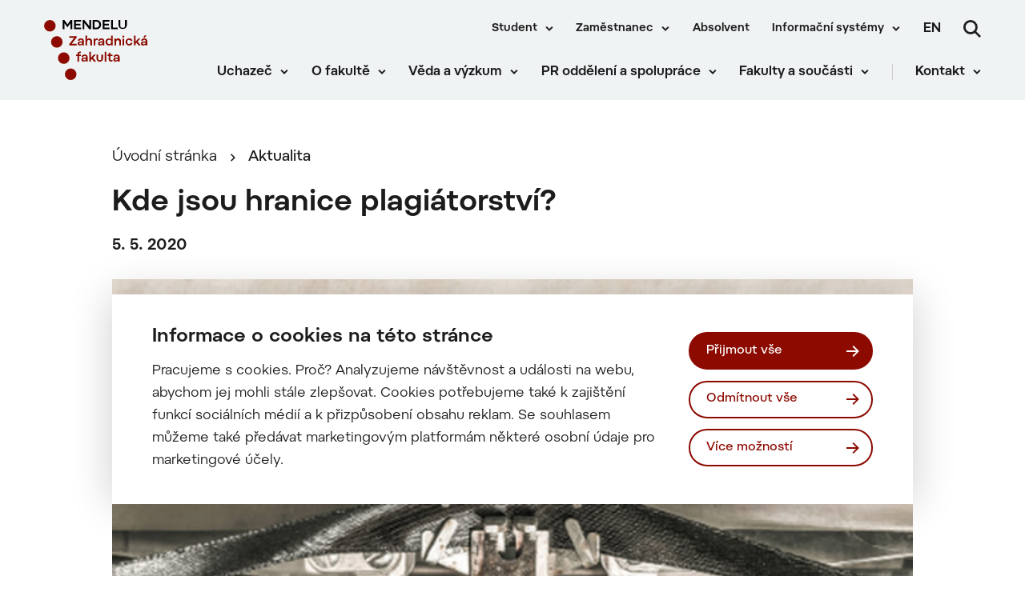

--- FILE ---
content_type: text/html; charset=UTF-8
request_url: https://zf.mendelu.cz/kde-jsou-hranice-plagiatorstvi/
body_size: 22229
content:
 
<!doctype html>
<html lang="cs">
    <head>


<script>
    window.dataLayer = window.dataLayer || [];

    function gtag() {
        window.dataLayer.push(arguments);
    };

    gtag('consent', 'default', JSON.parse("{\"ad_storage\":\"denied\",\"analytics_storage\":\"denied\",\"functionality_storage\":\"granted\",\"personalization_storage\":\"denied\",\"security_storage\":\"granted\",\"ad_user_data\":\"denied\",\"ad_personalization\":\"denied\"}"));

    function gtmUpdateConsent(options) {
        gtag('consent', 'update', options);
        window.dataLayer.push({
            event: "update_consent"
        });
    }

    function gtmRecord(...args) {
        window.dataLayer.push(...args);
        window.dataLayer.push({
            event: "update_consent"
        });
    }
</script>

    <script>
        (function (w, d, s, l, i) {
            w[l] = w[l] || [];
            w[l].push({ 'gtm.start': new Date().getTime(), event: 'gtm.js' });
            const f = d.getElementsByTagName(s)[0],
                j = d.createElement(s),
                dl = l != 'dataLayer' ? '&l=' + l : '';
            j.async = true;
            j.src = 'https://www.googletagmanager.com/gtm.js?id=' + i + dl;
            f.parentNode.insertBefore(j, f);
        })(window, document, 'script', 'dataLayer', "GTM-N2B9B3B");
    </script>

        <meta charset="UTF-8">
        <meta name="description" content="Vzdělání na úrodné půdě">
        <meta http-equiv="Content-Type" content="text/html; charset=UTF-8">
        <meta http-equiv="X-UA-Compatible" content="IE=edge">
        <meta name="viewport" content="width=device-width, initial-scale=1.0">
        <meta name="facebook-domain-verification" content="5g1muq1x4cne6ran14ooaf5mir51f6">

<link rel="apple-touch-icon" sizes="180x180" href="https://zf.mendelu.cz/wp-content/themes/iq-theme/dist/img/apple-touch-icon.png">
<link rel="icon" type="image/png" sizes="32x32" href="https://zf.mendelu.cz/wp-content/themes/iq-theme/dist/img/favicon-32x32.png">
<link rel="icon" type="image/png" sizes="16x16" href="https://zf.mendelu.cz/wp-content/themes/iq-theme/dist/img/favicon-16x16.png">
<link rel="mask-icon" href="https://zf.mendelu.cz/wp-content/themes/iq-theme/dist/img/safari-pinned-tab.svg" color="#79be15">
<meta name="msapplication-TileColor" content="#79be15">
<meta name="theme-color" content="#ffffff">


<meta name='robots' content='index, follow, max-image-preview:large, max-snippet:-1, max-video-preview:-1' />

	<!-- This site is optimized with the Yoast SEO plugin v20.6 - https://yoast.com/wordpress/plugins/seo/ -->
	<title>Kde jsou hranice plagiátorství? - Zahradnická fakulta MENDELU</title>
	<link rel="canonical" href="https://zf.mendelu.cz/kde-jsou-hranice-plagiatorstvi/" />
	<meta property="og:locale" content="cs_CZ" />
	<meta property="og:type" content="article" />
	<meta property="og:title" content="Kde jsou hranice plagiátorství? - Zahradnická fakulta MENDELU" />
	<meta property="og:description" content="Jak poznat, co je a co není plagiátorství? Jak posoudit jeho závažnost? To jsou otázky, kterými se budou zabývat pedagogové z devíti univerzit ve středu 29. dubna na webináři k problematice plagiátorství. Tato tematika včetně tzv. Contract cheating, tedy psaní diplomových prací na objednávku, se stává znovu aktuální v době, kdy se pozvolna uvolňují vládní opatření proti šíření koronavirové nákazy." />
	<meta property="og:url" content="https://zf.mendelu.cz/kde-jsou-hranice-plagiatorstvi/" />
	<meta property="og:site_name" content="Zahradnická fakulta MENDELU" />
	<meta property="article:published_time" content="2020-05-05T07:45:02+00:00" />
	<meta property="og:image" content="https://zf.mendelu.cz/wp-content/uploads/2022/05/plagiat.png" />
	<meta property="og:image:width" content="700" />
	<meta property="og:image:height" content="468" />
	<meta property="og:image:type" content="image/png" />
	<meta name="author" content="admin" />
	<meta name="twitter:card" content="summary_large_image" />
	<meta name="twitter:label1" content="Napsal(a)" />
	<meta name="twitter:data1" content="admin" />
	<meta name="twitter:label2" content="Odhadovaná doba čtení" />
	<meta name="twitter:data2" content="4 minuty" />
	<script type="application/ld+json" class="yoast-schema-graph">{"@context":"https://schema.org","@graph":[{"@type":"Article","@id":"https://zf.mendelu.cz/kde-jsou-hranice-plagiatorstvi/#article","isPartOf":{"@id":"https://zf.mendelu.cz/kde-jsou-hranice-plagiatorstvi/"},"author":{"name":"admin","@id":"https://zf.mendelu.cz/#/schema/person/083d34ccdaa93e7bb243de162b4c12ad"},"headline":"Kde jsou hranice plagiátorství?","datePublished":"2020-05-05T07:45:02+00:00","dateModified":"2020-05-05T07:45:02+00:00","mainEntityOfPage":{"@id":"https://zf.mendelu.cz/kde-jsou-hranice-plagiatorstvi/"},"wordCount":765,"commentCount":0,"publisher":{"@id":"https://zf.mendelu.cz/#organization"},"image":{"@id":"https://zf.mendelu.cz/kde-jsou-hranice-plagiatorstvi/#primaryimage"},"thumbnailUrl":"https://zf.mendelu.cz/wp-content/uploads/2022/05/plagiat.png","articleSection":["aktualita"],"inLanguage":"cs","potentialAction":[{"@type":"CommentAction","name":"Comment","target":["https://zf.mendelu.cz/kde-jsou-hranice-plagiatorstvi/#respond"]}]},{"@type":"WebPage","@id":"https://zf.mendelu.cz/kde-jsou-hranice-plagiatorstvi/","url":"https://zf.mendelu.cz/kde-jsou-hranice-plagiatorstvi/","name":"Kde jsou hranice plagiátorství? - Zahradnická fakulta MENDELU","isPartOf":{"@id":"https://zf.mendelu.cz/#website"},"primaryImageOfPage":{"@id":"https://zf.mendelu.cz/kde-jsou-hranice-plagiatorstvi/#primaryimage"},"image":{"@id":"https://zf.mendelu.cz/kde-jsou-hranice-plagiatorstvi/#primaryimage"},"thumbnailUrl":"https://zf.mendelu.cz/wp-content/uploads/2022/05/plagiat.png","datePublished":"2020-05-05T07:45:02+00:00","dateModified":"2020-05-05T07:45:02+00:00","inLanguage":"cs","potentialAction":[{"@type":"ReadAction","target":["https://zf.mendelu.cz/kde-jsou-hranice-plagiatorstvi/"]}]},{"@type":"ImageObject","inLanguage":"cs","@id":"https://zf.mendelu.cz/kde-jsou-hranice-plagiatorstvi/#primaryimage","url":"https://zf.mendelu.cz/wp-content/uploads/2022/05/plagiat.png","contentUrl":"https://zf.mendelu.cz/wp-content/uploads/2022/05/plagiat.png","width":700,"height":468},{"@type":"WebSite","@id":"https://zf.mendelu.cz/#website","url":"https://zf.mendelu.cz/","name":"Zahradnická fakulta MENDELU","description":"Vzdělání na úrodné půdě","publisher":{"@id":"https://zf.mendelu.cz/#organization"},"potentialAction":[{"@type":"SearchAction","target":{"@type":"EntryPoint","urlTemplate":"https://zf.mendelu.cz/?s={search_term_string}"},"query-input":"required name=search_term_string"}],"inLanguage":"cs"},{"@type":"Organization","@id":"https://zf.mendelu.cz/#organization","name":"Zahradnická fakulta MENDELU","url":"https://zf.mendelu.cz/","logo":{"@type":"ImageObject","inLanguage":"cs","@id":"https://zf.mendelu.cz/#/schema/logo/image/","url":"https://zf.mendelu.cz/wp-content/uploads/2021/12/ZF-symbol.png","contentUrl":"https://zf.mendelu.cz/wp-content/uploads/2021/12/ZF-symbol.png","width":130,"height":130,"caption":"Zahradnická fakulta MENDELU"},"image":{"@id":"https://zf.mendelu.cz/#/schema/logo/image/"}},{"@type":"Person","@id":"https://zf.mendelu.cz/#/schema/person/083d34ccdaa93e7bb243de162b4c12ad","name":"admin","image":{"@type":"ImageObject","inLanguage":"cs","@id":"https://zf.mendelu.cz/#/schema/person/image/","url":"https://secure.gravatar.com/avatar/0cefb1244b7dfa1ca7093664f8aff3a5?s=96&d=mm&r=g","contentUrl":"https://secure.gravatar.com/avatar/0cefb1244b7dfa1ca7093664f8aff3a5?s=96&d=mm&r=g","caption":"admin"},"sameAs":["https://zf.mendelu.cz"],"url":"https://zf.mendelu.cz/author/admin/"}]}</script>
	<!-- / Yoast SEO plugin. -->


<script type="text/javascript">
window._wpemojiSettings = {"baseUrl":"https:\/\/s.w.org\/images\/core\/emoji\/14.0.0\/72x72\/","ext":".png","svgUrl":"https:\/\/s.w.org\/images\/core\/emoji\/14.0.0\/svg\/","svgExt":".svg","source":{"concatemoji":"https:\/\/zf.mendelu.cz\/wp-includes\/js\/wp-emoji-release.min.js?ver=6.2.6"}};
/*! This file is auto-generated */
!function(e,a,t){var n,r,o,i=a.createElement("canvas"),p=i.getContext&&i.getContext("2d");function s(e,t){p.clearRect(0,0,i.width,i.height),p.fillText(e,0,0);e=i.toDataURL();return p.clearRect(0,0,i.width,i.height),p.fillText(t,0,0),e===i.toDataURL()}function c(e){var t=a.createElement("script");t.src=e,t.defer=t.type="text/javascript",a.getElementsByTagName("head")[0].appendChild(t)}for(o=Array("flag","emoji"),t.supports={everything:!0,everythingExceptFlag:!0},r=0;r<o.length;r++)t.supports[o[r]]=function(e){if(p&&p.fillText)switch(p.textBaseline="top",p.font="600 32px Arial",e){case"flag":return s("\ud83c\udff3\ufe0f\u200d\u26a7\ufe0f","\ud83c\udff3\ufe0f\u200b\u26a7\ufe0f")?!1:!s("\ud83c\uddfa\ud83c\uddf3","\ud83c\uddfa\u200b\ud83c\uddf3")&&!s("\ud83c\udff4\udb40\udc67\udb40\udc62\udb40\udc65\udb40\udc6e\udb40\udc67\udb40\udc7f","\ud83c\udff4\u200b\udb40\udc67\u200b\udb40\udc62\u200b\udb40\udc65\u200b\udb40\udc6e\u200b\udb40\udc67\u200b\udb40\udc7f");case"emoji":return!s("\ud83e\udef1\ud83c\udffb\u200d\ud83e\udef2\ud83c\udfff","\ud83e\udef1\ud83c\udffb\u200b\ud83e\udef2\ud83c\udfff")}return!1}(o[r]),t.supports.everything=t.supports.everything&&t.supports[o[r]],"flag"!==o[r]&&(t.supports.everythingExceptFlag=t.supports.everythingExceptFlag&&t.supports[o[r]]);t.supports.everythingExceptFlag=t.supports.everythingExceptFlag&&!t.supports.flag,t.DOMReady=!1,t.readyCallback=function(){t.DOMReady=!0},t.supports.everything||(n=function(){t.readyCallback()},a.addEventListener?(a.addEventListener("DOMContentLoaded",n,!1),e.addEventListener("load",n,!1)):(e.attachEvent("onload",n),a.attachEvent("onreadystatechange",function(){"complete"===a.readyState&&t.readyCallback()})),(e=t.source||{}).concatemoji?c(e.concatemoji):e.wpemoji&&e.twemoji&&(c(e.twemoji),c(e.wpemoji)))}(window,document,window._wpemojiSettings);
</script>
<style type="text/css">
img.wp-smiley,
img.emoji {
	display: inline !important;
	border: none !important;
	box-shadow: none !important;
	height: 1em !important;
	width: 1em !important;
	margin: 0 0.07em !important;
	vertical-align: -0.1em !important;
	background: none !important;
	padding: 0 !important;
}
</style>
	<link rel='stylesheet' id='sbi_styles-css' href='https://zf.mendelu.cz/wp-content/plugins/instagram-feed/css/sbi-styles.min.css?ver=6.2.8' type='text/css' media='all' />
<link rel='stylesheet' id='wp-block-library-css' href='https://zf.mendelu.cz/wp-includes/css/dist/block-library/style.min.css?ver=6.2.6' type='text/css' media='all' />
<link rel='stylesheet' id='classic-theme-styles-css' href='https://zf.mendelu.cz/wp-includes/css/classic-themes.min.css?ver=6.2.6' type='text/css' media='all' />
<style id='global-styles-inline-css' type='text/css'>
body{--wp--preset--color--black: #000000;--wp--preset--color--cyan-bluish-gray: #abb8c3;--wp--preset--color--white: #ffffff;--wp--preset--color--pale-pink: #f78da7;--wp--preset--color--vivid-red: #cf2e2e;--wp--preset--color--luminous-vivid-orange: #ff6900;--wp--preset--color--luminous-vivid-amber: #fcb900;--wp--preset--color--light-green-cyan: #7bdcb5;--wp--preset--color--vivid-green-cyan: #00d084;--wp--preset--color--pale-cyan-blue: #8ed1fc;--wp--preset--color--vivid-cyan-blue: #0693e3;--wp--preset--color--vivid-purple: #9b51e0;--wp--preset--color--primary-base: #79be15;--wp--preset--color--gray-dark: #535a5d;--wp--preset--color--gray-semi: #dce3e4;--wp--preset--color--gray-light: #eff3f4;--wp--preset--color--white-base: #ffffff;--wp--preset--color--black-light: #343839;--wp--preset--color--black-base: #1c1c1c;--wp--preset--color--font-gray: #d9dbe1;--wp--preset--color--border-base: #cccccc;--wp--preset--color--success-base: #82c55b;--wp--preset--color--alert-base: #d53e3c;--wp--preset--color--disabled-dark: #6e7474;--wp--preset--color--disabled-base: #b6b6b6;--wp--preset--gradient--vivid-cyan-blue-to-vivid-purple: linear-gradient(135deg,rgba(6,147,227,1) 0%,rgb(155,81,224) 100%);--wp--preset--gradient--light-green-cyan-to-vivid-green-cyan: linear-gradient(135deg,rgb(122,220,180) 0%,rgb(0,208,130) 100%);--wp--preset--gradient--luminous-vivid-amber-to-luminous-vivid-orange: linear-gradient(135deg,rgba(252,185,0,1) 0%,rgba(255,105,0,1) 100%);--wp--preset--gradient--luminous-vivid-orange-to-vivid-red: linear-gradient(135deg,rgba(255,105,0,1) 0%,rgb(207,46,46) 100%);--wp--preset--gradient--very-light-gray-to-cyan-bluish-gray: linear-gradient(135deg,rgb(238,238,238) 0%,rgb(169,184,195) 100%);--wp--preset--gradient--cool-to-warm-spectrum: linear-gradient(135deg,rgb(74,234,220) 0%,rgb(151,120,209) 20%,rgb(207,42,186) 40%,rgb(238,44,130) 60%,rgb(251,105,98) 80%,rgb(254,248,76) 100%);--wp--preset--gradient--blush-light-purple: linear-gradient(135deg,rgb(255,206,236) 0%,rgb(152,150,240) 100%);--wp--preset--gradient--blush-bordeaux: linear-gradient(135deg,rgb(254,205,165) 0%,rgb(254,45,45) 50%,rgb(107,0,62) 100%);--wp--preset--gradient--luminous-dusk: linear-gradient(135deg,rgb(255,203,112) 0%,rgb(199,81,192) 50%,rgb(65,88,208) 100%);--wp--preset--gradient--pale-ocean: linear-gradient(135deg,rgb(255,245,203) 0%,rgb(182,227,212) 50%,rgb(51,167,181) 100%);--wp--preset--gradient--electric-grass: linear-gradient(135deg,rgb(202,248,128) 0%,rgb(113,206,126) 100%);--wp--preset--gradient--midnight: linear-gradient(135deg,rgb(2,3,129) 0%,rgb(40,116,252) 100%);--wp--preset--duotone--dark-grayscale: url('#wp-duotone-dark-grayscale');--wp--preset--duotone--grayscale: url('#wp-duotone-grayscale');--wp--preset--duotone--purple-yellow: url('#wp-duotone-purple-yellow');--wp--preset--duotone--blue-red: url('#wp-duotone-blue-red');--wp--preset--duotone--midnight: url('#wp-duotone-midnight');--wp--preset--duotone--magenta-yellow: url('#wp-duotone-magenta-yellow');--wp--preset--duotone--purple-green: url('#wp-duotone-purple-green');--wp--preset--duotone--blue-orange: url('#wp-duotone-blue-orange');--wp--preset--font-size--small: 13px;--wp--preset--font-size--medium: 20px;--wp--preset--font-size--large: 36px;--wp--preset--font-size--x-large: 42px;--wp--preset--spacing--20: 0.44rem;--wp--preset--spacing--30: 0.67rem;--wp--preset--spacing--40: 1rem;--wp--preset--spacing--50: 1.5rem;--wp--preset--spacing--60: 2.25rem;--wp--preset--spacing--70: 3.38rem;--wp--preset--spacing--80: 5.06rem;--wp--preset--shadow--natural: 6px 6px 9px rgba(0, 0, 0, 0.2);--wp--preset--shadow--deep: 12px 12px 50px rgba(0, 0, 0, 0.4);--wp--preset--shadow--sharp: 6px 6px 0px rgba(0, 0, 0, 0.2);--wp--preset--shadow--outlined: 6px 6px 0px -3px rgba(255, 255, 255, 1), 6px 6px rgba(0, 0, 0, 1);--wp--preset--shadow--crisp: 6px 6px 0px rgba(0, 0, 0, 1);}:where(.is-layout-flex){gap: 0.5em;}body .is-layout-flow > .alignleft{float: left;margin-inline-start: 0;margin-inline-end: 2em;}body .is-layout-flow > .alignright{float: right;margin-inline-start: 2em;margin-inline-end: 0;}body .is-layout-flow > .aligncenter{margin-left: auto !important;margin-right: auto !important;}body .is-layout-constrained > .alignleft{float: left;margin-inline-start: 0;margin-inline-end: 2em;}body .is-layout-constrained > .alignright{float: right;margin-inline-start: 2em;margin-inline-end: 0;}body .is-layout-constrained > .aligncenter{margin-left: auto !important;margin-right: auto !important;}body .is-layout-constrained > :where(:not(.alignleft):not(.alignright):not(.alignfull)){max-width: var(--wp--style--global--content-size);margin-left: auto !important;margin-right: auto !important;}body .is-layout-constrained > .alignwide{max-width: var(--wp--style--global--wide-size);}body .is-layout-flex{display: flex;}body .is-layout-flex{flex-wrap: wrap;align-items: center;}body .is-layout-flex > *{margin: 0;}:where(.wp-block-columns.is-layout-flex){gap: 2em;}.has-black-color{color: var(--wp--preset--color--black) !important;}.has-cyan-bluish-gray-color{color: var(--wp--preset--color--cyan-bluish-gray) !important;}.has-white-color{color: var(--wp--preset--color--white) !important;}.has-pale-pink-color{color: var(--wp--preset--color--pale-pink) !important;}.has-vivid-red-color{color: var(--wp--preset--color--vivid-red) !important;}.has-luminous-vivid-orange-color{color: var(--wp--preset--color--luminous-vivid-orange) !important;}.has-luminous-vivid-amber-color{color: var(--wp--preset--color--luminous-vivid-amber) !important;}.has-light-green-cyan-color{color: var(--wp--preset--color--light-green-cyan) !important;}.has-vivid-green-cyan-color{color: var(--wp--preset--color--vivid-green-cyan) !important;}.has-pale-cyan-blue-color{color: var(--wp--preset--color--pale-cyan-blue) !important;}.has-vivid-cyan-blue-color{color: var(--wp--preset--color--vivid-cyan-blue) !important;}.has-vivid-purple-color{color: var(--wp--preset--color--vivid-purple) !important;}.has-black-background-color{background-color: var(--wp--preset--color--black) !important;}.has-cyan-bluish-gray-background-color{background-color: var(--wp--preset--color--cyan-bluish-gray) !important;}.has-white-background-color{background-color: var(--wp--preset--color--white) !important;}.has-pale-pink-background-color{background-color: var(--wp--preset--color--pale-pink) !important;}.has-vivid-red-background-color{background-color: var(--wp--preset--color--vivid-red) !important;}.has-luminous-vivid-orange-background-color{background-color: var(--wp--preset--color--luminous-vivid-orange) !important;}.has-luminous-vivid-amber-background-color{background-color: var(--wp--preset--color--luminous-vivid-amber) !important;}.has-light-green-cyan-background-color{background-color: var(--wp--preset--color--light-green-cyan) !important;}.has-vivid-green-cyan-background-color{background-color: var(--wp--preset--color--vivid-green-cyan) !important;}.has-pale-cyan-blue-background-color{background-color: var(--wp--preset--color--pale-cyan-blue) !important;}.has-vivid-cyan-blue-background-color{background-color: var(--wp--preset--color--vivid-cyan-blue) !important;}.has-vivid-purple-background-color{background-color: var(--wp--preset--color--vivid-purple) !important;}.has-black-border-color{border-color: var(--wp--preset--color--black) !important;}.has-cyan-bluish-gray-border-color{border-color: var(--wp--preset--color--cyan-bluish-gray) !important;}.has-white-border-color{border-color: var(--wp--preset--color--white) !important;}.has-pale-pink-border-color{border-color: var(--wp--preset--color--pale-pink) !important;}.has-vivid-red-border-color{border-color: var(--wp--preset--color--vivid-red) !important;}.has-luminous-vivid-orange-border-color{border-color: var(--wp--preset--color--luminous-vivid-orange) !important;}.has-luminous-vivid-amber-border-color{border-color: var(--wp--preset--color--luminous-vivid-amber) !important;}.has-light-green-cyan-border-color{border-color: var(--wp--preset--color--light-green-cyan) !important;}.has-vivid-green-cyan-border-color{border-color: var(--wp--preset--color--vivid-green-cyan) !important;}.has-pale-cyan-blue-border-color{border-color: var(--wp--preset--color--pale-cyan-blue) !important;}.has-vivid-cyan-blue-border-color{border-color: var(--wp--preset--color--vivid-cyan-blue) !important;}.has-vivid-purple-border-color{border-color: var(--wp--preset--color--vivid-purple) !important;}.has-vivid-cyan-blue-to-vivid-purple-gradient-background{background: var(--wp--preset--gradient--vivid-cyan-blue-to-vivid-purple) !important;}.has-light-green-cyan-to-vivid-green-cyan-gradient-background{background: var(--wp--preset--gradient--light-green-cyan-to-vivid-green-cyan) !important;}.has-luminous-vivid-amber-to-luminous-vivid-orange-gradient-background{background: var(--wp--preset--gradient--luminous-vivid-amber-to-luminous-vivid-orange) !important;}.has-luminous-vivid-orange-to-vivid-red-gradient-background{background: var(--wp--preset--gradient--luminous-vivid-orange-to-vivid-red) !important;}.has-very-light-gray-to-cyan-bluish-gray-gradient-background{background: var(--wp--preset--gradient--very-light-gray-to-cyan-bluish-gray) !important;}.has-cool-to-warm-spectrum-gradient-background{background: var(--wp--preset--gradient--cool-to-warm-spectrum) !important;}.has-blush-light-purple-gradient-background{background: var(--wp--preset--gradient--blush-light-purple) !important;}.has-blush-bordeaux-gradient-background{background: var(--wp--preset--gradient--blush-bordeaux) !important;}.has-luminous-dusk-gradient-background{background: var(--wp--preset--gradient--luminous-dusk) !important;}.has-pale-ocean-gradient-background{background: var(--wp--preset--gradient--pale-ocean) !important;}.has-electric-grass-gradient-background{background: var(--wp--preset--gradient--electric-grass) !important;}.has-midnight-gradient-background{background: var(--wp--preset--gradient--midnight) !important;}.has-small-font-size{font-size: var(--wp--preset--font-size--small) !important;}.has-medium-font-size{font-size: var(--wp--preset--font-size--medium) !important;}.has-large-font-size{font-size: var(--wp--preset--font-size--large) !important;}.has-x-large-font-size{font-size: var(--wp--preset--font-size--x-large) !important;}
.wp-block-navigation a:where(:not(.wp-element-button)){color: inherit;}
:where(.wp-block-columns.is-layout-flex){gap: 2em;}
.wp-block-pullquote{font-size: 1.5em;line-height: 1.6;}
</style>
<link rel='stylesheet' id='theme_css-css' href='https://zf.mendelu.cz/wp-content/themes/iq-theme/dist/css/client.css?ver=bb370d18d23a9ce98d245816df52a8f6' type='text/css' media='all' />
<style id='kadence-blocks-global-variables-inline-css' type='text/css'>
:root {--global-kb-font-size-sm:clamp(0.8rem, 0.73rem + 0.217vw, 0.9rem);--global-kb-font-size-md:clamp(1.1rem, 0.995rem + 0.326vw, 1.25rem);--global-kb-font-size-lg:clamp(1.75rem, 1.576rem + 0.543vw, 2rem);--global-kb-font-size-xl:clamp(2.25rem, 1.728rem + 1.63vw, 3rem);--global-kb-font-size-xxl:clamp(2.5rem, 1.456rem + 3.26vw, 4rem);--global-kb-font-size-xxxl:clamp(2.75rem, 0.489rem + 7.065vw, 6rem);}:root {--global-palette1: #3182CE;--global-palette2: #2B6CB0;--global-palette3: #1A202C;--global-palette4: #2D3748;--global-palette5: #4A5568;--global-palette6: #718096;--global-palette7: #EDF2F7;--global-palette8: #F7FAFC;--global-palette9: #ffffff;}
</style>
<script type='text/javascript' src='https://zf.mendelu.cz/wp-content/plugins/stop-user-enumeration/frontend/js/frontend.js?ver=1.4.7' id='stop-user-enumeration-js'></script>
<script type='text/javascript' src='https://zf.mendelu.cz/wp-includes/js/jquery/jquery.min.js?ver=3.6.4' id='jquery-core-js'></script>
<script type='text/javascript' src='https://zf.mendelu.cz/wp-includes/js/jquery/jquery-migrate.min.js?ver=3.4.0' id='jquery-migrate-js'></script>
<link rel="https://api.w.org/" href="https://zf.mendelu.cz/wp-json/" /><link rel="alternate" type="application/json" href="https://zf.mendelu.cz/wp-json/wp/v2/posts/3140" /><link rel="EditURI" type="application/rsd+xml" title="RSD" href="https://zf.mendelu.cz/xmlrpc.php?rsd" />
<link rel="wlwmanifest" type="application/wlwmanifest+xml" href="https://zf.mendelu.cz/wp-includes/wlwmanifest.xml" />
<meta name="generator" content="WordPress 6.2.6" />
<link rel='shortlink' href='https://zf.mendelu.cz/?p=3140' />
<link rel="alternate" type="application/json+oembed" href="https://zf.mendelu.cz/wp-json/oembed/1.0/embed?url=https%3A%2F%2Fzf.mendelu.cz%2Fkde-jsou-hranice-plagiatorstvi%2F" />
<link rel="alternate" type="text/xml+oembed" href="https://zf.mendelu.cz/wp-json/oembed/1.0/embed?url=https%3A%2F%2Fzf.mendelu.cz%2Fkde-jsou-hranice-plagiatorstvi%2F&#038;format=xml" />
<link rel="icon" href="https://zf.mendelu.cz/wp-content/uploads/2021/12/cropped-ZF-symbol-32x32.png" sizes="32x32" />
<link rel="icon" href="https://zf.mendelu.cz/wp-content/uploads/2021/12/cropped-ZF-symbol-192x192.png" sizes="192x192" />
<link rel="apple-touch-icon" href="https://zf.mendelu.cz/wp-content/uploads/2021/12/cropped-ZF-symbol-180x180.png" />
<meta name="msapplication-TileImage" content="https://zf.mendelu.cz/wp-content/uploads/2021/12/cropped-ZF-symbol-270x270.png" />

        <style type="text/css">
            .kt-row-column-wrap {
                padding: 0 0 0 0;
            }
        </style>

        <script type="text/javascript">
            window.pageDependencies = [];
        </script>
        
    </head>
    <body class="page">

        <div class="page__header post-header">
<header class="header" role="banner">
	<div class="header__container">
		<div class="header__logo-content">
			<a href="
				https://zf.mendelu.cz/
			" class="header__logo header__logo-cs" aria-label="Mendelu logo"></a>
		</div>

		<div class="header__menu-wrapper">
			<div class="header__menu-misc-wrapper">
    <ul class="navigation-menu-misc">
                    <li class="navigation-menu-misc__elem mobile ">
                            <button class="navigation-menu-misc__link has-submenu" aria-haspopup="true" data-type="mobile">
                                Student
                            </button>
                            <div class="navigation-submenu">
                                <div class="navigation-submenu__wrapper">
                                    <ul class="navigation-submenu__container">
                                            <li class="navigation-submenu__elem">
                                                <a href="https://zf.mendelu.cz/student/student-bc/"  class="navigation-submenu__link">Bakalářské studium</a>
                                            </li>
                                            <li class="navigation-submenu__elem">
                                                <a href="https://zf.mendelu.cz/student/student-nmgr/"  class="navigation-submenu__link">Navazující magisterské studium</a>
                                            </li>
                                            <li class="navigation-submenu__elem">
                                                <a href="https://zf.mendelu.cz/student/student-phd/"  class="navigation-submenu__link">Doktorské studium</a>
                                            </li>
                                            <li class="navigation-submenu__elem">
                                                <a href="https://zf.mendelu.cz/student/studijni-plany/"  class="navigation-submenu__link">Studijní plány</a>
                                            </li>
                                            <li class="navigation-submenu__elem">
                                                <a href="https://zf.mendelu.cz/registrace-a-zapisy/"  class="navigation-submenu__link">Registrace a zápisy</a>
                                            </li>
                                            <li class="navigation-submenu__elem">
                                                <a href="https://zf.mendelu.cz/student/zaverecne-prace/"  class="navigation-submenu__link">Závěrečné práce</a>
                                            </li>
                                            <li class="navigation-submenu__elem">
                                                <a href="https://zf.mendelu.cz/student/praxe/"  class="navigation-submenu__link">Studentské praxe</a>
                                            </li>
                                    </ul>
                                </div>
                            </div>
                    </li>
                    <li class="navigation-menu-misc__elem desktop ">
                            <button class="navigation-menu-misc__link has-submenu" aria-haspopup="true" data-type="desktop">
                                Student
                            </button>
                            <div class="navigation-submenu">
                                <div class="navigation-submenu__wrapper">
                                    <ul class="navigation-submenu__container">
                                            <li class="navigation-submenu__elem">
                                                <a href="https://zf.mendelu.cz/student/student-bc/"  class="navigation-submenu__link">Bakalářské studium</a>
                                            </li>
                                            <li class="navigation-submenu__elem">
                                                <a href="https://zf.mendelu.cz/student/student-nmgr/"  class="navigation-submenu__link">Navazující magisterské studium</a>
                                            </li>
                                            <li class="navigation-submenu__elem">
                                                <a href="https://zf.mendelu.cz/student/student-phd/"  class="navigation-submenu__link">Doktorské studium</a>
                                            </li>
                                            <li class="navigation-submenu__elem">
                                                <a href="https://zf.mendelu.cz/student/studijni-plany/"  class="navigation-submenu__link">Studijní plány</a>
                                            </li>
                                            <li class="navigation-submenu__elem">
                                                <a href="https://zf.mendelu.cz/registrace-a-zapisy/"  class="navigation-submenu__link">Registrace a zápisy</a>
                                            </li>
                                            <li class="navigation-submenu__elem">
                                                <a href="https://zf.mendelu.cz/student/zaverecne-prace/"  class="navigation-submenu__link">Závěrečné práce</a>
                                            </li>
                                            <li class="navigation-submenu__elem">
                                                <a href="https://zf.mendelu.cz/student/praxe/"  class="navigation-submenu__link">Studentské praxe</a>
                                            </li>
                                    </ul>
                                </div>
                            </div>
                    </li>
                    <li class="navigation-menu-misc__elem mobile ">
                            <button class="navigation-menu-misc__link has-submenu" aria-haspopup="true" data-type="mobile">
                                Zaměstnanec
                            </button>
                            <div class="navigation-submenu">
                                <div class="navigation-submenu__wrapper">
                                    <ul class="navigation-submenu__container">
                                            <li class="navigation-submenu__elem">
                                                <a href="https://mendelu.cz/zamestnanec"  class="navigation-submenu__link">Úvod</a>
                                            </li>
                                            <li class="navigation-submenu__elem">
                                                <a href="https://mendelu.cz/zamestnanec/pro-akademiky-a-vedce"  class="navigation-submenu__link">Pro akademiky a vědce</a>
                                            </li>
                                            <li class="navigation-submenu__elem">
                                                <a href="https://mendelu.cz/zamestnanec/sluzby"  class="navigation-submenu__link">Služby</a>
                                            </li>
                                            <li class="navigation-submenu__elem">
                                                <a href="https://mendelu.cz/zamestnanec/dokumenty"  class="navigation-submenu__link">Dokumenty</a>
                                            </li>
                                            <li class="navigation-submenu__elem">
                                                <a href="https://mendelu.cz/zamestnanec/personalistika"  class="navigation-submenu__link">Personalistika</a>
                                            </li>
                                            <li class="navigation-submenu__elem">
                                                <a href="https://mendelu.cz/zamestnanec/pracovni-cesty"  class="navigation-submenu__link">Pracovní cesty</a>
                                            </li>
                                            <li class="navigation-submenu__elem">
                                                <a href="https://mendelu.cz/zamestnanec/kariera-a-osobni-rozvoj"  class="navigation-submenu__link">Kariéra a osobní rozvoj</a>
                                            </li>
                                            <li class="navigation-submenu__elem">
                                                <a href="https://forms.microsoft.com/e/z1zEkYNpcA"  class="navigation-submenu__link">Hlášenka mezinárodních aktivit</a>
                                            </li>
                                    </ul>
                                </div>
                            </div>
                    </li>
                    <li class="navigation-menu-misc__elem desktop ">
                            <button class="navigation-menu-misc__link has-submenu" aria-haspopup="true" data-type="desktop">
                                Zaměstnanec
                            </button>
                            <div class="navigation-submenu">
                                <div class="navigation-submenu__wrapper">
                                    <ul class="navigation-submenu__container">
                                            <li class="navigation-submenu__elem">
                                                <a href="https://mendelu.cz/zamestnanec"  class="navigation-submenu__link">Úvod</a>
                                            </li>
                                            <li class="navigation-submenu__elem">
                                                <a href="https://mendelu.cz/zamestnanec/pro-akademiky-a-vedce"  class="navigation-submenu__link">Pro akademiky a vědce</a>
                                            </li>
                                            <li class="navigation-submenu__elem">
                                                <a href="https://mendelu.cz/zamestnanec/sluzby"  class="navigation-submenu__link">Služby</a>
                                            </li>
                                            <li class="navigation-submenu__elem">
                                                <a href="https://mendelu.cz/zamestnanec/dokumenty"  class="navigation-submenu__link">Dokumenty</a>
                                            </li>
                                            <li class="navigation-submenu__elem">
                                                <a href="https://mendelu.cz/zamestnanec/personalistika"  class="navigation-submenu__link">Personalistika</a>
                                            </li>
                                            <li class="navigation-submenu__elem">
                                                <a href="https://mendelu.cz/zamestnanec/pracovni-cesty"  class="navigation-submenu__link">Pracovní cesty</a>
                                            </li>
                                            <li class="navigation-submenu__elem">
                                                <a href="https://mendelu.cz/zamestnanec/kariera-a-osobni-rozvoj"  class="navigation-submenu__link">Kariéra a osobní rozvoj</a>
                                            </li>
                                            <li class="navigation-submenu__elem">
                                                <a href="https://forms.microsoft.com/e/z1zEkYNpcA"  class="navigation-submenu__link">Hlášenka mezinárodních aktivit</a>
                                            </li>
                                    </ul>
                                </div>
                            </div>
                    </li>
                    <li class="navigation-menu-misc__elem mobile ">
                            <a href="https://zf.mendelu.cz/klub-absolventu-mendelu/" class="navigation-menu-misc__link">
                                Absolvent
                            </a>
                    </li>
                    <li class="navigation-menu-misc__elem desktop ">
                            <a href="https://zf.mendelu.cz/klub-absolventu-mendelu/" class="navigation-menu-misc__link">
                                Absolvent
                            </a>
                    </li>
                    <li class="navigation-menu-misc__elem mobile ">
                            <button class="navigation-menu-misc__link has-submenu" aria-haspopup="true" data-type="mobile">
                                Informační systémy
                            </button>
                            <div class="navigation-submenu last">
                                <div class="navigation-submenu__wrapper">
                                    <ul class="navigation-submenu__container">
                                            <li class="navigation-submenu__elem">
                                                <a href="https://is.mendelu.cz/auth/"  class="navigation-submenu__link">Přihlášení do UIS</a>
                                            </li>
                                            <li class="navigation-submenu__elem">
                                                <a href="https://outlook.office.com/mail/"  class="navigation-submenu__link">Office 365</a>
                                            </li>
                                            <li class="navigation-submenu__elem">
                                                <a href="https://dochazka.mendelu.cz/index.php?operace=login"  class="navigation-submenu__link">Docházka</a>
                                            </li>
                                            <li class="navigation-submenu__elem">
                                                <a href="https://mendelu.cz/informacni-systemy"  class="navigation-submenu__link">Další systémy</a>
                                            </li>
                                    </ul>
                                </div>
                            </div>
                    </li>
                    <li class="navigation-menu-misc__elem desktop ">
                            <button class="navigation-menu-misc__link has-submenu" aria-haspopup="true" data-type="desktop">
                                Informační systémy
                            </button>
                            <div class="navigation-submenu last">
                                <div class="navigation-submenu__wrapper">
                                    <ul class="navigation-submenu__container">
                                            <li class="navigation-submenu__elem">
                                                <a href="https://is.mendelu.cz/auth/"  class="navigation-submenu__link">Přihlášení do UIS</a>
                                            </li>
                                            <li class="navigation-submenu__elem">
                                                <a href="https://outlook.office.com/mail/"  class="navigation-submenu__link">Office 365</a>
                                            </li>
                                            <li class="navigation-submenu__elem">
                                                <a href="https://dochazka.mendelu.cz/index.php?operace=login"  class="navigation-submenu__link">Docházka</a>
                                            </li>
                                            <li class="navigation-submenu__elem">
                                                <a href="https://mendelu.cz/informacni-systemy"  class="navigation-submenu__link">Další systémy</a>
                                            </li>
                                    </ul>
                                </div>
                            </div>
                    </li>
    </ul>
    <a title="Změnit jazyk" class="lang-switcher" href="https://zf.mendelu.cz/en/">en</a>
<button  class="search__trigger" aria-label="Vyhledávání">
    <div title="Vyhledávání" aria-hidden="true">
    <svg xmlns="http://www.w3.org/2000/svg" viewBox="0 0 15 15" fill="none"><path d="M11.008 9.682a6.053 6.053 0 001.18-3.588A6.1 6.1 0 006.093 0 6.1 6.1 0 000 6.094a6.1 6.1 0 006.094 6.093c1.342 0 2.58-.441 3.588-1.18L13.674 15 15 13.674l-3.992-3.992zm-4.914.63a4.223 4.223 0 01-4.219-4.218 4.223 4.223 0 014.219-4.219 4.223 4.223 0 014.218 4.219 4.223 4.223 0 01-4.218 4.218z" fill="#fff"/></svg>
    </div>
</button>
			</div>

<div class="navigation-menu" role="navigation" aria-label="Hlavní menu">
    <div class="navigation-menu__gradient top"></div>
    <div class="navigation-menu__mobile-top">
    <a title="Změnit jazyk" class="lang-switcher mobile" href="https://zf.mendelu.cz/en/">en</a>

        <a class="navigation-menu__close">
            <div class="navigation-menu__close-bar"></div>
            <div class="navigation-menu__close-bar"></div>
        </a>
    </div>
    <ul class="navigation-menu__container">


                <li class="navigation-menu__elem mobile">
                        <button class="navigation-menu__title has-submenu" aria-haspopup="true" data-type="mobile">
                            Uchazeč
                        </button>
                        <div class="navigation-submenu">
                            <div class="navigation-submenu__wrapper">
                                <ul class="navigation-submenu__container">
                                        <li class="navigation-submenu__elem">
                                            <a href="https://zf.mendelu.cz/uchazec/proc-zf/" class="navigation-submenu__link">
                                                Proč ZF
                                            </a>
                                        </li>
                                        <li class="navigation-submenu__elem">
                                            <a href="https://zf.mendelu.cz/uchazec/studijni-programy/" class="navigation-submenu__link">
                                                Studijní programy
                                            </a>
                                        </li>
                                        <li class="navigation-submenu__elem">
                                            <a href="https://zf.mendelu.cz/uchazec/dulezite-terminy/" class="navigation-submenu__link">
                                                Důležité termíny
                                            </a>
                                        </li>
                                        <li class="navigation-submenu__elem">
                                            <a href="https://zf.mendelu.cz/uchazec/prijimaci-rizeni/" class="navigation-submenu__link">
                                                Přijímací řízení
                                            </a>
                                        </li>
                                        <li class="navigation-submenu__elem">
                                            <a href="https://zf.mendelu.cz/prvak/" class="navigation-submenu__link">
                                                Prvák - zápisy
                                            </a>
                                        </li>
                                        <li class="navigation-submenu__elem">
                                            <a href="https://zf.mendelu.cz/doktorske-studium/" class="navigation-submenu__link">
                                                Doktorské studium
                                            </a>
                                        </li>
                                        <li class="navigation-submenu__elem">
                                            <a href="https://zf.mendelu.cz/uchazec/kontakty-pro-uchazece/" class="navigation-submenu__link">
                                                Kontakty
                                            </a>
                                        </li>
                                        <li class="navigation-submenu__elem">
                                            <a href="https://zf.mendelu.cz/faq/" class="navigation-submenu__link">
                                                Často kladené otázky
                                            </a>
                                        </li>
                                        <li class="navigation-submenu__elem">
                                            <a href="https://zf.mendelu.cz/odebirej-novinky/" class="navigation-submenu__link">
                                                Odebírej novinky
                                            </a>
                                        </li>
                                </ul>
                            </div>
                        </div>
                </li>
                <li class="navigation-menu__elem desktop">
                        <button class="navigation-menu__title has-submenu" aria-haspopup="true" data-type="desktop">
                            Uchazeč
                        </button>
                        <div class="navigation-submenu">
                            <div class="navigation-submenu__wrapper">
                                <ul class="navigation-submenu__container">
                                        <li class="navigation-submenu__elem">
                                            <a href="https://zf.mendelu.cz/uchazec/proc-zf/" class="navigation-submenu__link">
                                                Proč ZF
                                            </a>
                                        </li>
                                        <li class="navigation-submenu__elem">
                                            <a href="https://zf.mendelu.cz/uchazec/studijni-programy/" class="navigation-submenu__link">
                                                Studijní programy
                                            </a>
                                        </li>
                                        <li class="navigation-submenu__elem">
                                            <a href="https://zf.mendelu.cz/uchazec/dulezite-terminy/" class="navigation-submenu__link">
                                                Důležité termíny
                                            </a>
                                        </li>
                                        <li class="navigation-submenu__elem">
                                            <a href="https://zf.mendelu.cz/uchazec/prijimaci-rizeni/" class="navigation-submenu__link">
                                                Přijímací řízení
                                            </a>
                                        </li>
                                        <li class="navigation-submenu__elem">
                                            <a href="https://zf.mendelu.cz/prvak/" class="navigation-submenu__link">
                                                Prvák - zápisy
                                            </a>
                                        </li>
                                        <li class="navigation-submenu__elem">
                                            <a href="https://zf.mendelu.cz/doktorske-studium/" class="navigation-submenu__link">
                                                Doktorské studium
                                            </a>
                                        </li>
                                        <li class="navigation-submenu__elem">
                                            <a href="https://zf.mendelu.cz/uchazec/kontakty-pro-uchazece/" class="navigation-submenu__link">
                                                Kontakty
                                            </a>
                                        </li>
                                        <li class="navigation-submenu__elem">
                                            <a href="https://zf.mendelu.cz/faq/" class="navigation-submenu__link">
                                                Často kladené otázky
                                            </a>
                                        </li>
                                        <li class="navigation-submenu__elem">
                                            <a href="https://zf.mendelu.cz/odebirej-novinky/" class="navigation-submenu__link">
                                                Odebírej novinky
                                            </a>
                                        </li>
                                </ul>
                            </div>
                        </div>
                </li>
                <li class="navigation-menu__elem mobile">
                        <button class="navigation-menu__title has-submenu" aria-haspopup="true" data-type="mobile">
                            O fakultě
                        </button>
                        <div class="navigation-submenu">
                            <div class="navigation-submenu__wrapper">
                                <ul class="navigation-submenu__container">
                                        <li class="navigation-submenu__elem">
                                            <a href="https://zf.mendelu.cz/o-fakulte/zakladni-informace/" class="navigation-submenu__link">
                                                Základní informace
                                            </a>
                                        </li>
                                        <li class="navigation-submenu__elem">
                                            <a href="https://zf.mendelu.cz/o-fakulte/uredni-deska/" class="navigation-submenu__link">
                                                Úřední deska
                                            </a>
                                        </li>
                                        <li class="navigation-submenu__elem">
                                            <a href="https://zf.mendelu.cz/o-fakulte/organizacni-struktura/" class="navigation-submenu__link">
                                                Organizační struktura
                                            </a>
                                        </li>
                                        <li class="navigation-submenu__elem">
                                            <a href="https://zf.mendelu.cz/o-fakulte/historie/" class="navigation-submenu__link">
                                                Historie
                                            </a>
                                        </li>
                                        <li class="navigation-submenu__elem">
                                            <a href="https://zf.mendelu.cz/kontakt/" class="navigation-submenu__link">
                                                Kontakt
                                            </a>
                                        </li>
                                </ul>
                            </div>
                        </div>
                </li>
                <li class="navigation-menu__elem desktop">
                        <button class="navigation-menu__title has-submenu" aria-haspopup="true" data-type="desktop">
                            O fakultě
                        </button>
                        <div class="navigation-submenu">
                            <div class="navigation-submenu__wrapper">
                                <ul class="navigation-submenu__container">
                                        <li class="navigation-submenu__elem">
                                            <a href="https://zf.mendelu.cz/o-fakulte/zakladni-informace/" class="navigation-submenu__link">
                                                Základní informace
                                            </a>
                                        </li>
                                        <li class="navigation-submenu__elem">
                                            <a href="https://zf.mendelu.cz/o-fakulte/uredni-deska/" class="navigation-submenu__link">
                                                Úřední deska
                                            </a>
                                        </li>
                                        <li class="navigation-submenu__elem">
                                            <a href="https://zf.mendelu.cz/o-fakulte/organizacni-struktura/" class="navigation-submenu__link">
                                                Organizační struktura
                                            </a>
                                        </li>
                                        <li class="navigation-submenu__elem">
                                            <a href="https://zf.mendelu.cz/o-fakulte/historie/" class="navigation-submenu__link">
                                                Historie
                                            </a>
                                        </li>
                                        <li class="navigation-submenu__elem">
                                            <a href="https://zf.mendelu.cz/kontakt/" class="navigation-submenu__link">
                                                Kontakt
                                            </a>
                                        </li>
                                </ul>
                            </div>
                        </div>
                </li>
                <li class="navigation-menu__elem mobile">
                        <button class="navigation-menu__title has-submenu" aria-haspopup="true" data-type="mobile">
                            Věda a výzkum
                        </button>
                        <div class="navigation-submenu">
                            <div class="navigation-submenu__wrapper">
                                <ul class="navigation-submenu__container">
                                        <li class="navigation-submenu__elem">
                                            <a href="https://zf.mendelu.cz/veda-a-vyzkum/vyzkumny-profil-fakulty/" class="navigation-submenu__link">
                                                Výzkumný profil fakulty
                                            </a>
                                        </li>
                                        <li class="navigation-submenu__elem">
                                            <a href="https://zf.mendelu.cz/veda-a-vyzkum/habilitacni-a-profesorska-rizeni/" class="navigation-submenu__link">
                                                Habilitační a profesorská řízení
                                            </a>
                                        </li>
                                        <li class="navigation-submenu__elem">
                                            <a href="https://zf.mendelu.cz/veda-a-vyzkum/publikace-a-vysledky-vyzkumu/" class="navigation-submenu__link">
                                                Publikace a výsledky výzkumu
                                            </a>
                                        </li>
                                        <li class="navigation-submenu__elem">
                                            <a href="https://zf.mendelu.cz/veda-a-vyzkum/projekty-a-granty/" class="navigation-submenu__link">
                                                Projekty a granty
                                            </a>
                                        </li>
                                        <li class="navigation-submenu__elem">
                                            <a href="https://zf.mendelu.cz/veda-a-vyzkum/interni-grantova-agentura/" class="navigation-submenu__link">
                                                Interní grantová agentura
                                            </a>
                                        </li>
                                        <li class="navigation-submenu__elem">
                                            <a href="https://zf.mendelu.cz/veda-a-vyzkum/konference/" class="navigation-submenu__link">
                                                Konference
                                            </a>
                                        </li>
                                        <li class="navigation-submenu__elem">
                                            <a href="https://zf.mendelu.cz/sdilene-pristroje-infrasktruktury/" class="navigation-submenu__link">
                                                Sdílené přístroje infrasktruktury
                                            </a>
                                        </li>
                                </ul>
                            </div>
                        </div>
                </li>
                <li class="navigation-menu__elem desktop">
                        <button class="navigation-menu__title has-submenu" aria-haspopup="true" data-type="desktop">
                            Věda a výzkum
                        </button>
                        <div class="navigation-submenu">
                            <div class="navigation-submenu__wrapper">
                                <ul class="navigation-submenu__container">
                                        <li class="navigation-submenu__elem">
                                            <a href="https://zf.mendelu.cz/veda-a-vyzkum/vyzkumny-profil-fakulty/" class="navigation-submenu__link">
                                                Výzkumný profil fakulty
                                            </a>
                                        </li>
                                        <li class="navigation-submenu__elem">
                                            <a href="https://zf.mendelu.cz/veda-a-vyzkum/habilitacni-a-profesorska-rizeni/" class="navigation-submenu__link">
                                                Habilitační a profesorská řízení
                                            </a>
                                        </li>
                                        <li class="navigation-submenu__elem">
                                            <a href="https://zf.mendelu.cz/veda-a-vyzkum/publikace-a-vysledky-vyzkumu/" class="navigation-submenu__link">
                                                Publikace a výsledky výzkumu
                                            </a>
                                        </li>
                                        <li class="navigation-submenu__elem">
                                            <a href="https://zf.mendelu.cz/veda-a-vyzkum/projekty-a-granty/" class="navigation-submenu__link">
                                                Projekty a granty
                                            </a>
                                        </li>
                                        <li class="navigation-submenu__elem">
                                            <a href="https://zf.mendelu.cz/veda-a-vyzkum/interni-grantova-agentura/" class="navigation-submenu__link">
                                                Interní grantová agentura
                                            </a>
                                        </li>
                                        <li class="navigation-submenu__elem">
                                            <a href="https://zf.mendelu.cz/veda-a-vyzkum/konference/" class="navigation-submenu__link">
                                                Konference
                                            </a>
                                        </li>
                                        <li class="navigation-submenu__elem">
                                            <a href="https://zf.mendelu.cz/sdilene-pristroje-infrasktruktury/" class="navigation-submenu__link">
                                                Sdílené přístroje infrasktruktury
                                            </a>
                                        </li>
                                </ul>
                            </div>
                        </div>
                </li>
                <li class="navigation-menu__elem mobile">
                        <button class="navigation-menu__title has-submenu" aria-haspopup="true" data-type="mobile">
                            PR oddělení a spolupráce
                        </button>
                        <div class="navigation-submenu">
                            <div class="navigation-submenu__wrapper">
                                <ul class="navigation-submenu__container">
                                        <li class="navigation-submenu__elem">
                                            <a href="https://zf.mendelu.cz/zahranicni-spoluprace/" class="navigation-submenu__link">
                                                Zahraniční spolupráce
                                            </a>
                                        </li>
                                        <li class="navigation-submenu__elem">
                                            <a href="https://zf.mendelu.cz/spoluprace/spoluprace-se-skolami/" class="navigation-submenu__link">
                                                Spolupráce se školami
                                            </a>
                                        </li>
                                        <li class="navigation-submenu__elem">
                                            <a href="https://zf.mendelu.cz/spoluprace/spoluprace-s-firmami/" class="navigation-submenu__link">
                                                Spolupráce s firmami
                                            </a>
                                        </li>
                                        <li class="navigation-submenu__elem">
                                            <a href="https://zf.mendelu.cz/spoluprace/sluzby-pro-firmy/" class="navigation-submenu__link">
                                                Služby pro firmy
                                            </a>
                                        </li>
                                </ul>
                            </div>
                        </div>
                </li>
                <li class="navigation-menu__elem desktop">
                        <button class="navigation-menu__title has-submenu" aria-haspopup="true" data-type="desktop">
                            PR oddělení a spolupráce
                        </button>
                        <div class="navigation-submenu">
                            <div class="navigation-submenu__wrapper">
                                <ul class="navigation-submenu__container">
                                        <li class="navigation-submenu__elem">
                                            <a href="https://zf.mendelu.cz/zahranicni-spoluprace/" class="navigation-submenu__link">
                                                Zahraniční spolupráce
                                            </a>
                                        </li>
                                        <li class="navigation-submenu__elem">
                                            <a href="https://zf.mendelu.cz/spoluprace/spoluprace-se-skolami/" class="navigation-submenu__link">
                                                Spolupráce se školami
                                            </a>
                                        </li>
                                        <li class="navigation-submenu__elem">
                                            <a href="https://zf.mendelu.cz/spoluprace/spoluprace-s-firmami/" class="navigation-submenu__link">
                                                Spolupráce s firmami
                                            </a>
                                        </li>
                                        <li class="navigation-submenu__elem">
                                            <a href="https://zf.mendelu.cz/spoluprace/sluzby-pro-firmy/" class="navigation-submenu__link">
                                                Služby pro firmy
                                            </a>
                                        </li>
                                </ul>
                            </div>
                        </div>
                </li>
                <li class="navigation-menu__elem mobile">
                        <button class="navigation-menu__title has-submenu" aria-haspopup="true" data-type="mobile">
                            Fakulty a součásti
                        </button>
                        <div class="navigation-submenu">
                            <div class="navigation-submenu__wrapper">
                                <ul class="navigation-submenu__container">
                                        <li class="navigation-submenu__elem">
                                            <a href="https://mendelu.cz/" class="navigation-submenu__link" target="_blank">
                                                Mendelova univerzita v Brně
                                            </a>
                                        </li>
                                        <li class="navigation-submenu__elem">
                                            <a href="https://af.mendelu.cz/" class="navigation-submenu__link" target="_blank">
                                                Agronomická fakulta
                                            </a>
                                        </li>
                                        <li class="navigation-submenu__elem">
                                            <a href="https://www.ldf.mendelu.cz/" class="navigation-submenu__link" target="_blank">
                                                Lesnická a dřevařská fakulta
                                            </a>
                                        </li>
                                        <li class="navigation-submenu__elem">
                                            <a href="https://www.pef.mendelu.cz/" class="navigation-submenu__link" target="_blank">
                                                Provozně ekonomická fakulta
                                            </a>
                                        </li>
                                        <li class="navigation-submenu__elem">
                                            <a href="https://frrms.mendelu.cz/" class="navigation-submenu__link" target="_blank">
                                                Fakulta regionálního rozvoje a mezinárodních studií
                                            </a>
                                        </li>
                                        <li class="navigation-submenu__elem">
                                            <a href="https://icv.mendelu.cz/" class="navigation-submenu__link" target="_blank">
                                                Institut celoživotního vzdělávání
                                            </a>
                                        </li>
                                </ul>
                            </div>
                        </div>
                </li>
                <li class="navigation-menu__elem desktop">
                        <button class="navigation-menu__title has-submenu" aria-haspopup="true" data-type="desktop">
                            Fakulty a součásti
                        </button>
                        <div class="navigation-submenu">
                            <div class="navigation-submenu__wrapper">
                                <ul class="navigation-submenu__container">
                                        <li class="navigation-submenu__elem">
                                            <a href="https://mendelu.cz/" class="navigation-submenu__link" target="_blank">
                                                Mendelova univerzita v Brně
                                            </a>
                                        </li>
                                        <li class="navigation-submenu__elem">
                                            <a href="https://af.mendelu.cz/" class="navigation-submenu__link" target="_blank">
                                                Agronomická fakulta
                                            </a>
                                        </li>
                                        <li class="navigation-submenu__elem">
                                            <a href="https://www.ldf.mendelu.cz/" class="navigation-submenu__link" target="_blank">
                                                Lesnická a dřevařská fakulta
                                            </a>
                                        </li>
                                        <li class="navigation-submenu__elem">
                                            <a href="https://www.pef.mendelu.cz/" class="navigation-submenu__link" target="_blank">
                                                Provozně ekonomická fakulta
                                            </a>
                                        </li>
                                        <li class="navigation-submenu__elem">
                                            <a href="https://frrms.mendelu.cz/" class="navigation-submenu__link" target="_blank">
                                                Fakulta regionálního rozvoje a mezinárodních studií
                                            </a>
                                        </li>
                                        <li class="navigation-submenu__elem">
                                            <a href="https://icv.mendelu.cz/" class="navigation-submenu__link" target="_blank">
                                                Institut celoživotního vzdělávání
                                            </a>
                                        </li>
                                </ul>
                            </div>
                        </div>
                </li>
                    <li class="navigation-menu__delim mobile"></li>
                <li class="navigation-menu__elem mobile">
                        <button class="navigation-menu__title has-submenu" aria-haspopup="true" data-type="mobile">
                            Kontakt
                        </button>
                        <div class="navigation-submenu last">
                            <div class="navigation-submenu__wrapper">
                                <ul class="navigation-submenu__container">
                                        <li class="navigation-submenu__elem">
                                            <a href="https://zf.mendelu.cz/kontakt/" class="navigation-submenu__link">
                                                Základní kontakty
                                            </a>
                                        </li>
                                        <li class="navigation-submenu__elem">
                                            <a href="https://zf.mendelu.cz/o-fakulte/organizacni-struktura/" class="navigation-submenu__link">
                                                Organizační struktura
                                            </a>
                                        </li>
                                        <li class="navigation-submenu__elem">
                                            <a href="https://is.mendelu.cz/lide/" class="navigation-submenu__link" target="_blank">
                                                Lidé na MENDELU
                                            </a>
                                        </li>
                                </ul>
                            </div>
                        </div>
                </li>
                    <li class="navigation-menu__delim desktop"></li>
                <li class="navigation-menu__elem desktop">
                        <button class="navigation-menu__title has-submenu" aria-haspopup="true" data-type="desktop">
                            Kontakt
                        </button>
                        <div class="navigation-submenu last">
                            <div class="navigation-submenu__wrapper">
                                <ul class="navigation-submenu__container">
                                        <li class="navigation-submenu__elem">
                                            <a href="https://zf.mendelu.cz/kontakt/" class="navigation-submenu__link">
                                                Základní kontakty
                                            </a>
                                        </li>
                                        <li class="navigation-submenu__elem">
                                            <a href="https://zf.mendelu.cz/o-fakulte/organizacni-struktura/" class="navigation-submenu__link">
                                                Organizační struktura
                                            </a>
                                        </li>
                                        <li class="navigation-submenu__elem">
                                            <a href="https://is.mendelu.cz/lide/" class="navigation-submenu__link" target="_blank">
                                                Lidé na MENDELU
                                            </a>
                                        </li>
                                </ul>
                            </div>
                        </div>
                </li>
    </ul>
    <div class="navigation-menu__mobile-bottom">
    <ul class="navigation-menu-misc">
                    <li class="navigation-menu-misc__elem mobile ">
                            <button class="navigation-menu-misc__link has-submenu" aria-haspopup="true" data-type="mobile">
                                Student
                            </button>
                            <div class="navigation-submenu">
                                <div class="navigation-submenu__wrapper">
                                    <ul class="navigation-submenu__container">
                                            <li class="navigation-submenu__elem">
                                                <a href="https://zf.mendelu.cz/student/student-bc/"  class="navigation-submenu__link">Bakalářské studium</a>
                                            </li>
                                            <li class="navigation-submenu__elem">
                                                <a href="https://zf.mendelu.cz/student/student-nmgr/"  class="navigation-submenu__link">Navazující magisterské studium</a>
                                            </li>
                                            <li class="navigation-submenu__elem">
                                                <a href="https://zf.mendelu.cz/student/student-phd/"  class="navigation-submenu__link">Doktorské studium</a>
                                            </li>
                                            <li class="navigation-submenu__elem">
                                                <a href="https://zf.mendelu.cz/student/studijni-plany/"  class="navigation-submenu__link">Studijní plány</a>
                                            </li>
                                            <li class="navigation-submenu__elem">
                                                <a href="https://zf.mendelu.cz/registrace-a-zapisy/"  class="navigation-submenu__link">Registrace a zápisy</a>
                                            </li>
                                            <li class="navigation-submenu__elem">
                                                <a href="https://zf.mendelu.cz/student/zaverecne-prace/"  class="navigation-submenu__link">Závěrečné práce</a>
                                            </li>
                                            <li class="navigation-submenu__elem">
                                                <a href="https://zf.mendelu.cz/student/praxe/"  class="navigation-submenu__link">Studentské praxe</a>
                                            </li>
                                    </ul>
                                </div>
                            </div>
                    </li>
                    <li class="navigation-menu-misc__elem desktop ">
                            <button class="navigation-menu-misc__link has-submenu" aria-haspopup="true" data-type="desktop">
                                Student
                            </button>
                            <div class="navigation-submenu">
                                <div class="navigation-submenu__wrapper">
                                    <ul class="navigation-submenu__container">
                                            <li class="navigation-submenu__elem">
                                                <a href="https://zf.mendelu.cz/student/student-bc/"  class="navigation-submenu__link">Bakalářské studium</a>
                                            </li>
                                            <li class="navigation-submenu__elem">
                                                <a href="https://zf.mendelu.cz/student/student-nmgr/"  class="navigation-submenu__link">Navazující magisterské studium</a>
                                            </li>
                                            <li class="navigation-submenu__elem">
                                                <a href="https://zf.mendelu.cz/student/student-phd/"  class="navigation-submenu__link">Doktorské studium</a>
                                            </li>
                                            <li class="navigation-submenu__elem">
                                                <a href="https://zf.mendelu.cz/student/studijni-plany/"  class="navigation-submenu__link">Studijní plány</a>
                                            </li>
                                            <li class="navigation-submenu__elem">
                                                <a href="https://zf.mendelu.cz/registrace-a-zapisy/"  class="navigation-submenu__link">Registrace a zápisy</a>
                                            </li>
                                            <li class="navigation-submenu__elem">
                                                <a href="https://zf.mendelu.cz/student/zaverecne-prace/"  class="navigation-submenu__link">Závěrečné práce</a>
                                            </li>
                                            <li class="navigation-submenu__elem">
                                                <a href="https://zf.mendelu.cz/student/praxe/"  class="navigation-submenu__link">Studentské praxe</a>
                                            </li>
                                    </ul>
                                </div>
                            </div>
                    </li>
                    <li class="navigation-menu-misc__elem mobile ">
                            <button class="navigation-menu-misc__link has-submenu" aria-haspopup="true" data-type="mobile">
                                Zaměstnanec
                            </button>
                            <div class="navigation-submenu">
                                <div class="navigation-submenu__wrapper">
                                    <ul class="navigation-submenu__container">
                                            <li class="navigation-submenu__elem">
                                                <a href="https://mendelu.cz/zamestnanec"  class="navigation-submenu__link">Úvod</a>
                                            </li>
                                            <li class="navigation-submenu__elem">
                                                <a href="https://mendelu.cz/zamestnanec/pro-akademiky-a-vedce"  class="navigation-submenu__link">Pro akademiky a vědce</a>
                                            </li>
                                            <li class="navigation-submenu__elem">
                                                <a href="https://mendelu.cz/zamestnanec/sluzby"  class="navigation-submenu__link">Služby</a>
                                            </li>
                                            <li class="navigation-submenu__elem">
                                                <a href="https://mendelu.cz/zamestnanec/dokumenty"  class="navigation-submenu__link">Dokumenty</a>
                                            </li>
                                            <li class="navigation-submenu__elem">
                                                <a href="https://mendelu.cz/zamestnanec/personalistika"  class="navigation-submenu__link">Personalistika</a>
                                            </li>
                                            <li class="navigation-submenu__elem">
                                                <a href="https://mendelu.cz/zamestnanec/pracovni-cesty"  class="navigation-submenu__link">Pracovní cesty</a>
                                            </li>
                                            <li class="navigation-submenu__elem">
                                                <a href="https://mendelu.cz/zamestnanec/kariera-a-osobni-rozvoj"  class="navigation-submenu__link">Kariéra a osobní rozvoj</a>
                                            </li>
                                            <li class="navigation-submenu__elem">
                                                <a href="https://forms.microsoft.com/e/z1zEkYNpcA"  class="navigation-submenu__link">Hlášenka mezinárodních aktivit</a>
                                            </li>
                                    </ul>
                                </div>
                            </div>
                    </li>
                    <li class="navigation-menu-misc__elem desktop ">
                            <button class="navigation-menu-misc__link has-submenu" aria-haspopup="true" data-type="desktop">
                                Zaměstnanec
                            </button>
                            <div class="navigation-submenu">
                                <div class="navigation-submenu__wrapper">
                                    <ul class="navigation-submenu__container">
                                            <li class="navigation-submenu__elem">
                                                <a href="https://mendelu.cz/zamestnanec"  class="navigation-submenu__link">Úvod</a>
                                            </li>
                                            <li class="navigation-submenu__elem">
                                                <a href="https://mendelu.cz/zamestnanec/pro-akademiky-a-vedce"  class="navigation-submenu__link">Pro akademiky a vědce</a>
                                            </li>
                                            <li class="navigation-submenu__elem">
                                                <a href="https://mendelu.cz/zamestnanec/sluzby"  class="navigation-submenu__link">Služby</a>
                                            </li>
                                            <li class="navigation-submenu__elem">
                                                <a href="https://mendelu.cz/zamestnanec/dokumenty"  class="navigation-submenu__link">Dokumenty</a>
                                            </li>
                                            <li class="navigation-submenu__elem">
                                                <a href="https://mendelu.cz/zamestnanec/personalistika"  class="navigation-submenu__link">Personalistika</a>
                                            </li>
                                            <li class="navigation-submenu__elem">
                                                <a href="https://mendelu.cz/zamestnanec/pracovni-cesty"  class="navigation-submenu__link">Pracovní cesty</a>
                                            </li>
                                            <li class="navigation-submenu__elem">
                                                <a href="https://mendelu.cz/zamestnanec/kariera-a-osobni-rozvoj"  class="navigation-submenu__link">Kariéra a osobní rozvoj</a>
                                            </li>
                                            <li class="navigation-submenu__elem">
                                                <a href="https://forms.microsoft.com/e/z1zEkYNpcA"  class="navigation-submenu__link">Hlášenka mezinárodních aktivit</a>
                                            </li>
                                    </ul>
                                </div>
                            </div>
                    </li>
                    <li class="navigation-menu-misc__elem mobile ">
                            <a href="https://zf.mendelu.cz/klub-absolventu-mendelu/" class="navigation-menu-misc__link">
                                Absolvent
                            </a>
                    </li>
                    <li class="navigation-menu-misc__elem desktop ">
                            <a href="https://zf.mendelu.cz/klub-absolventu-mendelu/" class="navigation-menu-misc__link">
                                Absolvent
                            </a>
                    </li>
                    <li class="navigation-menu-misc__elem mobile ">
                            <button class="navigation-menu-misc__link has-submenu" aria-haspopup="true" data-type="mobile">
                                Informační systémy
                            </button>
                            <div class="navigation-submenu last">
                                <div class="navigation-submenu__wrapper">
                                    <ul class="navigation-submenu__container">
                                            <li class="navigation-submenu__elem">
                                                <a href="https://is.mendelu.cz/auth/"  class="navigation-submenu__link">Přihlášení do UIS</a>
                                            </li>
                                            <li class="navigation-submenu__elem">
                                                <a href="https://outlook.office.com/mail/"  class="navigation-submenu__link">Office 365</a>
                                            </li>
                                            <li class="navigation-submenu__elem">
                                                <a href="https://dochazka.mendelu.cz/index.php?operace=login"  class="navigation-submenu__link">Docházka</a>
                                            </li>
                                            <li class="navigation-submenu__elem">
                                                <a href="https://mendelu.cz/informacni-systemy"  class="navigation-submenu__link">Další systémy</a>
                                            </li>
                                    </ul>
                                </div>
                            </div>
                    </li>
                    <li class="navigation-menu-misc__elem desktop ">
                            <button class="navigation-menu-misc__link has-submenu" aria-haspopup="true" data-type="desktop">
                                Informační systémy
                            </button>
                            <div class="navigation-submenu last">
                                <div class="navigation-submenu__wrapper">
                                    <ul class="navigation-submenu__container">
                                            <li class="navigation-submenu__elem">
                                                <a href="https://is.mendelu.cz/auth/"  class="navigation-submenu__link">Přihlášení do UIS</a>
                                            </li>
                                            <li class="navigation-submenu__elem">
                                                <a href="https://outlook.office.com/mail/"  class="navigation-submenu__link">Office 365</a>
                                            </li>
                                            <li class="navigation-submenu__elem">
                                                <a href="https://dochazka.mendelu.cz/index.php?operace=login"  class="navigation-submenu__link">Docházka</a>
                                            </li>
                                            <li class="navigation-submenu__elem">
                                                <a href="https://mendelu.cz/informacni-systemy"  class="navigation-submenu__link">Další systémy</a>
                                            </li>
                                    </ul>
                                </div>
                            </div>
                    </li>
    </ul>
    </div>
    <div class="navigation-menu__gradient bottom"></div>
</div>

<button  class="search__trigger mobile" aria-label="Vyhledávání">
    <div title="Vyhledávání" aria-hidden="true">
    <svg xmlns="http://www.w3.org/2000/svg" viewBox="0 0 15 15" fill="none"><path d="M11.008 9.682a6.053 6.053 0 001.18-3.588A6.1 6.1 0 006.093 0 6.1 6.1 0 000 6.094a6.1 6.1 0 006.094 6.093c1.342 0 2.58-.441 3.588-1.18L13.674 15 15 13.674l-3.992-3.992zm-4.914.63a4.223 4.223 0 01-4.219-4.218 4.223 4.223 0 014.219-4.219 4.223 4.223 0 014.218 4.219 4.223 4.223 0 01-4.218 4.218z" fill="#fff"/></svg>
    </div>
</button>
			<button class="header__hamburger">
				<div class="header__hamburger_bar"></div>
				<div class="header__hamburger_bar"></div>
				<div class="header__hamburger_bar"></div>
			</button>
		</div>
	</div>
</header>



<div class="search" data-lang="cs">              
    <div class="search__wrapper">
        <div class="search__container" >
            <div class="search__top">
                <h5 class="search__label">Vyhledávání</h5>
                <button tabindex="2" role="button" class="search__close" aria-label="Zavřít vyhledávání">
                    <svg xmlns="http://www.w3.org/2000/svg" viewBox="0 0 22 22"><path data-name="Path 2182" fill="#05f" d="M21.68 2.183L19.5 0l-8.66 8.656L2.183 0 0 2.183l8.656 8.656L0 19.5l2.183 2.18 8.656-8.656L19.5 21.68l2.18-2.18-8.657-8.66z"/></svg>
                    Zavřít
                </button>
            </div>

            <form role="combobox" class="search__form" method="GET" action="https://zf.mendelu.cz/">
                <div class="checkbox-list__items">
                        <div class="checkbox-list__item">
                        </div>
                        <div class="checkbox-list__item">
                        </div>
                        <div class="checkbox-list__item">
                        </div>
                        <div class="checkbox-list__item">
                        </div>
                        <div class="checkbox-list__item">
                        </div>
                </div>
                <input id="inputSearchTerm1" tabindex="2" class="search__input" name="s" autocomplete="off" type="text" placeholder="Co si přejete vyhledat?" >
                <label for="inputSearchTerm1" class="screen-reader-only">Vyhledávání podporuje automatické dokončování. </label>
                <button tabindex="-1" class="search__submit" type="submit">
                    <div title="Vyhledávání" aria-hidden="true"> 
                        <svg xmlns="http://www.w3.org/2000/svg" viewBox="0 0 15 15" fill="none"><path d="M11.008 9.682a6.053 6.053 0 001.18-3.588A6.1 6.1 0 006.093 0 6.1 6.1 0 000 6.094a6.1 6.1 0 006.094 6.093c1.342 0 2.58-.441 3.588-1.18L13.674 15 15 13.674l-3.992-3.992zm-4.914.63a4.223 4.223 0 01-4.219-4.218 4.223 4.223 0 014.219-4.219 4.223 4.223 0 014.218 4.219 4.223 4.223 0 01-4.218 4.218z" fill="#fff"/></svg>
                    </div>
                </button>
                <div class="search__content"></div>
            </form>
        </div>
    </div>
</div>
        </div>
        <div class="page__body">
            <main class="page__content" role="main">
<div class="post narrow">
    <div class="post__banner">
        <div class="post__banner-container">


<nav>
    <ul class="breadcrumb post-breadcrumb">
            <li class="breadcrumb__item">
                            <a href="https://zf.mendelu.cz/" class="breadcrumb__link home">Úvodní stránka</a>
                            <a href="https://zf.mendelu.cz/" class="breadcrumb__link home-mobile"><svg xmlns="http://www.w3.org/2000/svg" fill="none" viewBox="0 0 14.6 14.6"><path fill="#6e7474" d="M5.849 13.269v-4.25h2.833v4.25h3.542V7.602h2.125L7.266 1.227.182 7.602h2.125v5.667z"/></svg></a>
            </li>
            <li class="breadcrumb__item">
                    <div class="breadcrumb__link last">Aktualita</div>
            </li>
    </ul>
</nav>
            <h2 class="post__heading">Kde jsou hranice plagiátorství?</h2>
            <div class="post__created">5. 5. 2020</div>
                <div class="post__image-wrapper">
                    <div class="post__image" style="background-image: url(https://zf.mendelu.cz/wp-content/uploads/2022/05/plagiat.png);"></div>
                </div>
        </div>
    </div>

    <div class="post__content">
            <div class="post__perex">Jak poznat, co je a co není plagiátorství? Jak posoudit jeho závažnost? To jsou otázky, kterými se budou zabývat pedagogové z devíti univerzit ve středu 29. dubna na webináři k problematice plagiátorství. Tato tematika včetně tzv. Contract cheating, tedy psaní diplomových prací na objednávku, se stává znovu aktuální v době, kdy se pozvolna uvolňují vládní opatření proti šíření koronavirové nákazy.</div>

        <p>Odborníci aktuálně vedou diskuze o tom, jakou formu budou mít závěrečné zkoušky na vysokých školách, zda budou prováděny on-line, nebo se stihneme vrátit k „tradiční formě&#8220; státnic. Rostoucí objem dostupných digitálních zdrojů akademické povahy na jednu stranu přispívá k intenzivnější komunikaci mezi akademiky a studenty z celého světa, na druhou stranu dramaticky rozšiřuje příležitosti k nekorektnímu využívání výsledků cizí práce. Jak tedy můžeme rozpoznat plagiát a rozlišit eticky nepřijatelnou praxi od obyčejných opomenutí, omylů a nedorozumění?</p>
<p>Problematikou plagiátorství a psaní diplomových a jiných prací na zakázku se již deset let zabývá tým odborníků z Provozně ekonomické fakulty Mendelovy univerzity v Brně. Plagiátorství řeší také univerzity v zahraničí, a jak ukázalo několik virtuálních konferencí o sdílení poznatků a zkušeností je velký zájem. Přesto má každá země svá specifika. V České republice vznikl vloni projekt, ve kterém se spojily Masarykova univerzita, Univerzita Karlova, Univerzita Palackého, Mendelova univerzita v Brně, Univerzita Pardubice, Vysoká škola ekonomická v Praze, Jihočeská univerzita v Českých Budějovicích, Ostravská univerzita a Západočeská univerzita v Plzni. Cílem projektu Posílení prevence plagiátorství ve studentských pracích, který podpořilo MŠMT, je pomoci domácí akademické komunitě dospět k jasnému konsenzu o povaze, projevech a hranicích plagiátorství.</p>
<p><em>„Projekt je založen na myšlence, že pro posouzení etických otázek nevystačíme s technickými řešeními – o tom, co už je a co ještě není nepřípustná praxe, musí vždy rozhodovat člověk. Proto jsme projekt soustředili na přípravu konkrétních aktérů – vedení univerzit a fakult, vyučujících, studentů i technicko-administrativních pracovníků – na konkrétní situace. Projekt by jim měl poskytnout návody, tipy a podněty k přemýšlení v podobě analýz, příruček a workshopů. Kontaktní formy myšlenkové výměny (konference, workshopy) jsme sice museli vzhledem k tzv. koronakrizi zatím omezit, obsah plánovaných výstupů ale zůstává zachován a bude k dispozici digitální formou. Připravované webináře jsou prvními veřejnými výstupy projektu, další aktivity budou následovat po celý rok 2020,&#8220;</em> uvedl vedoucí projektu za Masarykovu Univerzitu v Brně, Petr Černikovský.</p>
<p>První webinář se bude konat ve středu 29. dubna 2020 od 15 hod. a jeho téma se bude věnovat obecně fenoménu plagiátorství, jak je poznat, jak posoudit jeho závažnost. <em>„Dále se budeme zabývat důvody, které vedou studenty k plagiátorství a možnostmi prevence. Na webináři budou prezentovány také výsledky výzkumu z 39 evropských zemí o tom, jak studenti a učitelé plagiátorství vnímají. Na závěr budu představeny i technické možnosti systémů pro podporu odhalování plagiátorství,&#8220;</em> uvedl Tomáš Foltýnek z Provozně ekonomické fakulty MENDELU.</p>
<p>Další webinář má téma Contract cheating neboli práce psané na zakázku a bude se konat 14. května 2020 .„Zpracujeme podklady pro Vaše seminární či závěrečné práce, eseje nebo referáty&#8220; lákají firmy studenty. Zaručují kvalitní práci, dokáží být rychlí a anonymní. Co se ale skrývá za touto zdánlivě neškodnou službou? Někdy i možnost následného vydírání toho, kdo si službu objednal. Práce psané na zakázku jsou vážným problémem, který se objevuje napříč všemi univerzitami po celém světě. Bude řeč nejen o tom, jaká je současná situace, ale také jak ji řešit nebo podvodům předcházet. Kromě toho budou představeny výsledky tuzemských i zahraničních výzkumů v této oblasti.<br />Oba webináře povedou odborníci z Mendelovy univerzity v Brně, kteří se této problematice dlouhodobě věnují. Webinář „Kde je hranice plagiátorství&#8220; proběhl ve více než desítce nejen evropských zemí a byl přeložen do šesti jazyků. Tuto středu bude historicky poprvé probíhat jako webinář v českém jazyce.</p>
<p><strong>Kontakt pro bližší informace:</strong> Mgr. Tomáš Foltýnek, Ph.D., tel.: 776 123 816, tomas.foltynek@mendelu.cz</p>

        <div class="post__divider"></div>


    <div class="share">
        <a title="Vytisknout" aria-label="Vytisknout" onClick="window.print()" target="_blank" class="share__item">
            <svg xmlns="http://www.w3.org/2000/svg" viewBox="0 0 512 512"><path d="M448 192V77.25c0-8.49-3.37-16.62-9.37-22.63L393.37 9.37c-6-6-14.14-9.37-22.63-9.37H96C78.33 0 64 14.33 64 32v160c-35.35 0-64 28.65-64 64v112c0 8.84 7.16 16 16 16h48v96c0 17.67 14.33 32 32 32h320c17.67 0 32-14.33 32-32v-96h48c8.84 0 16-7.16 16-16V256c0-35.35-28.65-64-64-64zm-64 256H128v-96h256v96zm0-224H128V64h192v48c0 8.84 7.16 16 16 16h48v96zm48 72c-13.25 0-24-10.75-24-24 0-13.26 10.75-24 24-24s24 10.74 24 24c0 13.25-10.75 24-24 24z"/></svg><span class="screen-reader-only">Otevřít na nové kartě</span>
        </a>
        <a title="Poslat e-mailem" aria-label="Poslat e-mailem" href="mailto:?subject=Kde jsou hranice plagiátorství?&body=https://zf.mendelu.cz/kde-jsou-hranice-plagiatorstvi/" target="_blank" class="share__item">
            <svg xmlns="http://www.w3.org/2000/svg" viewBox="0 0 31 35.749"><path d="M29.25 13.999a1.75 1.75 0 011.744 1.606l.006.144v14.25a5.75 5.75 0 01-5.53 5.745l-.22.005H5.75a5.75 5.75 0 01-5.746-5.53L0 30V15.75a1.75 1.75 0 013.494-.144l.006.144V30a2.25 2.25 0 002.096 2.244l.154.006h19.5a2.25 2.25 0 002.245-2.096L27.5 30V15.75c0-.967.784-1.75 1.75-1.75zM14.999.016l.149-.014.175-.002.154.013.178.032.069.019c.195.053.383.142.553.266l.12.095.093.086 7.778 7.778a1.75 1.75 0 01-2.35 2.589l-.125-.114L17 5.971v19.278a1.75 1.75 0 01-1.606 1.744l-.144.006a1.75 1.75 0 01-1.744-1.607l-.006-.143V5.975l-4.788 4.79a1.75 1.75 0 01-2.35.113l-.125-.114a1.75 1.75 0 01-.114-2.35l.114-.125L13.989.535a1.76 1.76 0 01.179-.162l.113-.08c.038-.027.077-.051.118-.074l.019-.009a1.72 1.72 0 01.58-.194z" fill="#212121"/></svg><span class="screen-reader-only">Otevřít na nové kartě</span>
        </a>
        <a title="Sdílet na Facebook" aria-label="Sdílet na Facebook" href="https://www.facebook.com/sharer.php?u=https://zf.mendelu.cz/kde-jsou-hranice-plagiatorstvi/" target="_blank" class="share__item facebook">
            <svg xmlns="http://www.w3.org/2000/svg" viewBox="0 0 274.22 512"><path d="M256.25 288l14.22-92.66h-88.91v-60.13c0-25.35 12.42-50.06 52.24-50.06h40.42V6.26S237.54 0 202.47 0C129.25 0 81.39 44.38 81.39 124.72v70.62H0V288h81.39v224h100.17V288z"/></svg><span class="screen-reader-only">Otevřít na nové kartě</span>
        </a>
        <a title="Sdílet na LinkedIn" aria-label="Sdílet na LinkedIn" href="https://www.linkedin.com/sharing/share-offsite/?url=https://zf.mendelu.cz/kde-jsou-hranice-plagiatorstvi/" target="_blank" class="share__item linkedin">
            <svg xmlns="http://www.w3.org/2000/svg" viewBox="0 0 448 512"><path d="M100.28 448H7.4V148.9h92.88zM53.79 108.1C24.09 108.1 0 83.5 0 53.8a53.79 53.79 0 01107.58 0c0 29.7-24.1 54.3-53.79 54.3zM447.9 448h-92.68V302.4c0-34.7-.7-79.2-48.29-79.2-48.29 0-55.69 37.7-55.69 76.7V448h-92.78V148.9h89.08v40.8h1.3c12.4-23.5 42.69-48.3 87.88-48.3 94 0 111.28 61.9 111.28 142.3V448z"/></svg><span class="screen-reader-only">Otevřít na nové kartě</span>
        </a>
        <a title="Sdílet na Twitter" aria-label="Sdílet na Twitter" href="https://twitter.com/intent/tweet/?url=https://zf.mendelu.cz/kde-jsou-hranice-plagiatorstvi/&text=Kde jsou hranice plagiátorství?" target="_blank" class="share__item twitter">
            <svg xmlns="http://www.w3.org/2000/svg" viewBox="0 0 18.993 15.406"><path data-name="Path 36" fill="#fff" fill-rule="evenodd" d="M6.014 15.406a10.981 10.981 0 0011.08-11.08V3.8a8.577 8.577 0 001.9-2 8.759 8.759 0 01-2.216.633 4.105 4.105 0 001.688-2.11 9.678 9.678 0 01-2.427.95A3.768 3.768 0 0013.19 0a3.964 3.964 0 00-3.9 3.9 2.057 2.057 0 00.106.844A10.909 10.909 0 011.377.629a4.041 4.041 0 00-.528 2A4.192 4.192 0 002.537 5.9a3.557 3.557 0 01-1.794-.528 3.856 3.856 0 003.166 3.8 3.253 3.253 0 01-1.055.106 1.8 1.8 0 01-.739-.106A4 4 0 005.8 11.923a7.967 7.967 0 01-4.854 1.688 2.921 2.921 0 01-.95-.106 9.96 9.96 0 006.014 1.9"/></svg><span class="screen-reader-only">Otevřít na nové kartě</span>
        </a>
    </div>
    </div>
</div>

<div class="post-insight no-detail">
    <div class="post-insight__heading-container container">
            <h2 class="post-insight__heading">Více aktualit</h2>
    </div>

            <div class="post-insight__carrousel carrousel">
                <div class="carrousel__container">
                    <ul class="carrousel__card-container card-padding">
<li class="post-card__item carrousel__card">
    <a href="https://zf.mendelu.cz/bez-pesticidu-cesta-k-udrzitelne-produkci-potravin/" class="post-card">
        <div class="post-card__image" style="background-image: url(
                https://zf.mendelu.cz/wp-content/uploads/2026/01/foto-4-768x432.jpg
        );"></div>
        <article class="post-card__content">
            <h3 class="post-card__heading">
                    <div class="post-card__line"></div>
                Bez pesticidů: cesta k udržitelné produkci potravin
            </h3>
                <div class="post-card__perex">
Na Zahradnické fakultě Mendelovy univerzity v Brně se 9. ledna 2026 uskutečnil odborný seminář věnovaný tématu bezpesticidní produkce. Akce proběhla v Lednici a vznikla ve spolupráci Zahradnické fakulty MENDELU, společnosti Albert Česká republika,…</div>
            <div class="post-card__date">16. 1. 2026</div>
        </article>
    </a>
</li>
<li class="post-card__item carrousel__card">
    <a href="https://zf.mendelu.cz/studentky-mendelu-uspely-v-soutezi-studentskych-praci-vitezka-se-zamerila-na-prirodni-hrbitovy/" class="post-card">
        <div class="post-card__image" style="background-image: url(
                https://zf.mendelu.cz/wp-content/uploads/2026/01/soutez-studentskych-praci-768x512.jpg
        );"></div>
        <article class="post-card__content">
            <h3 class="post-card__heading">
                    <div class="post-card__line"></div>
                Studentky MENDELU uspěly v Soutěži studentských prací, vítězka se zaměřila na…
            </h3>
                <div class="post-card__perex">




Studentky Zahradnické a Lesnické a dřevařské fakulty obsadily první příčky Soutěže studentských prací 2025, ve které Jihomoravský kraj oceňuje nejlepší bakalářské a diplomové práce zaměřené na životní prostředí. V kategorii bakalářských prací…</div>
            <div class="post-card__date">8. 1. 2026</div>
        </article>
    </a>
</li>
<li class="post-card__item carrousel__card">
    <a href="https://zf.mendelu.cz/na-zahradnicke-fakulte-podporujeme-v-rostlinach-produkci-bilkovin-a-protirakovinnych-latek/" class="post-card">
        <div class="post-card__image" style="background-image: url(
                https://zf.mendelu.cz/wp-content/uploads/2026/01/L.-punctata-5562-768x547.png
        );"></div>
        <article class="post-card__content">
            <h3 class="post-card__heading">
                    <div class="post-card__line"></div>
                Na Zahradnické fakultě podporujeme v rostlinách produkci bílkovin a…
            </h3>
                <div class="post-card__perex">
Vědecký tým ze Zahradnické fakulty se zaměřuje na pěstování speciálních kultur – okřehku a vesnovky obecné, v nich se snaží stimulovat vyšší produkci některých látek, díky čemuž může být surovina využitelná pro produkci nutričně bohatších potravin.…</div>
            <div class="post-card__date">6. 1. 2026</div>
        </article>
    </a>
</li>
<li class="post-card__item carrousel__card">
    <a href="https://zf.mendelu.cz/mendelu-koordinuje-aktivity-k-ochrane-biodiverzity-a-udrzitelnemu-hospodareni-v-amazonii/" class="post-card">
        <div class="post-card__image" style="background-image: url(
                https://zf.mendelu.cz/wp-content/uploads/2025/12/Kopie-souboru-Kopie-souboru-IMG_5149-wm-scaled-1-768x511.jpg
        );"></div>
        <article class="post-card__content">
            <h3 class="post-card__heading">
                    <div class="post-card__line"></div>
                MENDELU koordinuje aktivity k ochraně biodiverzity a udržitelnému hospodaření v…
            </h3>
                <div class="post-card__perex">
Agronomická fakulta a Lesnická a dřevařská fakulta MENDELU koordinují mezinárodní projekt v Amazonii, který přispívá k ochraně biodiverzity, udržitelnému hospodaření a zvyšování kvality života. Jde o první projekt Erasmus+, který přímo řeší…</div>
            <div class="post-card__date">17. 12. 2025</div>
        </article>
    </a>
</li>
<li class="post-card__item carrousel__card">
    <a href="https://zf.mendelu.cz/rubrika-uspechy-nasich-studentu/" class="post-card">
        <div class="post-card__image" style="background-image: url(
                https://zf.mendelu.cz/wp-content/uploads/2026/01/597544346_1390607652769732_1143738469455097384_n-768x405.jpg
        );"></div>
        <article class="post-card__content">
            <h3 class="post-card__heading">
                    <div class="post-card__line"></div>
                RUBRIKA: Úspěchy našich studentů
            </h3>
                <div class="post-card__perex">
Diplomová práce naší absolventky Ing. arch. Marie Školové zabodovala v obrovské konkurenci a v té nejlepší společnosti! V letošním 26. ročníku předhlídky diplomových prací pořádané Česká komora architektů se potkal rekordní počet, 114 diplomových…</div>
            <div class="post-card__date">11. 12. 2025</div>
        </article>
    </a>
</li>
<li class="post-card__item carrousel__card">
    <a href="https://zf.mendelu.cz/inovativni-technologie-prinasi-efektivnejsi-vyzivu-vinic-vice-v-nove-monografii/" class="post-card">
        <div class="post-card__image" style="background-image: url(
                https://zf.mendelu.cz/wp-content/uploads/2025/12/IMG_6792-768x576.jpeg
        );"></div>
        <article class="post-card__content">
            <h3 class="post-card__heading">
                    <div class="post-card__line"></div>
                Inovativní technologie přináší efektivnější výživu vinic - více v nové…
            </h3>
                <div class="post-card__perex">
Moderní vinohradnictví získává nový nástroj pro cílenou výživu keřů révy vinné. Technologie hloubkové bodové aplikace organické hmoty ke kořenům představuje účinnou a šetrnou alternativu ke klasickému plošnému hnojení. Výsledky dlouhodobého výzkumu…</div>
            <div class="post-card__date">9. 12. 2025</div>
        </article>
    </a>
</li>
<li class="post-card__item carrousel__card">
    <a href="https://zf.mendelu.cz/vyslo-druhe-vydani-knihy-vinarska-technologie-bibli-ceskeho-a-moravskeho-vinarstvi/" class="post-card">
        <div class="post-card__image" style="background-image: url(
                https://zf.mendelu.cz/wp-content/uploads/2025/12/5-39-PMDSC04227-768x512.jpg
        );"></div>
        <article class="post-card__content">
            <h3 class="post-card__heading">
                    <div class="post-card__line"></div>
                Vyšlo druhé vydání knihy Vinařská technologie – bibli českého a moravského…
            </h3>
                <div class="post-card__perex">
Profesionální vinaři, studenti i enologové se dočkali. Národní vinařské centrum vydalo druhé, aktualizované a rozšířené vydání knihy Vinařská technologie autorů prof. Josefa Balíka ze Zahradnické fakulty Mendelovy univerzity v Lednici a zkušeného…</div>
            <div class="post-card__date">1. 12. 2025</div>
        </article>
    </a>
</li>
<li class="post-card__item carrousel__card">
    <a href="https://zf.mendelu.cz/technologicky-pavilon-promeni-vyuku-i-praxi-na-zahradnicke-fakulte/" class="post-card">
        <div class="post-card__image" style="background-image: url(
                https://zf.mendelu.cz/wp-content/uploads/2025/11/width_1599-768x512.jpg
        );"></div>
        <article class="post-card__content">
            <h3 class="post-card__heading">
                    <div class="post-card__line"></div>
                Technologický pavilon promění výuku i praxi na Zahradnické fakultě
            </h3>
                <div class="post-card__perex">
Výstavba nové moderní budovy Technologického pavilonu&nbsp;je nezbytným krokem k nahrazení zastaralé a prostorově i technicky nevyhovující infrastruktury z 70. let 20. století. Stávající objekt se nachází na hranici své životnosti a zcela…</div>
            <div class="post-card__date">25. 11. 2025</div>
        </article>
    </a>
</li>
<li class="post-card__item carrousel__card">
    <a href="https://zf.mendelu.cz/uspech-ing-pavly-prenosilove-na-mezinarodni-konferenci-mcyr-2025/" class="post-card">
        <div class="post-card__image" style="background-image: url(
                https://zf.mendelu.cz/wp-content/uploads/2025/11/MCYR_PhotoBooth_Memories-5-768x576.jpg
        );"></div>
        <article class="post-card__content">
            <h3 class="post-card__heading">
                    <div class="post-card__line"></div>
                Úspěch Ing. Pavly Přinosilové na mezinárodní konferenci MCYR 2025
            </h3>
                <div class="post-card__perex">
Na prestižní mezinárodní konferenci The International Multidisciplinary Conference for Young Researchers (MCYR), kterou pořádal výzkumný tým BioResources &amp; Technology Division (BRT) pod Fakultou tropického zemědělství ČZU v Praze, zazářila…</div>
            <div class="post-card__date">21. 11. 2025</div>
        </article>
    </a>
</li>
<li class="post-card__item carrousel__card">
    <a href="https://zf.mendelu.cz/uspechy-nasich-studentu/" class="post-card">
        <div class="post-card__image" style="background-image: url(
                https://zf.mendelu.cz/wp-content/uploads/2025/11/557883332_1333578938472604_3450329426066623511_n-768x512.jpg
        );"></div>
        <article class="post-card__content">
            <h3 class="post-card__heading">
                    <div class="post-card__line"></div>
                Úspěchy našich studentů
            </h3>
                <div class="post-card__perex">
Máme skvělou zprávu! Aktuálně probíhá hodnocení studentských prací přihlášených do několika soutěží. A již jsou známé výsledky několika z nich:



CENA JOSEFA VAVROUŠKA



Bc. Anna Sovová získala čestné uznání za svou bakalářskou práci „Přírodní…</div>
            <div class="post-card__date">18. 11. 2025</div>
        </article>
    </a>
</li>
                    </ul>
                </div>

                <div class="carrousel__arrow-container">
                    <button class="carrousel__arrow carrousel__arrow_prev" title="Předchozí karta" aria-label="Předchozí karta"><svg xmlns="http://www.w3.org/2000/svg" viewBox="0 0 22.634 20"><path data-name="Path 2230" fill="#8c0a00" d="M10.653 18.03l6.614-6.6H0V8.564h17.267L10.653 1.98 12.634 0l10 10-10 10z"/></svg></button>
                    <button class="carrousel__arrow carrousel__arrow_next" title="Nasledující karta" aria-label="Nasledující karta"><svg xmlns="http://www.w3.org/2000/svg" viewBox="0 0 22.634 20"><path data-name="Path 2230" fill="#8c0a00" d="M10.653 18.03l6.614-6.6H0V8.564h17.267L10.653 1.98 12.634 0l10 10-10 10z"/></svg></button>
                </div>

                <div class="carrousel__indicator">
                        <button class="carrousel__indicator-dot" data-item=0></button>
                        <button class="carrousel__indicator-dot" data-item=1></button>
                        <button class="carrousel__indicator-dot" data-item=2></button>
                        <button class="carrousel__indicator-dot" data-item=3></button>
                        <button class="carrousel__indicator-dot" data-item=4></button>
                        <button class="carrousel__indicator-dot" data-item=5></button>
                        <button class="carrousel__indicator-dot" data-item=6></button>
                        <button class="carrousel__indicator-dot" data-item=7></button>
                        <button class="carrousel__indicator-dot" data-item=8></button>
                        <button class="carrousel__indicator-dot" data-item=9></button>
                </div>

                <div class="carrousel__loader">
                    <div class="spinner"></div>
                </div>
            </div>
        <div class="post-insight__more-container container">
            <a href="https://zf.mendelu.cz/aktuality/" class="post-insight__more">Všechny aktuality</a>
        </div>
</div>
            </main>


<div class="footer" role="contentinfo">
    <div class="footer__top">
        <div class="footer__container">
            <div class="footer__logo-wrapper">
                <a href="https://zf.mendelu.cz/" class="footer__logo" style="background-image: url('https://zf.mendelu.cz/wp-content/themes/iq-theme/dist/img/logo_black.svg');" aria-label="ZF logo"></a>
                <ul class="footer__adress">
                    <li class="footer__adress-item">Mendelova univerzita v Brně</li>
                    <li class="footer__adress-item">Zemědělská 1665/1</li>
                    <li class="footer__adress-item">613 00 Brno</li>
                    <li class="footer__adress-item"><a href="tel:+420545131111">+420 545 131 111</a></li>
                    <li class="footer__adress-item"><a href="mailto:info@mendelu.cz">info@mendelu.cz</a></li>
                    <li class="footer__adress-item">IČO: 62156489</li>
                    <li class="footer__adress-item">DIČ: CZ62156489</li>
                    <li class="footer__adress-item">datová schránka: 85ij9bs</li>
                </ul>
                    <div class="footer__button-menu">
                        <a href="https://zf.mendelu.cz/kontakt/" class="footer__button">Kontakt</a>
                    </div>
                    <div class="social">
                        <h5 class="social__title">Sledujte nás</h5>
                        <div class="social__menu">
                                <a href="https://www.instagram.com/zf_mendelu" title="Instagram" class="social__item instagram">
                                        <div class="svg-lazy" data-url="https://zf.mendelu.cz/wp-content/themes/iq-theme/dist/img/instagram.svg"></div>
                                </a>
                                <a href="https://www.facebook.com/zahradnicka.fakulta.MENDELU" title="Facebook" class="social__item facebook">
                                        <div class="svg-lazy" data-url="https://zf.mendelu.cz/wp-content/themes/iq-theme/dist/img/facebook.svg"></div>
                                </a>
                                <a href="https://www.youtube.com/channel/UCuu2L-o2UR9GtRNxgWsgD9A" title="Youtube" class="social__item youtube">
                                        <div class="svg-lazy" data-url="https://zf.mendelu.cz/wp-content/themes/iq-theme/dist/img/youtube.svg"></div>
                                </a>
                        </div>
                    </div>
            </div>
            <div class="footer__menu-group">
                    <div class="footer__menu">
                        <h5 class="footer__menu-title">Zahradnická fakulta MENDELU</h5>
                        <ul>
                                <li class="footer__item">
                                    <a href="https://zf.mendelu.cz/o-fakulte/uredni-deska/" class="footer__link">Úřední deska</a>
                                </li>
                                <li class="footer__item">
                                    <a href="https://zf.mendelu.cz/studijni-oddeleni" class="footer__link">Studijní oddělení</a>
                                </li>
                                <li class="footer__item">
                                    <a href="https://zf.mendelu.cz/geneticke-zdroje-rostlin" class="footer__link">Genofondové kolekce</a>
                                </li>
                                <li class="footer__item">
                                    <a href="https://zf.mendelu.cz/studentsky-spolek-led/" class="footer__link">Studentský spolek LED</a>
                                </li>
                                <li class="footer__item">
                                    <a href="https://zf.mendelu.cz/nabidky-zamestnani-brigady/" class="footer__link">Nabídky zaměstnání, brigády</a>
                                </li>
                        </ul>
                    </div>
                    <div class="footer__menu">
                        <h5 class="footer__menu-title">MENDELU</h5>
                        <ul>
                                <li class="footer__item">
                                    <a href="https://inqool.mendelu.cz/uredni-deska/?psn=0" class="footer__link">Úřední deska</a>
                                </li>
                                <li class="footer__item">
                                    <a href="https://shop.mendelu.cz/" class="footer__link">MENDELU shop</a>
                                </li>
                                <li class="footer__item">
                                    <a href="https://orlz.mendelu.cz/pracovni-prilezitosti" class="footer__link">Pracovní příležitosti</a>
                                </li>
                                <li class="footer__item">
                                    <a href="https://is.mendelu.cz/" class="footer__link">Univerzitní informační systém</a>
                                </li>
                                <li class="footer__item">
                                    <a href="https://mendelzije.mendelu.cz/" class="footer__link">Mendel žije</a>
                                </li>
                                <li class="footer__item">
                                    <a href="https://orlz.mendelu.cz/hrs4r-hr-award-vzor" class="footer__link">HR Award</a>
                                </li>
                        </ul>
                    </div>
                    <div class="footer__menu">
                        <h5 class="footer__menu-title">Navštivte</h5>
                        <ul>
                                <li class="footer__item">
                                    <a href="http://lva.mendelu.cz/" class="footer__link">Tematické zahrady</a>
                                </li>
                                <li class="footer__item">
                                    <a href="https://zf.mendelu.cz/akademicka-zahrada" class="footer__link">Akademická zahrada</a>
                                </li>
                                <li class="footer__item">
                                    <a href="https://rzamecek.mendelu.cz/" class="footer__link">Rybniční zámeček</a>
                                </li>
                                <li class="footer__item">
                                    <a href="http://arboretum.mendelu.cz/" class="footer__link" target="_blank">Botanická zahrada a arboretum</a>
                                </li>
                                <li class="footer__item">
                                    <a href="https://rekreace.mendelu.cz/" class="footer__link">Rekreační střediska</a>
                                </li>
                                <li class="footer__item">
                                    <a href="https://www.slpkrtiny.cz/" class="footer__link">Školní lesní podnik Masarykův les Křtiny</a>
                                </li>
                                <li class="footer__item">
                                    <a href="https://szp.mendelu.cz/" class="footer__link">Školní zemědělský podnik Žabčice</a>
                                </li>
                        </ul>
                    </div>
                    <div class="footer__menu">
                        <h5 class="footer__menu-title">Užitečné odkazy</h5>
                        <ul>
                                <li class="footer__item">
                                    <a href="https://icv.mendelu.cz/czv" class="footer__link">Kurzy pro veřejnost</a>
                                </li>
                                <li class="footer__item">
                                    <a href="https://skm.mendelu.cz/" class="footer__link">Správa kolejí a menz</a>
                                </li>
                                <li class="footer__item">
                                    <a href="https://uvis.mendelu.cz/icuk-aktuality" class="footer__link">Knihovna</a>
                                </li>
                                <li class="footer__item">
                                    <a href="https://uvis.mendelu.cz/vydavatelstvi-uvod" class="footer__link">Vydavatelství</a>
                                </li>
                                <li class="footer__item">
                                    <a href="https://icv.mendelu.cz/ppc" class="footer__link">Poradenské centrum</a>
                                </li>
                                <li class="footer__item">
                                    <a href="https://csa.mendelu.cz/" class="footer__link">Centrum sportovních aktivit</a>
                                </li>
                                <li class="footer__item">
                                    <a href="https://www.omvi.mendelu.cz/" class="footer__link">Zahraniční oddělení</a>
                                </li>
                        </ul>
                    </div>
            </div>
        </div>
        <button class="footer__scrolltop smoothscroll" data-selector="0" data-animduration="1000" title="Vrátit se nahoru" aria-label="Vrátit se nahoru">
            <svg xmlns="http://www.w3.org/2000/svg" viewBox="0 0 20 22.634"><path data-name="Path 2230" fill="#fff" d="M18.03 11.981l-6.6-6.614v17.267H8.564V5.367L1.98 11.981 0 10 10 0l10 10z"/></svg>
        </button>
    </div>
    <div class="footer__bottom">
        <div></div>
        <div class="footer__misc">
                    <a href="https://zf.mendelu.cz/soubory-cookies/" class="footer__misc-link">Soubory cookies</a>
                    <a href="https://zf.mendelu.cz/mapa-stranek/" class="footer__misc-link">Mapa stránek</a>
            <button class="modal-trigger footer__misc-link" data-target="#cookies-modal">
                Nastavení cookies
            </button>
        </div>
    </div>
</div>
        </div>

    <div class="cookies">
<div id="cookies-bar" class="cookies__bar" role="dialog" tabindex="-1" aria-modal="true" aria-labelledby="cookies-bar-heading1">
    <div class="cookies__container">
        <div class="cookies__desc">
            <h3 id="cookies-bar-heading1" class="cookies__heading">Informace o cookies na této stránce</h3>
            Pracujeme s cookies. Proč? Analyzujeme návštěvnost a události na webu, abychom jej mohli stále zlepšovat. Cookies potřebujeme také k zajištění funkcí sociálních médií a k přizpůsobení obsahu reklam. Se souhlasem můžeme také předávat marketingovým platformám některé osobní údaje pro marketingové účely.
        </div>
		<div class="cookies__buttons--bar">
            <button class="cookies-consent button" autofocus aria-label="Přijmout všechny cookies">Přijmout vše</button>
            <button class="cookies-decline cookies__detail" aria-label="Odmítnout všechny cookies">Odmítnout vše</button>
        	<button class="cookies__detail cookies-trigger" data-target="#cookies-modal">
                Více možností
            </button>
		</div>
    </div>
</div>
<div class="cookies-modal" id="cookies-modal" role="dialog" tabindex="-1" aria-modal="true" aria-labelledby="cookies-heading1">
    <div class="cookies__content" >
        <button id="cookies-modal-close" class="cookies__close cookies-modal-close"  aria-label="Zavřít cookies">
            <div title="Zavřít" aria-hidden="true">
                <svg xmlns="http://www.w3.org/2000/svg" viewBox="0 0 22 22">
                    <g id="close_black_24dp" transform="translate(-7.49 -7.49)">
                        <path id="Path_2182" data-name="Path 2182" fill="#000000" d="M26.68,7.183,24.5,5,15.84,13.656,7.183,5,5,7.183l8.656,8.656L5,24.5,7.183,26.68l8.656-8.656L24.5,26.68,26.68,24.5,18.023,15.84Z" transform="translate(2.49 2.49)"></path>
                    </g>
                </svg>
            </div>
        </button>
        <div class="cookies__category">
            <h2 id="cookies-heading1" class="cookies__heading">O cookies</h2>
            <p>
                Cookies jsou malé textové soubory, do kterých webové stránky mohou ukládat informace o vaší aktivitě na dané webové stránce a uživatelských preferencích. Používají se například k tomu, aby si prohlížeč zapamatoval vaše přihlášení, nastavení souhlasů v cookies liště a s vaším souhlasem i různé marketingové a analytické informace.
            </p>
        </div>
        <div class="cookies__category">
            <h3 class="cookies__heading">Nezbytné</h3>
            <p id="desc_necessary">Tyto cookies zajišťují základní technickou funkčnost webu, jsou nezbytné pro správnou funkci tohoto webu a jsou vždy aktivní.</p>
            <div class="checkbox">
                <input id="cookies01" type="checkbox" name="cookies01" class="checkbox__control cookies__checkbox" checked disabled data-category="security_storage" aria-describedby="desc_necessary">
                <label for="cookies01" class="checkbox__label">
                    <span aria-hidden="true">Povolit</span>
                    <span class="screen-reader-only">Povolit nezbytné cookies<span>
                </label>
            </div>
        </div>
        <div class="cookies__category">
            <h3 class="cookies__heading">Analytické</h3>
            <p id="desc_analytics">
                Pro sledování návštěvnosti používáme nástroje poskytované třetími stranami. Dle nastavení Google Analytics mohou být odesílána i osobní data.
            </p>

            <div class="checkbox">
                <input type="checkbox" id="analytics_checkbox" name="analytics_checkbox" class="checkbox__control cookies__checkbox" data-category="analytics_storage" aria-describedby="desc_analytics">
                <label for="analytics_checkbox" class="checkbox__label">
                    <span aria-hidden="true">Povolit</span>
                    <span class="screen-reader-only">Povolit analytické cookies<span>
                </label>
            </div>
        </div>

        <div class="cookies__category">
            <h3 class="cookies__heading">Preferenční</h3>
            <p id="desc_preference">
                Ukládají vaše osobní nastavení, například jazyk, kterým se informace zobrazují, nebo umožňují nabízet obsah šitý na míru vašim potřebám.
            </p>

            <div class="checkbox">
                <input type="checkbox" id="preference_checkbox" class="checkbox__control cookies__checkbox" data-category="personalization_storage" aria-describedby="desc_preference">
                <label for="preference_checkbox" class="checkbox__label">
                    <span aria-hidden="true">Povolit</span>
                    <span class="screen-reader-only">Povolit preferenční cookies<span>
                </label>
            </div>
        </div>

        <div class="cookies__category">
            <h3 class="cookies__heading">Marketingové</h3>
            <p id="desc_marketing">
                Marketingové cookies třetích stran a vaše osobní údaje využíváme k tomu, abychom vám mohli zobrazovat obsah, uzpůsobený podle toho, co jste si prohlíželi na našich stránkách. Obsah se pak může zobrazovat i jinde na internetu. Nesouhlas s použitím marketingových cookies nesníží objem reklamních nabídek, které uvidíte, pouze se vám budou více zobrazovat ty pro vás nezajímavé a nepodstatné.
            </p>
            
            <div class="checkbox">
                <input type="checkbox" id="marketing_checkbox" class="checkbox__control cookies__checkbox" data-category="ad_storage" aria-describedby="desc_marketing">
                <label for="marketing_checkbox" class="checkbox__label">
                <span aria-hidden="true">Povolit</span>
                <span class="screen-reader-only">Povolit marketingové cookies<span>
                </label>
            </div>
        </div>

        <div class="cookies__buttons">
            <button class="button cookies-check-all cookies-modal-close" aria-label="Přijmout všechny cookies">
                Přijmout vše
            </button>
            <button class="button cookies-consent-custom cookies-modal-close">
                Přijmout vybrané
            </button>
            <a class="cookies__detail" href="https://zf.mendelu.cz/soubory-cookies/" target="_blank">
                Více informací o cookies
                <span class="screen-reader-only">
                    Otevřít na nové kartě
                </span>
            </a>
            <br>
        </div>
        <div class="cookies__buttons--decline">
            <button class="cookies-decline button cookies-modal-close" aria-label="Odmítnout všechny cookies">
                Odmítnout
            </button>
        </div>
    </div>
</div>
    </div>

<div class="pswp" tabindex="-1" role="dialog" aria-hidden="true">
    <div class="pswp__bg"></div>
    <div class="pswp__scroll-wrap">
        <div class="pswp__container">
            <div class="pswp__item"></div>
            <div class="pswp__item"></div>
            <div class="pswp__item"></div>
        </div>
        <div class="pswp__ui pswp__ui--hidden">
            <div class="pswp__top-bar">
                <div class="pswp__counter"></div>
                <button class="pswp__button pswp__button--close" title="Close (Esc)"></button>
                <button class="pswp__button pswp__button--share" title="Share"></button>
                <button class="pswp__button pswp__button--fs" title="Toggle fullscreen"></button>
                <button class="pswp__button pswp__button--zoom" title="Zoom in/out"></button>
                <div class="pswp__preloader">
                    <div class="pswp__preloader__icn">
                        <div class="pswp__preloader__cut">
                            <div class="pswp__preloader__donut"></div>
                        </div>
                    </div>
                </div>
            </div>
            <div class="pswp__share-modal pswp__share-modal--hidden pswp__single-tap">
                <div class="pswp__share-tooltip"></div> 
            </div>
            <button class="pswp__button pswp__button--arrow--left" title="Previous (arrow left)"></button>
            <button class="pswp__button pswp__button--arrow--right" title="Next (arrow right)"></button>
            <div class="pswp__caption">
                <div class="pswp__caption__center"></div>
            </div>
        </div>
    </div>
</div>


<!-- Instagram Feed JS -->
<script type="text/javascript">
var sbiajaxurl = "https://zf.mendelu.cz/wp-admin/admin-ajax.php";
</script>
<script type='text/javascript' src='https://zf.mendelu.cz/wp-includes/js/dist/vendor/lodash.min.js?ver=4.17.19' id='lodash-js'></script>
<script type='text/javascript' id='lodash-js-after'>
window.lodash = _.noConflict();
</script>
<script type='text/javascript' src='https://zf.mendelu.cz/wp-includes/js/dist/vendor/wp-polyfill-inert.min.js?ver=3.1.2' id='wp-polyfill-inert-js'></script>
<script type='text/javascript' src='https://zf.mendelu.cz/wp-includes/js/dist/vendor/regenerator-runtime.min.js?ver=0.13.11' id='regenerator-runtime-js'></script>
<script type='text/javascript' src='https://zf.mendelu.cz/wp-includes/js/dist/vendor/wp-polyfill.min.js?ver=3.15.0' id='wp-polyfill-js'></script>
<script type='text/javascript' src='https://zf.mendelu.cz/wp-includes/js/dist/hooks.min.js?ver=4169d3cf8e8d95a3d6d5' id='wp-hooks-js'></script>
<script type='text/javascript' src='https://zf.mendelu.cz/wp-includes/js/dist/i18n.min.js?ver=9e794f35a71bb98672ae' id='wp-i18n-js'></script>
<script type='text/javascript' id='wp-i18n-js-after'>
wp.i18n.setLocaleData( { 'text direction\u0004ltr': [ 'ltr' ] } );
</script>
<script type='text/javascript' src='https://zf.mendelu.cz/wp-includes/js/dist/url.min.js?ver=16185fce2fb043a0cfed' id='wp-url-js'></script>
<script type='text/javascript' id='wp-api-fetch-js-translations'>
( function( domain, translations ) {
	var localeData = translations.locale_data[ domain ] || translations.locale_data.messages;
	localeData[""].domain = domain;
	wp.i18n.setLocaleData( localeData, domain );
} )( "default", {"translation-revision-date":"2025-02-25 08:57:05+0000","generator":"GlotPress\/4.0.1","domain":"messages","locale_data":{"messages":{"":{"domain":"messages","plural-forms":"nplurals=3; plural=(n == 1) ? 0 : ((n >= 2 && n <= 4) ? 1 : 2);","lang":"cs_CZ"},"You are probably offline.":["Z\u0159ejm\u011b jste offline."],"Media upload failed. If this is a photo or a large image, please scale it down and try again.":["Nahr\u00e1v\u00e1n\u00ed souboru se nezda\u0159ilo. Pokud se jedn\u00e1 o fotku, nebo velk\u00fd obr\u00e1zek, zmen\u0161ete jeho rozm\u011bry a zkuste to znovu."],"An unknown error occurred.":["Vyskytla se nezn\u00e1m\u00e1 chyba."],"The response is not a valid JSON response.":["Odpov\u011b\u010f nen\u00ed platn\u00e1 odpov\u011b\u010f ve form\u00e1tu JSON."]}},"comment":{"reference":"wp-includes\/js\/dist\/api-fetch.js"}} );
</script>
<script type='text/javascript' src='https://zf.mendelu.cz/wp-includes/js/dist/api-fetch.min.js?ver=bc0029ca2c943aec5311' id='wp-api-fetch-js'></script>
<script type='text/javascript' id='wp-api-fetch-js-after'>
wp.apiFetch.use( wp.apiFetch.createRootURLMiddleware( "https://zf.mendelu.cz/wp-json/" ) );
wp.apiFetch.nonceMiddleware = wp.apiFetch.createNonceMiddleware( "3b0497163a" );
wp.apiFetch.use( wp.apiFetch.nonceMiddleware );
wp.apiFetch.use( wp.apiFetch.mediaUploadMiddleware );
wp.apiFetch.nonceEndpoint = "https://zf.mendelu.cz/wp-admin/admin-ajax.php?action=rest-nonce";
</script>
<script type='text/javascript' id='theme_js-js-extra'>
/* <![CDATA[ */
var SITE_PARAMS = {"site_url":"https:\/\/zf.mendelu.cz","theme_url":"https:\/\/zf.mendelu.cz\/wp-content\/themes\/iq-theme","api_url":"https:\/\/mendelu.cz","user_is_admin":"","cookie_name":"cookie-consent-5GVB4Jk32eda0azf"};
/* ]]> */
</script>
<script type='text/javascript' src='https://zf.mendelu.cz/wp-content/themes/iq-theme/dist/js/client.js?ver=bb370d18d23a9ce98d245816df52a8f6' id='theme_js-js'></script>

    </body>
</html>


--- FILE ---
content_type: text/css
request_url: https://zf.mendelu.cz/wp-content/themes/iq-theme/dist/css/client.css?ver=bb370d18d23a9ce98d245816df52a8f6
body_size: 101852
content:
.flatpickr-calendar{background:transparent;opacity:0;display:none;text-align:center;visibility:hidden;padding:0;-webkit-animation:none;animation:none;direction:ltr;border:0;font-size:14px;line-height:24px;border-radius:5px;position:absolute;width:307.875px;-webkit-box-sizing:border-box;box-sizing:border-box;-ms-touch-action:manipulation;touch-action:manipulation;background:#fff;-webkit-box-shadow:1px 0 0 #e6e6e6,-1px 0 0 #e6e6e6,0 1px 0 #e6e6e6,0 -1px 0 #e6e6e6,0 3px 13px rgba(0,0,0,.08);box-shadow:1px 0 0 #e6e6e6,-1px 0 0 #e6e6e6,0 1px 0 #e6e6e6,0 -1px 0 #e6e6e6,0 3px 13px rgba(0,0,0,.08)}.flatpickr-calendar.inline,.flatpickr-calendar.open{opacity:1;max-height:640px;visibility:visible}.flatpickr-calendar.open{display:inline-block;z-index:99999}.flatpickr-calendar.animate.open{-webkit-animation:fpFadeInDown .3s cubic-bezier(.23,1,.32,1);animation:fpFadeInDown .3s cubic-bezier(.23,1,.32,1)}.flatpickr-calendar.inline{display:block;position:relative;top:2px}.flatpickr-calendar.static{position:absolute;top:calc(100% + 2px)}.flatpickr-calendar.static.open{z-index:999;display:block}.flatpickr-calendar.multiMonth .flatpickr-days .dayContainer:nth-child(n+1) .flatpickr-day.inRange:nth-child(7n+7){-webkit-box-shadow:none!important;box-shadow:none!important}.flatpickr-calendar.multiMonth .flatpickr-days .dayContainer:nth-child(n+2) .flatpickr-day.inRange:nth-child(7n+1){-webkit-box-shadow:-2px 0 0 #e6e6e6,5px 0 0 #e6e6e6;box-shadow:-2px 0 0 #e6e6e6,5px 0 0 #e6e6e6}.flatpickr-calendar .hasTime .dayContainer,.flatpickr-calendar .hasWeeks .dayContainer{border-bottom:0;border-bottom-right-radius:0;border-bottom-left-radius:0}.flatpickr-calendar .hasWeeks .dayContainer{border-left:0}.flatpickr-calendar.hasTime .flatpickr-time{height:40px;border-top:1px solid #e6e6e6}.flatpickr-calendar.noCalendar.hasTime .flatpickr-time{height:auto}.flatpickr-calendar:after,.flatpickr-calendar:before{position:absolute;display:block;pointer-events:none;border:solid transparent;content:"";height:0;width:0;left:22px}.flatpickr-calendar.arrowRight:after,.flatpickr-calendar.arrowRight:before,.flatpickr-calendar.rightMost:after,.flatpickr-calendar.rightMost:before{left:auto;right:22px}.flatpickr-calendar.arrowCenter:after,.flatpickr-calendar.arrowCenter:before{left:50%;right:50%}.flatpickr-calendar:before{border-width:5px;margin:0 -5px}.flatpickr-calendar:after{border-width:4px;margin:0 -4px}.flatpickr-calendar.arrowTop:after,.flatpickr-calendar.arrowTop:before{bottom:100%}.flatpickr-calendar.arrowTop:before{border-bottom-color:#e6e6e6}.flatpickr-calendar.arrowTop:after{border-bottom-color:#fff}.flatpickr-calendar.arrowBottom:after,.flatpickr-calendar.arrowBottom:before{top:100%}.flatpickr-calendar.arrowBottom:before{border-top-color:#e6e6e6}.flatpickr-calendar.arrowBottom:after{border-top-color:#fff}.flatpickr-calendar:focus{outline:0}.flatpickr-wrapper{position:relative;display:inline-block}.flatpickr-months{display:-webkit-box;display:-webkit-flex;display:-ms-flexbox;display:flex}.flatpickr-months .flatpickr-month{background:transparent;line-height:1;text-align:center;position:relative;overflow:hidden;-webkit-box-flex:1;-webkit-flex:1;-ms-flex:1;flex:1}.flatpickr-months .flatpickr-month,.flatpickr-months .flatpickr-next-month,.flatpickr-months .flatpickr-prev-month{color:rgba(0,0,0,.9);fill:rgba(0,0,0,.9);height:34px;-webkit-user-select:none;-moz-user-select:none;-ms-user-select:none;user-select:none}.flatpickr-months .flatpickr-next-month,.flatpickr-months .flatpickr-prev-month{text-decoration:none;cursor:pointer;position:absolute;top:0;padding:10px;z-index:3}.flatpickr-months .flatpickr-next-month.flatpickr-disabled,.flatpickr-months .flatpickr-prev-month.flatpickr-disabled{display:none}.flatpickr-months .flatpickr-next-month i,.flatpickr-months .flatpickr-prev-month i{position:relative}.flatpickr-months .flatpickr-next-month.flatpickr-prev-month,.flatpickr-months .flatpickr-prev-month.flatpickr-prev-month{left:0}.flatpickr-months .flatpickr-next-month.flatpickr-next-month,.flatpickr-months .flatpickr-prev-month.flatpickr-next-month{right:0}.flatpickr-months .flatpickr-next-month:hover,.flatpickr-months .flatpickr-prev-month:hover{color:#959ea9}.flatpickr-months .flatpickr-next-month:hover svg,.flatpickr-months .flatpickr-prev-month:hover svg{fill:#f64747}.flatpickr-months .flatpickr-next-month svg,.flatpickr-months .flatpickr-prev-month svg{width:14px;height:14px}.flatpickr-months .flatpickr-next-month svg path,.flatpickr-months .flatpickr-prev-month svg path{-webkit-transition:fill .1s;transition:fill .1s;fill:inherit}.numInputWrapper{position:relative;height:auto}.numInputWrapper input,.numInputWrapper span{display:inline-block}.numInputWrapper input{width:100%}.numInputWrapper input::-ms-clear{display:none}.numInputWrapper input::-webkit-inner-spin-button,.numInputWrapper input::-webkit-outer-spin-button{margin:0;-webkit-appearance:none}.numInputWrapper span{position:absolute;right:0;width:14px;padding:0 4px 0 2px;height:50%;line-height:50%;opacity:0;cursor:pointer;border:1px solid rgba(57,57,57,.15);-webkit-box-sizing:border-box;box-sizing:border-box}.numInputWrapper span:hover{background:rgba(0,0,0,.1)}.numInputWrapper span:active{background:rgba(0,0,0,.2)}.numInputWrapper span:after{display:block;content:"";position:absolute}.numInputWrapper span.arrowUp{top:0;border-bottom:0}.numInputWrapper span.arrowUp:after{border-left:4px solid transparent;border-right:4px solid transparent;border-bottom:4px solid rgba(57,57,57,.6);top:26%}.numInputWrapper span.arrowDown{top:50%}.numInputWrapper span.arrowDown:after{border-left:4px solid transparent;border-right:4px solid transparent;border-top:4px solid rgba(57,57,57,.6);top:40%}.numInputWrapper span svg{width:inherit;height:auto}.numInputWrapper span svg path{fill:rgba(0,0,0,.5)}.numInputWrapper:hover{background:rgba(0,0,0,.05)}.numInputWrapper:hover span{opacity:1}.flatpickr-current-month{font-size:135%;line-height:inherit;font-weight:300;color:inherit;position:absolute;width:75%;left:12.5%;padding:7.48px 0 0;line-height:1;height:34px;display:inline-block;text-align:center;-webkit-transform:translateZ(0);transform:translateZ(0)}.flatpickr-current-month span.cur-month{font-family:inherit;font-weight:700;color:inherit;display:inline-block;margin-left:.5ch;padding:0}.flatpickr-current-month span.cur-month:hover{background:rgba(0,0,0,.05)}.flatpickr-current-month .numInputWrapper{width:6ch;width:7ch\0;display:inline-block}.flatpickr-current-month .numInputWrapper span.arrowUp:after{border-bottom-color:rgba(0,0,0,.9)}.flatpickr-current-month .numInputWrapper span.arrowDown:after{border-top-color:rgba(0,0,0,.9)}.flatpickr-current-month input.cur-year{background:transparent;-webkit-box-sizing:border-box;box-sizing:border-box;color:inherit;cursor:text;padding:0 0 0 .5ch;margin:0;display:inline-block;font-size:inherit;font-family:inherit;font-weight:300;line-height:inherit;height:auto;border:0;border-radius:0;vertical-align:initial;-webkit-appearance:textfield;-moz-appearance:textfield;appearance:textfield}.flatpickr-current-month input.cur-year:focus{outline:0}.flatpickr-current-month input.cur-year[disabled],.flatpickr-current-month input.cur-year[disabled]:hover{font-size:100%;color:rgba(0,0,0,.5);background:transparent;pointer-events:none}.flatpickr-current-month .flatpickr-monthDropdown-months{appearance:menulist;background:transparent;border:none;border-radius:0;box-sizing:border-box;color:inherit;cursor:pointer;font-size:inherit;font-family:inherit;font-weight:300;height:auto;line-height:inherit;margin:-1px 0 0;outline:none;padding:0 0 0 .5ch;position:relative;vertical-align:initial;-webkit-box-sizing:border-box;-webkit-appearance:menulist;-moz-appearance:menulist;width:auto}.flatpickr-current-month .flatpickr-monthDropdown-months:active,.flatpickr-current-month .flatpickr-monthDropdown-months:focus{outline:none}.flatpickr-current-month .flatpickr-monthDropdown-months:hover{background:rgba(0,0,0,.05)}.flatpickr-current-month .flatpickr-monthDropdown-months .flatpickr-monthDropdown-month{background-color:transparent;outline:none;padding:0}.flatpickr-weekdays{background:transparent;text-align:center;overflow:hidden;width:100%;-webkit-box-align:center;-webkit-align-items:center;-ms-flex-align:center;align-items:center;height:28px}.flatpickr-weekdays,.flatpickr-weekdays .flatpickr-weekdaycontainer{display:-webkit-box;display:-webkit-flex;display:-ms-flexbox;display:flex}.flatpickr-weekdays .flatpickr-weekdaycontainer,span.flatpickr-weekday{-webkit-box-flex:1;-webkit-flex:1;-ms-flex:1;flex:1}span.flatpickr-weekday{cursor:default;font-size:90%;background:transparent;color:rgba(0,0,0,.54);line-height:1;margin:0;text-align:center;display:block;font-weight:bolder}.dayContainer,.flatpickr-weeks{padding:1px 0 0}.flatpickr-days{position:relative;overflow:hidden;display:-webkit-box;display:-webkit-flex;display:-ms-flexbox;display:flex;-webkit-box-align:start;-webkit-align-items:flex-start;-ms-flex-align:start;align-items:flex-start;width:307.875px}.flatpickr-days:focus{outline:0}.dayContainer{padding:0;outline:0;text-align:left;width:307.875px;min-width:307.875px;max-width:307.875px;-webkit-box-sizing:border-box;box-sizing:border-box;display:inline-block;display:-ms-flexbox;display:-webkit-box;display:-webkit-flex;display:flex;-webkit-flex-wrap:wrap;flex-wrap:wrap;-ms-flex-wrap:wrap;-ms-flex-pack:justify;-webkit-justify-content:space-around;justify-content:space-around;-webkit-transform:translateZ(0);transform:translateZ(0);opacity:1}.dayContainer+.dayContainer{-webkit-box-shadow:-1px 0 0 #e6e6e6;box-shadow:-1px 0 0 #e6e6e6}.flatpickr-day{background:none;border:1px solid transparent;border-radius:150px;-webkit-box-sizing:border-box;box-sizing:border-box;color:#393939;cursor:pointer;font-weight:400;width:14.2857143%;-webkit-flex-basis:14.2857143%;-ms-flex-preferred-size:14.2857143%;flex-basis:14.2857143%;max-width:39px;height:39px;line-height:39px;margin:0;display:inline-block;position:relative;-webkit-box-pack:center;-webkit-justify-content:center;-ms-flex-pack:center;justify-content:center;text-align:center}.flatpickr-day.inRange,.flatpickr-day.nextMonthDay.inRange,.flatpickr-day.nextMonthDay.today.inRange,.flatpickr-day.nextMonthDay:focus,.flatpickr-day.nextMonthDay:hover,.flatpickr-day.prevMonthDay.inRange,.flatpickr-day.prevMonthDay.today.inRange,.flatpickr-day.prevMonthDay:focus,.flatpickr-day.prevMonthDay:hover,.flatpickr-day.today.inRange,.flatpickr-day:focus,.flatpickr-day:hover{cursor:pointer;outline:0;background:#e6e6e6;border-color:#e6e6e6}.flatpickr-day.today{border-color:#959ea9}.flatpickr-day.today:focus,.flatpickr-day.today:hover{border-color:#959ea9;background:#959ea9;color:#fff}.flatpickr-day.endRange,.flatpickr-day.endRange.inRange,.flatpickr-day.endRange.nextMonthDay,.flatpickr-day.endRange.prevMonthDay,.flatpickr-day.endRange:focus,.flatpickr-day.endRange:hover,.flatpickr-day.selected,.flatpickr-day.selected.inRange,.flatpickr-day.selected.nextMonthDay,.flatpickr-day.selected.prevMonthDay,.flatpickr-day.selected:focus,.flatpickr-day.selected:hover,.flatpickr-day.startRange,.flatpickr-day.startRange.inRange,.flatpickr-day.startRange.nextMonthDay,.flatpickr-day.startRange.prevMonthDay,.flatpickr-day.startRange:focus,.flatpickr-day.startRange:hover{background:#569ff7;-webkit-box-shadow:none;box-shadow:none;color:#fff;border-color:#569ff7}.flatpickr-day.endRange.startRange,.flatpickr-day.selected.startRange,.flatpickr-day.startRange.startRange{border-radius:50px 0 0 50px}.flatpickr-day.endRange.endRange,.flatpickr-day.selected.endRange,.flatpickr-day.startRange.endRange{border-radius:0 50px 50px 0}.flatpickr-day.endRange.startRange+.endRange:not(:nth-child(7n+1)),.flatpickr-day.selected.startRange+.endRange:not(:nth-child(7n+1)),.flatpickr-day.startRange.startRange+.endRange:not(:nth-child(7n+1)){-webkit-box-shadow:-10px 0 0 #569ff7;box-shadow:-10px 0 0 #569ff7}.flatpickr-day.endRange.startRange.endRange,.flatpickr-day.selected.startRange.endRange,.flatpickr-day.startRange.startRange.endRange{border-radius:50px}.flatpickr-day.inRange{border-radius:0;-webkit-box-shadow:-5px 0 0 #e6e6e6,5px 0 0 #e6e6e6;box-shadow:-5px 0 0 #e6e6e6,5px 0 0 #e6e6e6}.flatpickr-day.flatpickr-disabled,.flatpickr-day.flatpickr-disabled:hover,.flatpickr-day.nextMonthDay,.flatpickr-day.notAllowed,.flatpickr-day.notAllowed.nextMonthDay,.flatpickr-day.notAllowed.prevMonthDay,.flatpickr-day.prevMonthDay{color:rgba(57,57,57,.3);background:transparent;border-color:transparent;cursor:default}.flatpickr-day.flatpickr-disabled,.flatpickr-day.flatpickr-disabled:hover{cursor:not-allowed;color:rgba(57,57,57,.1)}.flatpickr-day.week.selected{border-radius:0;-webkit-box-shadow:-5px 0 0 #569ff7,5px 0 0 #569ff7;box-shadow:-5px 0 0 #569ff7,5px 0 0 #569ff7}.flatpickr-day.hidden{visibility:hidden}.rangeMode .flatpickr-day{margin-top:1px}.flatpickr-weekwrapper{float:left}.flatpickr-weekwrapper .flatpickr-weeks{padding:0 12px;-webkit-box-shadow:1px 0 0 #e6e6e6;box-shadow:1px 0 0 #e6e6e6}.flatpickr-weekwrapper .flatpickr-weekday{float:none;width:100%;line-height:28px}.flatpickr-weekwrapper span.flatpickr-day,.flatpickr-weekwrapper span.flatpickr-day:hover{display:block;width:100%;max-width:none;color:rgba(57,57,57,.3);background:transparent;cursor:default;border:none}.flatpickr-innerContainer{display:block;display:-webkit-box;display:-webkit-flex;display:-ms-flexbox;display:flex;overflow:hidden}.flatpickr-innerContainer,.flatpickr-rContainer{-webkit-box-sizing:border-box;box-sizing:border-box}.flatpickr-rContainer{display:inline-block;padding:0}.flatpickr-time{text-align:center;outline:0;display:block;height:0;line-height:40px;max-height:40px;-webkit-box-sizing:border-box;box-sizing:border-box;overflow:hidden;display:-webkit-box;display:-webkit-flex;display:-ms-flexbox;display:flex}.flatpickr-time:after{content:"";display:table;clear:both}.flatpickr-time .numInputWrapper{-webkit-box-flex:1;-webkit-flex:1;-ms-flex:1;flex:1;width:40%;height:40px;float:left}.flatpickr-time .numInputWrapper span.arrowUp:after{border-bottom-color:#393939}.flatpickr-time .numInputWrapper span.arrowDown:after{border-top-color:#393939}.flatpickr-time.hasSeconds .numInputWrapper{width:26%}.flatpickr-time.time24hr .numInputWrapper{width:49%}.flatpickr-time input{background:transparent;-webkit-box-shadow:none;box-shadow:none;border:0;border-radius:0;text-align:center;margin:0;padding:0;height:inherit;line-height:inherit;color:#393939;font-size:14px;position:relative;-webkit-box-sizing:border-box;box-sizing:border-box;-webkit-appearance:textfield;-moz-appearance:textfield;appearance:textfield}.flatpickr-time input.flatpickr-hour{font-weight:700}.flatpickr-time input.flatpickr-minute,.flatpickr-time input.flatpickr-second{font-weight:400}.flatpickr-time input:focus{outline:0;border:0}.flatpickr-time .flatpickr-am-pm,.flatpickr-time .flatpickr-time-separator{height:inherit;float:left;line-height:inherit;color:#393939;font-weight:700;width:2%;-webkit-user-select:none;-moz-user-select:none;-ms-user-select:none;user-select:none;-webkit-align-self:center;-ms-flex-item-align:center;align-self:center}.flatpickr-time .flatpickr-am-pm{outline:0;width:18%;cursor:pointer;text-align:center;font-weight:400}.flatpickr-time .flatpickr-am-pm:focus,.flatpickr-time .flatpickr-am-pm:hover,.flatpickr-time input:focus,.flatpickr-time input:hover{background:#eee}.flatpickr-input[readonly]{cursor:pointer}@-webkit-keyframes fpFadeInDown{0%{opacity:0;-webkit-transform:translate3d(0,-20px,0);transform:translate3d(0,-20px,0)}to{opacity:1;-webkit-transform:translateZ(0);transform:translateZ(0)}}@keyframes fpFadeInDown{0%{opacity:0;-webkit-transform:translate3d(0,-20px,0);transform:translate3d(0,-20px,0)}to{opacity:1;-webkit-transform:translateZ(0);transform:translateZ(0)}}.select2-container{box-sizing:border-box;display:inline-block;margin:0;position:relative;vertical-align:middle}.select2-container .select2-selection--single{box-sizing:border-box;cursor:pointer;display:block;height:28px;user-select:none;-webkit-user-select:none}.select2-container .select2-selection--single .select2-selection__rendered{display:block;padding-left:8px;padding-right:20px;overflow:hidden;text-overflow:ellipsis;white-space:nowrap}.select2-container .select2-selection--single .select2-selection__clear{background-color:transparent;border:none;font-size:1em}.select2-container[dir=rtl] .select2-selection--single .select2-selection__rendered{padding-right:8px;padding-left:20px}.select2-container .select2-selection--multiple{box-sizing:border-box;cursor:pointer;display:block;min-height:32px;user-select:none;-webkit-user-select:none}.select2-container .select2-selection--multiple .select2-selection__rendered{display:inline;list-style:none;padding:0}.select2-container .select2-selection--multiple .select2-selection__clear{background-color:transparent;border:none;font-size:1em}.select2-container .select2-search--inline .select2-search__field{box-sizing:border-box;border:none;font-size:100%;margin-top:5px;margin-left:5px;padding:0;max-width:100%;resize:none;height:18px;vertical-align:bottom;font-family:sans-serif;overflow:hidden;word-break:keep-all}.select2-container .select2-search--inline .select2-search__field::-webkit-search-cancel-button{-webkit-appearance:none}.select2-dropdown{background-color:#fff;border:1px solid #aaa;border-radius:4px;box-sizing:border-box;display:block;position:absolute;left:-100000px;width:100%;z-index:1051}.select2-results{display:block}.select2-results__options{list-style:none;margin:0;padding:0}.select2-results__option{padding:6px;user-select:none;-webkit-user-select:none}.select2-results__option--selectable{cursor:pointer}.select2-container--open .select2-dropdown{left:0}.select2-container--open .select2-dropdown--above{border-bottom:none;border-bottom-left-radius:0;border-bottom-right-radius:0}.select2-container--open .select2-dropdown--below{border-top:none;border-top-left-radius:0;border-top-right-radius:0}.select2-search--dropdown{display:block;padding:4px}.select2-search--dropdown .select2-search__field{padding:4px;width:100%;box-sizing:border-box}.select2-search--dropdown .select2-search__field::-webkit-search-cancel-button{-webkit-appearance:none}.select2-search--dropdown.select2-search--hide{display:none}.select2-close-mask{border:0;margin:0;padding:0;display:block;position:fixed;left:0;top:0;min-height:100%;min-width:100%;height:auto;width:auto;opacity:0;z-index:99;background-color:#fff;filter:alpha(opacity=0)}.select2-hidden-accessible{border:0!important;clip:rect(0 0 0 0)!important;-webkit-clip-path:inset(50%)!important;clip-path:inset(50%)!important;height:1px!important;overflow:hidden!important;padding:0!important;position:absolute!important;width:1px!important;white-space:nowrap!important}.select2-container--default .select2-selection--single{background-color:#fff;border:1px solid #aaa;border-radius:4px}.select2-container--default .select2-selection--single .select2-selection__rendered{color:#444;line-height:28px}.select2-container--default .select2-selection--single .select2-selection__clear{cursor:pointer;float:right;font-weight:700;height:26px;margin-right:20px;padding-right:0}.select2-container--default .select2-selection--single .select2-selection__placeholder{color:#999}.select2-container--default .select2-selection--single .select2-selection__arrow{height:26px;position:absolute;top:1px;right:1px;width:20px}.select2-container--default .select2-selection--single .select2-selection__arrow b{border-color:#888 transparent transparent;border-style:solid;border-width:5px 4px 0;height:0;left:50%;margin-left:-4px;margin-top:-2px;position:absolute;top:50%;width:0}.select2-container--default[dir=rtl] .select2-selection--single .select2-selection__clear{float:left}.select2-container--default[dir=rtl] .select2-selection--single .select2-selection__arrow{left:1px;right:auto}.select2-container--default.select2-container--disabled .select2-selection--single{background-color:#eee;cursor:default}.select2-container--default.select2-container--disabled .select2-selection--single .select2-selection__clear{display:none}.select2-container--default.select2-container--open .select2-selection--single .select2-selection__arrow b{border-color:transparent transparent #888;border-width:0 4px 5px}.select2-container--default .select2-selection--multiple{background-color:#fff;border:1px solid #aaa;border-radius:4px;cursor:text;padding-bottom:5px;padding-right:5px;position:relative}.select2-container--default .select2-selection--multiple.select2-selection--clearable{padding-right:25px}.select2-container--default .select2-selection--multiple .select2-selection__clear{cursor:pointer;font-weight:700;height:20px;margin-right:10px;margin-top:5px;position:absolute;right:0;padding:1px}.select2-container--default .select2-selection--multiple .select2-selection__choice{background-color:#e4e4e4;border:1px solid #aaa;border-radius:4px;box-sizing:border-box;display:inline-block;margin-left:5px;margin-top:5px;padding:0 0 0 20px;position:relative;max-width:100%;overflow:hidden;text-overflow:ellipsis;vertical-align:bottom;white-space:nowrap}.select2-container--default .select2-selection--multiple .select2-selection__choice__display{cursor:default;padding-left:2px;padding-right:5px}.select2-container--default .select2-selection--multiple .select2-selection__choice__remove{background-color:transparent;border:none;border-right:1px solid #aaa;border-top-left-radius:4px;border-bottom-left-radius:4px;color:#999;cursor:pointer;font-size:1em;font-weight:700;padding:0 4px;position:absolute;left:0;top:0}.select2-container--default .select2-selection--multiple .select2-selection__choice__remove:focus,.select2-container--default .select2-selection--multiple .select2-selection__choice__remove:hover{background-color:#f1f1f1;color:#333;outline:none}.select2-container--default[dir=rtl] .select2-selection--multiple .select2-selection__choice{margin-left:5px;margin-right:auto}.select2-container--default[dir=rtl] .select2-selection--multiple .select2-selection__choice__display{padding-left:5px;padding-right:2px}.select2-container--default[dir=rtl] .select2-selection--multiple .select2-selection__choice__remove{border-left:1px solid #aaa;border-right:none;border-top-left-radius:0;border-bottom-left-radius:0;border-top-right-radius:4px;border-bottom-right-radius:4px}.select2-container--default[dir=rtl] .select2-selection--multiple .select2-selection__clear{float:left;margin-left:10px;margin-right:auto}.select2-container--default.select2-container--focus .select2-selection--multiple{border:1px solid #000;outline:0}.select2-container--default.select2-container--disabled .select2-selection--multiple{background-color:#eee;cursor:default}.select2-container--default.select2-container--disabled .select2-selection__choice__remove{display:none}.select2-container--default.select2-container--open.select2-container--above .select2-selection--multiple,.select2-container--default.select2-container--open.select2-container--above .select2-selection--single{border-top-left-radius:0;border-top-right-radius:0}.select2-container--default.select2-container--open.select2-container--below .select2-selection--multiple,.select2-container--default.select2-container--open.select2-container--below .select2-selection--single{border-bottom-left-radius:0;border-bottom-right-radius:0}.select2-container--default .select2-search--dropdown .select2-search__field{border:1px solid #aaa}.select2-container--default .select2-search--inline .select2-search__field{background:transparent;border:none;outline:0;box-shadow:none;-webkit-appearance:textfield}.select2-container--default .select2-results>.select2-results__options{max-height:200px;overflow-y:auto}.select2-container--default .select2-results__option .select2-results__option{padding-left:1em}.select2-container--default .select2-results__option .select2-results__option .select2-results__group{padding-left:0}.select2-container--default .select2-results__option .select2-results__option .select2-results__option{margin-left:-1em;padding-left:2em}.select2-container--default .select2-results__option .select2-results__option .select2-results__option .select2-results__option{margin-left:-2em;padding-left:3em}.select2-container--default .select2-results__option .select2-results__option .select2-results__option .select2-results__option .select2-results__option{margin-left:-3em;padding-left:4em}.select2-container--default .select2-results__option .select2-results__option .select2-results__option .select2-results__option .select2-results__option .select2-results__option{margin-left:-4em;padding-left:5em}.select2-container--default .select2-results__option .select2-results__option .select2-results__option .select2-results__option .select2-results__option .select2-results__option .select2-results__option{margin-left:-5em;padding-left:6em}.select2-container--default .select2-results__option--group{padding:0}.select2-container--default .select2-results__option--disabled{color:#999}.select2-container--default .select2-results__option--selected{background-color:#ddd}.select2-container--default .select2-results__option--highlighted.select2-results__option--selectable{background-color:#5897fb}.select2-container--default .select2-results__group{cursor:default;display:block;padding:6px}.select2-container--classic .select2-selection--single{background-color:#f7f7f7;border:1px solid #aaa;border-radius:4px;outline:0;background-image:-webkit-linear-gradient(top,#fff 50%,#eee);background-image:-o-linear-gradient(top,#fff 50%,#eee 100%);background-image:linear-gradient(180deg,#fff 50%,#eee);background-repeat:repeat-x;filter:progid:DXImageTransform.Microsoft.gradient(startColorstr="#FFFFFFFF",endColorstr="#FFEEEEEE",GradientType=0)}.select2-container--classic .select2-selection--single:focus{border:1px solid #5897fb}.select2-container--classic .select2-selection--single .select2-selection__rendered{color:#444;line-height:28px}.select2-container--classic .select2-selection--single .select2-selection__clear{cursor:pointer;float:right;font-weight:700;height:26px;margin-right:20px}.select2-container--classic .select2-selection--single .select2-selection__placeholder{color:#999}.select2-container--classic .select2-selection--single .select2-selection__arrow{background-color:#ddd;border:none;border-left:1px solid #aaa;border-top-right-radius:4px;border-bottom-right-radius:4px;height:26px;position:absolute;top:1px;right:1px;width:20px;background-image:-webkit-linear-gradient(top,#eee 50%,#ccc);background-image:-o-linear-gradient(top,#eee 50%,#ccc 100%);background-image:linear-gradient(180deg,#eee 50%,#ccc);background-repeat:repeat-x;filter:progid:DXImageTransform.Microsoft.gradient(startColorstr="#FFEEEEEE",endColorstr="#FFCCCCCC",GradientType=0)}.select2-container--classic .select2-selection--single .select2-selection__arrow b{border-color:#888 transparent transparent;border-style:solid;border-width:5px 4px 0;height:0;left:50%;margin-left:-4px;margin-top:-2px;position:absolute;top:50%;width:0}.select2-container--classic[dir=rtl] .select2-selection--single .select2-selection__clear{float:left}.select2-container--classic[dir=rtl] .select2-selection--single .select2-selection__arrow{border:none;border-right:1px solid #aaa;border-radius:0;border-top-left-radius:4px;border-bottom-left-radius:4px;left:1px;right:auto}.select2-container--classic.select2-container--open .select2-selection--single{border:1px solid #5897fb}.select2-container--classic.select2-container--open .select2-selection--single .select2-selection__arrow{background:transparent;border:none}.select2-container--classic.select2-container--open .select2-selection--single .select2-selection__arrow b{border-color:transparent transparent #888;border-width:0 4px 5px}.select2-container--classic.select2-container--open.select2-container--above .select2-selection--single{border-top:none;border-top-left-radius:0;border-top-right-radius:0;background-image:-webkit-linear-gradient(top,#fff,#eee 50%);background-image:-o-linear-gradient(top,#fff 0,#eee 50%);background-image:linear-gradient(180deg,#fff 0,#eee 50%);background-repeat:repeat-x;filter:progid:DXImageTransform.Microsoft.gradient(startColorstr="#FFFFFFFF",endColorstr="#FFEEEEEE",GradientType=0)}.select2-container--classic.select2-container--open.select2-container--below .select2-selection--single{border-bottom:none;border-bottom-left-radius:0;border-bottom-right-radius:0;background-image:-webkit-linear-gradient(top,#eee 50%,#fff);background-image:-o-linear-gradient(top,#eee 50%,#fff 100%);background-image:linear-gradient(180deg,#eee 50%,#fff);background-repeat:repeat-x;filter:progid:DXImageTransform.Microsoft.gradient(startColorstr="#FFEEEEEE",endColorstr="#FFFFFFFF",GradientType=0)}.select2-container--classic .select2-selection--multiple{background-color:#fff;border:1px solid #aaa;border-radius:4px;cursor:text;outline:0;padding-bottom:5px;padding-right:5px}.select2-container--classic .select2-selection--multiple:focus{border:1px solid #5897fb}.select2-container--classic .select2-selection--multiple .select2-selection__clear{display:none}.select2-container--classic .select2-selection--multiple .select2-selection__choice{background-color:#e4e4e4;border:1px solid #aaa;border-radius:4px;display:inline-block;margin-left:5px;margin-top:5px;padding:0}.select2-container--classic .select2-selection--multiple .select2-selection__choice__display{cursor:default;padding-left:2px;padding-right:5px}.select2-container--classic .select2-selection--multiple .select2-selection__choice__remove{background-color:transparent;border:none;border-top-left-radius:4px;border-bottom-left-radius:4px;color:#888;cursor:pointer;font-size:1em;font-weight:700;padding:0 4px}.select2-container--classic .select2-selection--multiple .select2-selection__choice__remove:hover{color:#555;outline:none}.select2-container--classic[dir=rtl] .select2-selection--multiple .select2-selection__choice{margin-left:5px;margin-right:auto}.select2-container--classic[dir=rtl] .select2-selection--multiple .select2-selection__choice__display{padding-left:5px;padding-right:2px}.select2-container--classic[dir=rtl] .select2-selection--multiple .select2-selection__choice__remove{border-top-left-radius:0;border-bottom-left-radius:0;border-top-right-radius:4px;border-bottom-right-radius:4px}.select2-container--classic.select2-container--open .select2-selection--multiple{border:1px solid #5897fb}.select2-container--classic.select2-container--open.select2-container--above .select2-selection--multiple{border-top:none;border-top-left-radius:0;border-top-right-radius:0}.select2-container--classic.select2-container--open.select2-container--below .select2-selection--multiple{border-bottom:none;border-bottom-left-radius:0;border-bottom-right-radius:0}.select2-container--classic .select2-search--dropdown .select2-search__field{border:1px solid #aaa;outline:0}.select2-container--classic .select2-search--inline .select2-search__field{outline:0;box-shadow:none}.select2-container--classic .select2-dropdown{background-color:#fff;border:1px solid transparent}.select2-container--classic .select2-dropdown--above{border-bottom:none}.select2-container--classic .select2-dropdown--below{border-top:none}.select2-container--classic .select2-results>.select2-results__options{max-height:200px;overflow-y:auto}.select2-container--classic .select2-results__option--group{padding:0}.select2-container--classic .select2-results__option--disabled{color:grey}.select2-container--classic .select2-results__option--highlighted.select2-results__option--selectable{background-color:#3875d7;color:#fff}.select2-container--classic .select2-results__group{cursor:default;display:block;padding:6px}.select2-container--classic.select2-container--open .select2-dropdown{border-color:#5897fb}@font-face{font-family:Pepi;font-style:normal;font-weight:50;src:local("Pepi Hair"),url(/wp-content/themes/iq-theme/dist/font/ab3bd404ea5a09657b5d3827f45b6f6c.otf) format("opentype")}@font-face{font-family:Pepi;font-style:normal;font-weight:100;src:local("Pepi Thin"),url(/wp-content/themes/iq-theme/dist/font/1a1b4e996c994575e87ad27a7dedc3d7.otf) format("opentype")}@font-face{font-family:Pepi;font-style:normal;font-weight:300;src:local("Pepi Light"),url(/wp-content/themes/iq-theme/dist/font/d03c64437009bc92020166b2d1ae5501.otf) format("opentype")}@font-face{font-family:Pepi;font-style:normal;font-weight:400;src:local("Pepi Regular"),url(/wp-content/themes/iq-theme/dist/font/6e0162a64705b3e681bc88ae2d433736.otf) format("opentype")}@font-face{font-family:Pepi;font-style:normal;font-weight:500;src:local("Pepi Medium"),url(/wp-content/themes/iq-theme/dist/font/c35d3ef76829abd4a81db039d1802c82.otf) format("opentype")}@font-face{font-family:Pepi;font-style:normal;font-weight:600;src:local("Pepi SemiBold"),url(/wp-content/themes/iq-theme/dist/font/562bb823ce1f9714c2844e4a4112d251.otf) format("opentype")}@font-face{font-family:Pepi;font-style:normal;font-weight:700;src:local("Pepi Bold"),url(/wp-content/themes/iq-theme/dist/font/756b4dc5e4a2ab686fb47fbab2674242.otf) format("opentype")}@font-face{font-family:Pepi;font-style:normal;font-weight:800;src:local("Pepi Heavy"),url(/wp-content/themes/iq-theme/dist/font/1a331b33f9a8825aac751ae05f76f729.otf) format("opentype")}@font-face{font-family:Pepi;font-style:normal;font-weight:900;src:local("Pepi Black"),url(/wp-content/themes/iq-theme/dist/font/5d1d428cefd930a1f6cbb0ee097c9784.otf) format("opentype")}@font-face{font-family:Pepi;font-style:normal;font-weight:950;src:local("Pepi Ultra"),url(/wp-content/themes/iq-theme/dist/font/dd4c7c39ff1e922ba1abb530c2778218.otf) format("opentype")}@font-face{font-family:Pepi;font-style:italic;font-weight:50;src:local("Pepi Hair Italic"),url(/wp-content/themes/iq-theme/dist/font/f91c23d006f7f709da05f289f5a70c15.otf) format("opentype")}@font-face{font-family:Pepi;font-style:italic;font-weight:100;src:local("Pepi Thin Italic"),url(/wp-content/themes/iq-theme/dist/font/2747f7e0c7dec8e8effe98f599386b93.otf) format("opentype")}@font-face{font-family:Pepi;font-style:italic;font-weight:300;src:local("Pepi Light Italic"),url(/wp-content/themes/iq-theme/dist/font/dbbcee3ccd9e72b5f325633cc91fb26e.otf) format("opentype")}@font-face{font-family:Pepi;font-style:italic;font-weight:400;src:local("Pepi Regular Italic"),url(/wp-content/themes/iq-theme/dist/font/1849eb51832c81cd0b16b9d60fb54c11.otf) format("opentype")}@font-face{font-family:Pepi;font-style:italic;font-weight:500;src:local("Pepi Medium Italic"),url(/wp-content/themes/iq-theme/dist/font/f0d1d2e0123a555a699d3e9c0fbc2b19.otf) format("opentype")}@font-face{font-family:Pepi;font-style:italic;font-weight:600;src:local("Pepi SemiBold Italic"),url(/wp-content/themes/iq-theme/dist/font/4c11b1ecf07aab2949fcef41cef8472c.otf) format("opentype")}@font-face{font-family:Pepi;font-style:italic;font-weight:700;src:local("Pepi Bold Italic"),url(/wp-content/themes/iq-theme/dist/font/7d39facf04fd32f307de8aef48fb42d6.otf) format("opentype")}@font-face{font-family:Pepi;font-style:italic;font-weight:800;src:local("Pepi Heavy Italic"),url(/wp-content/themes/iq-theme/dist/font/1f701616f673254a4f58351eb396312b.otf) format("opentype")}@font-face{font-family:Pepi;font-style:italic;font-weight:900;src:local("Pepi Black Italic"),url(/wp-content/themes/iq-theme/dist/font/43c780bc454e352c59fe270be19df9c9.otf) format("opentype")}@font-face{font-family:Pepi;font-style:italic;font-weight:950;src:local("Pepi Ultra Italic"),url(/wp-content/themes/iq-theme/dist/font/41b410a5ac2155a51efdbf41e32265cc.otf) format("opentype")}.has-primary-base-color{color:#8c0a00}.has-primary-base-color li{color:#8c0a00!important}.has-primary-base-background-color{background-color:#8c0a00}.has-gray-dark-color{color:#535a5d}.has-gray-dark-color li{color:#535a5d!important}.has-gray-dark-background-color{background-color:#535a5d}.has-gray-semi-color{color:#dce3e4}.has-gray-semi-color li{color:#dce3e4!important}.has-gray-semi-background-color{background-color:#dce3e4}.has-gray-light-color{color:#eff3f4}.has-gray-light-color li{color:#eff3f4!important}.has-gray-light-background-color{background-color:#eff3f4}.has-gray-base-color{color:#dce3e4}.has-gray-base-color li{color:#dce3e4!important}.has-gray-base-background-color{background-color:#dce3e4}.has-white-base-color{color:#fff}.has-white-base-color li{color:#fff!important}.has-white-base-background-color{background-color:#fff}.has-breadcrumb-base-color{color:#b6b6b6}.has-breadcrumb-base-color li{color:#b6b6b6!important}.has-breadcrumb-base-background-color{background-color:#b6b6b6}.has-black-light-color{color:#343839}.has-black-light-color li{color:#343839!important}.has-black-light-background-color{background-color:#343839}.has-black-base-color{color:#1c1c1c}.has-black-base-color li{color:#1c1c1c!important}.has-black-base-background-color{background-color:#1c1c1c}.has-font-light-color{color:#fff}.has-font-light-color li{color:#fff!important}.has-font-light-background-color{background-color:#fff}.has-font-gray-color{color:#d9dbe1}.has-font-gray-color li{color:#d9dbe1!important}.has-font-gray-background-color{background-color:#d9dbe1}.has-font-base-color{color:#1c1c1c}.has-font-base-color li{color:#1c1c1c!important}.has-font-base-background-color{background-color:#1c1c1c}.has-border-base-color{color:#ccc}.has-border-base-color li{color:#ccc!important}.has-border-base-background-color{background-color:#ccc}.has-shadow-base-color{color:#000}.has-shadow-base-color li{color:#000!important}.has-shadow-base-background-color{background-color:#000}.has-success-base-color{color:#82c55b}.has-success-base-color li{color:#82c55b!important}.has-success-base-background-color{background-color:#82c55b}.has-alert-base-color{color:#d53e3c}.has-alert-base-color li{color:#d53e3c!important}.has-alert-base-background-color{background-color:#d53e3c}.has-disabled-dark-color{color:#6e7474}.has-disabled-dark-color li{color:#6e7474!important}.has-disabled-dark-background-color{background-color:#6e7474}.has-disabled-base-color{color:#b6b6b6}.has-disabled-base-color li{color:#b6b6b6!important}.has-disabled-base-background-color{background-color:#b6b6b6}.has-social-facebook-color{color:#1778f2}.has-social-facebook-color li{color:#1778f2!important}.has-social-facebook-background-color{background-color:#1778f2}.has-social-youtube-color{color:#f70000}.has-social-youtube-color li{color:#f70000!important}.has-social-youtube-background-color{background-color:#f70000}.has-social-twitter-color{color:#1c9be9}.has-social-twitter-color li{color:#1c9be9!important}.has-social-twitter-background-color{background-color:#1c9be9}.has-social-linkedin-color{color:#0a66c2}.has-social-linkedin-color li{color:#0a66c2!important}.has-social-linkedin-background-color{background-color:#0a66c2}.has-social-rss-color{color:#eb802c}.has-social-rss-color li{color:#eb802c!important}.has-social-rss-background-color{background-color:#eb802c}.has-social-base-color{color:#fff}.has-social-base-color li{color:#fff!important}.has-social-base-background-color{background-color:#fff}@-webkit-keyframes bounce{0%,2.66%,6.66%,10.66%,to{transform:translateY(0)}5.33%{transform:translateY(-30px)}8%{transform:translateY(-15px)}}@keyframes bounce{0%,2.66%,6.66%,10.66%,to{transform:translateY(0)}5.33%{transform:translateY(-30px)}8%{transform:translateY(-15px)}}@-webkit-keyframes hop{0%{transform:scale(1) translateY(0)}10%{transform:scale(1.1,.9) translateY(0)}30%{transform:scale(.9,1.1) translateY(-100px)}50%{transform:scale(1.05,.95) translateY(0)}57%{transform:scale(1) translateY(-7px)}64%{transform:scale(1) translateY(0)}to{transform:scale(1) translateY(0)}}@keyframes hop{0%{transform:scale(1) translateY(0)}10%{transform:scale(1.1,.9) translateY(0)}30%{transform:scale(.9,1.1) translateY(-100px)}50%{transform:scale(1.05,.95) translateY(0)}57%{transform:scale(1) translateY(-7px)}64%{transform:scale(1) translateY(0)}to{transform:scale(1) translateY(0)}}.animations__bounce{-webkit-animation:bounce 15s infinite;animation:bounce 15s infinite}.animations__hop{-webkit-animation-name:hop;animation-name:hop;-webkit-animation-duration:2s;animation-duration:2s;-webkit-animation-iteration-count:infinite;animation-iteration-count:infinite;-webkit-animation-timing-function:cubic-bezier(.28,.84,.42,1);animation-timing-function:cubic-bezier(.28,.84,.42,1)}/*! PhotoSwipe main CSS by Dmitry Semenov | photoswipe.com | MIT license */.pswp{display:none;position:absolute;width:100%;height:100%;left:0;top:0;overflow:hidden;touch-action:none;z-index:1500;-webkit-text-size-adjust:100%;-webkit-backface-visibility:hidden;outline:none}.pswp *{box-sizing:border-box}.pswp img{max-width:none}.pswp--animate_opacity{opacity:.001;will-change:opacity;transition:opacity 333ms cubic-bezier(.4,0,.22,1)}.pswp--open{display:block}.pswp--zoom-allowed .pswp__img{cursor:zoom-in}.pswp--zoomed-in .pswp__img{cursor:-webkit-grab;cursor:grab}.pswp--dragging .pswp__img{cursor:-webkit-grabbing;cursor:grabbing}.pswp__bg{background:#000;opacity:0;transform:translateZ(0);-webkit-backface-visibility:hidden}.pswp__bg,.pswp__scroll-wrap{position:absolute;left:0;top:0;width:100%;height:100%}.pswp__scroll-wrap{overflow:hidden}.pswp__container,.pswp__zoom-wrap{touch-action:none;position:absolute;left:0;right:0;top:0;bottom:0}.pswp__container,.pswp__img{-webkit-user-select:none;-moz-user-select:none;user-select:none;-webkit-tap-highlight-color:rgba(0,0,0,0);-webkit-touch-callout:none}.pswp__zoom-wrap{position:absolute;width:100%;transform-origin:left top;transition:transform 333ms cubic-bezier(.4,0,.22,1)}.pswp__bg{will-change:opacity;transition:opacity 333ms cubic-bezier(.4,0,.22,1)}.pswp--animated-in .pswp__bg,.pswp--animated-in .pswp__zoom-wrap{transition:none}.pswp__container,.pswp__zoom-wrap{-webkit-backface-visibility:hidden}.pswp__item{right:0;bottom:0;overflow:hidden}.pswp__img,.pswp__item{position:absolute;left:0;top:0}.pswp__img{width:auto;height:auto}.pswp__img--placeholder{-webkit-backface-visibility:hidden}.pswp__img--placeholder--blank{background:#222}.pswp--ie .pswp__img{width:100%!important;height:auto!important;left:0;top:0}.pswp__error-msg{position:absolute;left:0;top:50%;width:100%;text-align:center;font-size:14px;line-height:16px;margin-top:-8px;color:#ccc}.pswp__error-msg a{color:#ccc;text-decoration:underline}/*! PhotoSwipe Default UI CSS by Dmitry Semenov | photoswipe.com | MIT license */.pswp__button{width:44px;height:44px;position:relative;background:none;cursor:pointer;overflow:visible;-webkit-appearance:none;display:block;border:0;padding:0;margin:0;float:right;opacity:.75;transition:opacity .2s;box-shadow:none}.pswp__button:focus,.pswp__button:hover{opacity:1}.pswp__button:active{outline:none;opacity:.9}.pswp__button::-moz-focus-inner{padding:0;border:0}.pswp__ui--over-close .pswp__button--close{opacity:1}.pswp__button,.pswp__button--arrow--left:before,.pswp__button--arrow--right:before{background:url([data-uri]) 0 0 no-repeat;background-size:264px 88px;width:44px;height:44px}@media (-webkit-min-device-pixel-ratio:1.1),(-webkit-min-device-pixel-ratio:1.09375),(min-resolution:1.1dppx),(min-resolution:105dpi){.pswp--svg .pswp__button,.pswp--svg .pswp__button--arrow--left:before,.pswp--svg .pswp__button--arrow--right:before{background-image:url([data-uri])}.pswp--svg .pswp__button--arrow--left,.pswp--svg .pswp__button--arrow--right{background:none}}.pswp__button--close{background-position:0 -44px}.pswp__button--share{background-position:-44px -44px}.pswp__button--fs{display:none}.pswp--supports-fs .pswp__button--fs{display:block}.pswp--fs .pswp__button--fs{background-position:-44px 0}.pswp__button--zoom{display:none;background-position:-88px 0}.pswp--zoom-allowed .pswp__button--zoom{display:block}.pswp--zoomed-in .pswp__button--zoom{background-position:-132px 0}.pswp--touch .pswp__button--arrow--left,.pswp--touch .pswp__button--arrow--right{visibility:hidden}.pswp__button--arrow--left,.pswp__button--arrow--right{background:none;top:50%;margin-top:-50px;width:70px;height:100px;position:absolute}.pswp__button--arrow--left{left:0}.pswp__button--arrow--right{right:0}.pswp__button--arrow--left:before,.pswp__button--arrow--right:before{content:"";top:35px;background-color:rgba(0,0,0,.3);height:30px;width:32px;position:absolute}.pswp__button--arrow--left:before{left:6px;background-position:-138px -44px}.pswp__button--arrow--right:before{right:6px;background-position:-94px -44px}.pswp__counter,.pswp__share-modal{-webkit-user-select:none;-moz-user-select:none;user-select:none}.pswp__share-modal{display:block;background:rgba(0,0,0,.5);width:100%;height:100%;top:0;left:0;padding:10px;position:absolute;z-index:1600;opacity:0;transition:opacity .25s ease-out;-webkit-backface-visibility:hidden;will-change:opacity}.pswp__share-modal--hidden{display:none}.pswp__share-tooltip{z-index:1620;position:absolute;background:#fff;top:56px;border-radius:2px;display:block;width:auto;right:44px;box-shadow:0 2px 5px rgba(0,0,0,.25);transform:translateY(6px);transition:transform .25s;-webkit-backface-visibility:hidden;will-change:transform}.pswp__share-tooltip a{display:block;padding:8px 12px;font-size:14px;line-height:18px}.pswp__share-tooltip a,.pswp__share-tooltip a:hover{color:#000;text-decoration:none}.pswp__share-tooltip a:first-child{border-radius:2px 2px 0 0}.pswp__share-tooltip a:last-child{border-radius:0 0 2px 2px}.pswp__share-modal--fade-in{opacity:1}.pswp__share-modal--fade-in .pswp__share-tooltip{transform:translateY(0)}.pswp--touch .pswp__share-tooltip a{padding:16px 12px}a.pswp__share--facebook:before{content:"";display:block;width:0;height:0;position:absolute;top:-12px;right:15px;border:6px solid transparent;border-bottom-color:#fff;-webkit-pointer-events:none;-moz-pointer-events:none;pointer-events:none}a.pswp__share--facebook:hover{background:#3e5c9a;color:#fff}a.pswp__share--facebook:hover:before{border-bottom-color:#3e5c9a}a.pswp__share--twitter:hover{background:#55acee;color:#fff}a.pswp__share--pinterest:hover{background:#ccc;color:#ce272d}a.pswp__share--download:hover{background:#ddd}.pswp__counter{position:absolute;left:0;top:0;height:44px;font-size:13px;line-height:44px;color:#fff;opacity:.75;padding:0 10px}.pswp__caption{position:absolute;left:0;bottom:0;width:100%;min-height:44px}.pswp__caption small{font-size:11px;color:#bbb}.pswp__caption__center{text-align:left;max-width:420px;margin:0 auto;font-size:13px;padding:10px;line-height:20px;color:#ccc}.pswp__caption--empty{display:none}.pswp__caption--fake{visibility:hidden}.pswp__preloader{width:44px;height:44px;position:absolute;top:0;left:50%;margin-left:-22px;opacity:0;transition:opacity .25s ease-out;will-change:opacity;direction:ltr}.pswp__preloader__icn{width:20px;height:20px;margin:12px}.pswp__preloader--active{opacity:1}.pswp__preloader--active .pswp__preloader__icn{background:url([data-uri]) 0 0 no-repeat}.pswp--css_animation .pswp__preloader--active{opacity:1}.pswp--css_animation .pswp__preloader--active .pswp__preloader__icn{-webkit-animation:clockwise .5s linear infinite;animation:clockwise .5s linear infinite}.pswp--css_animation .pswp__preloader--active .pswp__preloader__donut{-webkit-animation:donut-rotate 1s cubic-bezier(.4,0,.22,1) infinite;animation:donut-rotate 1s cubic-bezier(.4,0,.22,1) infinite}.pswp--css_animation .pswp__preloader__icn{background:none;opacity:.75;width:14px;height:14px;position:absolute;left:15px;top:15px;margin:0}.pswp--css_animation .pswp__preloader__cut{position:relative;width:7px;height:14px;overflow:hidden}.pswp--css_animation .pswp__preloader__donut{box-sizing:border-box;width:14px;height:14px;border-radius:50%;border-color:#fff #fff transparent transparent;border-style:solid;border-width:2px;position:absolute;top:0;left:0;background:none;margin:0}@media screen and (max-width:1024px){.pswp__preloader{position:relative;left:auto;top:auto;margin:0;float:right}}@-webkit-keyframes clockwise{0%{transform:rotate(0deg)}to{transform:rotate(1turn)}}@keyframes clockwise{0%{transform:rotate(0deg)}to{transform:rotate(1turn)}}@-webkit-keyframes donut-rotate{0%{transform:rotate(0)}50%{transform:rotate(-140deg)}to{transform:rotate(0)}}@keyframes donut-rotate{0%{transform:rotate(0)}50%{transform:rotate(-140deg)}to{transform:rotate(0)}}.pswp__ui{-webkit-font-smoothing:auto;visibility:visible;opacity:1;z-index:1550}.pswp__top-bar{position:absolute;left:0;top:0;height:44px;width:100%}.pswp--has_mouse .pswp__button--arrow--left,.pswp--has_mouse .pswp__button--arrow--right,.pswp__caption,.pswp__top-bar{-webkit-backface-visibility:hidden;will-change:opacity;transition:opacity 333ms cubic-bezier(.4,0,.22,1)}.pswp--has_mouse .pswp__button--arrow--left,.pswp--has_mouse .pswp__button--arrow--right{visibility:visible}.pswp__caption,.pswp__top-bar{background-color:rgba(0,0,0,.5)}.pswp__ui--fit .pswp__caption,.pswp__ui--fit .pswp__top-bar{background-color:rgba(0,0,0,.3)}.pswp__ui--idle .pswp__button--arrow--left,.pswp__ui--idle .pswp__button--arrow--right,.pswp__ui--idle .pswp__top-bar{opacity:0}.pswp__ui--hidden .pswp__button--arrow--left,.pswp__ui--hidden .pswp__button--arrow--right,.pswp__ui--hidden .pswp__caption,.pswp__ui--hidden .pswp__top-bar{opacity:.001}.pswp__ui--one-slide .pswp__button--arrow--left,.pswp__ui--one-slide .pswp__button--arrow--right,.pswp__ui--one-slide .pswp__counter{display:none}.pswp__element--disabled{display:none!important}.pswp--minimal--dark .pswp__top-bar{background:none}*{margin:0;padding:0;box-sizing:border-box;font-family:Pepi,sans-serif}@media (hover:hover){::-webkit-scrollbar{height:12px;width:12px}::-webkit-scrollbar-corner,::-webkit-scrollbar-track{background-color:#dce3e4}::-webkit-scrollbar-thumb{background-color:#535a5d}}html{height:100%;width:100%}body{color:#1c1c1c;background-color:#fff}ol,ul{margin:0}ol>li:not([class]),ol>li[class=""],ul>li:not([class]),ul>li[class=""]{color:#1c1c1c;margin-bottom:1rem;font-size:1rem;font-weight:400;line-height:170%;margin-left:1.75rem}@media (max-width:1700.98px){ol>li:not([class]),ol>li[class=""],ul>li:not([class]),ul>li[class=""]{margin-bottom:.92857rem}}@media (max-width:1439.98px){ol>li:not([class]),ol>li[class=""],ul>li:not([class]),ul>li[class=""]{margin-bottom:.85714rem}}@media (max-width:1139.98px){ol>li:not([class]),ol>li[class=""],ul>li:not([class]),ul>li[class=""]{margin-bottom:.78571rem}}@media (max-width:1024.98px){ol>li:not([class]),ol>li[class=""],ul>li:not([class]),ul>li[class=""]{margin-bottom:.71429rem}}@media (max-width:991.98px){ol>li:not([class]),ol>li[class=""],ul>li:not([class]),ul>li[class=""]{margin-bottom:.64286rem}}@media (max-width:767.98px){ol>li:not([class]),ol>li[class=""],ul>li:not([class]),ul>li[class=""]{margin-bottom:.57143rem}}@media (max-width:575.98px){ol>li:not([class]),ol>li[class=""],ul>li:not([class]),ul>li[class=""]{margin-bottom:.5rem}}@media (max-width:1700.98px){ol>li:not([class]),ol>li[class=""],ul>li:not([class]),ul>li[class=""]{font-size:.98214rem}}@media (max-width:1439.98px){ol>li:not([class]),ol>li[class=""],ul>li:not([class]),ul>li[class=""]{font-size:.96429rem}}@media (max-width:1139.98px){ol>li:not([class]),ol>li[class=""],ul>li:not([class]),ul>li[class=""]{font-size:.94643rem}}@media (max-width:1024.98px){ol>li:not([class]),ol>li[class=""],ul>li:not([class]),ul>li[class=""]{font-size:.92857rem}}@media (max-width:991.98px){ol>li:not([class]),ol>li[class=""],ul>li:not([class]),ul>li[class=""]{font-size:.91071rem}}@media (max-width:767.98px){ol>li:not([class]),ol>li[class=""],ul>li:not([class]),ul>li[class=""]{font-size:.89286rem}}@media (max-width:575.98px){ol>li:not([class]),ol>li[class=""],ul>li:not([class]),ul>li[class=""]{font-size:.875rem}}ol>li:not([class])::marker,ol>li[class=""]::marker,ul>li:not([class])::marker,ul>li[class=""]::marker{color:#8c0a00;font-size:1.375rem;font-weight:700;line-height:170%}ol>li:not([class]),ol>li[class=""]{margin-left:2.55rem!important}a{transition:all .3s ease;cursor:pointer;border-bottom:1px solid transparent}a,a:hover{text-decoration:none;color:#8c0a00}a:hover{border-bottom:1px solid #8c0a00}b,strong{font-weight:700}h1{color:#1c1c1c;margin-bottom:1.5rem;font-weight:600;line-height:118%;font-size:2.875rem}@media (max-width:1700.98px){h1{margin-bottom:1.39286rem}}@media (max-width:1439.98px){h1{margin-bottom:1.28571rem}}@media (max-width:1139.98px){h1{margin-bottom:1.17857rem}}@media (max-width:1024.98px){h1{margin-bottom:1.07143rem}}@media (max-width:991.98px){h1{margin-bottom:.96429rem}}@media (max-width:767.98px){h1{margin-bottom:.85714rem}}@media (max-width:575.98px){h1{margin-bottom:.75rem}}@media (max-width:1700.98px){h1{font-size:2.78571rem}}@media (max-width:1439.98px){h1{font-size:2.69643rem}}@media (max-width:1139.98px){h1{font-size:2.60714rem}}@media (max-width:1024.98px){h1{font-size:2.51786rem}}@media (max-width:991.98px){h1{font-size:2.42857rem}}@media (max-width:767.98px){h1{font-size:2.33929rem}}@media (max-width:575.98px){h1{font-size:2.25rem}}h1:before{display:none}h2{color:#1c1c1c;margin-bottom:1.5rem;font-weight:600;line-height:118%;font-size:2.4375rem}@media (max-width:1700.98px){h2{margin-bottom:1.39286rem}}@media (max-width:1439.98px){h2{margin-bottom:1.28571rem}}@media (max-width:1139.98px){h2{margin-bottom:1.17857rem}}@media (max-width:1024.98px){h2{margin-bottom:1.07143rem}}@media (max-width:991.98px){h2{margin-bottom:.96429rem}}@media (max-width:767.98px){h2{margin-bottom:.85714rem}}@media (max-width:575.98px){h2{margin-bottom:.75rem}}@media (max-width:1700.98px){h2{font-size:2.36607rem}}@media (max-width:1439.98px){h2{font-size:2.29464rem}}@media (max-width:1139.98px){h2{font-size:2.22321rem}}@media (max-width:1024.98px){h2{font-size:2.15179rem}}@media (max-width:991.98px){h2{font-size:2.08036rem}}@media (max-width:767.98px){h2{font-size:2.00893rem}}@media (max-width:575.98px){h2{font-size:1.9375rem}}h2:before{content:"";display:inline-block;min-height:15px;max-height:15px;min-width:15px;max-width:15px;margin-right:14px;background-image:url([data-uri]);background-size:contain;background-repeat:no-repeat;background-position:50%}@media (max-width:1700.98px){h2:before{min-height:14px}}@media (max-width:1439.98px){h2:before{min-height:13px}}@media (max-width:1139.98px){h2:before{min-height:12px}}@media (max-width:1024.98px){h2:before{min-height:11px}}@media (max-width:991.98px){h2:before{min-height:10px}}@media (max-width:767.98px){h2:before{min-height:9px}}@media (max-width:575.98px){h2:before{min-height:8px}}@media (max-width:1700.98px){h2:before{max-height:14px}}@media (max-width:1439.98px){h2:before{max-height:13px}}@media (max-width:1139.98px){h2:before{max-height:12px}}@media (max-width:1024.98px){h2:before{max-height:11px}}@media (max-width:991.98px){h2:before{max-height:10px}}@media (max-width:767.98px){h2:before{max-height:9px}}@media (max-width:575.98px){h2:before{max-height:8px}}@media (max-width:1700.98px){h2:before{min-width:14px}}@media (max-width:1439.98px){h2:before{min-width:13px}}@media (max-width:1139.98px){h2:before{min-width:12px}}@media (max-width:1024.98px){h2:before{min-width:11px}}@media (max-width:991.98px){h2:before{min-width:10px}}@media (max-width:767.98px){h2:before{min-width:9px}}@media (max-width:575.98px){h2:before{min-width:8px}}@media (max-width:1700.98px){h2:before{max-width:14px}}@media (max-width:1439.98px){h2:before{max-width:13px}}@media (max-width:1139.98px){h2:before{max-width:12px}}@media (max-width:1024.98px){h2:before{max-width:11px}}@media (max-width:991.98px){h2:before{max-width:10px}}@media (max-width:767.98px){h2:before{max-width:9px}}@media (max-width:575.98px){h2:before{max-width:8px}}@media (max-width:1700.98px){h2:before{margin-right:13.71429px}}@media (max-width:1439.98px){h2:before{margin-right:13.42857px}}@media (max-width:1139.98px){h2:before{margin-right:13.14286px}}@media (max-width:1024.98px){h2:before{margin-right:12.85714px}}@media (max-width:991.98px){h2:before{margin-right:12.57143px}}@media (max-width:767.98px){h2:before{margin-right:12.28571px}}@media (max-width:575.98px){h2:before{margin-right:12px}}h3{color:#1c1c1c;margin-bottom:1.5rem;font-weight:600;line-height:118%;font-size:1.9375rem}@media (max-width:1700.98px){h3{margin-bottom:1.39286rem}}@media (max-width:1439.98px){h3{margin-bottom:1.28571rem}}@media (max-width:1139.98px){h3{margin-bottom:1.17857rem}}@media (max-width:1024.98px){h3{margin-bottom:1.07143rem}}@media (max-width:991.98px){h3{margin-bottom:.96429rem}}@media (max-width:767.98px){h3{margin-bottom:.85714rem}}@media (max-width:575.98px){h3{margin-bottom:.75rem}}@media (max-width:1700.98px){h3{font-size:1.88393rem}}@media (max-width:1439.98px){h3{font-size:1.83036rem}}@media (max-width:1139.98px){h3{font-size:1.77679rem}}@media (max-width:1024.98px){h3{font-size:1.72321rem}}@media (max-width:991.98px){h3{font-size:1.66964rem}}@media (max-width:767.98px){h3{font-size:1.61607rem}}@media (max-width:575.98px){h3{font-size:1.5625rem}}h3:before{display:none}h4{color:#1c1c1c;margin-bottom:1.5rem;font-weight:600;line-height:118%;font-size:1.5625rem}@media (max-width:1700.98px){h4{margin-bottom:1.39286rem}}@media (max-width:1439.98px){h4{margin-bottom:1.28571rem}}@media (max-width:1139.98px){h4{margin-bottom:1.17857rem}}@media (max-width:1024.98px){h4{margin-bottom:1.07143rem}}@media (max-width:991.98px){h4{margin-bottom:.96429rem}}@media (max-width:767.98px){h4{margin-bottom:.85714rem}}@media (max-width:575.98px){h4{margin-bottom:.75rem}}@media (max-width:1700.98px){h4{font-size:1.51786rem}}@media (max-width:1439.98px){h4{font-size:1.47321rem}}@media (max-width:1139.98px){h4{font-size:1.42857rem}}@media (max-width:1024.98px){h4{font-size:1.38393rem}}@media (max-width:991.98px){h4{font-size:1.33929rem}}@media (max-width:767.98px){h4{font-size:1.29464rem}}@media (max-width:575.98px){h4{font-size:1.25rem}}h4:before{display:none}h5{color:#1c1c1c;margin-bottom:1.5rem;font-weight:600;line-height:118%;font-size:1.25rem}@media (max-width:1700.98px){h5{margin-bottom:1.39286rem}}@media (max-width:1439.98px){h5{margin-bottom:1.28571rem}}@media (max-width:1139.98px){h5{margin-bottom:1.17857rem}}@media (max-width:1024.98px){h5{margin-bottom:1.07143rem}}@media (max-width:991.98px){h5{margin-bottom:.96429rem}}@media (max-width:767.98px){h5{margin-bottom:.85714rem}}@media (max-width:575.98px){h5{margin-bottom:.75rem}}@media (max-width:1700.98px){h5{font-size:1.23214rem}}@media (max-width:1439.98px){h5{font-size:1.21429rem}}@media (max-width:1139.98px){h5{font-size:1.19643rem}}@media (max-width:1024.98px){h5{font-size:1.17857rem}}@media (max-width:991.98px){h5{font-size:1.16071rem}}@media (max-width:767.98px){h5{font-size:1.14286rem}}@media (max-width:575.98px){h5{font-size:1.125rem}}h5:before{display:none}h6{color:#1c1c1c;margin-bottom:1.5rem;font-weight:600;line-height:118%;font-size:1.125rem}@media (max-width:1700.98px){h6{margin-bottom:1.39286rem}}@media (max-width:1439.98px){h6{margin-bottom:1.28571rem}}@media (max-width:1139.98px){h6{margin-bottom:1.17857rem}}@media (max-width:1024.98px){h6{margin-bottom:1.07143rem}}@media (max-width:991.98px){h6{margin-bottom:.96429rem}}@media (max-width:767.98px){h6{margin-bottom:.85714rem}}@media (max-width:575.98px){h6{margin-bottom:.75rem}}@media (max-width:1700.98px){h6{font-size:1.10714rem}}@media (max-width:1439.98px){h6{font-size:1.08929rem}}@media (max-width:1139.98px){h6{font-size:1.07143rem}}@media (max-width:1024.98px){h6{font-size:1.05357rem}}@media (max-width:991.98px){h6{font-size:1.03571rem}}@media (max-width:767.98px){h6{font-size:1.01786rem}}@media (max-width:575.98px){h6{font-size:1rem}}h6:before{display:none}p{color:#1c1c1c;margin-bottom:1rem;font-size:1rem;font-weight:400;line-height:170%}@media (max-width:1700.98px){p{margin-bottom:.92857rem}}@media (max-width:1439.98px){p{margin-bottom:.85714rem}}@media (max-width:1139.98px){p{margin-bottom:.78571rem}}@media (max-width:1024.98px){p{margin-bottom:.71429rem}}@media (max-width:991.98px){p{margin-bottom:.64286rem}}@media (max-width:767.98px){p{margin-bottom:.57143rem}}@media (max-width:575.98px){p{margin-bottom:.5rem}}@media (max-width:1700.98px){p{font-size:.98214rem}}@media (max-width:1439.98px){p{font-size:.96429rem}}@media (max-width:1139.98px){p{font-size:.94643rem}}@media (max-width:1024.98px){p{font-size:.92857rem}}@media (max-width:991.98px){p{font-size:.91071rem}}@media (max-width:767.98px){p{font-size:.89286rem}}@media (max-width:575.98px){p{font-size:.875rem}}input,select,textarea{outline:none;border:1px solid #ccc;color:#1c1c1c;font-size:1.125rem;font-weight:400;transition:all .3s ease}input:focus,input:hover,select:focus,select:hover,textarea:focus,textarea:hover{border:1px solid #8c0a00}button{background:none;border:none;transition:all .3s ease;cursor:pointer}button:not(:focus){outline:none}input[type=button],input[type=submit]{transition:all .3s ease;cursor:pointer}input[type=button]:not(:focus),input[type=submit]:not(:focus){outline:none}@media print{*{-webkit-print-color-adjust:exact!important;color-adjust:exact!important}}.screen-reader-only{position:absolute;width:1px;clip:rect(0 0 0 0);overflow:hidden;white-space:nowrap}.wp-block-table{margin:0;border-bottom:none!important;overflow:hidden;position:relative}.wp-block-table:after,.wp-block-table:before{content:"";display:block;pointer-events:none;position:absolute;top:0;height:100%;width:50px;transition:all .3s ease}.wp-block-table:before{left:0;background:linear-gradient(-90deg,transparent,#fff)}.wp-block-table:after{right:0;background:linear-gradient(90deg,transparent,#fff)}.wp-block-table.table-is-left:before,.wp-block-table.table-is-right:after{opacity:0}.wp-block-table figcaption{font-weight:600;display:flex;justify-content:center;margin:1rem 0 0}.table{overflow:auto}table{border-collapse:collapse;overflow:hidden;margin:0;width:100%;background:#eff3f4}table td,table th{padding:15px}table thead+tbody{border-top:0}table thead{color:#fff;text-transform:uppercase;font-size:1rem}@media (max-width:1700.98px){table thead{font-size:.96429rem}}@media (max-width:1439.98px){table thead{font-size:.92857rem}}@media (max-width:1139.98px){table thead{font-size:.89286rem}}@media (max-width:1024.98px){table thead{font-size:.85714rem}}@media (max-width:991.98px){table thead{font-size:.82143rem}}@media (max-width:767.98px){table thead{font-size:.78571rem}}@media (max-width:575.98px){table thead{font-size:.75rem}}table thead tr{background-color:rgba(140,10,0,.65)}table thead tr:first-child{background-color:rgba(140,10,0,.85)}table thead tr:nth-child(3){background-color:rgba(140,10,0,.75)}table thead tr:nth-child(5){background-color:rgba(140,10,0,.65)}table thead tr th{font-weight:600;padding-top:18px;padding-bottom:18px}@media (max-width:1700.98px){table thead tr th{padding-top:17px}}@media (max-width:1439.98px){table thead tr th{padding-top:16px}}@media (max-width:1139.98px){table thead tr th{padding-top:15px}}@media (max-width:1024.98px){table thead tr th{padding-top:14px}}@media (max-width:991.98px){table thead tr th{padding-top:13px}}@media (max-width:767.98px){table thead tr th{padding-top:12px}}@media (max-width:575.98px){table thead tr th{padding-top:11px}}@media (max-width:1700.98px){table thead tr th{padding-bottom:17px}}@media (max-width:1439.98px){table thead tr th{padding-bottom:16px}}@media (max-width:1139.98px){table thead tr th{padding-bottom:15px}}@media (max-width:1024.98px){table thead tr th{padding-bottom:14px}}@media (max-width:991.98px){table thead tr th{padding-bottom:13px}}@media (max-width:767.98px){table thead tr th{padding-bottom:12px}}@media (max-width:575.98px){table thead tr th{padding-bottom:11px}}table tbody{font-size:1rem}@media (max-width:1700.98px){table tbody{font-size:.96429rem}}@media (max-width:1439.98px){table tbody{font-size:.92857rem}}@media (max-width:1139.98px){table tbody{font-size:.89286rem}}@media (max-width:1024.98px){table tbody{font-size:.85714rem}}@media (max-width:991.98px){table tbody{font-size:.82143rem}}@media (max-width:767.98px){table tbody{font-size:.78571rem}}@media (max-width:575.98px){table tbody{font-size:.75rem}}table tbody tr{transition:all .3s ease}table tbody tr:nth-child(odd){background-color:#eff3f4}table tbody tr:nth-child(odd):hover{background-color:#e0e8ea}.wp-block-table.is-style-stripes table tbody tr:nth-child(odd){background-color:#eff3f4}.wp-block-table.is-style-stripes table tbody tr:nth-child(odd):hover{background-color:#e0e8ea}table tbody tr:nth-child(2n){background-color:rgba(220,227,228,.3)}table tbody tr:nth-child(2n):hover{background-color:rgba(206,215,217,.3)}.wp-block-table.is-style-stripes table tbody tr:nth-child(2n){background-color:#dce3e4}.wp-block-table.is-style-stripes table tbody tr:nth-child(2n):hover{background-color:#ced7d9}table tbody tr td{padding-top:13px;padding-bottom:13px}@media (max-width:1700.98px){table tbody tr td{padding-top:12.42857px}}@media (max-width:1439.98px){table tbody tr td{padding-top:11.85714px}}@media (max-width:1139.98px){table tbody tr td{padding-top:11.28571px}}@media (max-width:1024.98px){table tbody tr td{padding-top:10.71429px}}@media (max-width:991.98px){table tbody tr td{padding-top:10.14286px}}@media (max-width:767.98px){table tbody tr td{padding-top:9.57143px}}@media (max-width:575.98px){table tbody tr td{padding-top:9px}}@media (max-width:1700.98px){table tbody tr td{padding-bottom:12.42857px}}@media (max-width:1439.98px){table tbody tr td{padding-bottom:11.85714px}}@media (max-width:1139.98px){table tbody tr td{padding-bottom:11.28571px}}@media (max-width:1024.98px){table tbody tr td{padding-bottom:10.71429px}}@media (max-width:991.98px){table tbody tr td{padding-bottom:10.14286px}}@media (max-width:767.98px){table tbody tr td{padding-bottom:9.57143px}}@media (max-width:575.98px){table tbody tr td{padding-bottom:9px}}table tfoot{color:#fff;text-transform:uppercase;font-size:1rem}@media (max-width:1700.98px){table tfoot{font-size:.96429rem}}@media (max-width:1439.98px){table tfoot{font-size:.92857rem}}@media (max-width:1139.98px){table tfoot{font-size:.89286rem}}@media (max-width:1024.98px){table tfoot{font-size:.85714rem}}@media (max-width:991.98px){table tfoot{font-size:.82143rem}}@media (max-width:767.98px){table tfoot{font-size:.78571rem}}@media (max-width:575.98px){table tfoot{font-size:.75rem}}table tfoot tr{background-color:rgba(140,10,0,.7)}table tfoot td{font-weight:600;padding-top:18px;padding-bottom:18px}@media (max-width:1700.98px){table tfoot td{padding-top:17px}}@media (max-width:1439.98px){table tfoot td{padding-top:16px}}@media (max-width:1139.98px){table tfoot td{padding-top:15px}}@media (max-width:1024.98px){table tfoot td{padding-top:14px}}@media (max-width:991.98px){table tfoot td{padding-top:13px}}@media (max-width:767.98px){table tfoot td{padding-top:12px}}@media (max-width:575.98px){table tfoot td{padding-top:11px}}@media (max-width:1700.98px){table tfoot td{padding-bottom:17px}}@media (max-width:1439.98px){table tfoot td{padding-bottom:16px}}@media (max-width:1139.98px){table tfoot td{padding-bottom:15px}}@media (max-width:1024.98px){table tfoot td{padding-bottom:14px}}@media (max-width:991.98px){table tfoot td{padding-bottom:13px}}@media (max-width:767.98px){table tfoot td{padding-bottom:12px}}@media (max-width:575.98px){table tfoot td{padding-bottom:11px}}table.has-fixed-layout,table.has-fixed-layout tbody,table.has-fixed-layout tfoot,table.has-fixed-layout thead{display:flex;flex-direction:column}table.has-fixed-layout tr{display:grid;grid-auto-flow:column}table.has-fixed-layout tr td,table.has-fixed-layout tr th{display:block}.wp-block-file{font-size:1rem!important}.wp-block-file__button{padding:5px 15px}.wp-block-file__button:hover{text-decoration:none!important}.header{height:100%;width:100%;transition:height .3s ease,background-color .3s ease,box-shadow .3s ease}@media (max-width:1139.98px){.header{background-color:#fff}.homepage .header{background-color:unset}}.scrolled .header{background-color:#fff;box-shadow:0 0 50px 0 rgba(0,0,0,.25)}.search-header .header{background-color:#fff!important}.post-header .header,.scrolled .post-header .header{background-color:#eff3f4}.header__container{margin:0 70px;position:relative;height:100%;display:flex;justify-content:space-between;align-items:center}@media (max-width:1700.98px){.header__container{margin-left:62.28571px}}@media (max-width:1439.98px){.header__container{margin-left:54.57143px}}@media (max-width:1139.98px){.header__container{margin-left:46.85714px}}@media (max-width:1024.98px){.header__container{margin-left:39.14286px}}@media (max-width:991.98px){.header__container{margin-left:31.42857px}}@media (max-width:767.98px){.header__container{margin-left:23.71429px}}@media (max-width:575.98px){.header__container{margin-left:16px}}@media (max-width:1700.98px){.header__container{margin-right:62.28571px}}@media (max-width:1439.98px){.header__container{margin-right:54.57143px}}@media (max-width:1139.98px){.header__container{margin-right:46.85714px}}@media (max-width:1024.98px){.header__container{margin-right:39.14286px}}@media (max-width:991.98px){.header__container{margin-right:31.42857px}}@media (max-width:767.98px){.header__container{margin-right:23.71429px}}@media (max-width:575.98px){.header__container{margin-right:16px}}@media (min-width:1921px){.header__container{width:100%;max-width:calc(1780px - var(--scrollbar-width, 12px));margin-left:auto;margin-right:auto}}@media (min-width:1140px){.header__container{padding:25px 0}}@media (max-width:1139.98px){.header__container{padding:10px 0}.homepage .header__container{padding:16px 0}}.scrolled .header__container{padding:10px 0}.header__logo-content{height:100%;display:flex;flex-grow:1}.header__logo{transition:all .3s ease;cursor:pointer;display:block;height:100%;max-height:95px;width:100%;max-width:242px;transition:transform .3s ease}.header__logo,.header__logo:hover{text-decoration:none;border:none;color:inherit}@media (max-width:1700.98px){.header__logo{max-height:92.85714px}}@media (max-width:1439.98px){.header__logo{max-height:90.71429px}}@media (max-width:1139.98px){.header__logo{max-height:88.57143px}}@media (max-width:1024.98px){.header__logo{max-height:86.42857px}}@media (max-width:991.98px){.header__logo{max-height:84.28571px}}@media (max-width:767.98px){.header__logo{max-height:82.14286px}}@media (max-width:575.98px){.header__logo{max-height:80px}}@media (max-width:1700.98px){.header__logo{max-width:236px}}@media (max-width:1439.98px){.header__logo{max-width:230px}}@media (max-width:1139.98px){.header__logo{max-width:224px}}@media (max-width:1024.98px){.header__logo{max-width:218px}}@media (max-width:991.98px){.header__logo{max-width:212px}}@media (max-width:767.98px){.header__logo{max-width:206px}}@media (max-width:575.98px){.header__logo{max-width:200px}}.header__logo-cs{background-image:url([data-uri]);background-size:contain;background-repeat:no-repeat;background-position:0}.post-header .header__logo-cs,.search-header .header__logo-cs{background-image:url([data-uri]);background-size:contain;background-repeat:no-repeat;background-position:0}.header__logo-en{background-image:url([data-uri]);background-size:contain;background-repeat:no-repeat;background-position:0}.post-header .header__logo-en,.search-header .header__logo-en{background-image:url([data-uri]);background-size:contain;background-repeat:no-repeat;background-position:0}@media (max-width:1139.98px){.header__logo,.post-header .header__logo,.search-header .header__logo{background-image:url([data-uri]);background-size:contain;background-repeat:no-repeat;background-position:0}.homepage .header__logo-cs{background-image:url([data-uri])}.homepage .header__logo-cs,.homepage .header__logo-en{background-size:contain;background-repeat:no-repeat;background-position:0}.homepage .header__logo-en{background-image:url([data-uri])}.homepage .search-header .header__logo-cs{background-image:url([data-uri]);background-size:contain;background-repeat:no-repeat;background-position:0}.homepage .search-header .header__logo-en{background-image:url([data-uri]);background-size:contain;background-repeat:no-repeat;background-position:0}}.scrolled .header__logo{background-image:url([data-uri]);background-size:contain;background-repeat:no-repeat;background-position:0}.header__logo:hover{transform:scale(1.05)}.header__menu-wrapper{height:100%;position:relative;display:flex}@media (min-width:1140px){.header__menu-wrapper{flex-direction:column;align-items:flex-end}.scrolled .header__menu-wrapper{flex-direction:row-reverse;align-items:center}}@media (max-width:1139.98px){.header__menu-wrapper{align-items:center}}.header__menu-misc-wrapper{display:flex;align-items:center;position:relative;z-index:2}.header__menu-misc-wrapper>:not(:last-child){margin-right:40px}@media (max-width:1700.98px){.header__menu-misc-wrapper>:not(:last-child){margin-right:34.28571px}}@media (max-width:1439.98px){.header__menu-misc-wrapper>:not(:last-child){margin-right:28.57143px}}@media (max-width:1139.98px){.header__menu-misc-wrapper>:not(:last-child){margin-right:22.85714px}}@media (max-width:1024.98px){.header__menu-misc-wrapper>:not(:last-child){margin-right:17.14286px}}@media (max-width:991.98px){.header__menu-misc-wrapper>:not(:last-child){margin-right:11.42857px}}@media (max-width:767.98px){.header__menu-misc-wrapper>:not(:last-child){margin-right:5.71429px}}@media (max-width:575.98px){.header__menu-misc-wrapper>:not(:last-child){margin-right:0}}.scrolled .header__menu-misc-wrapper>:not(:last-child){margin-right:30px}@media (max-width:1700.98px){.scrolled .header__menu-misc-wrapper>:not(:last-child){margin-right:25.71429px}}@media (max-width:1439.98px){.scrolled .header__menu-misc-wrapper>:not(:last-child){margin-right:21.42857px}}@media (max-width:1139.98px){.scrolled .header__menu-misc-wrapper>:not(:last-child){margin-right:17.14286px}}@media (max-width:1024.98px){.scrolled .header__menu-misc-wrapper>:not(:last-child){margin-right:12.85714px}}@media (max-width:991.98px){.scrolled .header__menu-misc-wrapper>:not(:last-child){margin-right:8.57143px}}@media (max-width:767.98px){.scrolled .header__menu-misc-wrapper>:not(:last-child){margin-right:4.28571px}}@media (max-width:575.98px){.scrolled .header__menu-misc-wrapper>:not(:last-child){margin-right:0}}@media (max-width:1139.98px){.header__menu-misc-wrapper{display:none}}.header__hamburger{transition:all .3s ease;cursor:pointer;display:none;position:relative;min-height:16px;max-height:16px;min-width:18px;max-width:18px;flex-direction:column;justify-content:space-between}.header__hamburger,.header__hamburger:hover{text-decoration:none;border:none;color:inherit}@media (max-width:1139.98px){.header__hamburger{display:flex}}.header__hamburger_bar{width:100%;height:2px;background-color:#fff;transition:all .3s ease}@media (max-width:1139.98px){.header__hamburger_bar{background-color:#1c1c1c}.homepage .header__hamburger_bar{background-color:#fff}}.post-header .header__hamburger_bar,.scrolled .header__hamburger_bar,.search-header .header__hamburger_bar{background-color:#1c1c1c}.header__hamburger:hover .header__hamburger_bar{background-color:#8c0a00}.navigation-menu{height:-webkit-fit-content;height:-moz-fit-content;height:fit-content;flex-grow:1;display:flex}@media (min-width:1140px){.navigation-menu{justify-content:flex-end;align-items:flex-end;transition:margin .3s ease}}@media (max-width:1139.98px){.navigation-menu{z-index:11;min-height:calc(var(--vh, 1vh)*100);max-height:calc(var(--vh, 1vh)*100);width:90%;position:fixed;top:0;left:-90%;background-color:#fff;overflow:auto;transition:left .3s ease,box-shadow .3s ease;flex-direction:column}.navigation-menu.active{left:0;box-shadow:0 0 1000px 500px rgba(0,0,0,.3)}}.navigation-menu__container{margin:unset;padding:unset;list-style-type:none;transition:all .3s ease}@media (min-width:1140px){.navigation-menu__container{display:grid;grid-auto-flow:column;grid-auto-columns:-webkit-max-content;grid-auto-columns:max-content;align-items:center;-moz-column-gap:40px;column-gap:40px;margin-left:40px}}@media (min-width:1140px) and (max-width:1700.98px){.navigation-menu__container{-moz-column-gap:34.28571px;column-gap:34.28571px}}@media (min-width:1140px) and (max-width:1439.98px){.navigation-menu__container{-moz-column-gap:28.57143px;column-gap:28.57143px}}@media (min-width:1140px) and (max-width:1139.98px){.navigation-menu__container{-moz-column-gap:22.85714px;column-gap:22.85714px}}@media (min-width:1140px) and (max-width:1024.98px){.navigation-menu__container{-moz-column-gap:17.14286px;column-gap:17.14286px}}@media (min-width:1140px) and (max-width:991.98px){.navigation-menu__container{-moz-column-gap:11.42857px;column-gap:11.42857px}}@media (min-width:1140px) and (max-width:767.98px){.navigation-menu__container{-moz-column-gap:5.71429px;column-gap:5.71429px}}@media (min-width:1140px) and (max-width:575.98px){.navigation-menu__container{-moz-column-gap:0;column-gap:0}}@media (min-width:1140px) and (max-width:1700.98px){.navigation-menu__container{margin-left:34.28571px}}@media (min-width:1140px) and (max-width:1439.98px){.navigation-menu__container{margin-left:28.57143px}}@media (min-width:1140px) and (max-width:1139.98px){.navigation-menu__container{margin-left:22.85714px}}@media (min-width:1140px) and (max-width:1024.98px){.navigation-menu__container{margin-left:17.14286px}}@media (min-width:1140px) and (max-width:991.98px){.navigation-menu__container{margin-left:11.42857px}}@media (min-width:1140px) and (max-width:767.98px){.navigation-menu__container{margin-left:5.71429px}}@media (min-width:1140px) and (max-width:575.98px){.navigation-menu__container{margin-left:0}}@media (min-width:1140px){.scrolled .navigation-menu__container{-moz-column-gap:30px;column-gap:30px;margin-left:30px;margin-right:30px}}@media (min-width:1140px) and (max-width:1700.98px){.scrolled .navigation-menu__container{-moz-column-gap:25.71429px;column-gap:25.71429px}}@media (min-width:1140px) and (max-width:1439.98px){.scrolled .navigation-menu__container{-moz-column-gap:21.42857px;column-gap:21.42857px}}@media (min-width:1140px) and (max-width:1139.98px){.scrolled .navigation-menu__container{-moz-column-gap:17.14286px;column-gap:17.14286px}}@media (min-width:1140px) and (max-width:1024.98px){.scrolled .navigation-menu__container{-moz-column-gap:12.85714px;column-gap:12.85714px}}@media (min-width:1140px) and (max-width:991.98px){.scrolled .navigation-menu__container{-moz-column-gap:8.57143px;column-gap:8.57143px}}@media (min-width:1140px) and (max-width:767.98px){.scrolled .navigation-menu__container{-moz-column-gap:4.28571px;column-gap:4.28571px}}@media (min-width:1140px) and (max-width:575.98px){.scrolled .navigation-menu__container{-moz-column-gap:0;column-gap:0}}@media (min-width:1140px) and (max-width:1700.98px){.scrolled .navigation-menu__container{margin-left:25.71429px}}@media (min-width:1140px) and (max-width:1439.98px){.scrolled .navigation-menu__container{margin-left:21.42857px}}@media (min-width:1140px) and (max-width:1139.98px){.scrolled .navigation-menu__container{margin-left:17.14286px}}@media (min-width:1140px) and (max-width:1024.98px){.scrolled .navigation-menu__container{margin-left:12.85714px}}@media (min-width:1140px) and (max-width:991.98px){.scrolled .navigation-menu__container{margin-left:8.57143px}}@media (min-width:1140px) and (max-width:767.98px){.scrolled .navigation-menu__container{margin-left:4.28571px}}@media (min-width:1140px) and (max-width:575.98px){.scrolled .navigation-menu__container{margin-left:0}}@media (min-width:1140px) and (max-width:1700.98px){.scrolled .navigation-menu__container{margin-right:25.71429px}}@media (min-width:1140px) and (max-width:1439.98px){.scrolled .navigation-menu__container{margin-right:21.42857px}}@media (min-width:1140px) and (max-width:1139.98px){.scrolled .navigation-menu__container{margin-right:17.14286px}}@media (min-width:1140px) and (max-width:1024.98px){.scrolled .navigation-menu__container{margin-right:12.85714px}}@media (min-width:1140px) and (max-width:991.98px){.scrolled .navigation-menu__container{margin-right:8.57143px}}@media (min-width:1140px) and (max-width:767.98px){.scrolled .navigation-menu__container{margin-right:4.28571px}}@media (min-width:1140px) and (max-width:575.98px){.scrolled .navigation-menu__container{margin-right:0}}@media (max-width:1139.98px){.navigation-menu__container{height:-webkit-fit-content;height:-moz-fit-content;height:fit-content;padding:40px 25px 20px;overflow:hidden;display:flex;flex-direction:column;align-items:flex-start;flex-shrink:0}}@media (max-width:1139.98px){.navigation-menu__elem{width:100%}.navigation-menu__elem:not(:first-child){margin-top:25px}}.navigation-menu__elem.desktop{position:relative}@media (max-width:1139.98px){.navigation-menu__elem.desktop{display:none}}@media (min-width:1140px){.navigation-menu__elem.mobile{display:none}}.navigation-menu__delim{display:block}.navigation-menu__delim.desktop{height:20px;border-left:1px solid #ccc}@media (max-width:1139.98px){.navigation-menu__delim.desktop{display:none}}.navigation-menu__delim.mobile{width:100%;border-bottom:1px solid #ccc}.navigation-menu__delim.mobile:not(:first-child){margin-top:25px}@media (min-width:1140px){.navigation-menu__delim.mobile{display:none}}.navigation-menu__title{transition:all .3s ease;cursor:pointer;display:block;font-size:1rem;line-height:1rem;height:1rem;width:-webkit-max-content;width:-moz-max-content;width:max-content;min-width:-webkit-max-content;min-width:-moz-max-content;min-width:max-content;font-weight:600;text-align:start}.navigation-menu__title,.navigation-menu__title:hover{text-decoration:none;border:none;color:#fff}@media (min-width:1140px){.navigation-menu__title{position:relative;z-index:1}.post-header .navigation-menu__title,.scrolled .navigation-menu__title,.search-header .navigation-menu__title{color:#1c1c1c}.scrolled .navigation-menu__title{letter-spacing:-1px}}@media (max-width:1139.98px){.navigation-menu__title{font-size:1.25rem;line-height:1.25rem;height:1.25rem;color:#1c1c1c;width:100%}.navigation-menu__title:hover{color:#8c0a00}}.navigation-menu__elem:not(.mobile) .navigation-menu__title.menu-active:after{content:"";display:block;height:3px;width:100%;opacity:1!important;margin-top:8px;background-color:#8c0a00;transition:all .3s ease;pointer-events:none}.navigation-menu__elem:not(.mobile) .navigation-menu__title.menu-active.has-submenu:after,.navigation-menu__elem:not(.mobile) .navigation-menu__title.menu-active[target=_blank]:after{width:calc(100% + 20px)}.navigation-menu__title:after{content:"";display:block;height:3px;width:0;opacity:0;margin-top:8px;background-color:#8c0a00;transition:all .3s ease;pointer-events:none}@media (min-width:1140px){.navigation-menu__title.active:after,.navigation-menu__title:focus:after,.navigation-menu__title:hover:after{opacity:1;width:100%}.navigation-menu__title.active.has-submenu:after,.navigation-menu__title.active[target=_blank]:after,.navigation-menu__title:focus.has-submenu:after,.navigation-menu__title:focus[target=_blank]:after,.navigation-menu__title:hover.has-submenu:after,.navigation-menu__title:hover[target=_blank]:after{opacity:1;width:calc(100% + 20px)}}.navigation-menu__title.has-submenu{position:relative;padding-right:20px}.navigation-menu__title.has-submenu:before{content:"";display:block;width:10px;position:absolute;right:0;top:0;bottom:0;margin:auto;transition:all .3s ease}@media (min-width:1140px){.navigation-menu__title.has-submenu:before{background-image:url([data-uri]);background-size:contain;background-repeat:no-repeat;background-position:50%}.post-header .navigation-menu__title.has-submenu:before,.scrolled .navigation-menu__title.has-submenu:before,.search-header .navigation-menu__title.has-submenu:before{background-image:url([data-uri]);background-size:contain;background-repeat:no-repeat;background-position:50%}}@media (max-width:1139.98px){.navigation-menu__title.has-submenu:before{background-image:url([data-uri]);background-size:contain;background-repeat:no-repeat;background-position:50%;width:14px}}@media (hover:hover){.navigation-menu__title.has-submenu.active:before,.navigation-menu__title.has-submenu:hover:before{transform:rotate(180deg)}}@media (hover:hover) and (max-width:1139.98px){.navigation-menu__title.has-submenu.active:before,.navigation-menu__title.has-submenu:hover:before{transform:rotate(-90deg)}}@media (hover:hover) and (max-width:1139.98px){.navigation-menu__title.has-submenu.active,.navigation-menu__title.has-submenu:hover{color:#8c0a00}}@media (hover:none) and (max-width:1139.98px){.navigation-menu__title.has-submenu:hover{color:#1c1c1c}}@media (hover:none){.navigation-menu__title.has-submenu.active:before{transform:rotate(180deg)}}@media (hover:none) and (max-width:1139.98px){.navigation-menu__title.has-submenu.active:before{transform:rotate(-90deg)}}@media (hover:none) and (max-width:1139.98px){.navigation-menu__title.has-submenu.active{color:#8c0a00}}.navigation-menu__title[target=_blank]{position:relative;width:-webkit-fit-content;width:-moz-fit-content;width:fit-content;padding-right:23px;background-image:url([data-uri]);background-size:contain;background-repeat:no-repeat;background-position:right -1px}.navigation-menu__elem.mobile .navigation-menu__title[target=_blank],.post-header .navigation-menu__title[target=_blank],.scrolled .navigation-menu__title[target=_blank]{background-image:url([data-uri]);background-size:contain;background-repeat:no-repeat;background-position:right -1px}.navigation-menu__elem.mobile .navigation-menu__title:hover[target=_blank]{background-image:url([data-uri]);background-size:contain;background-repeat:no-repeat;background-position:right -1px}.navigation-menu__mobile-top{display:flex;align-items:center;justify-content:space-between;padding:35px 25px 0}@media (min-width:1140px){.navigation-menu__mobile-top{display:none}}.navigation-menu__mobile-bottom{display:grid;row-gap:25px;padding:25px 25px 20px;background-color:#eff3f4}@media (min-width:1140px){.navigation-menu__mobile-bottom{display:none}}.navigation-menu__mobile-button{transition:all .3s ease;cursor:pointer;text-decoration:none;display:flex;color:#fff;justify-content:space-between;align-items:center;height:-webkit-fit-content;height:-moz-fit-content;height:fit-content;width:-webkit-fit-content;width:-moz-fit-content;width:fit-content;min-width:-webkit-max-content;min-width:-moz-max-content;min-width:max-content;font-size:1rem;font-weight:500;line-height:110%;padding:13px 16px 13px 21px;border-radius:127px;background-color:#8c0a00;border:2px solid #8c0a00}.navigation-menu__mobile-button:hover{text-decoration:none;border:none;color:#fff}@media (max-width:1700.98px){.navigation-menu__mobile-button{font-size:.98214rem}}@media (max-width:1439.98px){.navigation-menu__mobile-button{font-size:.96429rem}}@media (max-width:1139.98px){.navigation-menu__mobile-button{font-size:.94643rem}}@media (max-width:1024.98px){.navigation-menu__mobile-button{font-size:.92857rem}}@media (max-width:991.98px){.navigation-menu__mobile-button{font-size:.91071rem}}@media (max-width:767.98px){.navigation-menu__mobile-button{font-size:.89286rem}}@media (max-width:575.98px){.navigation-menu__mobile-button{font-size:.875rem}}@media (max-width:1700.98px){.navigation-menu__mobile-button{padding-left:20.28571px}}@media (max-width:1439.98px){.navigation-menu__mobile-button{padding-left:19.57143px}}@media (max-width:1139.98px){.navigation-menu__mobile-button{padding-left:18.85714px}}@media (max-width:1024.98px){.navigation-menu__mobile-button{padding-left:18.14286px}}@media (max-width:991.98px){.navigation-menu__mobile-button{padding-left:17.42857px}}@media (max-width:767.98px){.navigation-menu__mobile-button{padding-left:16.71429px}}@media (max-width:575.98px){.navigation-menu__mobile-button{padding-left:16px}}@media (max-width:1700.98px){.navigation-menu__mobile-button{padding-right:15.28571px}}@media (max-width:1439.98px){.navigation-menu__mobile-button{padding-right:14.57143px}}@media (max-width:1139.98px){.navigation-menu__mobile-button{padding-right:13.85714px}}@media (max-width:1024.98px){.navigation-menu__mobile-button{padding-right:13.14286px}}@media (max-width:991.98px){.navigation-menu__mobile-button{padding-right:12.42857px}}@media (max-width:767.98px){.navigation-menu__mobile-button{padding-right:11.71429px}}@media (max-width:575.98px){.navigation-menu__mobile-button{padding-right:11px}}@media (max-width:1700.98px){.navigation-menu__mobile-button{padding-top:12.71429px}}@media (max-width:1439.98px){.navigation-menu__mobile-button{padding-top:12.42857px}}@media (max-width:1139.98px){.navigation-menu__mobile-button{padding-top:12.14286px}}@media (max-width:1024.98px){.navigation-menu__mobile-button{padding-top:11.85714px}}@media (max-width:991.98px){.navigation-menu__mobile-button{padding-top:11.57143px}}@media (max-width:767.98px){.navigation-menu__mobile-button{padding-top:11.28571px}}@media (max-width:575.98px){.navigation-menu__mobile-button{padding-top:11px}}@media (max-width:1700.98px){.navigation-menu__mobile-button{padding-bottom:12.71429px}}@media (max-width:1439.98px){.navigation-menu__mobile-button{padding-bottom:12.42857px}}@media (max-width:1139.98px){.navigation-menu__mobile-button{padding-bottom:12.14286px}}@media (max-width:1024.98px){.navigation-menu__mobile-button{padding-bottom:11.85714px}}@media (max-width:991.98px){.navigation-menu__mobile-button{padding-bottom:11.57143px}}@media (max-width:767.98px){.navigation-menu__mobile-button{padding-bottom:11.28571px}}@media (max-width:575.98px){.navigation-menu__mobile-button{padding-bottom:11px}}.navigation-menu__mobile-button:after{content:"";height:16px;width:16px;background-image:url([data-uri]);background-size:contain;background-repeat:no-repeat;background-position:50%;margin-left:33px;pointer-events:none;transition:all .3s ease}@media (max-width:1700.98px){.navigation-menu__mobile-button:after{margin-left:32.28571px}}@media (max-width:1439.98px){.navigation-menu__mobile-button:after{margin-left:31.57143px}}@media (max-width:1139.98px){.navigation-menu__mobile-button:after{margin-left:30.85714px}}@media (max-width:1024.98px){.navigation-menu__mobile-button:after{margin-left:30.14286px}}@media (max-width:991.98px){.navigation-menu__mobile-button:after{margin-left:29.42857px}}@media (max-width:767.98px){.navigation-menu__mobile-button:after{margin-left:28.71429px}}@media (max-width:575.98px){.navigation-menu__mobile-button:after{margin-left:28px}}.navigation-menu__mobile-button:hover{background-color:#8c0a00;border:2px solid #8c0a00}.navigation-menu__mobile-button:hover:after{transform:translateX(5px)}.navigation-menu__mobile-button:active{background-color:#8c0a00;border:2px solid #8c0a00;box-shadow:0 0 20px 0 rgba(140,10,0,.4)}.navigation-menu__mobile-button:disabled{color:#6e7474;background-color:#b6b6b6;border:2px solid #b6b6b6;pointer-events:none}.navigation-menu__close{transition:all .3s ease;cursor:pointer;display:flex;position:relative;min-height:20px;min-width:20px;flex-direction:column;justify-content:space-between}.navigation-menu__close,.navigation-menu__close:hover{text-decoration:none;border:none;color:inherit}.navigation-menu__close-bar{width:100%;transition:all .3s ease;position:absolute;left:0;right:0;top:0;bottom:0;margin:auto;background-color:#1c1c1c;height:2.5px}.navigation-menu__close-bar:first-child{transform:rotate(45deg)}.navigation-menu__close-bar:last-child{width:100%;transform:rotate(-45deg)}.navigation-menu__close:hover .navigation-menu__close-bar{background-color:#8c0a00}.navigation-menu__gradient{position:fixed;z-index:1;left:-90%;height:140px;width:calc(90% - var(--scrollbar-width, 12px));pointer-events:none;transition:all .3s ease}@media (min-width:1140px){.navigation-menu__gradient{display:none}}.navigation-menu__gradient.top{top:0;background:linear-gradient(0deg,transparent,#fff)}.menu-is-up .navigation-menu__gradient.top{opacity:0}.navigation-menu__gradient.bottom{bottom:0;background:linear-gradient(180deg,transparent,#fff)}.menu-is-down .navigation-menu__gradient.bottom{opacity:0}.active .navigation-menu__gradient{left:0}.navigation-submenu{opacity:0;pointer-events:none;transition:opacity .3s ease}@media (min-width:1140px){.navigation-submenu{position:absolute;z-index:1;left:0;height:-webkit-fit-content;height:-moz-fit-content;height:fit-content;width:-webkit-max-content;width:-moz-max-content;width:max-content;min-width:100%;max-width:240px}.navigation-submenu.last{left:unset;right:0}}@media (max-width:1139.98px){.navigation-submenu{height:-webkit-fit-content;height:-moz-fit-content;height:fit-content;width:100%;display:none}}.navigation-submenu.active{opacity:1;pointer-events:all}.navigation-submenu__wrapper{width:100%;transition:all .3s ease}@media (min-width:1140px){.navigation-submenu__wrapper{margin-top:24px;padding:24px;background-color:#fff;box-shadow:0 20px 20px 0 rgba(0,0,0,.075)}.scrolled .navigation-submenu__wrapper{margin-top:24px}.post-header .navigation-submenu__wrapper{background-color:#eff3f4}.search-header .navigation-submenu__wrapper{background-color:#fff}}.navigation-submenu__container{margin:unset;padding:unset;list-style-type:none;display:grid;row-gap:20px}@media (max-width:1139.98px){.navigation-submenu__container{margin:25px 20px 0}}.navigation-submenu__link{transition:all .3s ease;cursor:pointer;text-decoration:none;display:inline-block;border:none;color:#1c1c1c;font-size:1rem;font-weight:600}.navigation-submenu__link:hover{text-decoration:none;border:none;color:#8c0a00}@media (max-width:1139.98px){.navigation-submenu__link{width:-webkit-fit-content;width:-moz-fit-content;width:fit-content}}.navigation-submenu__link[target=_blank]:after{content:"";display:inline-block;height:16px;width:16px;margin-left:2px;vertical-align:text-top;transform:translateY(1px);background-image:url([data-uri]);background-size:contain;background-repeat:no-repeat;background-position:50%}.navigation-submenu__link:hover[target=_blank]:after{background-image:url([data-uri]);background-size:contain;background-repeat:no-repeat;background-position:50%}.navigation-menu-misc{margin:unset;padding:unset;list-style-type:none}@media (min-width:1140px){.navigation-menu-misc{display:flex;align-items:center}.scrolled .navigation-menu-misc{display:none}}@media (max-width:1139.98px){.navigation-menu-misc__elem:not(:first-child){margin-top:25px}}@media (min-width:1140px){.navigation-menu-misc__elem:not(:last-child){margin-right:40px}}@media (min-width:1140px) and (max-width:1700.98px){.navigation-menu-misc__elem:not(:last-child){margin-right:34.28571px}}@media (min-width:1140px) and (max-width:1439.98px){.navigation-menu-misc__elem:not(:last-child){margin-right:28.57143px}}@media (min-width:1140px) and (max-width:1139.98px){.navigation-menu-misc__elem:not(:last-child){margin-right:22.85714px}}@media (min-width:1140px) and (max-width:1024.98px){.navigation-menu-misc__elem:not(:last-child){margin-right:17.14286px}}@media (min-width:1140px) and (max-width:991.98px){.navigation-menu-misc__elem:not(:last-child){margin-right:11.42857px}}@media (min-width:1140px) and (max-width:767.98px){.navigation-menu-misc__elem:not(:last-child){margin-right:5.71429px}}@media (min-width:1140px) and (max-width:575.98px){.navigation-menu-misc__elem:not(:last-child){margin-right:0}}@media (max-width:1139.98px){.navigation-menu-misc__elem.login{display:none}}.navigation-menu-misc__elem.desktop{position:relative}@media (max-width:1139.98px){.navigation-menu-misc__elem.desktop{display:none}}@media (min-width:1140px){.navigation-menu-misc__elem.mobile{display:none}}.navigation-menu-misc__link{transition:all .3s ease;cursor:pointer;text-decoration:none;display:block;border:none;color:#fff;font-size:.875rem;line-height:.875rem;height:.875rem;font-weight:600}.navigation-menu-misc__link:hover{text-decoration:none;border:none;color:#8c0a00}.post-header .navigation-menu-misc__link,.scrolled .navigation-menu-misc__link,.search-header .navigation-menu-misc__link{transition:all .3s ease;cursor:pointer;text-decoration:none;display:block;border:none;color:#1c1c1c}.post-header .navigation-menu-misc__link:hover,.scrolled .navigation-menu-misc__link:hover,.search-header .navigation-menu-misc__link:hover{text-decoration:none;border:none;color:#8c0a00}@media (max-width:1139.98px){.navigation-menu-misc__link{transition:all .3s ease;cursor:pointer;text-decoration:none;display:block;border:none;font-size:1.25rem;line-height:1.25rem;height:1.25rem;color:#1c1c1c;width:100%;text-align:left}.navigation-menu-misc__link:hover{text-decoration:none;border:none;color:#8c0a00}}.navigation-menu-misc__elem:not(.mobile) .navigation-menu-misc__link.employee-underline:after{content:"";display:block;height:3px;width:100%;margin-top:8px;background-color:#79be15;transition:all .3s ease;pointer-events:none}.navigation-menu-misc__link[target=_blank]{position:relative;width:-webkit-fit-content;width:-moz-fit-content;width:fit-content;padding-right:1.6em;background:url([data-uri]) no-repeat calc(100% - .275em) 50%/.9em .9em;background-position-y:-1px}.navigation-menu-misc__elem.mobile .navigation-menu-misc__link[target=_blank],.page.scrolled .navigation-menu-misc__link[target=_blank],.page__header.post-header .navigation-menu-misc__link[target=_blank]{padding-right:1.6em;background:url([data-uri]) no-repeat calc(100% - .275em) 50%/.9em .9em;background-position-y:-1px;transition:all .3s ease}@media (max-width:1139.98px){.navigation-menu-misc__elem.mobile .navigation-menu-misc__link[target=_blank],.page.scrolled .navigation-menu-misc__link[target=_blank],.page__header.post-header .navigation-menu-misc__link[target=_blank]{padding-right:1.6em;background:url([data-uri]) no-repeat calc(100% - .275em) 50%/1em 1em;background-position-y:-1px;transition:all .3s ease}}.navigation-menu-misc__elem.mobile .navigation-menu-misc__link:hover[target=_blank],.navigation-menu-misc__link:hover[target=_blank],.page.scrolled .navigation-menu-misc__link:hover[target=_blank],.page__header.post-header .navigation-menu-misc__link:hover[target=_blank]{padding-right:1.6em;background:url([data-uri]) no-repeat calc(100% - .275em) 50%/.9em .9em;background-position-y:-1px;transition:all .3s ease}@media (max-width:1139.98px){.navigation-menu-misc__elem.mobile .navigation-menu-misc__link:hover[target=_blank],.navigation-menu-misc__link:hover[target=_blank],.page.scrolled .navigation-menu-misc__link:hover[target=_blank],.page__header.post-header .navigation-menu-misc__link:hover[target=_blank]{padding-right:1.6em;background:url([data-uri]) no-repeat calc(100% - .275em) 50%/1em 1em;background-position-y:-1px;transition:all .3s ease}}.navigation-menu-misc__link.has-submenu{position:relative;padding-right:20px}.navigation-menu-misc__link.has-submenu:before{content:"";display:block;width:10px;position:absolute;right:0;top:0;bottom:0;margin:auto;transition:all .3s ease}@media (min-width:1140px){.navigation-menu-misc__link.has-submenu:before{background-image:url([data-uri]);background-size:contain;background-repeat:no-repeat;background-position:50%}.post-header .navigation-menu-misc__link.has-submenu:before,.scrolled .navigation-menu-misc__link.has-submenu:before,.search-header .navigation-menu-misc__link.has-submenu:before{background-image:url([data-uri]);background-size:contain;background-repeat:no-repeat;background-position:50%}}@media (max-width:1139.98px){.navigation-menu-misc__link.has-submenu:before{background-image:url([data-uri]);background-size:contain;background-repeat:no-repeat;background-position:50%;width:14px}}@media (hover:hover){.navigation-menu-misc__link.has-submenu.active:before,.navigation-menu-misc__link.has-submenu:hover:before{transform:rotate(180deg)}}@media (hover:hover) and (max-width:1139.98px){.navigation-menu-misc__link.has-submenu.active:before,.navigation-menu-misc__link.has-submenu:hover:before{transform:rotate(-90deg);background-image:url([data-uri]);background-size:contain;background-repeat:no-repeat;background-position:50%}}@media (hover:hover) and (max-width:1139.98px){.navigation-menu-misc__link.has-submenu.active,.navigation-menu-misc__link.has-submenu:hover{color:#8c0a00}}@media (hover:none) and (max-width:1139.98px){.navigation-menu-misc__link.has-submenu:hover{color:#1c1c1c}}@media (hover:none){.navigation-menu-misc__link.has-submenu.active:before{transform:rotate(180deg)}}@media (hover:none) and (max-width:1139.98px){.navigation-menu-misc__link.has-submenu.active:before{transform:rotate(-90deg);background-image:url([data-uri]);background-size:contain;background-repeat:no-repeat;background-position:50%}}@media (hover:none) and (max-width:1139.98px){.navigation-menu-misc__link.has-submenu.active{color:#8c0a00}}.search{position:fixed;height:calc(var(--vh, 1vh)*100 - var(--header-height));display:none;opacity:0;overflow:hidden;transition:all .3s ease}.search,.search:after{width:100%;pointer-events:none}.search:after{content:"";display:block;height:100%;position:absolute;left:0;top:0;background:linear-gradient(180deg,#000,rgba(0,0,0,.5) 15px,transparent 60px);opacity:.1}.search.active{display:block;opacity:1;pointer-events:all}.search__wrapper{width:100%;padding:.1px;background-color:#fff;box-shadow:0 0 1000px 500px rgba(0,0,0,.3)}.search__container{margin:40px 160px 75px}@media (max-width:1700.98px){.search__container{margin-top:37.85714px}}@media (max-width:1439.98px){.search__container{margin-top:35.71429px}}@media (max-width:1139.98px){.search__container{margin-top:33.57143px}}@media (max-width:1024.98px){.search__container{margin-top:31.42857px}}@media (max-width:991.98px){.search__container{margin-top:29.28571px}}@media (max-width:767.98px){.search__container{margin-top:27.14286px}}@media (max-width:575.98px){.search__container{margin-top:25px}}@media (max-width:1700.98px){.search__container{margin-bottom:67.85714px}}@media (max-width:1439.98px){.search__container{margin-bottom:60.71429px}}@media (max-width:1139.98px){.search__container{margin-bottom:53.57143px}}@media (max-width:1024.98px){.search__container{margin-bottom:46.42857px}}@media (max-width:991.98px){.search__container{margin-bottom:39.28571px}}@media (max-width:767.98px){.search__container{margin-bottom:32.14286px}}@media (max-width:575.98px){.search__container{margin-bottom:25px}}@media (max-width:1700.98px){.search__container{margin-left:139.42857px}}@media (max-width:1439.98px){.search__container{margin-left:118.85714px}}@media (max-width:1139.98px){.search__container{margin-left:98.28571px}}@media (max-width:1024.98px){.search__container{margin-left:77.71429px}}@media (max-width:991.98px){.search__container{margin-left:57.14286px}}@media (max-width:767.98px){.search__container{margin-left:36.57143px}}@media (max-width:575.98px){.search__container{margin-left:16px}}@media (max-width:1700.98px){.search__container{margin-right:139.42857px}}@media (max-width:1439.98px){.search__container{margin-right:118.85714px}}@media (max-width:1139.98px){.search__container{margin-right:98.28571px}}@media (max-width:1024.98px){.search__container{margin-right:77.71429px}}@media (max-width:991.98px){.search__container{margin-right:57.14286px}}@media (max-width:767.98px){.search__container{margin-right:36.57143px}}@media (max-width:575.98px){.search__container{margin-right:16px}}@media (min-width:1921px){.search__container{width:100%;max-width:calc(1600px - var(--scrollbar-width, 12px));margin-left:auto;margin-right:auto}}.search__top{display:flex;justify-content:space-between;align-items:center;margin-bottom:20px}@media (max-width:1700.98px){.search__top{margin-bottom:19.28571px}}@media (max-width:1439.98px){.search__top{margin-bottom:18.57143px}}@media (max-width:1139.98px){.search__top{margin-bottom:17.85714px}}@media (max-width:1024.98px){.search__top{margin-bottom:17.14286px}}@media (max-width:991.98px){.search__top{margin-bottom:16.42857px}}@media (max-width:767.98px){.search__top{margin-bottom:15.71429px}}@media (max-width:575.98px){.search__top{margin-bottom:15px}}.search__label{color:#1c1c1c;font-weight:600;line-height:118%;font-size:1.5625rem}@media (max-width:1700.98px){.search__label{font-size:1.51786rem}}@media (max-width:1439.98px){.search__label{font-size:1.47321rem}}@media (max-width:1139.98px){.search__label{font-size:1.42857rem}}@media (max-width:1024.98px){.search__label{font-size:1.38393rem}}@media (max-width:991.98px){.search__label{font-size:1.33929rem}}@media (max-width:767.98px){.search__label{font-size:1.29464rem}}@media (max-width:575.98px){.search__label{font-size:1.25rem}}.search__label:before{display:none}.search__close{transition:all .3s ease;cursor:pointer;text-decoration:none;display:flex;border:none;color:#1c1c1c;align-items:center}.search__close:hover{text-decoration:none;border:none;color:#8c0a00}.search__close svg{display:block;height:14px;width:14px;margin-right:12px;transition:all .3s ease}.search__close svg path{fill:#1c1c1c;transition:all .3s ease}.search__close:hover>svg path{fill:#8c0a00}.search__close:focus>svg{height:20px;width:20px}.search__close:focus>svg path{fill:#8c0a00}.search__form{position:relative}.search__checkbox-list{margin:20px 0}.search__input{height:85px!important;width:100%;padding-left:36px!important;padding-right:100px!important;font-size:1.75rem;font-weight:300;border:1px solid #ccc;background:#eff3f4}@media (max-width:1700.98px){.search__input{height:79.28571px!important}}@media (max-width:1439.98px){.search__input{height:73.57143px!important}}@media (max-width:1139.98px){.search__input{height:67.85714px!important}}@media (max-width:1024.98px){.search__input{height:62.14286px!important}}@media (max-width:991.98px){.search__input{height:56.42857px!important}}@media (max-width:767.98px){.search__input{height:50.71429px!important}}@media (max-width:575.98px){.search__input{height:45px!important}}@media (max-width:1700.98px){.search__input{padding-left:32.57143px!important}}@media (max-width:1439.98px){.search__input{padding-left:29.14286px!important}}@media (max-width:1139.98px){.search__input{padding-left:25.71429px!important}}@media (max-width:1024.98px){.search__input{padding-left:22.28571px!important}}@media (max-width:991.98px){.search__input{padding-left:18.85714px!important}}@media (max-width:767.98px){.search__input{padding-left:15.42857px!important}}@media (max-width:575.98px){.search__input{padding-left:12px!important}}@media (max-width:1700.98px){.search__input{padding-right:92.14286px!important}}@media (max-width:1439.98px){.search__input{padding-right:84.28571px!important}}@media (max-width:1139.98px){.search__input{padding-right:76.42857px!important}}@media (max-width:1024.98px){.search__input{padding-right:68.57143px!important}}@media (max-width:991.98px){.search__input{padding-right:60.71429px!important}}@media (max-width:767.98px){.search__input{padding-right:52.85714px!important}}@media (max-width:575.98px){.search__input{padding-right:45px!important}}@media (max-width:1700.98px){.search__input{font-size:1.64286rem}}@media (max-width:1439.98px){.search__input{font-size:1.53571rem}}@media (max-width:1139.98px){.search__input{font-size:1.42857rem}}@media (max-width:1024.98px){.search__input{font-size:1.32143rem}}@media (max-width:991.98px){.search__input{font-size:1.21429rem}}@media (max-width:767.98px){.search__input{font-size:1.10714rem}}@media (max-width:575.98px){.search__input{font-size:1rem}}.search__input:focus,.search__input:hover{border:1px solid #8c0a00}.search__submit{height:-webkit-fit-content;height:-moz-fit-content;height:fit-content;width:-webkit-fit-content;width:-moz-fit-content;width:fit-content;position:absolute;right:36px;top:0;bottom:0;margin:auto 0}@media (max-width:1700.98px){.search__submit{right:32.57143px}}@media (max-width:1439.98px){.search__submit{right:29.14286px}}@media (max-width:1139.98px){.search__submit{right:25.71429px}}@media (max-width:1024.98px){.search__submit{right:22.28571px}}@media (max-width:991.98px){.search__submit{right:18.85714px}}@media (max-width:767.98px){.search__submit{right:15.42857px}}@media (max-width:575.98px){.search__submit{right:12px}}.search__submit svg{display:block;height:30px;width:30px;pointer-events:none}@media (max-width:1700.98px){.search__submit svg{height:28.85714px}}@media (max-width:1439.98px){.search__submit svg{height:27.71429px}}@media (max-width:1139.98px){.search__submit svg{height:26.57143px}}@media (max-width:1024.98px){.search__submit svg{height:25.42857px}}@media (max-width:991.98px){.search__submit svg{height:24.28571px}}@media (max-width:767.98px){.search__submit svg{height:23.14286px}}@media (max-width:575.98px){.search__submit svg{height:22px}}@media (max-width:1700.98px){.search__submit svg{width:28.85714px}}@media (max-width:1439.98px){.search__submit svg{width:27.71429px}}@media (max-width:1139.98px){.search__submit svg{width:26.57143px}}@media (max-width:1024.98px){.search__submit svg{width:25.42857px}}@media (max-width:991.98px){.search__submit svg{width:24.28571px}}@media (max-width:767.98px){.search__submit svg{width:23.14286px}}@media (max-width:575.98px){.search__submit svg{width:22px}}.search__submit svg path{fill:#8c0a00}.search__submit:hover{transform:scale(1.15)}.search__content{width:100%;position:absolute;left:0;bottom:0;transform:translateY(100%);background-color:#fff;border:1px solid #ccc;overflow:auto;box-shadow:0 0 50px 0 rgba(0,0,0,.2);padding:30px;opacity:0;pointer-events:none;transition:all .3s ease}@media (max-width:1700.98px){.search__content{padding:28px}}@media (max-width:1439.98px){.search__content{padding:26px}}@media (max-width:1139.98px){.search__content{padding:24px}}@media (max-width:1024.98px){.search__content{padding:22px}}@media (max-width:991.98px){.search__content{padding:20px}}@media (max-width:767.98px){.search__content{padding:18px}}@media (max-width:575.98px){.search__content{padding:16px}}.search__content--active{opacity:1;pointer-events:all}.search__items{padding-bottom:35px;border-bottom:1px solid #ccc;display:flex;flex-direction:column;gap:15px;list-style:none}@media (max-width:1700.98px){.search__items{padding-bottom:32.28571px}}@media (max-width:1439.98px){.search__items{padding-bottom:29.57143px}}@media (max-width:1139.98px){.search__items{padding-bottom:26.85714px}}@media (max-width:1024.98px){.search__items{padding-bottom:24.14286px}}@media (max-width:991.98px){.search__items{padding-bottom:21.42857px}}@media (max-width:767.98px){.search__items{padding-bottom:18.71429px}}@media (max-width:575.98px){.search__items{padding-bottom:16px}}.search__items:focus{background-color:red}.search__items li{margin:0!important}.search-item{padding-left:5px;transition:all .05s ease!important}.search-item:focus{color:#8c0a00}.search__count-wrapper{display:flex;flex-wrap:wrap;justify-content:space-between;align-items:center;-moz-column-gap:30px;column-gap:30px}.search__count{color:#1c1c1c;font-weight:600;line-height:118%;font-size:1.25rem}@media (max-width:1700.98px){.search__count{font-size:1.23214rem}}@media (max-width:1439.98px){.search__count{font-size:1.21429rem}}@media (max-width:1139.98px){.search__count{font-size:1.19643rem}}@media (max-width:1024.98px){.search__count{font-size:1.17857rem}}@media (max-width:991.98px){.search__count{font-size:1.16071rem}}@media (max-width:767.98px){.search__count{font-size:1.14286rem}}@media (max-width:575.98px){.search__count{font-size:1.125rem}}.search__count:before{display:none}.search__more{font-size:1.25rem;font-weight:600;line-height:120%;display:flex;align-items:center;min-width:-webkit-max-content;min-width:-moz-max-content;min-width:max-content;transition:all .3s ease;cursor:pointer;text-decoration:none;border:none;color:#1c1c1c;padding-top:30px}@media (max-width:1700.98px){.search__more{font-size:1.21429rem}}@media (max-width:1439.98px){.search__more{font-size:1.17857rem}}@media (max-width:1139.98px){.search__more{font-size:1.14286rem}}@media (max-width:1024.98px){.search__more{font-size:1.10714rem}}@media (max-width:991.98px){.search__more{font-size:1.07143rem}}@media (max-width:767.98px){.search__more{font-size:1.03571rem}}@media (max-width:575.98px){.search__more{font-size:1rem}}.search__more:after{content:"";display:block;min-height:25px;max-height:25px;min-width:25px;max-width:25px;margin-left:20px;background-image:url([data-uri]);background-size:contain;background-repeat:no-repeat;background-position:50%;transition:all .3s ease}.search__more:hover{text-decoration:none;border:none;color:#8c0a00}@media (max-width:1700.98px){.search__more{padding-top:28px}}@media (max-width:1439.98px){.search__more{padding-top:26px}}@media (max-width:1139.98px){.search__more{padding-top:24px}}@media (max-width:1024.98px){.search__more{padding-top:22px}}@media (max-width:991.98px){.search__more{padding-top:20px}}@media (max-width:767.98px){.search__more{padding-top:18px}}@media (max-width:575.98px){.search__more{padding-top:16px}}.search__more:hover:after{transform:translateX(5px)}.search__trigger{display:block}.search__trigger svg{display:block;height:22px;width:22px;pointer-events:none}.search__trigger svg path{fill:#fff;transition:all .3s ease}.post-header .search__trigger svg path{fill:#1c1c1c}@media (max-width:1139.98px){.page .search__trigger svg path{fill:#8c0a00}}.scrolled .search__trigger svg path{fill:#8c0a00}@media (max-width:1139.98px){.search__trigger svg{height:18px;width:18px}}.search__trigger.active,.search__trigger:hover{transform:scale(1.25)}.search__trigger.active svg path,.search__trigger:hover svg path{fill:#8c0a00}.search__trigger.mobile{margin-right:20px}@media (min-width:1140px){.search__trigger.mobile{display:none}}.search .checkbox-list{margin-top:30px}@media (max-width:1700.98px){.search .checkbox-list{margin-top:28px}}@media (max-width:1439.98px){.search .checkbox-list{margin-top:26px}}@media (max-width:1139.98px){.search .checkbox-list{margin-top:24px}}@media (max-width:1024.98px){.search .checkbox-list{margin-top:22px}}@media (max-width:991.98px){.search .checkbox-list{margin-top:20px}}@media (max-width:767.98px){.search .checkbox-list{margin-top:18px}}@media (max-width:575.98px){.search .checkbox-list{margin-top:16px}}.search .checkbox-list__items{display:flex;flex-direction:row!important;flex-wrap:wrap;gap:20px}.search .checkbox{white-space:nowrap;position:relative;padding-left:35px;cursor:default}.search .checkbox>input.checkbox-search__control{position:absolute;opacity:0!important;cursor:pointer;width:0;height:0}.search .checkbox>input.checkbox-search__control+label:after{content:"";opacity:1!important;position:absolute;display:block;top:-2px;left:0;height:20px;width:20px;border:2px solid #ccc;border-radius:5px;cursor:pointer}.search .checkbox>input.checkbox-search__control:checked+label:after{background-image:url([data-uri]);background-size:contain;background-repeat:no-repeat;background-position:50%;border:2px solid #1c1c1c}.search .checkbox>input.checkbox-search__control+label:focus:after{border:2px solid #1c1c1c}.search .form-item__label{display:none}.search .form-item__label-inline{color:#8c0a00;cursor:pointer}.search .form-item__label-inline:focus,.search .form-item__label-inline:hover{color:#1c1c1c}.search__form-input-wrapper{position:relative}.search-item__link{transition:all .3s ease;cursor:pointer;display:flex;align-items:center;gap:15px}.search-item__link,.search-item__link:hover{text-decoration:none;border:none;color:inherit}.search-item__title{font-size:1.125rem;transition:all .3s ease;font-weight:500}@media (max-width:1700.98px){.search-item__title{font-size:1.08929rem}}@media (max-width:1439.98px){.search-item__title{font-size:1.05357rem}}@media (max-width:1139.98px){.search-item__title{font-size:1.01786rem}}@media (max-width:1024.98px){.search-item__title{font-size:.98214rem}}@media (max-width:991.98px){.search-item__title{font-size:.94643rem}}@media (max-width:767.98px){.search-item__title{font-size:.91071rem}}@media (max-width:575.98px){.search-item__title{font-size:.875rem}}.search-item:focus .search-item__title,.search-item:hover .search-item__title{color:#8c0a00}.search-item__highlight{font-weight:700}.search-item__label{font-size:.875rem;padding:7.5px;border-radius:9px;color:#535a5d;background-color:#eff3f4}.lang-switcher{text-transform:uppercase;font-weight:600;transition:all .3s ease;cursor:pointer;text-decoration:none;display:block;border:none;color:#fff;font-size:1rem;line-height:1rem;height:1rem}.lang-switcher:hover{text-decoration:none;border:none;color:#8c0a00}.post-header .lang-switcher,.scrolled .lang-switcher,.search-header .lang-switcher{transition:all .3s ease;cursor:pointer;text-decoration:none;display:block;border:none;color:#1c1c1c}.post-header .lang-switcher:hover,.scrolled .lang-switcher:hover,.search-header .lang-switcher:hover{text-decoration:none;border:none;color:#8c0a00}.scrolled .lang-switcher{display:flex;align-items:center}.scrolled .lang-switcher:before{content:"";display:block;height:20px;border-left:1px solid #ccc;margin-right:30px}@media (max-width:1700.98px){.scrolled .lang-switcher:before{margin-right:25.71429px}}@media (max-width:1439.98px){.scrolled .lang-switcher:before{margin-right:21.42857px}}@media (max-width:1139.98px){.scrolled .lang-switcher:before{margin-right:17.14286px}}@media (max-width:1024.98px){.scrolled .lang-switcher:before{margin-right:12.85714px}}@media (max-width:991.98px){.scrolled .lang-switcher:before{margin-right:8.57143px}}@media (max-width:767.98px){.scrolled .lang-switcher:before{margin-right:4.28571px}}@media (max-width:575.98px){.scrolled .lang-switcher:before{margin-right:0}}.lang-switcher.mobile{transition:all .3s ease;cursor:pointer;text-decoration:none;display:block;border:none;color:#8c0a00;font-size:1.125rem;line-height:1.125rem;height:1.125rem}.lang-switcher.mobile:hover{text-decoration:none;border:none;color:#1c1c1c}.lang-switcher.mobile:before{display:none}.social{height:-webkit-fit-content;height:-moz-fit-content;height:fit-content;width:-webkit-fit-content;width:-moz-fit-content;width:fit-content;margin-bottom:35px}.social__title{color:#1c1c1c;margin-bottom:15px;font-size:1rem;font-weight:400;line-height:150%}.social__menu{display:flex}.social__item{transition:all .3s ease;cursor:pointer;display:block;border:none;padding:8px;background-color:#343839;border-radius:45px}.social__item,.social__item:hover{text-decoration:none;color:inherit}.social__item:hover{border:none}.social__item:not(:last-child){margin-right:10px}.social__item svg{display:block;height:20px;width:20px}.social__item svg path{fill:#fff;transition:all .3s ease}.social__item.linkedin:hover,.social__item.twitter:hover,.social__item.youtube:hover{background-color:#fff}.social__item.facebook:hover{background-color:#1778f2}.social__item.youtube:hover svg path{fill:#f70000}.social__item.linkedin:hover svg path{fill:#0a66c2}.social__item.twitter:hover svg path{fill:#1c9be9}.social__item:hover{transform:scale(1.2)}.footer{height:-webkit-fit-content;height:-moz-fit-content;height:fit-content;width:100%;position:relative;background-color:#eff3f4}@media print{.footer{display:none}}.footer__container,.footer__top{display:flex;justify-content:space-between}.footer__container{margin:95px 0 100px 160px;flex-grow:1;margin-bottom:0!important}@media (max-width:1700.98px){.footer__container{margin-top:89.28571px}}@media (max-width:1439.98px){.footer__container{margin-top:83.57143px}}@media (max-width:1139.98px){.footer__container{margin-top:77.85714px}}@media (max-width:1024.98px){.footer__container{margin-top:72.14286px}}@media (max-width:991.98px){.footer__container{margin-top:66.42857px}}@media (max-width:767.98px){.footer__container{margin-top:60.71429px}}@media (max-width:575.98px){.footer__container{margin-top:55px}}@media (max-width:1700.98px){.footer__container{margin-bottom:87.14286px}}@media (max-width:1439.98px){.footer__container{margin-bottom:74.28571px}}@media (max-width:1139.98px){.footer__container{margin-bottom:61.42857px}}@media (max-width:1024.98px){.footer__container{margin-bottom:48.57143px}}@media (max-width:991.98px){.footer__container{margin-bottom:35.71429px}}@media (max-width:767.98px){.footer__container{margin-bottom:22.85714px}}@media (max-width:575.98px){.footer__container{margin-bottom:10px}}@media (max-width:1700.98px){.footer__container{margin-left:139.42857px}}@media (max-width:1439.98px){.footer__container{margin-left:118.85714px}}@media (max-width:1139.98px){.footer__container{margin-left:98.28571px}}@media (max-width:1024.98px){.footer__container{margin-left:77.71429px}}@media (max-width:991.98px){.footer__container{margin-left:57.14286px}}@media (max-width:767.98px){.footer__container{margin-left:36.57143px}}@media (max-width:575.98px){.footer__container{margin-left:16px}}@media (min-width:1921px){.footer__container{margin-left:calc(var(--window-width, 1920px - var(--scrollbar-width, 12px))/2 - 800px + var(--scrollbar-width, 12px)/2)}}@media (max-width:1139.98px){.footer__container{flex-direction:column}}@media (max-width:575.98px){.footer__container{flex-direction:column;flex-wrap:nowrap;justify-content:flex-start}}.footer__scrolltop{margin:95px 70px 0 40px;min-height:60px;max-height:60px;min-width:60px;max-width:60px;background-color:#8c0a00;cursor:pointer;display:flex;justify-content:center;align-items:center;border-radius:45px;transition:all .3s ease}@media (max-width:1700.98px){.footer__scrolltop{margin-top:89.28571px}}@media (max-width:1439.98px){.footer__scrolltop{margin-top:83.57143px}}@media (max-width:1139.98px){.footer__scrolltop{margin-top:77.85714px}}@media (max-width:1024.98px){.footer__scrolltop{margin-top:72.14286px}}@media (max-width:991.98px){.footer__scrolltop{margin-top:66.42857px}}@media (max-width:767.98px){.footer__scrolltop{margin-top:60.71429px}}@media (max-width:575.98px){.footer__scrolltop{margin-top:55px}}@media (max-width:1700.98px){.footer__scrolltop{margin-left:34.28571px}}@media (max-width:1439.98px){.footer__scrolltop{margin-left:28.57143px}}@media (max-width:1139.98px){.footer__scrolltop{margin-left:22.85714px}}@media (max-width:1024.98px){.footer__scrolltop{margin-left:17.14286px}}@media (max-width:991.98px){.footer__scrolltop{margin-left:11.42857px}}@media (max-width:767.98px){.footer__scrolltop{margin-left:5.71429px}}@media (max-width:575.98px){.footer__scrolltop{margin-left:0}}@media (max-width:1700.98px){.footer__scrolltop{margin-right:62.28571px}}@media (max-width:1439.98px){.footer__scrolltop{margin-right:54.57143px}}@media (max-width:1139.98px){.footer__scrolltop{margin-right:46.85714px}}@media (max-width:1024.98px){.footer__scrolltop{margin-right:39.14286px}}@media (max-width:991.98px){.footer__scrolltop{margin-right:31.42857px}}@media (max-width:767.98px){.footer__scrolltop{margin-right:23.71429px}}@media (max-width:575.98px){.footer__scrolltop{margin-right:16px}}@media (max-width:1700.98px){.footer__scrolltop{min-height:57.85714px}}@media (max-width:1439.98px){.footer__scrolltop{min-height:55.71429px}}@media (max-width:1139.98px){.footer__scrolltop{min-height:53.57143px}}@media (max-width:1024.98px){.footer__scrolltop{min-height:51.42857px}}@media (max-width:991.98px){.footer__scrolltop{min-height:49.28571px}}@media (max-width:767.98px){.footer__scrolltop{min-height:47.14286px}}@media (max-width:575.98px){.footer__scrolltop{min-height:45px}}@media (max-width:1700.98px){.footer__scrolltop{max-height:57.85714px}}@media (max-width:1439.98px){.footer__scrolltop{max-height:55.71429px}}@media (max-width:1139.98px){.footer__scrolltop{max-height:53.57143px}}@media (max-width:1024.98px){.footer__scrolltop{max-height:51.42857px}}@media (max-width:991.98px){.footer__scrolltop{max-height:49.28571px}}@media (max-width:767.98px){.footer__scrolltop{max-height:47.14286px}}@media (max-width:575.98px){.footer__scrolltop{max-height:45px}}@media (max-width:1700.98px){.footer__scrolltop{min-width:57.85714px}}@media (max-width:1439.98px){.footer__scrolltop{min-width:55.71429px}}@media (max-width:1139.98px){.footer__scrolltop{min-width:53.57143px}}@media (max-width:1024.98px){.footer__scrolltop{min-width:51.42857px}}@media (max-width:991.98px){.footer__scrolltop{min-width:49.28571px}}@media (max-width:767.98px){.footer__scrolltop{min-width:47.14286px}}@media (max-width:575.98px){.footer__scrolltop{min-width:45px}}@media (max-width:1700.98px){.footer__scrolltop{max-width:57.85714px}}@media (max-width:1439.98px){.footer__scrolltop{max-width:55.71429px}}@media (max-width:1139.98px){.footer__scrolltop{max-width:53.57143px}}@media (max-width:1024.98px){.footer__scrolltop{max-width:51.42857px}}@media (max-width:991.98px){.footer__scrolltop{max-width:49.28571px}}@media (max-width:767.98px){.footer__scrolltop{max-width:47.14286px}}@media (max-width:575.98px){.footer__scrolltop{max-width:45px}}.footer__scrolltop svg{display:block;height:24px;transition:all .3s ease}@media (max-width:1700.98px){.footer__scrolltop svg{height:22.85714px}}@media (max-width:1439.98px){.footer__scrolltop svg{height:21.71429px}}@media (max-width:1139.98px){.footer__scrolltop svg{height:20.57143px}}@media (max-width:1024.98px){.footer__scrolltop svg{height:19.42857px}}@media (max-width:991.98px){.footer__scrolltop svg{height:18.28571px}}@media (max-width:767.98px){.footer__scrolltop svg{height:17.14286px}}@media (max-width:575.98px){.footer__scrolltop svg{height:16px}}.footer__scrolltop:hover svg{transform:translateY(-5px)}.footer__scrolltop:active{box-shadow:0 0 20px 0 rgba(140,10,0,.4)}.footer__logo-wrapper{margin-bottom:25px;margin-right:40px}@media (max-width:1700.98px){.footer__logo-wrapper{margin-right:34.28571px}}@media (max-width:1439.98px){.footer__logo-wrapper{margin-right:28.57143px}}@media (max-width:1139.98px){.footer__logo-wrapper{margin-right:22.85714px}}@media (max-width:1024.98px){.footer__logo-wrapper{margin-right:17.14286px}}@media (max-width:991.98px){.footer__logo-wrapper{margin-right:11.42857px}}@media (max-width:767.98px){.footer__logo-wrapper{margin-right:5.71429px}}@media (max-width:575.98px){.footer__logo-wrapper{margin-right:0}}.footer__logo{transition:all .3s ease;cursor:pointer;display:block;height:50px;min-width:172px;max-width:172px;margin-bottom:40px;background-size:contain;background-repeat:no-repeat;background-position:0 0;transition:transform .3s ease}.footer__logo,.footer__logo:hover{text-decoration:none;border:none;color:inherit}@media (max-width:1700.98px){.footer__logo{min-width:170.14286px}}@media (max-width:1439.98px){.footer__logo{min-width:168.28571px}}@media (max-width:1139.98px){.footer__logo{min-width:166.42857px}}@media (max-width:1024.98px){.footer__logo{min-width:164.57143px}}@media (max-width:991.98px){.footer__logo{min-width:162.71429px}}@media (max-width:767.98px){.footer__logo{min-width:160.85714px}}@media (max-width:575.98px){.footer__logo{min-width:159px}}@media (max-width:1700.98px){.footer__logo{max-width:170.14286px}}@media (max-width:1439.98px){.footer__logo{max-width:168.28571px}}@media (max-width:1139.98px){.footer__logo{max-width:166.42857px}}@media (max-width:1024.98px){.footer__logo{max-width:164.57143px}}@media (max-width:991.98px){.footer__logo{max-width:162.71429px}}@media (max-width:767.98px){.footer__logo{max-width:160.85714px}}@media (max-width:575.98px){.footer__logo{max-width:159px}}.footer__logo:hover{transform:scale(1.05)}.footer__menu-group{display:flex;flex-wrap:wrap;flex-grow:1;justify-content:center}@media (max-width:1139.98px){.footer__menu-group{justify-content:flex-start}}@media (max-width:575.98px){.footer__menu-group{flex-direction:column;flex-wrap:nowrap}}.footer__menu{max-width:210px;margin-bottom:45px}.footer__menu:not(:last-child){margin-right:40px}@media (max-width:1700.98px){.footer__menu:not(:last-child){margin-right:37.14286px}}@media (max-width:1439.98px){.footer__menu:not(:last-child){margin-right:34.28571px}}@media (max-width:1139.98px){.footer__menu:not(:last-child){margin-right:31.42857px}}@media (max-width:1024.98px){.footer__menu:not(:last-child){margin-right:28.57143px}}@media (max-width:991.98px){.footer__menu:not(:last-child){margin-right:25.71429px}}@media (max-width:767.98px){.footer__menu:not(:last-child){margin-right:22.85714px}}@media (max-width:575.98px){.footer__menu:not(:last-child){margin-right:20px}}@media (min-width:1140px){.footer__menu{max-width:210px}}@media (min-width:1140px) and (max-width:1700.98px){.footer__menu{max-width:170px}}@media (min-width:1140px) and (max-width:1439.98px){.footer__menu{max-width:130px}}@media (min-width:1140px) and (max-width:1139.98px){.footer__menu{max-width:90px}}@media (min-width:1140px) and (max-width:1024.98px){.footer__menu{max-width:50px}}@media (min-width:1140px) and (max-width:991.98px){.footer__menu{max-width:10px}}@media (min-width:1140px) and (max-width:767.98px){.footer__menu{max-width:-30px}}@media (min-width:1140px) and (max-width:575.98px){.footer__menu{max-width:-70px}}@media (max-width:575.98px){.footer__menu{margin-right:0}}.footer__menu ul{margin:unset;padding:unset;list-style-type:none}.footer__menu-title{color:#8c0a00;margin-bottom:17px;font-size:1rem;font-weight:600;line-height:150%;font-size:1.125rem}@media (max-width:1700.98px){.footer__menu-title{font-size:1.10714rem}}@media (max-width:1439.98px){.footer__menu-title{font-size:1.08929rem}}@media (max-width:1139.98px){.footer__menu-title{font-size:1.07143rem}}@media (max-width:1024.98px){.footer__menu-title{font-size:1.05357rem}}@media (max-width:991.98px){.footer__menu-title{font-size:1.03571rem}}@media (max-width:767.98px){.footer__menu-title{font-size:1.01786rem}}@media (max-width:575.98px){.footer__menu-title{font-size:1rem}}.footer__menu-title:before{display:none}.footer__item:not(:last-child){margin-bottom:12px}.footer__link{transition:all .3s ease;cursor:pointer;text-decoration:none;display:block;border:none;color:#1c1c1c;font-size:1rem;font-weight:400;line-height:150%;width:-webkit-fit-content;width:-moz-fit-content;width:fit-content}.footer__link:hover{text-decoration:none;border:none;color:#8c0a00}.footer__adress{padding:unset;list-style-type:none;width:-webkit-fit-content;width:-moz-fit-content;width:fit-content;margin:20px 45px 20px 0}.footer__adress-item{margin:unset;color:#1c1c1c;font-size:1rem;font-weight:400;line-height:150%}.footer__adress a{transition:all .3s ease;cursor:pointer;text-decoration:none;border-bottom:1px solid transparent;color:#1c1c1c}.footer__adress a:hover{text-decoration:none;border-bottom:1px solid #1c1c1c;color:#1c1c1c}.footer__button-menu{margin-bottom:35px}.footer__button-title{color:#d9dbe1;margin-bottom:15px;font-size:1rem;font-weight:400;line-height:150%}.footer__button{transition:all .3s ease;cursor:pointer;text-decoration:none;display:flex;color:#fff;justify-content:space-between;align-items:center;height:-webkit-fit-content;height:-moz-fit-content;height:fit-content;width:-webkit-fit-content;width:-moz-fit-content;width:fit-content;min-width:-webkit-max-content;min-width:-moz-max-content;min-width:max-content;font-size:1rem;font-weight:500;line-height:110%;padding:13px 16px 13px 21px;border-radius:127px;background-color:#8c0a00;border:2px solid #8c0a00}.footer__button:hover{text-decoration:none;border:none;color:#fff}@media (max-width:1700.98px){.footer__button{font-size:.98214rem}}@media (max-width:1439.98px){.footer__button{font-size:.96429rem}}@media (max-width:1139.98px){.footer__button{font-size:.94643rem}}@media (max-width:1024.98px){.footer__button{font-size:.92857rem}}@media (max-width:991.98px){.footer__button{font-size:.91071rem}}@media (max-width:767.98px){.footer__button{font-size:.89286rem}}@media (max-width:575.98px){.footer__button{font-size:.875rem}}@media (max-width:1700.98px){.footer__button{padding-left:20.28571px}}@media (max-width:1439.98px){.footer__button{padding-left:19.57143px}}@media (max-width:1139.98px){.footer__button{padding-left:18.85714px}}@media (max-width:1024.98px){.footer__button{padding-left:18.14286px}}@media (max-width:991.98px){.footer__button{padding-left:17.42857px}}@media (max-width:767.98px){.footer__button{padding-left:16.71429px}}@media (max-width:575.98px){.footer__button{padding-left:16px}}@media (max-width:1700.98px){.footer__button{padding-right:15.28571px}}@media (max-width:1439.98px){.footer__button{padding-right:14.57143px}}@media (max-width:1139.98px){.footer__button{padding-right:13.85714px}}@media (max-width:1024.98px){.footer__button{padding-right:13.14286px}}@media (max-width:991.98px){.footer__button{padding-right:12.42857px}}@media (max-width:767.98px){.footer__button{padding-right:11.71429px}}@media (max-width:575.98px){.footer__button{padding-right:11px}}@media (max-width:1700.98px){.footer__button{padding-top:12.71429px}}@media (max-width:1439.98px){.footer__button{padding-top:12.42857px}}@media (max-width:1139.98px){.footer__button{padding-top:12.14286px}}@media (max-width:1024.98px){.footer__button{padding-top:11.85714px}}@media (max-width:991.98px){.footer__button{padding-top:11.57143px}}@media (max-width:767.98px){.footer__button{padding-top:11.28571px}}@media (max-width:575.98px){.footer__button{padding-top:11px}}@media (max-width:1700.98px){.footer__button{padding-bottom:12.71429px}}@media (max-width:1439.98px){.footer__button{padding-bottom:12.42857px}}@media (max-width:1139.98px){.footer__button{padding-bottom:12.14286px}}@media (max-width:1024.98px){.footer__button{padding-bottom:11.85714px}}@media (max-width:991.98px){.footer__button{padding-bottom:11.57143px}}@media (max-width:767.98px){.footer__button{padding-bottom:11.28571px}}@media (max-width:575.98px){.footer__button{padding-bottom:11px}}.footer__button:after{content:"";height:16px;width:16px;background-image:url([data-uri]);background-size:contain;background-repeat:no-repeat;background-position:50%;margin-left:33px;pointer-events:none;transition:all .3s ease}@media (max-width:1700.98px){.footer__button:after{margin-left:32.28571px}}@media (max-width:1439.98px){.footer__button:after{margin-left:31.57143px}}@media (max-width:1139.98px){.footer__button:after{margin-left:30.85714px}}@media (max-width:1024.98px){.footer__button:after{margin-left:30.14286px}}@media (max-width:991.98px){.footer__button:after{margin-left:29.42857px}}@media (max-width:767.98px){.footer__button:after{margin-left:28.71429px}}@media (max-width:575.98px){.footer__button:after{margin-left:28px}}.footer__button:hover{background-color:#8c0a00;border:2px solid #8c0a00}.footer__button:hover:after{transform:translateX(5px)}.footer__button:active{background-color:#8c0a00;border:2px solid #8c0a00;box-shadow:0 0 20px 0 rgba(140,10,0,.4)}.footer__button:disabled{color:#6e7474;background-color:#b6b6b6;border:2px solid #b6b6b6;pointer-events:none}.footer__bottom{margin:0 160px;display:flex;flex-wrap:wrap-reverse;justify-content:space-between;align-items:center}@media (max-width:1700.98px){.footer__bottom{margin-left:139.42857px}}@media (max-width:1439.98px){.footer__bottom{margin-left:118.85714px}}@media (max-width:1139.98px){.footer__bottom{margin-left:98.28571px}}@media (max-width:1024.98px){.footer__bottom{margin-left:77.71429px}}@media (max-width:991.98px){.footer__bottom{margin-left:57.14286px}}@media (max-width:767.98px){.footer__bottom{margin-left:36.57143px}}@media (max-width:575.98px){.footer__bottom{margin-left:16px}}@media (max-width:1700.98px){.footer__bottom{margin-right:139.42857px}}@media (max-width:1439.98px){.footer__bottom{margin-right:118.85714px}}@media (max-width:1139.98px){.footer__bottom{margin-right:98.28571px}}@media (max-width:1024.98px){.footer__bottom{margin-right:77.71429px}}@media (max-width:991.98px){.footer__bottom{margin-right:57.14286px}}@media (max-width:767.98px){.footer__bottom{margin-right:36.57143px}}@media (max-width:575.98px){.footer__bottom{margin-right:16px}}@media (min-width:1921px){.footer__bottom{width:100%;max-width:calc(1600px - var(--scrollbar-width, 12px));margin-left:auto;margin-right:auto}}.footer__copyright{font-size:.875rem;font-weight:400;line-height:170%;color:#1c1c1c;margin:20px 45px 20px 0}@media (max-width:1700.98px){.footer__copyright{font-size:.85714rem}}@media (max-width:1439.98px){.footer__copyright{font-size:.83929rem}}@media (max-width:1139.98px){.footer__copyright{font-size:.82143rem}}@media (max-width:1024.98px){.footer__copyright{font-size:.80357rem}}@media (max-width:991.98px){.footer__copyright{font-size:.78571rem}}@media (max-width:767.98px){.footer__copyright{font-size:.76786rem}}@media (max-width:575.98px){.footer__copyright{font-size:.75rem}}.footer__misc{display:flex;align-items:center;flex-wrap:wrap;margin:20px 0}.footer__misc-link{transition:all .3s ease;cursor:pointer;text-decoration:none;display:flex;border:none;color:#1c1c1c;font-size:.875rem;font-weight:400;line-height:170%;align-items:center}.footer__misc-link:hover{text-decoration:none;border:none;color:#8c0a00}@media (max-width:1700.98px){.footer__misc-link{font-size:.85714rem}}@media (max-width:1439.98px){.footer__misc-link{font-size:.83929rem}}@media (max-width:1139.98px){.footer__misc-link{font-size:.82143rem}}@media (max-width:1024.98px){.footer__misc-link{font-size:.80357rem}}@media (max-width:991.98px){.footer__misc-link{font-size:.78571rem}}@media (max-width:767.98px){.footer__misc-link{font-size:.76786rem}}@media (max-width:575.98px){.footer__misc-link{font-size:.75rem}}.footer__misc-link:not(:last-child):after{content:"";display:block;margin:0 8px;height:1rem;border-left:1px solid #dce3e4}.container{margin:0 160px}@media (max-width:1700.98px){.container{margin-left:139.42857px}}@media (max-width:1439.98px){.container{margin-left:118.85714px}}@media (max-width:1139.98px){.container{margin-left:98.28571px}}@media (max-width:1024.98px){.container{margin-left:77.71429px}}@media (max-width:991.98px){.container{margin-left:57.14286px}}@media (max-width:767.98px){.container{margin-left:36.57143px}}@media (max-width:575.98px){.container{margin-left:16px}}@media (max-width:1700.98px){.container{margin-right:139.42857px}}@media (max-width:1439.98px){.container{margin-right:118.85714px}}@media (max-width:1139.98px){.container{margin-right:98.28571px}}@media (max-width:1024.98px){.container{margin-right:77.71429px}}@media (max-width:991.98px){.container{margin-right:57.14286px}}@media (max-width:767.98px){.container{margin-right:36.57143px}}@media (max-width:575.98px){.container{margin-right:16px}}@media (min-width:1921px){.container{width:100%;max-width:calc(1600px - var(--scrollbar-width, 12px));margin-left:auto;margin-right:auto}}.container--left{margin:0 0 0 160px}@media (max-width:1700.98px){.container--left{margin-left:139.42857px}}@media (max-width:1439.98px){.container--left{margin-left:118.85714px}}@media (max-width:1139.98px){.container--left{margin-left:98.28571px}}@media (max-width:1024.98px){.container--left{margin-left:77.71429px}}@media (max-width:991.98px){.container--left{margin-left:57.14286px}}@media (max-width:767.98px){.container--left{margin-left:36.57143px}}@media (max-width:575.98px){.container--left{margin-left:16px}}@media (min-width:1921px){.container--left{margin-left:calc(var(--window-width, 1920px - var(--scrollbar-width, 12px))/2 - 800px + var(--scrollbar-width, 12px)/2)}}.container--right{margin:0 160px 0 0}@media (max-width:1700.98px){.container--right{margin-right:139.42857px}}@media (max-width:1439.98px){.container--right{margin-right:118.85714px}}@media (max-width:1139.98px){.container--right{margin-right:98.28571px}}@media (max-width:1024.98px){.container--right{margin-right:77.71429px}}@media (max-width:991.98px){.container--right{margin-right:57.14286px}}@media (max-width:767.98px){.container--right{margin-right:36.57143px}}@media (max-width:575.98px){.container--right{margin-right:16px}}@media (min-width:1921px){.container--right{margin-right:calc(var(--window-width, 1920px - var(--scrollbar-width, 12px))/2 - 800px + var(--scrollbar-width, 12px)/2)}}.container--default{margin:0 160px 110px;overflow:hidden}@media (max-width:1700.98px){.container--default{margin-bottom:102.85714px}}@media (max-width:1439.98px){.container--default{margin-bottom:95.71429px}}@media (max-width:1139.98px){.container--default{margin-bottom:88.57143px}}@media (max-width:1024.98px){.container--default{margin-bottom:81.42857px}}@media (max-width:991.98px){.container--default{margin-bottom:74.28571px}}@media (max-width:767.98px){.container--default{margin-bottom:67.14286px}}@media (max-width:575.98px){.container--default{margin-bottom:60px}}@media (max-width:1700.98px){.container--default{margin-left:139.42857px}}@media (max-width:1439.98px){.container--default{margin-left:118.85714px}}@media (max-width:1139.98px){.container--default{margin-left:98.28571px}}@media (max-width:1024.98px){.container--default{margin-left:77.71429px}}@media (max-width:991.98px){.container--default{margin-left:57.14286px}}@media (max-width:767.98px){.container--default{margin-left:36.57143px}}@media (max-width:575.98px){.container--default{margin-left:16px}}@media (max-width:1700.98px){.container--default{margin-right:139.42857px}}@media (max-width:1439.98px){.container--default{margin-right:118.85714px}}@media (max-width:1139.98px){.container--default{margin-right:98.28571px}}@media (max-width:1024.98px){.container--default{margin-right:77.71429px}}@media (max-width:991.98px){.container--default{margin-right:57.14286px}}@media (max-width:767.98px){.container--default{margin-right:36.57143px}}@media (max-width:575.98px){.container--default{margin-right:16px}}@media (min-width:1921px){.container--default{width:100%;max-width:calc(1600px - var(--scrollbar-width, 12px));margin-left:auto;margin-right:auto}}.page{--current-left-margin:160px;--current-right-margin:160px;--header-height:125px;overflow:hidden}@media (max-width:1700.98px){.page{--current-left-margin:139.42857px}}@media (max-width:1439.98px){.page{--current-left-margin:118.85714px}}@media (max-width:1139.98px){.page{--current-left-margin:98.28571px}}@media (max-width:1024.98px){.page{--current-left-margin:77.71429px}}@media (max-width:991.98px){.page{--current-left-margin:57.14286px}}@media (max-width:767.98px){.page{--current-left-margin:36.57143px}}@media (max-width:575.98px){.page{--current-left-margin:16px}}@media (max-width:1700.98px){.page{--current-right-margin:139.42857px}}@media (max-width:1439.98px){.page{--current-right-margin:118.85714px}}@media (max-width:1139.98px){.page{--current-right-margin:98.28571px}}@media (max-width:1024.98px){.page{--current-right-margin:77.71429px}}@media (max-width:991.98px){.page{--current-right-margin:57.14286px}}@media (max-width:767.98px){.page{--current-right-margin:36.57143px}}@media (max-width:575.98px){.page{--current-right-margin:16px}}@media (max-width:1139.98px){.page{--header-height:65px}.page.homepage{--header-height:100px}}.page.scrolled{--header-height:65px}.page__header{position:fixed;top:0;left:0;z-index:12;height:var(--header-height);width:calc(100% - var(--scrollbar-width, 12px));transition:height .3s ease}.page__header:after{content:"";display:block;position:absolute;right:calc(var(--scrollbar-width, 12px)*-1);top:0;height:var(--header-height);width:var(--scrollbar-width,12px);background-color:transparent;pointer-events:none;transition:all .3s ease}.page__header.search-header:after{background-color:#fff}@media print{.page__header{display:none}}.page__body{height:calc(var(--vh, 1vh)*100);overflow:auto;display:grid;grid-template-rows:1fr -webkit-min-content;grid-template-rows:1fr min-content}.page__body.scroll-lock{overflow:hidden;padding-right:var(--scrollbar-width,12px)}@media print{.page__body{height:unset;overflow:unset}}.page__content{display:grid;grid-auto-rows:-webkit-min-content;grid-auto-rows:min-content}.search-page__container{margin:55px 160px 80px}@media (max-width:1700.98px){.search-page__container{margin-top:51.42857px}}@media (max-width:1439.98px){.search-page__container{margin-top:47.85714px}}@media (max-width:1139.98px){.search-page__container{margin-top:44.28571px}}@media (max-width:1024.98px){.search-page__container{margin-top:40.71429px}}@media (max-width:991.98px){.search-page__container{margin-top:37.14286px}}@media (max-width:767.98px){.search-page__container{margin-top:33.57143px}}@media (max-width:575.98px){.search-page__container{margin-top:30px}}@media (max-width:1700.98px){.search-page__container{margin-bottom:74.28571px}}@media (max-width:1439.98px){.search-page__container{margin-bottom:68.57143px}}@media (max-width:1139.98px){.search-page__container{margin-bottom:62.85714px}}@media (max-width:1024.98px){.search-page__container{margin-bottom:57.14286px}}@media (max-width:991.98px){.search-page__container{margin-bottom:51.42857px}}@media (max-width:767.98px){.search-page__container{margin-bottom:45.71429px}}@media (max-width:575.98px){.search-page__container{margin-bottom:40px}}@media (max-width:1700.98px){.search-page__container{margin-left:139.42857px}}@media (max-width:1439.98px){.search-page__container{margin-left:118.85714px}}@media (max-width:1139.98px){.search-page__container{margin-left:98.28571px}}@media (max-width:1024.98px){.search-page__container{margin-left:77.71429px}}@media (max-width:991.98px){.search-page__container{margin-left:57.14286px}}@media (max-width:767.98px){.search-page__container{margin-left:36.57143px}}@media (max-width:575.98px){.search-page__container{margin-left:16px}}@media (max-width:1700.98px){.search-page__container{margin-right:139.42857px}}@media (max-width:1439.98px){.search-page__container{margin-right:118.85714px}}@media (max-width:1139.98px){.search-page__container{margin-right:98.28571px}}@media (max-width:1024.98px){.search-page__container{margin-right:77.71429px}}@media (max-width:991.98px){.search-page__container{margin-right:57.14286px}}@media (max-width:767.98px){.search-page__container{margin-right:36.57143px}}@media (max-width:575.98px){.search-page__container{margin-right:16px}}@media (min-width:1921px){.search-page__container{width:100%;max-width:calc(1600px - var(--scrollbar-width, 12px));margin-left:auto;margin-right:auto}}.search-page__wrapper{display:flex;position:relative}@media (max-width:1139.98px){.search-page__wrapper{flex-direction:column}}.search-page__content{flex-grow:1}.search-page__items{list-style:none}.search-page__filter-top{display:flex;flex-wrap:wrap;justify-content:space-between;align-items:center;row-gap:10px;-moz-column-gap:30px;column-gap:30px}.search-page__filter-heading{color:#1c1c1c;margin-bottom:18px;font-weight:600;line-height:118%;font-size:1.9375rem}@media (max-width:1700.98px){.search-page__filter-heading{font-size:1.88393rem}}@media (max-width:1439.98px){.search-page__filter-heading{font-size:1.83036rem}}@media (max-width:1139.98px){.search-page__filter-heading{font-size:1.77679rem}}@media (max-width:1024.98px){.search-page__filter-heading{font-size:1.72321rem}}@media (max-width:991.98px){.search-page__filter-heading{font-size:1.66964rem}}@media (max-width:767.98px){.search-page__filter-heading{font-size:1.61607rem}}@media (max-width:575.98px){.search-page__filter-heading{font-size:1.5625rem}}.search-page__filter-heading:before{display:none}.search-page__filter-count{color:#1c1c1c;font-weight:400;line-height:118%;font-size:1.25rem}@media (max-width:1700.98px){.search-page__filter-count{font-size:1.23214rem}}@media (max-width:1439.98px){.search-page__filter-count{font-size:1.21429rem}}@media (max-width:1139.98px){.search-page__filter-count{font-size:1.19643rem}}@media (max-width:1024.98px){.search-page__filter-count{font-size:1.17857rem}}@media (max-width:991.98px){.search-page__filter-count{font-size:1.16071rem}}@media (max-width:767.98px){.search-page__filter-count{font-size:1.14286rem}}@media (max-width:575.98px){.search-page__filter-count{font-size:1.125rem}}.search-page__filter-count:before{display:none}.search-page .input{max-width:unset}.search-page .checkbox-list{margin:30px 0}.search-page .checkbox-list__items{display:flex;flex-direction:row!important;flex-wrap:wrap;gap:20px}.search-page .checkbox{white-space:nowrap;position:relative;padding-left:35px;cursor:default}.search-page .checkbox>input.checkbox-search__control{position:absolute;opacity:0!important;cursor:pointer;width:0;height:0}.search-page .checkbox>input.checkbox-search__control+label:after{content:"";opacity:1!important;position:absolute;display:block;top:-2px;left:0;height:20px;width:20px;border:2px solid #ccc;border-radius:5px;cursor:pointer}.search-page .checkbox>input.checkbox-search__control:checked+label:after{background-image:url([data-uri]);background-size:contain;background-repeat:no-repeat;background-position:50%;border:2px solid #1c1c1c}.search-page .checkbox>input.checkbox-search__control+label:focus:after{border:2px solid #1c1c1c}.search-page .form-item__label{display:none}.search-page .form-item__label-inline{color:#8c0a00;cursor:pointer}.search-page__form-input-wrapper{position:relative}.wp-block-gallery img,.wp-block-image.alignfull img{display:block;-o-object-fit:contain;object-fit:contain;height:auto;width:100%;cursor:pointer}.wp-block-gallery figure,.wp-block-image{height:-webkit-fit-content;height:-moz-fit-content;height:fit-content;overflow:hidden}.wp-block-gallery figure img,.wp-block-image img{transition:transform 3s ease}.wp-block-gallery figure img:hover,.wp-block-image img:hover{transform:scale(1.1)}.wp-block-gallery{max-width:100%!important}.pswp__caption__center{text-align:center}.pswp__share-tooltip a{border:none!important}.banner{height:-webkit-fit-content;height:-moz-fit-content;height:fit-content;width:100%;background-size:cover;background-repeat:no-repeat;background-position:top}.banner,.page:not(.homepage) .banner{position:relative}.page:not(.homepage) .banner:after{content:"";display:block;height:100%;width:100%;position:absolute;left:0;top:0;pointer-events:none;background:linear-gradient(180deg,#404040 -28.55%,rgba(64,64,65,.55) 37.64%,#272828 120.93%);opacity:.9;transform:rotate(-180deg)}.banner__container{min-height:calc(var(--vh, 1vh)*100);height:-webkit-fit-content;height:-moz-fit-content;height:fit-content;padding-top:125px;display:flex;position:relative;z-index:1;transition:all .3s ease}@media (max-width:1139.98px){.banner__container{flex-direction:column;padding-top:65px}.homepage .banner__container{padding-top:100px}}.default .banner__container{min-height:calc(var(--vh, 1vh)*60)}.banner__scroll-down{transition:all .3s ease;cursor:pointer;display:flex;flex-direction:column;align-items:center;height:-webkit-fit-content;height:-moz-fit-content;height:fit-content;width:-webkit-fit-content;width:-moz-fit-content;width:fit-content;padding:0 30px;position:absolute;left:0;right:0;bottom:-69px;margin:auto}.banner__scroll-down,.banner__scroll-down:hover{text-decoration:none;border:none;color:inherit}@media (max-width:1700.98px){.banner__scroll-down{bottom:-54.85714px}}@media (max-width:1439.98px){.banner__scroll-down{bottom:-40.71429px}}@media (max-width:1139.98px){.banner__scroll-down{bottom:-26.57143px}}@media (max-width:1024.98px){.banner__scroll-down{bottom:-12.42857px}}@media (max-width:991.98px){.banner__scroll-down{bottom:1.71429px}}@media (max-width:767.98px){.banner__scroll-down{bottom:15.85714px}}@media (max-width:575.98px){.banner__scroll-down{bottom:30px}}.banner__scroll-down svg{display:block}.banner__scroll-down svg:first-child{width:30px;margin-bottom:20px}@media (max-width:1700.98px){.banner__scroll-down svg:first-child{width:25.71429px}}@media (max-width:1439.98px){.banner__scroll-down svg:first-child{width:21.42857px}}@media (max-width:1139.98px){.banner__scroll-down svg:first-child{width:17.14286px}}@media (max-width:1024.98px){.banner__scroll-down svg:first-child{width:12.85714px}}@media (max-width:991.98px){.banner__scroll-down svg:first-child{width:8.57143px}}@media (max-width:767.98px){.banner__scroll-down svg:first-child{width:4.28571px}}@media (max-width:575.98px){.banner__scroll-down svg:first-child{width:0}}@media (max-width:1700.98px){.banner__scroll-down svg:first-child{margin-bottom:15.71429px}}@media (max-width:1439.98px){.banner__scroll-down svg:first-child{margin-bottom:11.42857px}}@media (max-width:1139.98px){.banner__scroll-down svg:first-child{margin-bottom:7.14286px}}@media (max-width:1024.98px){.banner__scroll-down svg:first-child{margin-bottom:2.85714px}}@media (max-width:991.98px){.banner__scroll-down svg:first-child{margin-bottom:-1.42857px}}@media (max-width:767.98px){.banner__scroll-down svg:first-child{margin-bottom:-5.71429px}}@media (max-width:575.98px){.banner__scroll-down svg:first-child{margin-bottom:-10px}}.banner__scroll-down svg:last-child{height:88px}@media (max-width:1700.98px){.banner__scroll-down svg:last-child{height:71.14286px}}@media (max-width:1439.98px){.banner__scroll-down svg:last-child{height:54.28571px}}@media (max-width:1139.98px){.banner__scroll-down svg:last-child{height:37.42857px}}@media (max-width:1024.98px){.banner__scroll-down svg:last-child{height:20.57143px}}@media (max-width:991.98px){.banner__scroll-down svg:last-child{height:3.71429px}}@media (max-width:767.98px){.banner__scroll-down svg:last-child{height:-13.14286px}}@media (max-width:575.98px){.banner__scroll-down svg:last-child{height:-30px}}.banner__scroll-down svg path{transition:all .3s ease}.banner__scroll-down:hover svg path{fill:#8c0a00}@media (max-width:1139.98px){.banner__scroll-down{display:none}}.banner__half{min-height:100%;display:flex;flex-direction:column}.banner__half:first-child{justify-content:center;margin:0 16px 0 160px}@media (max-width:1700.98px){.banner__half:first-child{margin-left:139.42857px}}@media (max-width:1439.98px){.banner__half:first-child{margin-left:118.85714px}}@media (max-width:1139.98px){.banner__half:first-child{margin-left:98.28571px}}@media (max-width:1024.98px){.banner__half:first-child{margin-left:77.71429px}}@media (max-width:991.98px){.banner__half:first-child{margin-left:57.14286px}}@media (max-width:767.98px){.banner__half:first-child{margin-left:36.57143px}}@media (max-width:575.98px){.banner__half:first-child{margin-left:16px}}@media (min-width:1921px){.banner__half:first-child{margin-left:calc(var(--window-width, 1920px - var(--scrollbar-width, 12px))/2 - 800px + var(--scrollbar-width, 12px)/2)}}.banner__half:nth-child(2){justify-content:flex-end;align-items:flex-end;margin:0 70px 0 16px}@media (max-width:1700.98px){.banner__half:nth-child(2){margin-right:60px}}@media (max-width:1439.98px){.banner__half:nth-child(2){margin-right:50px}}@media (max-width:1139.98px){.banner__half:nth-child(2){margin-right:40px}}@media (max-width:1024.98px){.banner__half:nth-child(2){margin-right:30px}}@media (max-width:991.98px){.banner__half:nth-child(2){margin-right:20px}}@media (max-width:767.98px){.banner__half:nth-child(2){margin-right:10px}}@media (max-width:575.98px){.banner__half:nth-child(2){margin-right:0}}@media (min-width:1140px){.banner__half{flex-grow:1;padding-top:60px;padding-bottom:60px}}@media (min-width:1140px) and (max-width:1700.98px){.banner__half{padding-top:55.71429px}}@media (min-width:1140px) and (max-width:1439.98px){.banner__half{padding-top:51.42857px}}@media (min-width:1140px) and (max-width:1139.98px){.banner__half{padding-top:47.14286px}}@media (min-width:1140px) and (max-width:1024.98px){.banner__half{padding-top:42.85714px}}@media (min-width:1140px) and (max-width:991.98px){.banner__half{padding-top:38.57143px}}@media (min-width:1140px) and (max-width:767.98px){.banner__half{padding-top:34.28571px}}@media (min-width:1140px) and (max-width:575.98px){.banner__half{padding-top:30px}}@media (min-width:1140px) and (max-width:1700.98px){.banner__half{padding-bottom:55.71429px}}@media (min-width:1140px) and (max-width:1439.98px){.banner__half{padding-bottom:51.42857px}}@media (min-width:1140px) and (max-width:1139.98px){.banner__half{padding-bottom:47.14286px}}@media (min-width:1140px) and (max-width:1024.98px){.banner__half{padding-bottom:42.85714px}}@media (min-width:1140px) and (max-width:991.98px){.banner__half{padding-bottom:38.57143px}}@media (min-width:1140px) and (max-width:767.98px){.banner__half{padding-bottom:34.28571px}}@media (min-width:1140px) and (max-width:575.98px){.banner__half{padding-bottom:30px}}@media (max-width:1139.98px){.banner__half:first-child{flex-grow:1;margin:0 160px;padding-top:30px;padding-bottom:15px}}@media (max-width:1139.98px) and (max-width:1700.98px){.banner__half:first-child{margin-left:139.42857px}}@media (max-width:1139.98px) and (max-width:1439.98px){.banner__half:first-child{margin-left:118.85714px}}@media (max-width:1139.98px) and (max-width:1139.98px){.banner__half:first-child{margin-left:98.28571px}}@media (max-width:1139.98px) and (max-width:1024.98px){.banner__half:first-child{margin-left:77.71429px}}@media (max-width:1139.98px) and (max-width:991.98px){.banner__half:first-child{margin-left:57.14286px}}@media (max-width:1139.98px) and (max-width:767.98px){.banner__half:first-child{margin-left:36.57143px}}@media (max-width:1139.98px) and (max-width:575.98px){.banner__half:first-child{margin-left:16px}}@media (max-width:1139.98px) and (max-width:1700.98px){.banner__half:first-child{margin-right:139.42857px}}@media (max-width:1139.98px) and (max-width:1439.98px){.banner__half:first-child{margin-right:118.85714px}}@media (max-width:1139.98px) and (max-width:1139.98px){.banner__half:first-child{margin-right:98.28571px}}@media (max-width:1139.98px) and (max-width:1024.98px){.banner__half:first-child{margin-right:77.71429px}}@media (max-width:1139.98px) and (max-width:991.98px){.banner__half:first-child{margin-right:57.14286px}}@media (max-width:1139.98px) and (max-width:767.98px){.banner__half:first-child{margin-right:36.57143px}}@media (max-width:1139.98px) and (max-width:575.98px){.banner__half:first-child{margin-right:16px}}@media (max-width:1139.98px) and (min-width:1921px){.banner__half:first-child{width:100%;max-width:calc(1600px - var(--scrollbar-width, 12px));margin-left:auto;margin-right:auto}}@media (max-width:1139.98px){.banner__half:nth-child(2){padding-top:15px;padding-bottom:0;margin:0}}@media (max-width:991.98px){.default .banner__half:first-child{padding-top:16px}}@media (max-width:1139.98px){.page-404 .banner__half{justify-content:center}}.banner__title{color:#fff;margin-bottom:0;font-size:4.375rem;font-weight:600;line-height:118%;word-break:break-word;max-width:750px}@media (max-width:1700.98px){.banner__title{font-size:4.16071rem}}@media (max-width:1439.98px){.banner__title{font-size:3.94643rem}}@media (max-width:1139.98px){.banner__title{font-size:3.73214rem}}@media (max-width:1024.98px){.banner__title{font-size:3.51786rem}}@media (max-width:991.98px){.banner__title{font-size:3.30357rem}}@media (max-width:767.98px){.banner__title{font-size:3.08929rem}}@media (max-width:575.98px){.banner__title{font-size:2.875rem}}.page-404 .banner__title{color:#fff;margin-bottom:1.5rem;font-size:35px;font-weight:600;line-height:130%;max-width:unset;text-transform:uppercase}@media (max-width:1700.98px){.page-404 .banner__title{margin-bottom:1.39286rem}}@media (max-width:1439.98px){.page-404 .banner__title{margin-bottom:1.28571rem}}@media (max-width:1139.98px){.page-404 .banner__title{margin-bottom:1.17857rem}}@media (max-width:1024.98px){.page-404 .banner__title{margin-bottom:1.07143rem}}@media (max-width:991.98px){.page-404 .banner__title{margin-bottom:.96429rem}}@media (max-width:767.98px){.page-404 .banner__title{margin-bottom:.85714rem}}@media (max-width:575.98px){.page-404 .banner__title{margin-bottom:.75rem}}@media (max-width:1700.98px){.page-404 .banner__title{font-size:34px}}@media (max-width:1439.98px){.page-404 .banner__title{font-size:33px}}@media (max-width:1139.98px){.page-404 .banner__title{font-size:32px}}@media (max-width:1024.98px){.page-404 .banner__title{font-size:31px}}@media (max-width:991.98px){.page-404 .banner__title{font-size:30px}}@media (max-width:767.98px){.page-404 .banner__title{font-size:29px}}@media (max-width:575.98px){.page-404 .banner__title{font-size:28px}}@media (max-width:991.98px){.default .banner__title{flex-grow:1;display:flex;flex-direction:column;justify-content:center}}.banner__perex{color:#fff;margin-bottom:20px;font-size:1.75rem;font-weight:600;line-height:130%;word-break:break-word;max-width:750px}@media (max-width:1700.98px){.banner__perex{font-size:1.66071rem}}@media (max-width:1439.98px){.banner__perex{font-size:1.57143rem}}@media (max-width:1139.98px){.banner__perex{font-size:1.48214rem}}@media (max-width:1024.98px){.banner__perex{font-size:1.39286rem}}@media (max-width:991.98px){.banner__perex{font-size:1.30357rem}}@media (max-width:767.98px){.banner__perex{font-size:1.21429rem}}@media (max-width:575.98px){.banner__perex{font-size:1.125rem}}.page-404 .banner__perex{margin-bottom:40px}@media (max-width:1700.98px){.page-404 .banner__perex{margin-bottom:37.14286px}}@media (max-width:1439.98px){.page-404 .banner__perex{margin-bottom:34.28571px}}@media (max-width:1139.98px){.page-404 .banner__perex{margin-bottom:31.42857px}}@media (max-width:1024.98px){.page-404 .banner__perex{margin-bottom:28.57143px}}@media (max-width:991.98px){.page-404 .banner__perex{margin-bottom:25.71429px}}@media (max-width:767.98px){.page-404 .banner__perex{margin-bottom:22.85714px}}@media (max-width:575.98px){.page-404 .banner__perex{margin-bottom:20px}}.study-program .banner__perex{color:#fff;margin-bottom:0;font-weight:600;line-height:118%;font-size:1.5625rem;margin-top:20px}@media (max-width:1700.98px){.study-program .banner__perex{font-size:1.51786rem}}@media (max-width:1439.98px){.study-program .banner__perex{font-size:1.47321rem}}@media (max-width:1139.98px){.study-program .banner__perex{font-size:1.42857rem}}@media (max-width:1024.98px){.study-program .banner__perex{font-size:1.38393rem}}@media (max-width:991.98px){.study-program .banner__perex{font-size:1.33929rem}}@media (max-width:767.98px){.study-program .banner__perex{font-size:1.29464rem}}@media (max-width:575.98px){.study-program .banner__perex{font-size:1.25rem}}.study-program .banner__perex:before{display:none}.banner__hp-link{transition:all .3s ease;cursor:pointer;text-decoration:none;display:flex;border:none;color:#fff;font-size:1.25rem;font-weight:600;line-height:120%;width:100%;justify-content:space-between;align-items:center;padding:12px 12px 12px 35px;background-color:rgba(28,28,28,.75)}.banner__hp-link:hover{text-decoration:none;border:none;color:#8c0a00}@media (max-width:1700.98px){.banner__hp-link{font-size:1.23214rem}}@media (max-width:1439.98px){.banner__hp-link{font-size:1.21429rem}}@media (max-width:1139.98px){.banner__hp-link{font-size:1.19643rem}}@media (max-width:1024.98px){.banner__hp-link{font-size:1.17857rem}}@media (max-width:991.98px){.banner__hp-link{font-size:1.16071rem}}@media (max-width:767.98px){.banner__hp-link{font-size:1.14286rem}}@media (max-width:575.98px){.banner__hp-link{font-size:1.125rem}}@media (max-width:1700.98px){.banner__hp-link{padding-left:32px}}@media (max-width:1439.98px){.banner__hp-link{padding-left:29px}}@media (max-width:1139.98px){.banner__hp-link{padding-left:26px}}@media (max-width:1024.98px){.banner__hp-link{padding-left:23px}}@media (max-width:991.98px){.banner__hp-link{padding-left:20px}}@media (max-width:767.98px){.banner__hp-link{padding-left:17px}}@media (max-width:575.98px){.banner__hp-link{padding-left:14px}}@media (max-width:1700.98px){.banner__hp-link{padding-right:12.28571px}}@media (max-width:1439.98px){.banner__hp-link{padding-right:12.57143px}}@media (max-width:1139.98px){.banner__hp-link{padding-right:12.85714px}}@media (max-width:1024.98px){.banner__hp-link{padding-right:13.14286px}}@media (max-width:991.98px){.banner__hp-link{padding-right:13.42857px}}@media (max-width:767.98px){.banner__hp-link{padding-right:13.71429px}}@media (max-width:575.98px){.banner__hp-link{padding-right:14px}}@media (max-width:1700.98px){.banner__hp-link{padding-top:12.28571px}}@media (max-width:1439.98px){.banner__hp-link{padding-top:12.57143px}}@media (max-width:1139.98px){.banner__hp-link{padding-top:12.85714px}}@media (max-width:1024.98px){.banner__hp-link{padding-top:13.14286px}}@media (max-width:991.98px){.banner__hp-link{padding-top:13.42857px}}@media (max-width:767.98px){.banner__hp-link{padding-top:13.71429px}}@media (max-width:575.98px){.banner__hp-link{padding-top:14px}}@media (max-width:1700.98px){.banner__hp-link{padding-bottom:12.28571px}}@media (max-width:1439.98px){.banner__hp-link{padding-bottom:12.57143px}}@media (max-width:1139.98px){.banner__hp-link{padding-bottom:12.85714px}}@media (max-width:1024.98px){.banner__hp-link{padding-bottom:13.14286px}}@media (max-width:991.98px){.banner__hp-link{padding-bottom:13.42857px}}@media (max-width:767.98px){.banner__hp-link{padding-bottom:13.71429px}}@media (max-width:575.98px){.banner__hp-link{padding-bottom:14px}}@media (min-width:1140px){.banner__hp-link{min-width:-webkit-max-content;min-width:-moz-max-content;min-width:max-content;max-width:450px;border-radius:45px}.banner__hp-link:not(:last-child){margin-bottom:20px}}.banner__hp-link-arrow{min-height:50px;max-height:50px;min-width:50px;max-width:50px;transition:all .3s ease;border-radius:45px;background-color:#8c0a00;display:flex;justify-content:center;align-items:center;margin-left:42px}@media (max-width:1700.98px){.banner__hp-link-arrow{min-height:48.28571px}}@media (max-width:1439.98px){.banner__hp-link-arrow{min-height:46.57143px}}@media (max-width:1139.98px){.banner__hp-link-arrow{min-height:44.85714px}}@media (max-width:1024.98px){.banner__hp-link-arrow{min-height:43.14286px}}@media (max-width:991.98px){.banner__hp-link-arrow{min-height:41.42857px}}@media (max-width:767.98px){.banner__hp-link-arrow{min-height:39.71429px}}@media (max-width:575.98px){.banner__hp-link-arrow{min-height:38px}}@media (max-width:1700.98px){.banner__hp-link-arrow{max-height:48.28571px}}@media (max-width:1439.98px){.banner__hp-link-arrow{max-height:46.57143px}}@media (max-width:1139.98px){.banner__hp-link-arrow{max-height:44.85714px}}@media (max-width:1024.98px){.banner__hp-link-arrow{max-height:43.14286px}}@media (max-width:991.98px){.banner__hp-link-arrow{max-height:41.42857px}}@media (max-width:767.98px){.banner__hp-link-arrow{max-height:39.71429px}}@media (max-width:575.98px){.banner__hp-link-arrow{max-height:38px}}@media (max-width:1700.98px){.banner__hp-link-arrow{min-width:48.28571px}}@media (max-width:1439.98px){.banner__hp-link-arrow{min-width:46.57143px}}@media (max-width:1139.98px){.banner__hp-link-arrow{min-width:44.85714px}}@media (max-width:1024.98px){.banner__hp-link-arrow{min-width:43.14286px}}@media (max-width:991.98px){.banner__hp-link-arrow{min-width:41.42857px}}@media (max-width:767.98px){.banner__hp-link-arrow{min-width:39.71429px}}@media (max-width:575.98px){.banner__hp-link-arrow{min-width:38px}}@media (max-width:1700.98px){.banner__hp-link-arrow{max-width:48.28571px}}@media (max-width:1439.98px){.banner__hp-link-arrow{max-width:46.57143px}}@media (max-width:1139.98px){.banner__hp-link-arrow{max-width:44.85714px}}@media (max-width:1024.98px){.banner__hp-link-arrow{max-width:43.14286px}}@media (max-width:991.98px){.banner__hp-link-arrow{max-width:41.42857px}}@media (max-width:767.98px){.banner__hp-link-arrow{max-width:39.71429px}}@media (max-width:575.98px){.banner__hp-link-arrow{max-width:38px}}.banner__hp-link:active .banner__hp-link-arrow{box-shadow:0 0 20px 0 rgba(140,10,0,.4)}.banner__hp-link-arrow:after{content:"";height:20px;width:20px;background-image:url([data-uri]);background-size:contain;background-repeat:no-repeat;background-position:50%;transition:all .3s ease}@media (max-width:1700.98px){.banner__hp-link-arrow:after{height:19.14286px}}@media (max-width:1439.98px){.banner__hp-link-arrow:after{height:18.28571px}}@media (max-width:1139.98px){.banner__hp-link-arrow:after{height:17.42857px}}@media (max-width:1024.98px){.banner__hp-link-arrow:after{height:16.57143px}}@media (max-width:991.98px){.banner__hp-link-arrow:after{height:15.71429px}}@media (max-width:767.98px){.banner__hp-link-arrow:after{height:14.85714px}}@media (max-width:575.98px){.banner__hp-link-arrow:after{height:14px}}@media (max-width:1700.98px){.banner__hp-link-arrow:after{width:19.14286px}}@media (max-width:1439.98px){.banner__hp-link-arrow:after{width:18.28571px}}@media (max-width:1139.98px){.banner__hp-link-arrow:after{width:17.42857px}}@media (max-width:1024.98px){.banner__hp-link-arrow:after{width:16.57143px}}@media (max-width:991.98px){.banner__hp-link-arrow:after{width:15.71429px}}@media (max-width:767.98px){.banner__hp-link-arrow:after{width:14.85714px}}@media (max-width:575.98px){.banner__hp-link-arrow:after{width:14px}}.banner__hp-link:hover .banner__hp-link-arrow:after{transform:translateX(5px)}.banner__image-404{position:absolute;height:100%;width:100%;background-size:cover;background-repeat:no-repeat;background-position:100% 0}@media (max-width:1139.98px){.banner__image-404{transform:scaleX(-1);background-position:top 0 right -100px}}.banner__search{width:100%;max-width:750px;display:flex;align-items:center}.banner__search-form{position:relative;width:100%}.banner__search-input{height:70px;width:100%;padding-left:24px;padding-right:70px;font-size:1.375rem;font-weight:300;border:1px solid #ccc;background:#eff3f4}@media (max-width:1700.98px){.banner__search-input{height:67.14286px}}@media (max-width:1439.98px){.banner__search-input{height:64.28571px}}@media (max-width:1139.98px){.banner__search-input{height:61.42857px}}@media (max-width:1024.98px){.banner__search-input{height:58.57143px}}@media (max-width:991.98px){.banner__search-input{height:55.71429px}}@media (max-width:767.98px){.banner__search-input{height:52.85714px}}@media (max-width:575.98px){.banner__search-input{height:50px}}@media (max-width:1700.98px){.banner__search-input{padding-left:22.28571px}}@media (max-width:1439.98px){.banner__search-input{padding-left:20.57143px}}@media (max-width:1139.98px){.banner__search-input{padding-left:18.85714px}}@media (max-width:1024.98px){.banner__search-input{padding-left:17.14286px}}@media (max-width:991.98px){.banner__search-input{padding-left:15.42857px}}@media (max-width:767.98px){.banner__search-input{padding-left:13.71429px}}@media (max-width:575.98px){.banner__search-input{padding-left:12px}}@media (max-width:1700.98px){.banner__search-input{padding-right:66.57143px}}@media (max-width:1439.98px){.banner__search-input{padding-right:63.14286px}}@media (max-width:1139.98px){.banner__search-input{padding-right:59.71429px}}@media (max-width:1024.98px){.banner__search-input{padding-right:56.28571px}}@media (max-width:991.98px){.banner__search-input{padding-right:52.85714px}}@media (max-width:767.98px){.banner__search-input{padding-right:49.42857px}}@media (max-width:575.98px){.banner__search-input{padding-right:46px}}@media (max-width:1700.98px){.banner__search-input{font-size:1.32143rem}}@media (max-width:1439.98px){.banner__search-input{font-size:1.26786rem}}@media (max-width:1139.98px){.banner__search-input{font-size:1.21429rem}}@media (max-width:1024.98px){.banner__search-input{font-size:1.16071rem}}@media (max-width:991.98px){.banner__search-input{font-size:1.10714rem}}@media (max-width:767.98px){.banner__search-input{font-size:1.05357rem}}@media (max-width:575.98px){.banner__search-input{font-size:1rem}}.banner__search-input:focus,.banner__search-input:hover{border:1px solid #8c0a00}.banner__search-submit{position:absolute;right:24px;top:0;bottom:0;margin:auto 0}@media (max-width:1700.98px){.banner__search-submit{right:22.28571px}}@media (max-width:1439.98px){.banner__search-submit{right:20.57143px}}@media (max-width:1139.98px){.banner__search-submit{right:18.85714px}}@media (max-width:1024.98px){.banner__search-submit{right:17.14286px}}@media (max-width:991.98px){.banner__search-submit{right:15.42857px}}@media (max-width:767.98px){.banner__search-submit{right:13.71429px}}@media (max-width:575.98px){.banner__search-submit{right:12px}}.banner__search-submit svg{display:block;pointer-events:none;height:22px}.banner__search-submit svg path{fill:#8c0a00}.banner__search-submit:hover{transform:scale(1.15)}.post{overflow:hidden}.post,.post__banner{height:-webkit-fit-content;height:-moz-fit-content;height:fit-content;width:100%}.post__banner{display:flex;flex-direction:column;padding-top:125px}@media (max-width:1139.98px){.post__banner{padding-top:65px}}.post__banner-container{transition:all .3s ease;margin:60px 160px 0}@media (max-width:1700.98px){.post__banner-container{margin-left:139.42857px}}@media (max-width:1439.98px){.post__banner-container{margin-left:118.85714px}}@media (max-width:1139.98px){.post__banner-container{margin-left:98.28571px}}@media (max-width:1024.98px){.post__banner-container{margin-left:77.71429px}}@media (max-width:991.98px){.post__banner-container{margin-left:57.14286px}}@media (max-width:767.98px){.post__banner-container{margin-left:36.57143px}}@media (max-width:575.98px){.post__banner-container{margin-left:16px}}@media (max-width:1700.98px){.post__banner-container{margin-right:139.42857px}}@media (max-width:1439.98px){.post__banner-container{margin-right:118.85714px}}@media (max-width:1139.98px){.post__banner-container{margin-right:98.28571px}}@media (max-width:1024.98px){.post__banner-container{margin-right:77.71429px}}@media (max-width:991.98px){.post__banner-container{margin-right:57.14286px}}@media (max-width:767.98px){.post__banner-container{margin-right:36.57143px}}@media (max-width:575.98px){.post__banner-container{margin-right:16px}}@media (min-width:1921px){.post__banner-container{width:100%;max-width:calc(1600px - var(--scrollbar-width, 12px));margin-left:auto;margin-right:auto}}@media (max-width:991.98px){.post__banner-container{margin:16px 160px 0}}@media (max-width:991.98px) and (max-width:1700.98px){.post__banner-container{margin-left:139.42857px}}@media (max-width:991.98px) and (max-width:1439.98px){.post__banner-container{margin-left:118.85714px}}@media (max-width:991.98px) and (max-width:1139.98px){.post__banner-container{margin-left:98.28571px}}@media (max-width:991.98px) and (max-width:1024.98px){.post__banner-container{margin-left:77.71429px}}@media (max-width:991.98px) and (max-width:991.98px){.post__banner-container{margin-left:57.14286px}}@media (max-width:991.98px) and (max-width:767.98px){.post__banner-container{margin-left:36.57143px}}@media (max-width:991.98px) and (max-width:575.98px){.post__banner-container{margin-left:16px}}@media (max-width:991.98px) and (max-width:1700.98px){.post__banner-container{margin-right:139.42857px}}@media (max-width:991.98px) and (max-width:1439.98px){.post__banner-container{margin-right:118.85714px}}@media (max-width:991.98px) and (max-width:1139.98px){.post__banner-container{margin-right:98.28571px}}@media (max-width:991.98px) and (max-width:1024.98px){.post__banner-container{margin-right:77.71429px}}@media (max-width:991.98px) and (max-width:991.98px){.post__banner-container{margin-right:57.14286px}}@media (max-width:991.98px) and (max-width:767.98px){.post__banner-container{margin-right:36.57143px}}@media (max-width:991.98px) and (max-width:575.98px){.post__banner-container{margin-right:16px}}@media (max-width:991.98px) and (min-width:1921px){.post__banner-container{width:100%;max-width:calc(1600px - var(--scrollbar-width, 12px));margin-left:auto;margin-right:auto}}.narrow .post__banner-container>*{max-width:1000px;margin-left:auto;margin-right:auto}.post__heading{color:#1c1c1c;margin-bottom:20px;font-weight:600;line-height:118%;font-size:2.4375rem;word-break:break-word}@media (max-width:1700.98px){.post__heading{font-size:2.36607rem}}@media (max-width:1439.98px){.post__heading{font-size:2.29464rem}}@media (max-width:1139.98px){.post__heading{font-size:2.22321rem}}@media (max-width:1024.98px){.post__heading{font-size:2.15179rem}}@media (max-width:991.98px){.post__heading{font-size:2.08036rem}}@media (max-width:767.98px){.post__heading{font-size:2.00893rem}}@media (max-width:575.98px){.post__heading{font-size:1.9375rem}}.post__heading:before{display:none}.post__created{color:#1c1c1c;font-size:1.25rem;font-weight:600}@media (max-width:1700.98px){.post__created{font-size:1.23214rem}}@media (max-width:1439.98px){.post__created{font-size:1.21429rem}}@media (max-width:1139.98px){.post__created{font-size:1.19643rem}}@media (max-width:1024.98px){.post__created{font-size:1.17857rem}}@media (max-width:991.98px){.post__created{font-size:1.16071rem}}@media (max-width:767.98px){.post__created{font-size:1.14286rem}}@media (max-width:575.98px){.post__created{font-size:1.125rem}}.post__created--margin{margin-bottom:20px}.post__time{color:#1c1c1c;font-size:1.25rem;font-weight:600;margin-top:.5rem}@media (max-width:1700.98px){.post__time{font-size:1.23214rem}}@media (max-width:1439.98px){.post__time{font-size:1.21429rem}}@media (max-width:1139.98px){.post__time{font-size:1.19643rem}}@media (max-width:1024.98px){.post__time{font-size:1.17857rem}}@media (max-width:991.98px){.post__time{font-size:1.16071rem}}@media (max-width:767.98px){.post__time{font-size:1.14286rem}}@media (max-width:575.98px){.post__time{font-size:1.125rem}}.post__image-wrapper{max-height:524px;width:100%;overflow:hidden;margin-top:30px;margin-bottom:2rem}@media (max-width:1700.98px){.post__image-wrapper{margin-bottom:1.85714rem}}@media (max-width:1439.98px){.post__image-wrapper{margin-bottom:1.71429rem}}@media (max-width:1139.98px){.post__image-wrapper{margin-bottom:1.57143rem}}@media (max-width:1024.98px){.post__image-wrapper{margin-bottom:1.42857rem}}@media (max-width:991.98px){.post__image-wrapper{margin-bottom:1.28571rem}}@media (max-width:767.98px){.post__image-wrapper{margin-bottom:1.14286rem}}@media (max-width:575.98px){.post__image-wrapper{margin-bottom:1rem}}.post__image{height:0;width:100%;padding-top:55%;background-size:cover;background-repeat:no-repeat;background-position:50%}.post__perex{color:#1c1c1c;margin-bottom:1rem;font-size:1rem;font-weight:400;line-height:170%;font-weight:700}@media (max-width:1700.98px){.post__perex{margin-bottom:.92857rem}}@media (max-width:1439.98px){.post__perex{margin-bottom:.85714rem}}@media (max-width:1139.98px){.post__perex{margin-bottom:.78571rem}}@media (max-width:1024.98px){.post__perex{margin-bottom:.71429rem}}@media (max-width:991.98px){.post__perex{margin-bottom:.64286rem}}@media (max-width:767.98px){.post__perex{margin-bottom:.57143rem}}@media (max-width:575.98px){.post__perex{margin-bottom:.5rem}}@media (max-width:1700.98px){.post__perex{font-size:.98214rem}}@media (max-width:1439.98px){.post__perex{font-size:.96429rem}}@media (max-width:1139.98px){.post__perex{font-size:.94643rem}}@media (max-width:1024.98px){.post__perex{font-size:.92857rem}}@media (max-width:991.98px){.post__perex{font-size:.91071rem}}@media (max-width:767.98px){.post__perex{font-size:.89286rem}}@media (max-width:575.98px){.post__perex{font-size:.875rem}}.post__content{margin:0 160px 120px}@media (max-width:1700.98px){.post__content{margin-bottom:108.57143px}}@media (max-width:1439.98px){.post__content{margin-bottom:97.14286px}}@media (max-width:1139.98px){.post__content{margin-bottom:85.71429px}}@media (max-width:1024.98px){.post__content{margin-bottom:74.28571px}}@media (max-width:991.98px){.post__content{margin-bottom:62.85714px}}@media (max-width:767.98px){.post__content{margin-bottom:51.42857px}}@media (max-width:575.98px){.post__content{margin-bottom:40px}}@media (max-width:1700.98px){.post__content{margin-left:139.42857px}}@media (max-width:1439.98px){.post__content{margin-left:118.85714px}}@media (max-width:1139.98px){.post__content{margin-left:98.28571px}}@media (max-width:1024.98px){.post__content{margin-left:77.71429px}}@media (max-width:991.98px){.post__content{margin-left:57.14286px}}@media (max-width:767.98px){.post__content{margin-left:36.57143px}}@media (max-width:575.98px){.post__content{margin-left:16px}}@media (max-width:1700.98px){.post__content{margin-right:139.42857px}}@media (max-width:1439.98px){.post__content{margin-right:118.85714px}}@media (max-width:1139.98px){.post__content{margin-right:98.28571px}}@media (max-width:1024.98px){.post__content{margin-right:77.71429px}}@media (max-width:991.98px){.post__content{margin-right:57.14286px}}@media (max-width:767.98px){.post__content{margin-right:36.57143px}}@media (max-width:575.98px){.post__content{margin-right:16px}}@media (min-width:1921px){.post__content{width:100%;max-width:calc(1600px - var(--scrollbar-width, 12px));margin-left:auto;margin-right:auto}}.narrow .post__content>*{max-width:1000px;margin-left:auto;margin-right:auto}.post__content .wp-block-columns{gap:2em}.post__divider{margin:40px auto;height:1px;width:100%;background-color:#ccc}@media print{.post__divider{display:none}}.post__item{display:flex;flex-direction:column;gap:10px}.post__date,.post__organizer,.post__place,.post__time{display:flex;align-items:center;padding-top:2.5px;font-size:1rem}@media (max-width:1700.98px){.post__date,.post__organizer,.post__place,.post__time{font-size:.98214rem}}@media (max-width:1439.98px){.post__date,.post__organizer,.post__place,.post__time{font-size:.96429rem}}@media (max-width:1139.98px){.post__date,.post__organizer,.post__place,.post__time{font-size:.94643rem}}@media (max-width:1024.98px){.post__date,.post__organizer,.post__place,.post__time{font-size:.92857rem}}@media (max-width:991.98px){.post__date,.post__organizer,.post__place,.post__time{font-size:.91071rem}}@media (max-width:767.98px){.post__date,.post__organizer,.post__place,.post__time{font-size:.89286rem}}@media (max-width:575.98px){.post__date,.post__organizer,.post__place,.post__time{font-size:.875rem}}.post__icon{transition:all .3s ease;cursor:pointer;display:block;margin-right:15px}.post__icon,.post__icon:hover{text-decoration:none;border:none;color:inherit}@media (max-width:1700.98px){.post__icon{margin-right:14.28571px}}@media (max-width:1439.98px){.post__icon{margin-right:13.57143px}}@media (max-width:1139.98px){.post__icon{margin-right:12.85714px}}@media (max-width:1024.98px){.post__icon{margin-right:12.14286px}}@media (max-width:991.98px){.post__icon{margin-right:11.42857px}}@media (max-width:767.98px){.post__icon{margin-right:10.71429px}}@media (max-width:575.98px){.post__icon{margin-right:10px}}.post__icon svg{display:block;height:22px;width:22px}@media (max-width:1700.98px){.post__icon svg{height:21.28571px}}@media (max-width:1439.98px){.post__icon svg{height:20.57143px}}@media (max-width:1139.98px){.post__icon svg{height:19.85714px}}@media (max-width:1024.98px){.post__icon svg{height:19.14286px}}@media (max-width:991.98px){.post__icon svg{height:18.42857px}}@media (max-width:767.98px){.post__icon svg{height:17.71429px}}@media (max-width:575.98px){.post__icon svg{height:17px}}@media (max-width:1700.98px){.post__icon svg{width:21.28571px}}@media (max-width:1439.98px){.post__icon svg{width:20.57143px}}@media (max-width:1139.98px){.post__icon svg{width:19.85714px}}@media (max-width:1024.98px){.post__icon svg{width:19.14286px}}@media (max-width:991.98px){.post__icon svg{width:18.42857px}}@media (max-width:767.98px){.post__icon svg{width:17.71429px}}@media (max-width:575.98px){.post__icon svg{width:17px}}.post__icon svg path{fill:#1c1c1c;transition:all .3s ease}.post-card{transition:all .3s ease;cursor:pointer;display:block;color:inherit;padding:60px 65px 40px 70px;min-height:200px;position:relative;overflow:hidden;display:flex;flex-grow:1}.post-card,.post-card:hover{text-decoration:none;border:none}.post-card:hover{color:#8c0a00}@media (max-width:1700.98px){.post-card{padding-top:59.28571px}}@media (max-width:1439.98px){.post-card{padding-top:58.57143px}}@media (max-width:1139.98px){.post-card{padding-top:57.85714px}}@media (max-width:1024.98px){.post-card{padding-top:57.14286px}}@media (max-width:991.98px){.post-card{padding-top:56.42857px}}@media (max-width:767.98px){.post-card{padding-top:55.71429px}}@media (max-width:575.98px){.post-card{padding-top:55px}}@media (max-width:1700.98px){.post-card{padding-bottom:38.57143px}}@media (max-width:1439.98px){.post-card{padding-bottom:37.14286px}}@media (max-width:1139.98px){.post-card{padding-bottom:35.71429px}}@media (max-width:1024.98px){.post-card{padding-bottom:34.28571px}}@media (max-width:991.98px){.post-card{padding-bottom:32.85714px}}@media (max-width:767.98px){.post-card{padding-bottom:31.42857px}}@media (max-width:575.98px){.post-card{padding-bottom:30px}}@media (max-width:1700.98px){.post-card{padding-left:63.57143px}}@media (max-width:1439.98px){.post-card{padding-left:57.14286px}}@media (max-width:1139.98px){.post-card{padding-left:50.71429px}}@media (max-width:1024.98px){.post-card{padding-left:44.28571px}}@media (max-width:991.98px){.post-card{padding-left:37.85714px}}@media (max-width:767.98px){.post-card{padding-left:31.42857px}}@media (max-width:575.98px){.post-card{padding-left:25px}}@media (max-width:1700.98px){.post-card{padding-right:59.28571px}}@media (max-width:1439.98px){.post-card{padding-right:53.57143px}}@media (max-width:1139.98px){.post-card{padding-right:47.85714px}}@media (max-width:1024.98px){.post-card{padding-right:42.14286px}}@media (max-width:991.98px){.post-card{padding-right:36.42857px}}@media (max-width:767.98px){.post-card{padding-right:30.71429px}}@media (max-width:575.98px){.post-card{padding-right:25px}}@media (max-width:1700.98px){.post-card{min-height:192.85714px}}@media (max-width:1439.98px){.post-card{min-height:185.71429px}}@media (max-width:1139.98px){.post-card{min-height:178.57143px}}@media (max-width:1024.98px){.post-card{min-height:171.42857px}}@media (max-width:991.98px){.post-card{min-height:164.28571px}}@media (max-width:767.98px){.post-card{min-height:157.14286px}}@media (max-width:575.98px){.post-card{min-height:150px}}.post-card__item{display:flex}.post-card__item.carrousel__card{min-width:500px;max-width:500px;margin:0}.post-card__item.carrousel__card:not(:last-child){margin-right:50px}@media (max-width:575.98px){.post-card__item.carrousel__card{min-width:calc(var(--window-width, 1920px - var(--scrollbar-width, 12px)) - 50px);max-width:calc(var(--window-width, 1920px - var(--scrollbar-width, 12px)) - 50px)}.container--default .post-card__item.carrousel__card{min-width:calc(var(--window-width, 1920px - var(--scrollbar-width, 12px)) - 50px - var(--current-left-margin, 160px) - var(--current-right-margin, 160px));max-width:calc(var(--window-width, 1920px - var(--scrollbar-width, 12px)) - 50px - var(--current-left-margin, 160px) - var(--current-right-margin, 160px))}}.post-card.carrousel__card{min-width:500px;max-width:500px;margin:0}.post-card.carrousel__card:not(:last-child){margin-right:50px}@media (max-width:575.98px){.post-card.carrousel__card{min-width:calc(var(--window-width, 1920px - var(--scrollbar-width, 12px)) - 50px);max-width:calc(var(--window-width, 1920px - var(--scrollbar-width, 12px)) - 50px)}.container--default .post-card.carrousel__card{min-width:calc(var(--window-width, 1920px - var(--scrollbar-width, 12px)) - 50px - var(--current-left-margin, 160px) - var(--current-right-margin, 160px));max-width:calc(var(--window-width, 1920px - var(--scrollbar-width, 12px)) - 50px - var(--current-left-margin, 160px) - var(--current-right-margin, 160px))}}.post-card__image{background-size:cover;background-repeat:no-repeat;background-position:50%;transition:transform 3s ease}.post-card__image,.post-card__image:after{position:absolute;left:0;top:0;height:100%;width:100%}.post-card__image:after{content:"";display:block;pointer-events:none;background:#1c1c1c;opacity:.6}.post-card:hover .post-card__image{transform:scale(1.1)}.post-card__content{height:100%;display:flex;flex-direction:column;position:relative;z-index:1}.post-card__tag-wrapper{display:flex;align-items:center;flex-wrap:wrap;margin-bottom:35px;position:relative}.post-card__tag{color:#fff;font-size:1rem;font-weight:600;line-height:150%;text-transform:uppercase;padding:2.5px 0}.post-card__tag:not(:last-child){margin-right:5px}.post-card__heading{color:#fff;margin-bottom:10px;font-weight:600;line-height:118%;font-size:1.5625rem;position:relative;transition:all .3s ease}@media (max-width:1700.98px){.post-card__heading{font-size:1.51786rem}}@media (max-width:1439.98px){.post-card__heading{font-size:1.47321rem}}@media (max-width:1139.98px){.post-card__heading{font-size:1.42857rem}}@media (max-width:1024.98px){.post-card__heading{font-size:1.38393rem}}@media (max-width:991.98px){.post-card__heading{font-size:1.33929rem}}@media (max-width:767.98px){.post-card__heading{font-size:1.29464rem}}@media (max-width:575.98px){.post-card__heading{font-size:1.25rem}}.post-card__heading:before{display:none}.post-card:hover .post-card__heading{color:#fff}.post-card__line{position:absolute;background-color:#8c0a00}@media (min-width:1140px){.post-card__line{left:-70px;top:0;bottom:0;margin:auto;height:4px;width:40px}}@media (min-width:1140px) and (max-width:1700.98px){.post-card__line{left:-63.57143px}}@media (min-width:1140px) and (max-width:1439.98px){.post-card__line{left:-57.14286px}}@media (min-width:1140px) and (max-width:1139.98px){.post-card__line{left:-50.71429px}}@media (min-width:1140px) and (max-width:1024.98px){.post-card__line{left:-44.28571px}}@media (min-width:1140px) and (max-width:991.98px){.post-card__line{left:-37.85714px}}@media (min-width:1140px) and (max-width:767.98px){.post-card__line{left:-31.42857px}}@media (min-width:1140px) and (max-width:575.98px){.post-card__line{left:-25px}}@media (max-width:1139.98px){.post-card__line{top:-60px;left:43px;height:40px;width:4px}}@media (max-width:1139.98px) and (max-width:1700.98px){.post-card__line{top:-59.28571px}}@media (max-width:1139.98px) and (max-width:1439.98px){.post-card__line{top:-58.57143px}}@media (max-width:1139.98px) and (max-width:1139.98px){.post-card__line{top:-57.85714px}}@media (max-width:1139.98px) and (max-width:1024.98px){.post-card__line{top:-57.14286px}}@media (max-width:1139.98px) and (max-width:991.98px){.post-card__line{top:-56.42857px}}@media (max-width:1139.98px) and (max-width:767.98px){.post-card__line{top:-55.71429px}}@media (max-width:1139.98px) and (max-width:575.98px){.post-card__line{top:-55px}}.post-card__perex{color:#fff;margin-bottom:1rem;font-size:1rem;font-weight:400;line-height:170%}@media (max-width:1700.98px){.post-card__perex{margin-bottom:.92857rem}}@media (max-width:1439.98px){.post-card__perex{margin-bottom:.85714rem}}@media (max-width:1139.98px){.post-card__perex{margin-bottom:.78571rem}}@media (max-width:1024.98px){.post-card__perex{margin-bottom:.71429rem}}@media (max-width:991.98px){.post-card__perex{margin-bottom:.64286rem}}@media (max-width:767.98px){.post-card__perex{margin-bottom:.57143rem}}@media (max-width:575.98px){.post-card__perex{margin-bottom:.5rem}}@media (max-width:1700.98px){.post-card__perex{font-size:.98214rem}}@media (max-width:1439.98px){.post-card__perex{font-size:.96429rem}}@media (max-width:1139.98px){.post-card__perex{font-size:.94643rem}}@media (max-width:1024.98px){.post-card__perex{font-size:.92857rem}}@media (max-width:991.98px){.post-card__perex{font-size:.91071rem}}@media (max-width:767.98px){.post-card__perex{font-size:.89286rem}}@media (max-width:575.98px){.post-card__perex{font-size:.875rem}}.post-card__date{color:#fff;font-size:1.125rem;font-weight:600;flex-grow:1;display:flex;align-items:flex-end}@media (max-width:1700.98px){.post-card__date{font-size:1.10714rem}}@media (max-width:1439.98px){.post-card__date{font-size:1.08929rem}}@media (max-width:1139.98px){.post-card__date{font-size:1.07143rem}}@media (max-width:1024.98px){.post-card__date{font-size:1.05357rem}}@media (max-width:991.98px){.post-card__date{font-size:1.03571rem}}@media (max-width:767.98px){.post-card__date{font-size:1.01786rem}}@media (max-width:575.98px){.post-card__date{font-size:1rem}}.post-list{height:-webkit-fit-content;height:-moz-fit-content;height:fit-content;width:100%}.post-list__not-found{color:#1c1c1c;font-weight:600;line-height:118%;font-size:1.125rem}@media (max-width:1700.98px){.post-list__not-found{font-size:1.10714rem}}@media (max-width:1439.98px){.post-list__not-found{font-size:1.08929rem}}@media (max-width:1139.98px){.post-list__not-found{font-size:1.07143rem}}@media (max-width:1024.98px){.post-list__not-found{font-size:1.05357rem}}@media (max-width:991.98px){.post-list__not-found{font-size:1.03571rem}}@media (max-width:767.98px){.post-list__not-found{font-size:1.01786rem}}@media (max-width:575.98px){.post-list__not-found{font-size:1rem}}.post-list__not-found:before{display:none}.post-list__grid{display:grid;gap:40px;margin:unset;padding:unset;list-style-type:none}.post-list__card{transition:all .3s ease;cursor:pointer;display:grid;-moz-column-gap:30px;column-gap:30px;grid-template-columns:-webkit-min-content 1fr;grid-template-columns:min-content 1fr}.post-list__card,.post-list__card:hover{text-decoration:none;border:none;color:inherit}@media (min-width:1140px){.post-list__card{grid-template-areas:"image heading" "image content"}}@media (max-width:1139.98px){.post-list__card{grid-template-areas:"image heading" "content content";-moz-column-gap:20px;column-gap:20px;row-gap:10px}}@media (max-width:575.98px){.post-list__card{grid-template-areas:"image" "heading" "content";grid-template-columns:unset;row-gap:unset}}.post-list__card-image{grid-area:image;align-self:center;min-height:200px;max-height:200px;min-width:200px;max-width:200px;background-size:cover;background-repeat:no-repeat;background-position:50%;border-radius:50%;transition:all .3s ease}@media (max-width:1700.98px){.post-list__card-image{min-height:192.85714px}}@media (max-width:1439.98px){.post-list__card-image{min-height:185.71429px}}@media (max-width:1139.98px){.post-list__card-image{min-height:178.57143px}}@media (max-width:1024.98px){.post-list__card-image{min-height:171.42857px}}@media (max-width:991.98px){.post-list__card-image{min-height:164.28571px}}@media (max-width:767.98px){.post-list__card-image{min-height:157.14286px}}@media (max-width:575.98px){.post-list__card-image{min-height:150px}}@media (max-width:1700.98px){.post-list__card-image{max-height:192.85714px}}@media (max-width:1439.98px){.post-list__card-image{max-height:185.71429px}}@media (max-width:1139.98px){.post-list__card-image{max-height:178.57143px}}@media (max-width:1024.98px){.post-list__card-image{max-height:171.42857px}}@media (max-width:991.98px){.post-list__card-image{max-height:164.28571px}}@media (max-width:767.98px){.post-list__card-image{max-height:157.14286px}}@media (max-width:575.98px){.post-list__card-image{max-height:150px}}@media (max-width:1700.98px){.post-list__card-image{min-width:192.85714px}}@media (max-width:1439.98px){.post-list__card-image{min-width:185.71429px}}@media (max-width:1139.98px){.post-list__card-image{min-width:178.57143px}}@media (max-width:1024.98px){.post-list__card-image{min-width:171.42857px}}@media (max-width:991.98px){.post-list__card-image{min-width:164.28571px}}@media (max-width:767.98px){.post-list__card-image{min-width:157.14286px}}@media (max-width:575.98px){.post-list__card-image{min-width:150px}}@media (max-width:1700.98px){.post-list__card-image{max-width:192.85714px}}@media (max-width:1439.98px){.post-list__card-image{max-width:185.71429px}}@media (max-width:1139.98px){.post-list__card-image{max-width:178.57143px}}@media (max-width:1024.98px){.post-list__card-image{max-width:171.42857px}}@media (max-width:991.98px){.post-list__card-image{max-width:164.28571px}}@media (max-width:767.98px){.post-list__card-image{max-width:157.14286px}}@media (max-width:575.98px){.post-list__card-image{max-width:150px;margin-bottom:15px}}.post-list__card-heading{grid-area:heading;align-self:center;height:-webkit-fit-content;height:-moz-fit-content;height:fit-content}@media (min-width:1140px){.post-list__card-heading{align-self:end}}.post-list__card-heading h3{margin-bottom:15px;transition:all .3s ease}.post-list__card:hover .post-list__card-heading h3{color:#8c0a00}.post-list__card-content{grid-area:content}.post-list__card-date{color:#1c1c1c;margin-bottom:10px;font-weight:600;line-height:118%;font-size:1.125rem}@media (max-width:1700.98px){.post-list__card-date{font-size:1.10714rem}}@media (max-width:1439.98px){.post-list__card-date{font-size:1.08929rem}}@media (max-width:1139.98px){.post-list__card-date{font-size:1.07143rem}}@media (max-width:1024.98px){.post-list__card-date{font-size:1.05357rem}}@media (max-width:991.98px){.post-list__card-date{font-size:1.03571rem}}@media (max-width:767.98px){.post-list__card-date{font-size:1.01786rem}}@media (max-width:575.98px){.post-list__card-date{font-size:1rem}}.post-list__card-date:before{display:none}.post-insight{height:-webkit-fit-content;height:-moz-fit-content;height:fit-content;overflow-x:hidden;position:relative}.post-insight:after{content:"";display:block;position:absolute;top:0;height:100%;pointer-events:none;background:linear-gradient(270deg,#eff3f4,rgba(239,243,244,0))}@media (min-width:768px){.post-insight:after{right:0;width:40%;opacity:.7;transform:matrix(-1,0,0,1,0,0)}}@media (max-width:767.98px){.post-insight:after{left:0;width:35%;opacity:.5}}.post-insight.no-detail{position:relative}.post-insight.no-detail:after{content:"";display:block;height:100%;width:100%;position:absolute;left:0;top:0;pointer-events:none;background:linear-gradient(180deg,#eff3f4,rgba(239,243,244,0));opacity:.6}@media print{.post-insight.no-detail{display:none}}.post-insight__not-found{color:#1c1c1c;font-weight:600;line-height:118%;font-size:1.125rem}@media (max-width:1700.98px){.post-insight__not-found{font-size:1.10714rem}}@media (max-width:1439.98px){.post-insight__not-found{font-size:1.08929rem}}@media (max-width:1139.98px){.post-insight__not-found{font-size:1.07143rem}}@media (max-width:1024.98px){.post-insight__not-found{font-size:1.05357rem}}@media (max-width:991.98px){.post-insight__not-found{font-size:1.03571rem}}@media (max-width:767.98px){.post-insight__not-found{font-size:1.01786rem}}@media (max-width:575.98px){.post-insight__not-found{font-size:1rem}}.post-insight__not-found:before{display:none}.post-insight__heading-container{position:relative;z-index:1;padding-top:50px}@media (max-width:1700.98px){.post-insight__heading-container{padding-top:47.14286px}}@media (max-width:1439.98px){.post-insight__heading-container{padding-top:44.28571px}}@media (max-width:1139.98px){.post-insight__heading-container{padding-top:41.42857px}}@media (max-width:1024.98px){.post-insight__heading-container{padding-top:38.57143px}}@media (max-width:991.98px){.post-insight__heading-container{padding-top:35.71429px}}@media (max-width:767.98px){.post-insight__heading-container{padding-top:32.85714px}}@media (max-width:575.98px){.post-insight__heading-container{padding-top:30px}}.post-insight__heading{color:#1c1c1c;margin-bottom:45px;font-weight:600;line-height:118%;font-size:2.4375rem}@media (max-width:1700.98px){.post-insight__heading{margin-bottom:42.85714px}}@media (max-width:1439.98px){.post-insight__heading{margin-bottom:40.71429px}}@media (max-width:1139.98px){.post-insight__heading{margin-bottom:38.57143px}}@media (max-width:1024.98px){.post-insight__heading{margin-bottom:36.42857px}}@media (max-width:991.98px){.post-insight__heading{margin-bottom:34.28571px}}@media (max-width:767.98px){.post-insight__heading{margin-bottom:32.14286px}}@media (max-width:575.98px){.post-insight__heading{margin-bottom:30px}}@media (max-width:1700.98px){.post-insight__heading{font-size:2.36607rem}}@media (max-width:1439.98px){.post-insight__heading{font-size:2.29464rem}}@media (max-width:1139.98px){.post-insight__heading{font-size:2.22321rem}}@media (max-width:1024.98px){.post-insight__heading{font-size:2.15179rem}}@media (max-width:991.98px){.post-insight__heading{font-size:2.08036rem}}@media (max-width:767.98px){.post-insight__heading{font-size:2.00893rem}}@media (max-width:575.98px){.post-insight__heading{font-size:1.9375rem}}.post-insight__heading:before{content:"";display:inline-block;min-height:15px;max-height:15px;min-width:15px;max-width:15px;margin-right:14px;background-image:url([data-uri]);background-size:contain;background-repeat:no-repeat;background-position:50%}@media (max-width:1700.98px){.post-insight__heading:before{min-height:14px}}@media (max-width:1439.98px){.post-insight__heading:before{min-height:13px}}@media (max-width:1139.98px){.post-insight__heading:before{min-height:12px}}@media (max-width:1024.98px){.post-insight__heading:before{min-height:11px}}@media (max-width:991.98px){.post-insight__heading:before{min-height:10px}}@media (max-width:767.98px){.post-insight__heading:before{min-height:9px}}@media (max-width:575.98px){.post-insight__heading:before{min-height:8px}}@media (max-width:1700.98px){.post-insight__heading:before{max-height:14px}}@media (max-width:1439.98px){.post-insight__heading:before{max-height:13px}}@media (max-width:1139.98px){.post-insight__heading:before{max-height:12px}}@media (max-width:1024.98px){.post-insight__heading:before{max-height:11px}}@media (max-width:991.98px){.post-insight__heading:before{max-height:10px}}@media (max-width:767.98px){.post-insight__heading:before{max-height:9px}}@media (max-width:575.98px){.post-insight__heading:before{max-height:8px}}@media (max-width:1700.98px){.post-insight__heading:before{min-width:14px}}@media (max-width:1439.98px){.post-insight__heading:before{min-width:13px}}@media (max-width:1139.98px){.post-insight__heading:before{min-width:12px}}@media (max-width:1024.98px){.post-insight__heading:before{min-width:11px}}@media (max-width:991.98px){.post-insight__heading:before{min-width:10px}}@media (max-width:767.98px){.post-insight__heading:before{min-width:9px}}@media (max-width:575.98px){.post-insight__heading:before{min-width:8px}}@media (max-width:1700.98px){.post-insight__heading:before{max-width:14px}}@media (max-width:1439.98px){.post-insight__heading:before{max-width:13px}}@media (max-width:1139.98px){.post-insight__heading:before{max-width:12px}}@media (max-width:1024.98px){.post-insight__heading:before{max-width:11px}}@media (max-width:991.98px){.post-insight__heading:before{max-width:10px}}@media (max-width:767.98px){.post-insight__heading:before{max-width:9px}}@media (max-width:575.98px){.post-insight__heading:before{max-width:8px}}@media (max-width:1700.98px){.post-insight__heading:before{margin-right:13.71429px}}@media (max-width:1439.98px){.post-insight__heading:before{margin-right:13.42857px}}@media (max-width:1139.98px){.post-insight__heading:before{margin-right:13.14286px}}@media (max-width:1024.98px){.post-insight__heading:before{margin-right:12.85714px}}@media (max-width:991.98px){.post-insight__heading:before{margin-right:12.57143px}}@media (max-width:767.98px){.post-insight__heading:before{margin-right:12.28571px}}@media (max-width:575.98px){.post-insight__heading:before{margin-right:12px}}.no-detail .post-insight__heading{margin-bottom:0}.post-insight__heading--desktop{margin-bottom:20px!important}@media (max-width:1139.98px){.post-insight__heading--desktop{display:none}}@media (min-width:1140px){.post-insight__heading--mobile{display:none}}.post-insight__top{height:-webkit-fit-content;height:-moz-fit-content;height:fit-content;width:100%;position:relative;z-index:1;margin:unset;padding:unset;list-style-type:none}.post-insight__top-container:hover{text-decoration:none;border-bottom:2px solid transparent}@media (min-width:1140px){.post-insight__top-container{display:grid;grid-template-columns:repeat(2,1fr);align-items:center}}@media (max-width:1139.98px){.post-insight__top-container{display:flex;flex-direction:column-reverse}}.post-insight__image-wrapper{height:100%;width:100%;overflow:hidden}@media (min-width:1140px){.post-insight__image-wrapper{min-height:432px}}@media (min-width:1140px) and (max-width:1700.98px){.post-insight__image-wrapper{min-height:398.85714px}}@media (min-width:1140px) and (max-width:1439.98px){.post-insight__image-wrapper{min-height:365.71429px}}@media (min-width:1140px) and (max-width:1139.98px){.post-insight__image-wrapper{min-height:332.57143px}}@media (min-width:1140px) and (max-width:1024.98px){.post-insight__image-wrapper{min-height:299.42857px}}@media (min-width:1140px) and (max-width:991.98px){.post-insight__image-wrapper{min-height:266.28571px}}@media (min-width:1140px) and (max-width:767.98px){.post-insight__image-wrapper{min-height:233.14286px}}@media (min-width:1140px) and (max-width:575.98px){.post-insight__image-wrapper{min-height:200px}}@media (max-width:1139.98px){.post-insight__image-wrapper{max-height:432px}}.post-insight__image{height:100%;width:100%;background-size:cover;background-repeat:no-repeat;background-position:50%;transition:transform 3s ease}@media (max-width:1139.98px){.post-insight__image{height:0;width:unset;padding-top:55%}}.post-insight__top-container:hover .post-insight__image{transform:scale(1.05)}.post-insight__content-wrapper{height:100%;width:100%;display:flex;flex-direction:column}.post-insight__card-main{transition:all .3s ease;cursor:pointer;display:flex;flex-grow:1}.post-insight__card-main,.post-insight__card-main:hover{text-decoration:none;border:none;color:inherit}.post-insight__content{margin-top:40px;flex-grow:1;display:flex;flex-direction:column;justify-content:center}@media (min-width:1140px){.post-insight__content{margin-top:0;margin-right:80px}}.post-insight__tag-wrapper{display:flex;align-items:center;flex-wrap:wrap;margin-bottom:10px;position:relative}@media (max-width:1700.98px){.post-insight__tag-wrapper{margin-bottom:8.57143px}}@media (max-width:1439.98px){.post-insight__tag-wrapper{margin-bottom:7.14286px}}@media (max-width:1139.98px){.post-insight__tag-wrapper{margin-bottom:5.71429px}}@media (max-width:1024.98px){.post-insight__tag-wrapper{margin-bottom:4.28571px}}@media (max-width:991.98px){.post-insight__tag-wrapper{margin-bottom:2.85714px}}@media (max-width:767.98px){.post-insight__tag-wrapper{margin-bottom:1.42857px}}@media (max-width:575.98px){.post-insight__tag-wrapper{margin-bottom:0}}.post-insight__tag{color:#1c1c1c;font-size:1rem;font-weight:500;line-height:150%;text-transform:uppercase;padding:2.5px 0}.post-insight__tag:not(:last-child){margin-right:5px}.post-insight__heading-detail{color:#1c1c1c;margin-bottom:1.5rem;font-weight:600;line-height:118%;font-size:2.4375rem;position:relative;transition:color .3s ease}@media (max-width:1700.98px){.post-insight__heading-detail{margin-bottom:1.39286rem}}@media (max-width:1439.98px){.post-insight__heading-detail{margin-bottom:1.28571rem}}@media (max-width:1139.98px){.post-insight__heading-detail{margin-bottom:1.17857rem}}@media (max-width:1024.98px){.post-insight__heading-detail{margin-bottom:1.07143rem}}@media (max-width:991.98px){.post-insight__heading-detail{margin-bottom:.96429rem}}@media (max-width:767.98px){.post-insight__heading-detail{margin-bottom:.85714rem}}@media (max-width:575.98px){.post-insight__heading-detail{margin-bottom:.75rem}}@media (max-width:1700.98px){.post-insight__heading-detail{font-size:2.36607rem}}@media (max-width:1439.98px){.post-insight__heading-detail{font-size:2.29464rem}}@media (max-width:1139.98px){.post-insight__heading-detail{font-size:2.22321rem}}@media (max-width:1024.98px){.post-insight__heading-detail{font-size:2.15179rem}}@media (max-width:991.98px){.post-insight__heading-detail{font-size:2.08036rem}}@media (max-width:767.98px){.post-insight__heading-detail{font-size:2.00893rem}}@media (max-width:575.98px){.post-insight__heading-detail{font-size:1.9375rem}}.post-insight__heading-detail:before{display:none}.post-insight__top-container:hover .post-insight__heading-detail{color:#8c0a00}.post-insight__line{position:absolute;z-index:1;background-color:#8c0a00}@media (min-width:1140px){.post-insight__line{right:0;top:0;bottom:0;margin:auto;height:4px;width:60px;transform:translateX(calc(80px + 50%))}}@media (max-width:1139.98px){.post-insight__line{left:43px;top:0;height:40px;width:4px;transform:translateY(calc(-40px + -50%))}}.post-insight__perex{color:#1c1c1c;margin-bottom:1.5rem;font-size:1rem;font-weight:400;line-height:170%}@media (max-width:1700.98px){.post-insight__perex{margin-bottom:1.39286rem}}@media (max-width:1439.98px){.post-insight__perex{margin-bottom:1.28571rem}}@media (max-width:1139.98px){.post-insight__perex{margin-bottom:1.17857rem}}@media (max-width:1024.98px){.post-insight__perex{margin-bottom:1.07143rem}}@media (max-width:991.98px){.post-insight__perex{margin-bottom:.96429rem}}@media (max-width:767.98px){.post-insight__perex{margin-bottom:.85714rem}}@media (max-width:575.98px){.post-insight__perex{margin-bottom:.75rem}}@media (max-width:1700.98px){.post-insight__perex{font-size:.98214rem}}@media (max-width:1439.98px){.post-insight__perex{font-size:.96429rem}}@media (max-width:1139.98px){.post-insight__perex{font-size:.94643rem}}@media (max-width:1024.98px){.post-insight__perex{font-size:.92857rem}}@media (max-width:991.98px){.post-insight__perex{font-size:.91071rem}}@media (max-width:767.98px){.post-insight__perex{font-size:.89286rem}}@media (max-width:575.98px){.post-insight__perex{font-size:.875rem}}.post-insight__text p{color:#1c1c1c;margin-bottom:1.5rem;font-size:1rem;font-weight:400;line-height:170%}@media (max-width:1700.98px){.post-insight__text p{margin-bottom:1.39286rem}}@media (max-width:1439.98px){.post-insight__text p{margin-bottom:1.28571rem}}@media (max-width:1139.98px){.post-insight__text p{margin-bottom:1.17857rem}}@media (max-width:1024.98px){.post-insight__text p{margin-bottom:1.07143rem}}@media (max-width:991.98px){.post-insight__text p{margin-bottom:.96429rem}}@media (max-width:767.98px){.post-insight__text p{margin-bottom:.85714rem}}@media (max-width:575.98px){.post-insight__text p{margin-bottom:.75rem}}@media (max-width:1700.98px){.post-insight__text p{font-size:.98214rem}}@media (max-width:1439.98px){.post-insight__text p{font-size:.96429rem}}@media (max-width:1139.98px){.post-insight__text p{font-size:.94643rem}}@media (max-width:1024.98px){.post-insight__text p{font-size:.92857rem}}@media (max-width:991.98px){.post-insight__text p{font-size:.91071rem}}@media (max-width:767.98px){.post-insight__text p{font-size:.89286rem}}@media (max-width:575.98px){.post-insight__text p{font-size:.875rem}}.post-insight__bottom{display:flex;justify-content:space-between;align-items:center}.post-insight__date{color:#1c1c1c;font-size:1.125rem;font-weight:600;line-height:133%}@media (max-width:1700.98px){.post-insight__date{font-size:1.10714rem}}@media (max-width:1439.98px){.post-insight__date{font-size:1.08929rem}}@media (max-width:1139.98px){.post-insight__date{font-size:1.07143rem}}@media (max-width:1024.98px){.post-insight__date{font-size:1.05357rem}}@media (max-width:991.98px){.post-insight__date{font-size:1.03571rem}}@media (max-width:767.98px){.post-insight__date{font-size:1.01786rem}}@media (max-width:575.98px){.post-insight__date{font-size:1rem}}.post-insight__button{color:#1c1c1c;font-size:1.125rem;font-weight:600;line-height:120%;display:flex;align-items:center;min-width:-webkit-max-content;min-width:-moz-max-content;min-width:max-content;transition:color .3s ease}@media (max-width:1700.98px){.post-insight__button{font-size:1.10714rem}}@media (max-width:1439.98px){.post-insight__button{font-size:1.08929rem}}@media (max-width:1139.98px){.post-insight__button{font-size:1.07143rem}}@media (max-width:1024.98px){.post-insight__button{font-size:1.05357rem}}@media (max-width:991.98px){.post-insight__button{font-size:1.03571rem}}@media (max-width:767.98px){.post-insight__button{font-size:1.01786rem}}@media (max-width:575.98px){.post-insight__button{font-size:1rem}}.post-insight__button:after{content:"";display:block;min-height:20px;max-height:20px;min-width:20px;max-width:20px;margin-left:20px;background-image:url([data-uri]);background-size:contain;background-repeat:no-repeat;background-position:50%;transition:all .3s ease}.post-insight__top-container:hover .post-insight__button{color:#8c0a00}.post-insight__top-container:hover .post-insight__button:after{transform:translateX(5px)}.post-insight__carrousel{position:relative;z-index:1}.post-insight__more-container{display:flex;align-items:center;justify-content:flex-end;position:relative;z-index:1;padding-bottom:50px}@media (max-width:1700.98px){.post-insight__more-container{padding-bottom:47.14286px}}@media (max-width:1439.98px){.post-insight__more-container{padding-bottom:44.28571px}}@media (max-width:1139.98px){.post-insight__more-container{padding-bottom:41.42857px}}@media (max-width:1024.98px){.post-insight__more-container{padding-bottom:38.57143px}}@media (max-width:991.98px){.post-insight__more-container{padding-bottom:35.71429px}}@media (max-width:767.98px){.post-insight__more-container{padding-bottom:32.85714px}}@media (max-width:575.98px){.post-insight__more-container{padding-bottom:30px}}.post-insight__more{font-size:1.25rem;font-weight:600;line-height:120%;display:flex;align-items:center;min-width:-webkit-max-content;min-width:-moz-max-content;min-width:max-content;transition:all .3s ease;cursor:pointer;text-decoration:none;border:none;color:#1c1c1c}@media (max-width:1700.98px){.post-insight__more{font-size:1.21429rem}}@media (max-width:1439.98px){.post-insight__more{font-size:1.17857rem}}@media (max-width:1139.98px){.post-insight__more{font-size:1.14286rem}}@media (max-width:1024.98px){.post-insight__more{font-size:1.10714rem}}@media (max-width:991.98px){.post-insight__more{font-size:1.07143rem}}@media (max-width:767.98px){.post-insight__more{font-size:1.03571rem}}@media (max-width:575.98px){.post-insight__more{font-size:1rem}}.post-insight__more:after{content:"";display:block;min-height:25px;max-height:25px;min-width:25px;max-width:25px;margin-left:20px;background-image:url([data-uri]);background-size:contain;background-repeat:no-repeat;background-position:50%;transition:all .3s ease}.post-insight__more:hover{text-decoration:none;border:none;color:#8c0a00}.post-insight__more:hover:after{transform:translateX(5px)}.pagination{width:100%;margin-top:80px;display:flex;justify-content:flex-end;align-items:center}@media (max-width:1700.98px){.pagination{margin-top:74.28571px}}@media (max-width:1439.98px){.pagination{margin-top:68.57143px}}@media (max-width:1139.98px){.pagination{margin-top:62.85714px}}@media (max-width:1024.98px){.pagination{margin-top:57.14286px}}@media (max-width:991.98px){.pagination{margin-top:51.42857px}}@media (max-width:767.98px){.pagination{margin-top:45.71429px}}@media (max-width:575.98px){.pagination{margin-top:40px;justify-content:center}}.pagination__item{height:40px;width:40px;margin-left:5px;margin-right:5px;background:none;border:none;transition:all .3s ease;cursor:pointer;display:flex;color:#1c1c1c;font-size:1.5rem;background:#eff3f4;font-weight:600;justify-content:center;align-items:center}@media (max-width:1700.98px){.pagination__item{height:39.28571px}}@media (max-width:1439.98px){.pagination__item{height:38.57143px}}@media (max-width:1139.98px){.pagination__item{height:37.85714px}}@media (max-width:1024.98px){.pagination__item{height:37.14286px}}@media (max-width:991.98px){.pagination__item{height:36.42857px}}@media (max-width:767.98px){.pagination__item{height:35.71429px}}@media (max-width:575.98px){.pagination__item{height:35px}}@media (max-width:1700.98px){.pagination__item{width:37.14286px}}@media (max-width:1439.98px){.pagination__item{width:34.28571px}}@media (max-width:1139.98px){.pagination__item{width:31.42857px}}@media (max-width:1024.98px){.pagination__item{width:28.57143px}}@media (max-width:991.98px){.pagination__item{width:25.71429px}}@media (max-width:767.98px){.pagination__item{width:22.85714px}}@media (max-width:575.98px){.pagination__item{width:20px}}@media (max-width:1700.98px){.pagination__item{margin-left:4.64286px}}@media (max-width:1439.98px){.pagination__item{margin-left:4.28571px}}@media (max-width:1139.98px){.pagination__item{margin-left:3.92857px}}@media (max-width:1024.98px){.pagination__item{margin-left:3.57143px}}@media (max-width:991.98px){.pagination__item{margin-left:3.21429px}}@media (max-width:767.98px){.pagination__item{margin-left:2.85714px}}@media (max-width:575.98px){.pagination__item{margin-left:2.5px}}@media (max-width:1700.98px){.pagination__item{margin-right:4.64286px}}@media (max-width:1439.98px){.pagination__item{margin-right:4.28571px}}@media (max-width:1139.98px){.pagination__item{margin-right:3.92857px}}@media (max-width:1024.98px){.pagination__item{margin-right:3.57143px}}@media (max-width:991.98px){.pagination__item{margin-right:3.21429px}}@media (max-width:767.98px){.pagination__item{margin-right:2.85714px}}@media (max-width:575.98px){.pagination__item{margin-right:2.5px}}.pagination__item:hover{color:#8c0a00}.pagination__item:not(:focus){outline:none}@media (max-width:1700.98px){.pagination__item{font-size:1.42857rem}}@media (max-width:1439.98px){.pagination__item{font-size:1.35714rem}}@media (max-width:1139.98px){.pagination__item{font-size:1.28571rem}}@media (max-width:1024.98px){.pagination__item{font-size:1.21429rem}}@media (max-width:991.98px){.pagination__item{font-size:1.14286rem}}@media (max-width:767.98px){.pagination__item{font-size:1.07143rem}}@media (max-width:575.98px){.pagination__item{font-size:1rem}}.pagination__item:disabled{cursor:default;pointer-events:none}.pagination__item_arrow{background:#343839}.pagination__item_arrow>svg{display:block;height:16px}@media (max-width:1700.98px){.pagination__item_arrow>svg{height:15.14286px}}@media (max-width:1439.98px){.pagination__item_arrow>svg{height:14.28571px}}@media (max-width:1139.98px){.pagination__item_arrow>svg{height:13.42857px}}@media (max-width:1024.98px){.pagination__item_arrow>svg{height:12.57143px}}@media (max-width:991.98px){.pagination__item_arrow>svg{height:11.71429px}}@media (max-width:767.98px){.pagination__item_arrow>svg{height:10.85714px}}@media (max-width:575.98px){.pagination__item_arrow>svg{height:10px}}.pagination__item_arrow>svg path{transition:all .3s ease;fill:#fff}.pagination__item_arrow.prev>svg{transform:rotate(180deg)}.pagination__item_arrow:hover>svg path{fill:#8c0a00}.pagination__item_arrow:disabled{background:none}.pagination__item_arrow:disabled>svg path{fill:#b6b6b6}.pagination__item_active{background:none;border:none;transition:all .3s ease;cursor:pointer;color:#fff;background:#8c0a00}.pagination__item_active:hover{color:#fff}.pagination__item_active:not(:focus){outline:none}.pagination__item_active:active,.pagination__item_active:hover{background:#8c0a00}.showMoreButton{width:100%;display:flex;justify-content:center;align-items:center;margin-top:30px}@media (max-width:575.98px){.showMoreButton{justify-content:center}}.showMoreButton__item{margin-top:15px;margin-bottom:15px;transition:all .3s ease;cursor:pointer;text-decoration:none;display:flex;color:#fff;justify-content:space-between;align-items:center;height:-webkit-fit-content;height:-moz-fit-content;height:fit-content;width:-webkit-fit-content;width:-moz-fit-content;width:fit-content;min-width:-webkit-max-content;min-width:-moz-max-content;min-width:max-content;font-size:1rem;font-weight:500;line-height:110%;padding:13px 16px 13px 21px;border-radius:127px;background-color:#8c0a00;border:2px solid #8c0a00}@media (max-width:1700.98px){.showMoreButton__item{margin-top:13.85714px}}@media (max-width:1439.98px){.showMoreButton__item{margin-top:12.71429px}}@media (max-width:1139.98px){.showMoreButton__item{margin-top:11.57143px}}@media (max-width:1024.98px){.showMoreButton__item{margin-top:10.42857px}}@media (max-width:991.98px){.showMoreButton__item{margin-top:9.28571px}}@media (max-width:767.98px){.showMoreButton__item{margin-top:8.14286px}}@media (max-width:575.98px){.showMoreButton__item{margin-top:7px}}@media (max-width:1700.98px){.showMoreButton__item{margin-bottom:13.85714px}}@media (max-width:1439.98px){.showMoreButton__item{margin-bottom:12.71429px}}@media (max-width:1139.98px){.showMoreButton__item{margin-bottom:11.57143px}}@media (max-width:1024.98px){.showMoreButton__item{margin-bottom:10.42857px}}@media (max-width:991.98px){.showMoreButton__item{margin-bottom:9.28571px}}@media (max-width:767.98px){.showMoreButton__item{margin-bottom:8.14286px}}@media (max-width:575.98px){.showMoreButton__item{margin-bottom:7px}}.showMoreButton__item:hover{text-decoration:none;border:none;color:#fff}@media (max-width:1700.98px){.showMoreButton__item{font-size:.98214rem}}@media (max-width:1439.98px){.showMoreButton__item{font-size:.96429rem}}@media (max-width:1139.98px){.showMoreButton__item{font-size:.94643rem}}@media (max-width:1024.98px){.showMoreButton__item{font-size:.92857rem}}@media (max-width:991.98px){.showMoreButton__item{font-size:.91071rem}}@media (max-width:767.98px){.showMoreButton__item{font-size:.89286rem}}@media (max-width:575.98px){.showMoreButton__item{font-size:.875rem}}@media (max-width:1700.98px){.showMoreButton__item{padding-left:20.28571px}}@media (max-width:1439.98px){.showMoreButton__item{padding-left:19.57143px}}@media (max-width:1139.98px){.showMoreButton__item{padding-left:18.85714px}}@media (max-width:1024.98px){.showMoreButton__item{padding-left:18.14286px}}@media (max-width:991.98px){.showMoreButton__item{padding-left:17.42857px}}@media (max-width:767.98px){.showMoreButton__item{padding-left:16.71429px}}@media (max-width:575.98px){.showMoreButton__item{padding-left:16px}}@media (max-width:1700.98px){.showMoreButton__item{padding-right:15.28571px}}@media (max-width:1439.98px){.showMoreButton__item{padding-right:14.57143px}}@media (max-width:1139.98px){.showMoreButton__item{padding-right:13.85714px}}@media (max-width:1024.98px){.showMoreButton__item{padding-right:13.14286px}}@media (max-width:991.98px){.showMoreButton__item{padding-right:12.42857px}}@media (max-width:767.98px){.showMoreButton__item{padding-right:11.71429px}}@media (max-width:575.98px){.showMoreButton__item{padding-right:11px}}@media (max-width:1700.98px){.showMoreButton__item{padding-top:12.71429px}}@media (max-width:1439.98px){.showMoreButton__item{padding-top:12.42857px}}@media (max-width:1139.98px){.showMoreButton__item{padding-top:12.14286px}}@media (max-width:1024.98px){.showMoreButton__item{padding-top:11.85714px}}@media (max-width:991.98px){.showMoreButton__item{padding-top:11.57143px}}@media (max-width:767.98px){.showMoreButton__item{padding-top:11.28571px}}@media (max-width:575.98px){.showMoreButton__item{padding-top:11px}}@media (max-width:1700.98px){.showMoreButton__item{padding-bottom:12.71429px}}@media (max-width:1439.98px){.showMoreButton__item{padding-bottom:12.42857px}}@media (max-width:1139.98px){.showMoreButton__item{padding-bottom:12.14286px}}@media (max-width:1024.98px){.showMoreButton__item{padding-bottom:11.85714px}}@media (max-width:991.98px){.showMoreButton__item{padding-bottom:11.57143px}}@media (max-width:767.98px){.showMoreButton__item{padding-bottom:11.28571px}}@media (max-width:575.98px){.showMoreButton__item{padding-bottom:11px}}.showMoreButton__item:after{content:"";height:16px;width:16px;background-image:url([data-uri]);background-size:contain;background-repeat:no-repeat;background-position:50%;margin-left:33px;pointer-events:none;transition:all .3s ease}@media (max-width:1700.98px){.showMoreButton__item:after{margin-left:32.28571px}}@media (max-width:1439.98px){.showMoreButton__item:after{margin-left:31.57143px}}@media (max-width:1139.98px){.showMoreButton__item:after{margin-left:30.85714px}}@media (max-width:1024.98px){.showMoreButton__item:after{margin-left:30.14286px}}@media (max-width:991.98px){.showMoreButton__item:after{margin-left:29.42857px}}@media (max-width:767.98px){.showMoreButton__item:after{margin-left:28.71429px}}@media (max-width:575.98px){.showMoreButton__item:after{margin-left:28px}}.showMoreButton__item:hover{background-color:#8c0a00;border:2px solid #8c0a00}.showMoreButton__item:hover:after{transform:translateX(5px)}.showMoreButton__item:active{background-color:#8c0a00;border:2px solid #8c0a00;box-shadow:0 0 20px 0 rgba(140,10,0,.4)}.showMoreButton__item:disabled{color:#6e7474;background-color:#b6b6b6;border:2px solid #b6b6b6;pointer-events:none}.showMore{width:100%;display:none;justify-content:center;align-items:center;margin-top:10px}@media (max-width:575.98px){.showMore{justify-content:center}}.showMore__item{margin-top:15px;margin-bottom:15px;transition:all .3s ease;cursor:pointer;text-decoration:none;display:flex;color:#fff;justify-content:space-between;align-items:center;height:-webkit-fit-content;height:-moz-fit-content;height:fit-content;width:-webkit-fit-content;width:-moz-fit-content;width:fit-content;min-width:-webkit-max-content;min-width:-moz-max-content;min-width:max-content;font-size:1rem;font-weight:500;line-height:110%;padding:13px 16px 13px 21px;border-radius:127px;background-color:#8c0a00;border:2px solid #8c0a00}@media (max-width:1700.98px){.showMore__item{margin-top:13.85714px}}@media (max-width:1439.98px){.showMore__item{margin-top:12.71429px}}@media (max-width:1139.98px){.showMore__item{margin-top:11.57143px}}@media (max-width:1024.98px){.showMore__item{margin-top:10.42857px}}@media (max-width:991.98px){.showMore__item{margin-top:9.28571px}}@media (max-width:767.98px){.showMore__item{margin-top:8.14286px}}@media (max-width:575.98px){.showMore__item{margin-top:7px}}@media (max-width:1700.98px){.showMore__item{margin-bottom:13.85714px}}@media (max-width:1439.98px){.showMore__item{margin-bottom:12.71429px}}@media (max-width:1139.98px){.showMore__item{margin-bottom:11.57143px}}@media (max-width:1024.98px){.showMore__item{margin-bottom:10.42857px}}@media (max-width:991.98px){.showMore__item{margin-bottom:9.28571px}}@media (max-width:767.98px){.showMore__item{margin-bottom:8.14286px}}@media (max-width:575.98px){.showMore__item{margin-bottom:7px}}.showMore__item:hover{text-decoration:none;border:none;color:#fff}@media (max-width:1700.98px){.showMore__item{font-size:.98214rem}}@media (max-width:1439.98px){.showMore__item{font-size:.96429rem}}@media (max-width:1139.98px){.showMore__item{font-size:.94643rem}}@media (max-width:1024.98px){.showMore__item{font-size:.92857rem}}@media (max-width:991.98px){.showMore__item{font-size:.91071rem}}@media (max-width:767.98px){.showMore__item{font-size:.89286rem}}@media (max-width:575.98px){.showMore__item{font-size:.875rem}}@media (max-width:1700.98px){.showMore__item{padding-left:20.28571px}}@media (max-width:1439.98px){.showMore__item{padding-left:19.57143px}}@media (max-width:1139.98px){.showMore__item{padding-left:18.85714px}}@media (max-width:1024.98px){.showMore__item{padding-left:18.14286px}}@media (max-width:991.98px){.showMore__item{padding-left:17.42857px}}@media (max-width:767.98px){.showMore__item{padding-left:16.71429px}}@media (max-width:575.98px){.showMore__item{padding-left:16px}}@media (max-width:1700.98px){.showMore__item{padding-right:15.28571px}}@media (max-width:1439.98px){.showMore__item{padding-right:14.57143px}}@media (max-width:1139.98px){.showMore__item{padding-right:13.85714px}}@media (max-width:1024.98px){.showMore__item{padding-right:13.14286px}}@media (max-width:991.98px){.showMore__item{padding-right:12.42857px}}@media (max-width:767.98px){.showMore__item{padding-right:11.71429px}}@media (max-width:575.98px){.showMore__item{padding-right:11px}}@media (max-width:1700.98px){.showMore__item{padding-top:12.71429px}}@media (max-width:1439.98px){.showMore__item{padding-top:12.42857px}}@media (max-width:1139.98px){.showMore__item{padding-top:12.14286px}}@media (max-width:1024.98px){.showMore__item{padding-top:11.85714px}}@media (max-width:991.98px){.showMore__item{padding-top:11.57143px}}@media (max-width:767.98px){.showMore__item{padding-top:11.28571px}}@media (max-width:575.98px){.showMore__item{padding-top:11px}}@media (max-width:1700.98px){.showMore__item{padding-bottom:12.71429px}}@media (max-width:1439.98px){.showMore__item{padding-bottom:12.42857px}}@media (max-width:1139.98px){.showMore__item{padding-bottom:12.14286px}}@media (max-width:1024.98px){.showMore__item{padding-bottom:11.85714px}}@media (max-width:991.98px){.showMore__item{padding-bottom:11.57143px}}@media (max-width:767.98px){.showMore__item{padding-bottom:11.28571px}}@media (max-width:575.98px){.showMore__item{padding-bottom:11px}}.showMore__item:after{content:"";height:16px;width:16px;background-image:url([data-uri]);background-size:contain;background-repeat:no-repeat;background-position:50%;margin-left:33px;pointer-events:none;transition:all .3s ease}@media (max-width:1700.98px){.showMore__item:after{margin-left:32.28571px}}@media (max-width:1439.98px){.showMore__item:after{margin-left:31.57143px}}@media (max-width:1139.98px){.showMore__item:after{margin-left:30.85714px}}@media (max-width:1024.98px){.showMore__item:after{margin-left:30.14286px}}@media (max-width:991.98px){.showMore__item:after{margin-left:29.42857px}}@media (max-width:767.98px){.showMore__item:after{margin-left:28.71429px}}@media (max-width:575.98px){.showMore__item:after{margin-left:28px}}.showMore__item:hover{background-color:#8c0a00;border:2px solid #8c0a00}.showMore__item:hover:after{transform:translateX(5px)}.showMore__item:active{background-color:#8c0a00;border:2px solid #8c0a00;box-shadow:0 0 20px 0 rgba(140,10,0,.4)}.showMore__item:disabled{color:#6e7474;background-color:#b6b6b6;border:2px solid #b6b6b6;pointer-events:none}.block-filter{height:-webkit-fit-content;height:-moz-fit-content;height:fit-content;background-color:#eff3f4;margin-bottom:80px;padding:40px 80px}@media (max-width:1700.98px){.block-filter{margin-bottom:74.28571px}}@media (max-width:1439.98px){.block-filter{margin-bottom:68.57143px}}@media (max-width:1139.98px){.block-filter{margin-bottom:62.85714px}}@media (max-width:1024.98px){.block-filter{margin-bottom:57.14286px}}@media (max-width:991.98px){.block-filter{margin-bottom:51.42857px}}@media (max-width:767.98px){.block-filter{margin-bottom:45.71429px}}@media (max-width:575.98px){.block-filter{margin-bottom:40px}}@media (max-width:1700.98px){.block-filter{padding-top:37.14286px}}@media (max-width:1439.98px){.block-filter{padding-top:34.28571px}}@media (max-width:1139.98px){.block-filter{padding-top:31.42857px}}@media (max-width:1024.98px){.block-filter{padding-top:28.57143px}}@media (max-width:991.98px){.block-filter{padding-top:25.71429px}}@media (max-width:767.98px){.block-filter{padding-top:22.85714px}}@media (max-width:575.98px){.block-filter{padding-top:20px}}@media (max-width:1700.98px){.block-filter{padding-bottom:37.14286px}}@media (max-width:1439.98px){.block-filter{padding-bottom:34.28571px}}@media (max-width:1139.98px){.block-filter{padding-bottom:31.42857px}}@media (max-width:1024.98px){.block-filter{padding-bottom:28.57143px}}@media (max-width:991.98px){.block-filter{padding-bottom:25.71429px}}@media (max-width:767.98px){.block-filter{padding-bottom:22.85714px}}@media (max-width:575.98px){.block-filter{padding-bottom:20px}}@media (max-width:1700.98px){.block-filter{padding-left:71.42857px}}@media (max-width:1439.98px){.block-filter{padding-left:62.85714px}}@media (max-width:1139.98px){.block-filter{padding-left:54.28571px}}@media (max-width:1024.98px){.block-filter{padding-left:45.71429px}}@media (max-width:991.98px){.block-filter{padding-left:37.14286px}}@media (max-width:767.98px){.block-filter{padding-left:28.57143px}}@media (max-width:575.98px){.block-filter{padding-left:20px}}@media (max-width:1700.98px){.block-filter{padding-right:71.42857px}}@media (max-width:1439.98px){.block-filter{padding-right:62.85714px}}@media (max-width:1139.98px){.block-filter{padding-right:54.28571px}}@media (max-width:1024.98px){.block-filter{padding-right:45.71429px}}@media (max-width:991.98px){.block-filter{padding-right:37.14286px}}@media (max-width:767.98px){.block-filter{padding-right:28.57143px}}@media (max-width:575.98px){.block-filter{padding-right:20px}}.block-filter__items{display:grid;grid-template-columns:repeat(3,1fr);row-gap:20px;-moz-column-gap:80px;column-gap:80px;margin-bottom:20px}@media (max-width:1700.98px){.block-filter__items{-moz-column-gap:68.57143px;column-gap:68.57143px}}@media (max-width:1439.98px){.block-filter__items{-moz-column-gap:57.14286px;column-gap:57.14286px}}@media (max-width:1139.98px){.block-filter__items{-moz-column-gap:45.71429px;column-gap:45.71429px}}@media (max-width:1024.98px){.block-filter__items{-moz-column-gap:34.28571px;column-gap:34.28571px}}@media (max-width:991.98px){.block-filter__items{-moz-column-gap:22.85714px;column-gap:22.85714px}}@media (max-width:767.98px){.block-filter__items{-moz-column-gap:11.42857px;column-gap:11.42857px}}@media (max-width:575.98px){.block-filter__items{-moz-column-gap:0;column-gap:0}}@media (max-width:991.98px){.block-filter__items{grid-template-columns:1fr}}.block-filter__item{width:100%;display:flex;justify-content:center}.block-filter__item:first-child{justify-content:flex-start}.block-filter__item:last-child{justify-content:flex-end}.block-filter__item .select{max-width:unset}.block-filter__reset-wrapper{width:100%;display:flex;align-items:center}.block-filter__reset{line-height:20px;transition:all .3s ease;cursor:pointer;text-decoration:none;display:flex;color:#8c0a00;justify-content:space-between;align-items:center;height:-webkit-fit-content;height:-moz-fit-content;height:fit-content;width:-webkit-fit-content;width:-moz-fit-content;width:fit-content;min-width:-webkit-max-content;min-width:-moz-max-content;min-width:max-content;font-size:1rem;font-weight:500;line-height:110%;padding:13px 16px 13px 21px;border-radius:127px;background-color:#fff;border:2px solid #8c0a00}.block-filter__reset:hover{text-decoration:none;border:none;color:#8c0a00}@media (max-width:1700.98px){.block-filter__reset{font-size:.98214rem}}@media (max-width:1439.98px){.block-filter__reset{font-size:.96429rem}}@media (max-width:1139.98px){.block-filter__reset{font-size:.94643rem}}@media (max-width:1024.98px){.block-filter__reset{font-size:.92857rem}}@media (max-width:991.98px){.block-filter__reset{font-size:.91071rem}}@media (max-width:767.98px){.block-filter__reset{font-size:.89286rem}}@media (max-width:575.98px){.block-filter__reset{font-size:.875rem}}@media (max-width:1700.98px){.block-filter__reset{padding-left:20.28571px}}@media (max-width:1439.98px){.block-filter__reset{padding-left:19.57143px}}@media (max-width:1139.98px){.block-filter__reset{padding-left:18.85714px}}@media (max-width:1024.98px){.block-filter__reset{padding-left:18.14286px}}@media (max-width:991.98px){.block-filter__reset{padding-left:17.42857px}}@media (max-width:767.98px){.block-filter__reset{padding-left:16.71429px}}@media (max-width:575.98px){.block-filter__reset{padding-left:16px}}@media (max-width:1700.98px){.block-filter__reset{padding-right:15.28571px}}@media (max-width:1439.98px){.block-filter__reset{padding-right:14.57143px}}@media (max-width:1139.98px){.block-filter__reset{padding-right:13.85714px}}@media (max-width:1024.98px){.block-filter__reset{padding-right:13.14286px}}@media (max-width:991.98px){.block-filter__reset{padding-right:12.42857px}}@media (max-width:767.98px){.block-filter__reset{padding-right:11.71429px}}@media (max-width:575.98px){.block-filter__reset{padding-right:11px}}@media (max-width:1700.98px){.block-filter__reset{padding-top:12.71429px}}@media (max-width:1439.98px){.block-filter__reset{padding-top:12.42857px}}@media (max-width:1139.98px){.block-filter__reset{padding-top:12.14286px}}@media (max-width:1024.98px){.block-filter__reset{padding-top:11.85714px}}@media (max-width:991.98px){.block-filter__reset{padding-top:11.57143px}}@media (max-width:767.98px){.block-filter__reset{padding-top:11.28571px}}@media (max-width:575.98px){.block-filter__reset{padding-top:11px}}@media (max-width:1700.98px){.block-filter__reset{padding-bottom:12.71429px}}@media (max-width:1439.98px){.block-filter__reset{padding-bottom:12.42857px}}@media (max-width:1139.98px){.block-filter__reset{padding-bottom:12.14286px}}@media (max-width:1024.98px){.block-filter__reset{padding-bottom:11.85714px}}@media (max-width:991.98px){.block-filter__reset{padding-bottom:11.57143px}}@media (max-width:767.98px){.block-filter__reset{padding-bottom:11.28571px}}@media (max-width:575.98px){.block-filter__reset{padding-bottom:11px}}.block-filter__reset:before{content:"";height:16px;width:16px;background-image:url([data-uri]);background-size:contain;background-repeat:no-repeat;background-position:50%;margin-right:10px;pointer-events:none;transition:all .3s ease}@media (max-width:1700.98px){.block-filter__reset:before{margin-right:9.57143px}}@media (max-width:1439.98px){.block-filter__reset:before{margin-right:9.14286px}}@media (max-width:1139.98px){.block-filter__reset:before{margin-right:8.71429px}}@media (max-width:1024.98px){.block-filter__reset:before{margin-right:8.28571px}}@media (max-width:991.98px){.block-filter__reset:before{margin-right:7.85714px}}@media (max-width:767.98px){.block-filter__reset:before{margin-right:7.42857px}}@media (max-width:575.98px){.block-filter__reset:before{margin-right:7px}}.block-filter__reset:hover{background-color:#fff;border:2px solid #8c0a00}.block-filter__reset:hover:before{transform:translateX(-5px)}@media (max-width:575.98px){.block-filter__reset{margin-bottom:15px}}.block-filter__reset:after{margin-left:0}.carrousel{height:-webkit-fit-content;height:-moz-fit-content;height:fit-content;width:100%;overflow-x:hidden;position:relative}.carrousel__loader{position:absolute;z-index:2;left:0;top:0;height:100%;width:100%;opacity:0;pointer-events:none;background:#fff;display:flex;justify-content:center;align-items:center;transition:opacity .3s ease}.carrousel--loading .carrousel__loader{opacity:1;pointer-events:all}.carrousel__container{width:100%;padding:50px 0;overflow-x:hidden}.carrousel__card-container,.carrousel__container{height:-webkit-fit-content;height:-moz-fit-content;height:fit-content}.carrousel__card-container{width:-webkit-fit-content;width:-moz-fit-content;width:fit-content;min-width:100%;display:flex;margin:unset;padding:unset;list-style-type:none}.carrousel__card-container.card-padding{padding-left:160px;padding-right:160px}@media (min-width:1921px){.carrousel__card-container.card-padding{padding-left:calc(var(--window-width, 1920px - var(--scrollbar-width, 12px))/2 - 800px + var(--scrollbar-width, 12px)/2);padding-right:calc(var(--window-width, 1920px - var(--scrollbar-width, 12px))/2 - 800px + var(--scrollbar-width, 12px)/2)}}@media (max-width:1700.98px){.carrousel__card-container.card-padding{padding-left:139.42857px}}@media (max-width:1439.98px){.carrousel__card-container.card-padding{padding-left:118.85714px}}@media (max-width:1139.98px){.carrousel__card-container.card-padding{padding-left:98.28571px}}@media (max-width:1024.98px){.carrousel__card-container.card-padding{padding-left:77.71429px}}@media (max-width:991.98px){.carrousel__card-container.card-padding{padding-left:57.14286px}}@media (max-width:767.98px){.carrousel__card-container.card-padding{padding-left:36.57143px}}@media (max-width:575.98px){.carrousel__card-container.card-padding{padding-left:16px}}@media (max-width:1700.98px){.carrousel__card-container.card-padding{padding-right:139.42857px}}@media (max-width:1439.98px){.carrousel__card-container.card-padding{padding-right:118.85714px}}@media (max-width:1139.98px){.carrousel__card-container.card-padding{padding-right:98.28571px}}@media (max-width:1024.98px){.carrousel__card-container.card-padding{padding-right:77.71429px}}@media (max-width:991.98px){.carrousel__card-container.card-padding{padding-right:57.14286px}}@media (max-width:767.98px){.carrousel__card-container.card-padding{padding-right:36.57143px}}@media (max-width:575.98px){.carrousel__card-container.card-padding{padding-right:16px}}.carrousel__arrow-container{height:100%;width:100%;position:absolute;left:0;top:0;padding-left:70px;padding-right:70px;display:flex;justify-content:space-between;align-items:center;pointer-events:none}@media (max-width:1700.98px){.carrousel__arrow-container{padding-left:62.28571px}}@media (max-width:1439.98px){.carrousel__arrow-container{padding-left:54.57143px}}@media (max-width:1139.98px){.carrousel__arrow-container{padding-left:46.85714px}}@media (max-width:1024.98px){.carrousel__arrow-container{padding-left:39.14286px}}@media (max-width:991.98px){.carrousel__arrow-container{padding-left:31.42857px}}@media (max-width:767.98px){.carrousel__arrow-container{padding-left:23.71429px}}@media (max-width:575.98px){.carrousel__arrow-container{padding-left:16px}}@media (max-width:1700.98px){.carrousel__arrow-container{padding-right:62.28571px}}@media (max-width:1439.98px){.carrousel__arrow-container{padding-right:54.57143px}}@media (max-width:1139.98px){.carrousel__arrow-container{padding-right:46.85714px}}@media (max-width:1024.98px){.carrousel__arrow-container{padding-right:39.14286px}}@media (max-width:991.98px){.carrousel__arrow-container{padding-right:31.42857px}}@media (max-width:767.98px){.carrousel__arrow-container{padding-right:23.71429px}}@media (max-width:575.98px){.carrousel__arrow-container{padding-right:16px}}.container--default .carrousel__arrow-container{padding:0 40px}@media (max-width:575.98px){.carrousel__arrow-container{display:none}}.carrousel__arrow{transition:all .3s ease;cursor:pointer;text-decoration:none;border:none;color:inherit;height:85px;width:85px;position:relative;z-index:1;display:flex;justify-content:center;align-items:center;background-color:#fff;border-radius:50%;pointer-events:all;box-shadow:0 4px 32px 0 rgba(0,0,0,.25)}.carrousel__arrow:hover{text-decoration:none;border:none;color:inherit}@media (max-width:1700.98px){.carrousel__arrow{height:80px}}@media (max-width:1439.98px){.carrousel__arrow{height:75px}}@media (max-width:1139.98px){.carrousel__arrow{height:70px}}@media (max-width:1024.98px){.carrousel__arrow{height:65px}}@media (max-width:991.98px){.carrousel__arrow{height:60px}}@media (max-width:767.98px){.carrousel__arrow{height:55px}}@media (max-width:575.98px){.carrousel__arrow{height:50px}}@media (max-width:1700.98px){.carrousel__arrow{width:80px}}@media (max-width:1439.98px){.carrousel__arrow{width:75px}}@media (max-width:1139.98px){.carrousel__arrow{width:70px}}@media (max-width:1024.98px){.carrousel__arrow{width:65px}}@media (max-width:991.98px){.carrousel__arrow{width:60px}}@media (max-width:767.98px){.carrousel__arrow{width:55px}}@media (max-width:575.98px){.carrousel__arrow{width:50px}}.carrousel__arrow:hover{box-shadow:0 4px 32px 0 rgba(0,0,0,.4)}.carrousel__arrow svg{display:block;height:30px;transition:all .3s ease}@media (max-width:1700.98px){.carrousel__arrow svg{height:28.57143px}}@media (max-width:1439.98px){.carrousel__arrow svg{height:27.14286px}}@media (max-width:1139.98px){.carrousel__arrow svg{height:25.71429px}}@media (max-width:1024.98px){.carrousel__arrow svg{height:24.28571px}}@media (max-width:991.98px){.carrousel__arrow svg{height:22.85714px}}@media (max-width:767.98px){.carrousel__arrow svg{height:21.42857px}}@media (max-width:575.98px){.carrousel__arrow svg{height:20px}}.carrousel-no-overflow .carrousel__arrow{pointer-events:none;opacity:0}.carrousel__arrow_prev svg{transform:rotate(180deg)}.carrousel__arrow_prev:hover{transform:translateX(-10px)}.carrousel-is-left .carrousel__arrow_prev{pointer-events:none;opacity:0}.carrousel__arrow_next:hover{transform:translateX(10px)}.carrousel-is-right .carrousel__arrow_next{pointer-events:none;opacity:0}.carrousel__indicator{display:flex;flex-wrap:wrap;justify-content:center;align-items:center;margin:-20px 0 20px;gap:12px}@media (max-width:1700.98px){.carrousel__indicator{margin-left:139.42857px}}@media (max-width:1439.98px){.carrousel__indicator{margin-left:118.85714px}}@media (max-width:1139.98px){.carrousel__indicator{margin-left:98.28571px}}@media (max-width:1024.98px){.carrousel__indicator{margin-left:77.71429px}}@media (max-width:991.98px){.carrousel__indicator{margin-left:57.14286px}}@media (max-width:767.98px){.carrousel__indicator{margin-left:36.57143px}}@media (max-width:575.98px){.carrousel__indicator{margin-left:16px}}@media (max-width:1700.98px){.carrousel__indicator{margin-right:139.42857px}}@media (max-width:1439.98px){.carrousel__indicator{margin-right:118.85714px}}@media (max-width:1139.98px){.carrousel__indicator{margin-right:98.28571px}}@media (max-width:1024.98px){.carrousel__indicator{margin-right:77.71429px}}@media (max-width:991.98px){.carrousel__indicator{margin-right:57.14286px}}@media (max-width:767.98px){.carrousel__indicator{margin-right:36.57143px}}@media (max-width:575.98px){.carrousel__indicator{margin-right:16px}}@media (min-width:1921px){.carrousel__indicator{width:100%;max-width:calc(1600px - var(--scrollbar-width, 12px));margin-left:auto;margin-right:auto}}@media (min-width:576px){.carrousel__indicator{display:none}}.carrousel__indicator-dot{cursor:pointer;text-decoration:none;display:block;border:none;color:inherit;flex-shrink:0;height:12px;width:12px;border-radius:50%;background-color:#dce3e4;transition:all .3s ease}.carrousel__indicator-dot:hover{text-decoration:none;border:none;color:inherit;transform:scale(1.4)}.carrousel__indicator-dot.active{background-color:#535a5d}.slider{height:-webkit-fit-content;height:-moz-fit-content;height:fit-content;width:100%;position:relative;overflow-x:hidden}.slider__container{height:100%;width:100%;display:flex;overflow:hidden}.slider__card{min-height:100%;min-width:100%}.slider__controls{height:100%;width:100%;position:absolute;z-index:1;left:0;top:0;display:flex;justify-content:space-between;align-items:center;padding-left:40px;padding-right:40px;pointer-events:none}@media (max-width:1700.98px){.slider__controls{padding-left:36.57143px}}@media (max-width:1439.98px){.slider__controls{padding-left:33.14286px}}@media (max-width:1139.98px){.slider__controls{padding-left:29.71429px}}@media (max-width:1024.98px){.slider__controls{padding-left:26.28571px}}@media (max-width:991.98px){.slider__controls{padding-left:22.85714px}}@media (max-width:767.98px){.slider__controls{padding-left:19.42857px}}@media (max-width:575.98px){.slider__controls{padding-left:16px}}@media (max-width:1700.98px){.slider__controls{padding-right:36.57143px}}@media (max-width:1439.98px){.slider__controls{padding-right:33.14286px}}@media (max-width:1139.98px){.slider__controls{padding-right:29.71429px}}@media (max-width:1024.98px){.slider__controls{padding-right:26.28571px}}@media (max-width:991.98px){.slider__controls{padding-right:22.85714px}}@media (max-width:767.98px){.slider__controls{padding-right:19.42857px}}@media (max-width:575.98px){.slider__controls{padding-right:16px}}@media (max-width:767.98px){.slider__controls{display:none}}.slider__next,.slider__prev{transition:all .3s ease;cursor:pointer;display:block;height:30px;pointer-events:all}.slider__next,.slider__next:hover,.slider__prev,.slider__prev:hover{text-decoration:none;border:none;color:inherit}@media (max-width:1700.98px){.slider__next,.slider__prev{height:28.57143px}}@media (max-width:1439.98px){.slider__next,.slider__prev{height:27.14286px}}@media (max-width:1139.98px){.slider__next,.slider__prev{height:25.71429px}}@media (max-width:1024.98px){.slider__next,.slider__prev{height:24.28571px}}@media (max-width:991.98px){.slider__next,.slider__prev{height:22.85714px}}@media (max-width:767.98px){.slider__next,.slider__prev{height:21.42857px}}@media (max-width:575.98px){.slider__next,.slider__prev{height:20px}}.slider__next svg,.slider__prev svg{display:block;height:100%;pointer-events:none}.slider__next svg path,.slider__prev svg path{fill:#1c1c1c;transition:all .3s ease}.slider__next:hover svg path,.slider__prev:hover svg path{fill:#8c0a00}.slider__prev:hover{transform:scale(1.2) translateX(-5px)}.slider-is-left .slider__prev{pointer-events:none;opacity:0}.slider__next:hover{transform:scale(1.2) translateX(5px)}.slider-is-right .slider__next{pointer-events:none;opacity:0}.slider__indicator{position:absolute;z-index:1;height:-webkit-fit-content;height:-moz-fit-content;height:fit-content;width:100%;display:flex;justify-content:center;align-items:center;left:0;bottom:0;padding-bottom:12px}.slider__indicator-dot{transition:all .3s ease;cursor:pointer;text-decoration:none;border:none;color:inherit;height:12px;width:12px;border-radius:50%;background-color:#dce3e4}.slider__indicator-dot:hover{text-decoration:none;border:none;color:inherit;transform:scale(1.4)}.slider__indicator-dot.active{background-color:#535a5d}.slider__indicator-dot:not(:last-child){margin-right:12px}.modal{position:fixed;left:0;top:0;z-index:1001;height:calc(var(--vh, 1vh)*100);width:100%;overflow:auto;padding:16px;display:flex;flex-direction:column;background:rgba(28,28,28,.75);-webkit-backdrop-filter:blur(10px);backdrop-filter:blur(10px);transition:opacity .5s ease;opacity:0;pointer-events:none}.modal.active{opacity:1;pointer-events:all}.modal__close-wrapper{width:100%;display:flex;justify-content:flex-end;align-items:center;padding-bottom:16px}.modal__close{cursor:pointer;margin:5px;transition:all .3s ease}.modal__close svg{display:block;height:25px}.modal__close svg path{fill:#fff;transition:all .3s ease}.modal__close:hover{transform:scale(1.2)}.modal__close:hover svg path{fill:#8c0a00}.modal__content{flex-grow:1;justify-content:center}.modal__content,.share{display:flex;align-items:center}@media print{.share{display:none}}.share__item{transition:all .3s ease;cursor:pointer;display:block}.share__item,.share__item:hover{text-decoration:none;border:none;color:inherit}.share__item:not(:last-child){margin-right:30px}.share__item svg{display:block;height:22px;width:22px}.share__item svg path{fill:#1c1c1c;transition:all .3s ease}.share__item.facebook:hover svg path{fill:#1778f2}.share__item.linkedin:hover svg path{fill:#0a66c2}.share__item.twitter:hover svg path{fill:#1c9be9}.share__item:hover{transform:scale(1.2)}.link-box,.link-box-main{height:-webkit-fit-content;height:-moz-fit-content;height:fit-content;position:relative}.link-box-main:after,.link-box:after{content:"";display:block;position:absolute;top:0;height:100%;pointer-events:none;background:linear-gradient(270deg,#eff3f4,rgba(239,243,244,0))}@media (min-width:768px){.link-box-main:after,.link-box:after{left:0;width:60%;opacity:.7}}@media (max-width:767.98px){.link-box-main:after,.link-box:after{right:0;width:35%;opacity:.5;transform:matrix(-1,0,0,1,0,0)}}.link-box-main__container,.link-box__container{position:relative;z-index:1;padding-top:55px;padding-bottom:55px}@media (max-width:1700.98px){.link-box-main__container,.link-box__container{padding-top:52.85714px}}@media (max-width:1439.98px){.link-box-main__container,.link-box__container{padding-top:50.71429px}}@media (max-width:1139.98px){.link-box-main__container,.link-box__container{padding-top:48.57143px}}@media (max-width:1024.98px){.link-box-main__container,.link-box__container{padding-top:46.42857px}}@media (max-width:991.98px){.link-box-main__container,.link-box__container{padding-top:44.28571px}}@media (max-width:767.98px){.link-box-main__container,.link-box__container{padding-top:42.14286px}}@media (max-width:575.98px){.link-box-main__container,.link-box__container{padding-top:40px}}@media (max-width:1700.98px){.link-box-main__container,.link-box__container{padding-bottom:52.85714px}}@media (max-width:1439.98px){.link-box-main__container,.link-box__container{padding-bottom:50.71429px}}@media (max-width:1139.98px){.link-box-main__container,.link-box__container{padding-bottom:48.57143px}}@media (max-width:1024.98px){.link-box-main__container,.link-box__container{padding-bottom:46.42857px}}@media (max-width:991.98px){.link-box-main__container,.link-box__container{padding-bottom:44.28571px}}@media (max-width:767.98px){.link-box-main__container,.link-box__container{padding-bottom:42.14286px}}@media (max-width:575.98px){.link-box-main__container,.link-box__container{padding-bottom:40px}}.link-box-main__heading,.link-box__heading{color:#1c1c1c;margin-bottom:55px;font-weight:600;line-height:118%;font-size:2.4375rem}@media (max-width:1700.98px){.link-box-main__heading,.link-box__heading{margin-bottom:52.85714px}}@media (max-width:1439.98px){.link-box-main__heading,.link-box__heading{margin-bottom:50.71429px}}@media (max-width:1139.98px){.link-box-main__heading,.link-box__heading{margin-bottom:48.57143px}}@media (max-width:1024.98px){.link-box-main__heading,.link-box__heading{margin-bottom:46.42857px}}@media (max-width:991.98px){.link-box-main__heading,.link-box__heading{margin-bottom:44.28571px}}@media (max-width:767.98px){.link-box-main__heading,.link-box__heading{margin-bottom:42.14286px}}@media (max-width:575.98px){.link-box-main__heading,.link-box__heading{margin-bottom:40px}}@media (max-width:1700.98px){.link-box-main__heading,.link-box__heading{font-size:2.36607rem}}@media (max-width:1439.98px){.link-box-main__heading,.link-box__heading{font-size:2.29464rem}}@media (max-width:1139.98px){.link-box-main__heading,.link-box__heading{font-size:2.22321rem}}@media (max-width:1024.98px){.link-box-main__heading,.link-box__heading{font-size:2.15179rem}}@media (max-width:991.98px){.link-box-main__heading,.link-box__heading{font-size:2.08036rem}}@media (max-width:767.98px){.link-box-main__heading,.link-box__heading{font-size:2.00893rem}}@media (max-width:575.98px){.link-box-main__heading,.link-box__heading{font-size:1.9375rem}}.link-box-main__heading:before,.link-box__heading:before{content:"";display:inline-block;min-height:15px;max-height:15px;min-width:15px;max-width:15px;margin-right:14px;background-image:url([data-uri]);background-size:contain;background-repeat:no-repeat;background-position:50%}@media (max-width:1700.98px){.link-box-main__heading:before,.link-box__heading:before{min-height:14px}}@media (max-width:1439.98px){.link-box-main__heading:before,.link-box__heading:before{min-height:13px}}@media (max-width:1139.98px){.link-box-main__heading:before,.link-box__heading:before{min-height:12px}}@media (max-width:1024.98px){.link-box-main__heading:before,.link-box__heading:before{min-height:11px}}@media (max-width:991.98px){.link-box-main__heading:before,.link-box__heading:before{min-height:10px}}@media (max-width:767.98px){.link-box-main__heading:before,.link-box__heading:before{min-height:9px}}@media (max-width:575.98px){.link-box-main__heading:before,.link-box__heading:before{min-height:8px}}@media (max-width:1700.98px){.link-box-main__heading:before,.link-box__heading:before{max-height:14px}}@media (max-width:1439.98px){.link-box-main__heading:before,.link-box__heading:before{max-height:13px}}@media (max-width:1139.98px){.link-box-main__heading:before,.link-box__heading:before{max-height:12px}}@media (max-width:1024.98px){.link-box-main__heading:before,.link-box__heading:before{max-height:11px}}@media (max-width:991.98px){.link-box-main__heading:before,.link-box__heading:before{max-height:10px}}@media (max-width:767.98px){.link-box-main__heading:before,.link-box__heading:before{max-height:9px}}@media (max-width:575.98px){.link-box-main__heading:before,.link-box__heading:before{max-height:8px}}@media (max-width:1700.98px){.link-box-main__heading:before,.link-box__heading:before{min-width:14px}}@media (max-width:1439.98px){.link-box-main__heading:before,.link-box__heading:before{min-width:13px}}@media (max-width:1139.98px){.link-box-main__heading:before,.link-box__heading:before{min-width:12px}}@media (max-width:1024.98px){.link-box-main__heading:before,.link-box__heading:before{min-width:11px}}@media (max-width:991.98px){.link-box-main__heading:before,.link-box__heading:before{min-width:10px}}@media (max-width:767.98px){.link-box-main__heading:before,.link-box__heading:before{min-width:9px}}@media (max-width:575.98px){.link-box-main__heading:before,.link-box__heading:before{min-width:8px}}@media (max-width:1700.98px){.link-box-main__heading:before,.link-box__heading:before{max-width:14px}}@media (max-width:1439.98px){.link-box-main__heading:before,.link-box__heading:before{max-width:13px}}@media (max-width:1139.98px){.link-box-main__heading:before,.link-box__heading:before{max-width:12px}}@media (max-width:1024.98px){.link-box-main__heading:before,.link-box__heading:before{max-width:11px}}@media (max-width:991.98px){.link-box-main__heading:before,.link-box__heading:before{max-width:10px}}@media (max-width:767.98px){.link-box-main__heading:before,.link-box__heading:before{max-width:9px}}@media (max-width:575.98px){.link-box-main__heading:before,.link-box__heading:before{max-width:8px}}@media (max-width:1700.98px){.link-box-main__heading:before,.link-box__heading:before{margin-right:13.71429px}}@media (max-width:1439.98px){.link-box-main__heading:before,.link-box__heading:before{margin-right:13.42857px}}@media (max-width:1139.98px){.link-box-main__heading:before,.link-box__heading:before{margin-right:13.14286px}}@media (max-width:1024.98px){.link-box-main__heading:before,.link-box__heading:before{margin-right:12.85714px}}@media (max-width:991.98px){.link-box-main__heading:before,.link-box__heading:before{margin-right:12.57143px}}@media (max-width:767.98px){.link-box-main__heading:before,.link-box__heading:before{margin-right:12.28571px}}@media (max-width:575.98px){.link-box-main__heading:before,.link-box__heading:before{margin-right:12px}}.link-box-main__grid,.link-box__grid{display:grid;row-gap:50px;-moz-column-gap:45px;column-gap:45px;margin:unset;padding:unset;list-style-type:none}@media (max-width:1700.98px){.link-box-main__grid,.link-box__grid{row-gap:48.57143px}}@media (max-width:1439.98px){.link-box-main__grid,.link-box__grid{row-gap:47.14286px}}@media (max-width:1139.98px){.link-box-main__grid,.link-box__grid{row-gap:45.71429px}}@media (max-width:1024.98px){.link-box-main__grid,.link-box__grid{row-gap:44.28571px}}@media (max-width:991.98px){.link-box-main__grid,.link-box__grid{row-gap:42.85714px}}@media (max-width:767.98px){.link-box-main__grid,.link-box__grid{row-gap:41.42857px}}@media (max-width:575.98px){.link-box-main__grid,.link-box__grid{row-gap:40px}}@media (min-width:576px){.link-box-main__grid,.link-box__grid{grid-template-columns:repeat(auto-fit,minmax(380px,1fr))}}.link-box-item{transition:all .3s ease;cursor:pointer;display:block}.link-box-item,.link-box-item:hover{text-decoration:none;border:none;color:inherit}.link-box-item__bg-container{position:relative}.link-box-item__bg-container:after{content:"";display:block;position:absolute;left:52px;bottom:0;transform:translateY(50%);height:60px;width:4px;background-color:#8c0a00}@media (max-width:1139.98px){.link-box-item__bg-container:after{height:40px;left:43px}}.link-box-item__bg-wrapper{max-height:200px;overflow:hidden}@media (max-width:1700.98px){.link-box-item__bg-wrapper{max-height:188.57143px}}@media (max-width:1439.98px){.link-box-item__bg-wrapper{max-height:177.14286px}}@media (max-width:1139.98px){.link-box-item__bg-wrapper{max-height:165.71429px}}@media (max-width:1024.98px){.link-box-item__bg-wrapper{max-height:154.28571px}}@media (max-width:991.98px){.link-box-item__bg-wrapper{max-height:142.85714px}}@media (max-width:767.98px){.link-box-item__bg-wrapper{max-height:131.42857px}}@media (max-width:575.98px){.link-box-item__bg-wrapper{max-height:120px}}.link-box-item__bg{height:0;width:100%;padding-top:50%;background-size:cover;background-repeat:no-repeat;background-position:50%;transition:transform 3s ease}.link-box-item:hover .link-box-item__bg{transform:scale(1.1)}.link-box-item__heading{color:#1c1c1c;font-weight:600;line-height:118%;font-size:1.5625rem;margin-top:40px;transition:all .3s ease}@media (max-width:1700.98px){.link-box-item__heading{font-size:1.51786rem}}@media (max-width:1439.98px){.link-box-item__heading{font-size:1.47321rem}}@media (max-width:1139.98px){.link-box-item__heading{font-size:1.42857rem}}@media (max-width:1024.98px){.link-box-item__heading{font-size:1.38393rem}}@media (max-width:991.98px){.link-box-item__heading{font-size:1.33929rem}}@media (max-width:767.98px){.link-box-item__heading{font-size:1.29464rem}}@media (max-width:575.98px){.link-box-item__heading{font-size:1.25rem}}.link-box-item__heading:before{display:none}@media (max-width:1700.98px){.link-box-item__heading{margin-top:38.57143px}}@media (max-width:1439.98px){.link-box-item__heading{margin-top:37.14286px}}@media (max-width:1139.98px){.link-box-item__heading{margin-top:35.71429px}}@media (max-width:1024.98px){.link-box-item__heading{margin-top:34.28571px}}@media (max-width:991.98px){.link-box-item__heading{margin-top:32.85714px}}@media (max-width:767.98px){.link-box-item__heading{margin-top:31.42857px}}@media (max-width:575.98px){.link-box-item__heading{margin-top:30px}}.link-box-item:hover .link-box-item__heading{color:#8c0a00}.link-signpost{height:-webkit-fit-content;height:-moz-fit-content;height:fit-content}.link-signpost__container{padding-top:55px;padding-bottom:55px}@media (max-width:1700.98px){.link-signpost__container{padding-top:52.85714px}}@media (max-width:1439.98px){.link-signpost__container{padding-top:50.71429px}}@media (max-width:1139.98px){.link-signpost__container{padding-top:48.57143px}}@media (max-width:1024.98px){.link-signpost__container{padding-top:46.42857px}}@media (max-width:991.98px){.link-signpost__container{padding-top:44.28571px}}@media (max-width:767.98px){.link-signpost__container{padding-top:42.14286px}}@media (max-width:575.98px){.link-signpost__container{padding-top:40px}}@media (max-width:1700.98px){.link-signpost__container{padding-bottom:52.85714px}}@media (max-width:1439.98px){.link-signpost__container{padding-bottom:50.71429px}}@media (max-width:1139.98px){.link-signpost__container{padding-bottom:48.57143px}}@media (max-width:1024.98px){.link-signpost__container{padding-bottom:46.42857px}}@media (max-width:991.98px){.link-signpost__container{padding-bottom:44.28571px}}@media (max-width:767.98px){.link-signpost__container{padding-bottom:42.14286px}}@media (max-width:575.98px){.link-signpost__container{padding-bottom:40px}}.link-signpost__heading{color:#1c1c1c;margin-bottom:55px;font-weight:600;line-height:118%;font-size:2.4375rem}@media (max-width:1700.98px){.link-signpost__heading{margin-bottom:52.85714px}}@media (max-width:1439.98px){.link-signpost__heading{margin-bottom:50.71429px}}@media (max-width:1139.98px){.link-signpost__heading{margin-bottom:48.57143px}}@media (max-width:1024.98px){.link-signpost__heading{margin-bottom:46.42857px}}@media (max-width:991.98px){.link-signpost__heading{margin-bottom:44.28571px}}@media (max-width:767.98px){.link-signpost__heading{margin-bottom:42.14286px}}@media (max-width:575.98px){.link-signpost__heading{margin-bottom:40px}}@media (max-width:1700.98px){.link-signpost__heading{font-size:2.36607rem}}@media (max-width:1439.98px){.link-signpost__heading{font-size:2.29464rem}}@media (max-width:1139.98px){.link-signpost__heading{font-size:2.22321rem}}@media (max-width:1024.98px){.link-signpost__heading{font-size:2.15179rem}}@media (max-width:991.98px){.link-signpost__heading{font-size:2.08036rem}}@media (max-width:767.98px){.link-signpost__heading{font-size:2.00893rem}}@media (max-width:575.98px){.link-signpost__heading{font-size:1.9375rem}}.link-signpost__heading:before{content:"";display:inline-block;min-height:15px;max-height:15px;min-width:15px;max-width:15px;margin-right:14px;background-image:url([data-uri]);background-size:contain;background-repeat:no-repeat;background-position:50%}@media (max-width:1700.98px){.link-signpost__heading:before{min-height:14px}}@media (max-width:1439.98px){.link-signpost__heading:before{min-height:13px}}@media (max-width:1139.98px){.link-signpost__heading:before{min-height:12px}}@media (max-width:1024.98px){.link-signpost__heading:before{min-height:11px}}@media (max-width:991.98px){.link-signpost__heading:before{min-height:10px}}@media (max-width:767.98px){.link-signpost__heading:before{min-height:9px}}@media (max-width:575.98px){.link-signpost__heading:before{min-height:8px}}@media (max-width:1700.98px){.link-signpost__heading:before{max-height:14px}}@media (max-width:1439.98px){.link-signpost__heading:before{max-height:13px}}@media (max-width:1139.98px){.link-signpost__heading:before{max-height:12px}}@media (max-width:1024.98px){.link-signpost__heading:before{max-height:11px}}@media (max-width:991.98px){.link-signpost__heading:before{max-height:10px}}@media (max-width:767.98px){.link-signpost__heading:before{max-height:9px}}@media (max-width:575.98px){.link-signpost__heading:before{max-height:8px}}@media (max-width:1700.98px){.link-signpost__heading:before{min-width:14px}}@media (max-width:1439.98px){.link-signpost__heading:before{min-width:13px}}@media (max-width:1139.98px){.link-signpost__heading:before{min-width:12px}}@media (max-width:1024.98px){.link-signpost__heading:before{min-width:11px}}@media (max-width:991.98px){.link-signpost__heading:before{min-width:10px}}@media (max-width:767.98px){.link-signpost__heading:before{min-width:9px}}@media (max-width:575.98px){.link-signpost__heading:before{min-width:8px}}@media (max-width:1700.98px){.link-signpost__heading:before{max-width:14px}}@media (max-width:1439.98px){.link-signpost__heading:before{max-width:13px}}@media (max-width:1139.98px){.link-signpost__heading:before{max-width:12px}}@media (max-width:1024.98px){.link-signpost__heading:before{max-width:11px}}@media (max-width:991.98px){.link-signpost__heading:before{max-width:10px}}@media (max-width:767.98px){.link-signpost__heading:before{max-width:9px}}@media (max-width:575.98px){.link-signpost__heading:before{max-width:8px}}@media (max-width:1700.98px){.link-signpost__heading:before{margin-right:13.71429px}}@media (max-width:1439.98px){.link-signpost__heading:before{margin-right:13.42857px}}@media (max-width:1139.98px){.link-signpost__heading:before{margin-right:13.14286px}}@media (max-width:1024.98px){.link-signpost__heading:before{margin-right:12.85714px}}@media (max-width:991.98px){.link-signpost__heading:before{margin-right:12.57143px}}@media (max-width:767.98px){.link-signpost__heading:before{margin-right:12.28571px}}@media (max-width:575.98px){.link-signpost__heading:before{margin-right:12px}}.link-signpost__grid{display:grid;row-gap:40px;-moz-column-gap:45px;column-gap:45px}@media (max-width:1700.98px){.link-signpost__grid{row-gap:38.57143px}}@media (max-width:1439.98px){.link-signpost__grid{row-gap:37.14286px}}@media (max-width:1139.98px){.link-signpost__grid{row-gap:35.71429px}}@media (max-width:1024.98px){.link-signpost__grid{row-gap:34.28571px}}@media (max-width:991.98px){.link-signpost__grid{row-gap:32.85714px}}@media (max-width:767.98px){.link-signpost__grid{row-gap:31.42857px}}@media (max-width:575.98px){.link-signpost__grid{row-gap:30px}}@media (min-width:576px){.link-signpost__grid{grid-template-columns:repeat(auto-fit,minmax(380px,1fr))}}.link-signpost-item{transition:all .3s ease;cursor:pointer;display:block}.link-signpost-item,.link-signpost-item:hover{text-decoration:none;border:none;color:inherit}.link-signpost-item__bg-container{margin-bottom:1.25rem}@media (max-width:1700.98px){.link-signpost-item__bg-container{margin-bottom:1.21429rem}}@media (max-width:1439.98px){.link-signpost-item__bg-container{margin-bottom:1.17857rem}}@media (max-width:1139.98px){.link-signpost-item__bg-container{margin-bottom:1.14286rem}}@media (max-width:1024.98px){.link-signpost-item__bg-container{margin-bottom:1.10714rem}}@media (max-width:991.98px){.link-signpost-item__bg-container{margin-bottom:1.07143rem}}@media (max-width:767.98px){.link-signpost-item__bg-container{margin-bottom:1.03571rem}}@media (max-width:575.98px){.link-signpost-item__bg-container{margin-bottom:1rem}}.link-signpost--toggle-lines .link-signpost-item__bg-container{margin-bottom:40px;position:relative}@media (max-width:1700.98px){.link-signpost--toggle-lines .link-signpost-item__bg-container{margin-bottom:38.57143px}}@media (max-width:1439.98px){.link-signpost--toggle-lines .link-signpost-item__bg-container{margin-bottom:37.14286px}}@media (max-width:1139.98px){.link-signpost--toggle-lines .link-signpost-item__bg-container{margin-bottom:35.71429px}}@media (max-width:1024.98px){.link-signpost--toggle-lines .link-signpost-item__bg-container{margin-bottom:34.28571px}}@media (max-width:991.98px){.link-signpost--toggle-lines .link-signpost-item__bg-container{margin-bottom:32.85714px}}@media (max-width:767.98px){.link-signpost--toggle-lines .link-signpost-item__bg-container{margin-bottom:31.42857px}}@media (max-width:575.98px){.link-signpost--toggle-lines .link-signpost-item__bg-container{margin-bottom:30px}}.link-signpost--toggle-lines .link-signpost-item__bg-container:after{content:"";display:block;position:absolute;left:50px;bottom:-30px;height:60px;width:4px;background-color:#8c0a00}@media (max-width:1700.98px){.link-signpost--toggle-lines .link-signpost-item__bg-container:after{bottom:-28.57143px}}@media (max-width:1439.98px){.link-signpost--toggle-lines .link-signpost-item__bg-container:after{bottom:-27.14286px}}@media (max-width:1139.98px){.link-signpost--toggle-lines .link-signpost-item__bg-container:after{bottom:-25.71429px}}@media (max-width:1024.98px){.link-signpost--toggle-lines .link-signpost-item__bg-container:after{bottom:-24.28571px}}@media (max-width:991.98px){.link-signpost--toggle-lines .link-signpost-item__bg-container:after{bottom:-22.85714px}}@media (max-width:767.98px){.link-signpost--toggle-lines .link-signpost-item__bg-container:after{bottom:-21.42857px}}@media (max-width:575.98px){.link-signpost--toggle-lines .link-signpost-item__bg-container:after{bottom:-20px}}@media (max-width:1700.98px){.link-signpost--toggle-lines .link-signpost-item__bg-container:after{height:57.14286px}}@media (max-width:1439.98px){.link-signpost--toggle-lines .link-signpost-item__bg-container:after{height:54.28571px}}@media (max-width:1139.98px){.link-signpost--toggle-lines .link-signpost-item__bg-container:after{height:51.42857px}}@media (max-width:1024.98px){.link-signpost--toggle-lines .link-signpost-item__bg-container:after{height:48.57143px}}@media (max-width:991.98px){.link-signpost--toggle-lines .link-signpost-item__bg-container:after{height:45.71429px}}@media (max-width:767.98px){.link-signpost--toggle-lines .link-signpost-item__bg-container:after{height:42.85714px}}@media (max-width:575.98px){.link-signpost--toggle-lines .link-signpost-item__bg-container:after{height:40px}}.link-signpost-item__bg-wrapper{max-height:280px;overflow:hidden}@media (max-width:1700.98px){.link-signpost-item__bg-wrapper{max-height:263.85714px}}@media (max-width:1439.98px){.link-signpost-item__bg-wrapper{max-height:247.71429px}}@media (max-width:1139.98px){.link-signpost-item__bg-wrapper{max-height:231.57143px}}@media (max-width:1024.98px){.link-signpost-item__bg-wrapper{max-height:215.42857px}}@media (max-width:991.98px){.link-signpost-item__bg-wrapper{max-height:199.28571px}}@media (max-width:767.98px){.link-signpost-item__bg-wrapper{max-height:183.14286px}}@media (max-width:575.98px){.link-signpost-item__bg-wrapper{max-height:167px}}.link-signpost-item__bg{height:280px;width:100%;background-size:cover;background-repeat:no-repeat;background-position:50%;transition:transform 3s ease}@media (max-width:1700.98px){.link-signpost-item__bg{height:263.85714px}}@media (max-width:1439.98px){.link-signpost-item__bg{height:247.71429px}}@media (max-width:1139.98px){.link-signpost-item__bg{height:231.57143px}}@media (max-width:1024.98px){.link-signpost-item__bg{height:215.42857px}}@media (max-width:991.98px){.link-signpost-item__bg{height:199.28571px}}@media (max-width:767.98px){.link-signpost-item__bg{height:183.14286px}}@media (max-width:575.98px){.link-signpost-item__bg{height:167px}}.link-signpost-item:hover .link-signpost-item__bg{transform:scale(1.1)}.link-signpost-item__heading{color:#1c1c1c;font-size:1.9375rem;font-weight:600;line-height:120%;transition:all .3s ease}@media (max-width:1700.98px){.link-signpost-item__heading{font-size:1.88393rem}}@media (max-width:1439.98px){.link-signpost-item__heading{font-size:1.83036rem}}@media (max-width:1139.98px){.link-signpost-item__heading{font-size:1.77679rem}}@media (max-width:1024.98px){.link-signpost-item__heading{font-size:1.72321rem}}@media (max-width:991.98px){.link-signpost-item__heading{font-size:1.66964rem}}@media (max-width:767.98px){.link-signpost-item__heading{font-size:1.61607rem}}@media (max-width:575.98px){.link-signpost-item__heading{font-size:1.5625rem}}.link-signpost-item__heading:before{display:none}.link-signpost-item:hover .link-signpost-item__heading{color:#8c0a00}.link-signpost-item__description{margin-top:1rem;color:#1c1c1c;margin-bottom:1rem;font-size:1rem;font-weight:400;line-height:170%}@media (max-width:1700.98px){.link-signpost-item__description{margin-top:.92857rem}}@media (max-width:1439.98px){.link-signpost-item__description{margin-top:.85714rem}}@media (max-width:1139.98px){.link-signpost-item__description{margin-top:.78571rem}}@media (max-width:1024.98px){.link-signpost-item__description{margin-top:.71429rem}}@media (max-width:991.98px){.link-signpost-item__description{margin-top:.64286rem}}@media (max-width:767.98px){.link-signpost-item__description{margin-top:.57143rem}}@media (max-width:575.98px){.link-signpost-item__description{margin-top:.5rem}}@media (max-width:1700.98px){.link-signpost-item__description{margin-bottom:.92857rem}}@media (max-width:1439.98px){.link-signpost-item__description{margin-bottom:.85714rem}}@media (max-width:1139.98px){.link-signpost-item__description{margin-bottom:.78571rem}}@media (max-width:1024.98px){.link-signpost-item__description{margin-bottom:.71429rem}}@media (max-width:991.98px){.link-signpost-item__description{margin-bottom:.64286rem}}@media (max-width:767.98px){.link-signpost-item__description{margin-bottom:.57143rem}}@media (max-width:575.98px){.link-signpost-item__description{margin-bottom:.5rem}}@media (max-width:1700.98px){.link-signpost-item__description{font-size:.98214rem}}@media (max-width:1439.98px){.link-signpost-item__description{font-size:.96429rem}}@media (max-width:1139.98px){.link-signpost-item__description{font-size:.94643rem}}@media (max-width:1024.98px){.link-signpost-item__description{font-size:.92857rem}}@media (max-width:991.98px){.link-signpost-item__description{font-size:.91071rem}}@media (max-width:767.98px){.link-signpost-item__description{font-size:.89286rem}}@media (max-width:575.98px){.link-signpost-item__description{font-size:.875rem}}.link-signpost-item__button{font-size:1.125rem;font-weight:600;line-height:120%;display:flex;align-items:center;min-width:-webkit-max-content;min-width:-moz-max-content;min-width:max-content;transition:all .3s ease;color:#1c1c1c}@media (max-width:1700.98px){.link-signpost-item__button{font-size:1.10714rem}}@media (max-width:1439.98px){.link-signpost-item__button{font-size:1.08929rem}}@media (max-width:1139.98px){.link-signpost-item__button{font-size:1.07143rem}}@media (max-width:1024.98px){.link-signpost-item__button{font-size:1.05357rem}}@media (max-width:991.98px){.link-signpost-item__button{font-size:1.03571rem}}@media (max-width:767.98px){.link-signpost-item__button{font-size:1.01786rem}}@media (max-width:575.98px){.link-signpost-item__button{font-size:1rem}}.link-signpost-item__button:after{content:"";display:block;min-height:20px;max-height:20px;min-width:20px;max-width:20px;margin-left:20px;background-image:url([data-uri]);background-size:contain;background-repeat:no-repeat;background-position:50%;transition:all .3s ease}.link-signpost-item:hover .link-signpost-item__button{color:#8c0a00}.link-signpost-item:hover .link-signpost-item__button:after{transform:translateX(5px)}.link-signpost--toggle-buttons .link-signpost-item:hover .link-signpost-item__button{color:#fff}.link-signpost--toggle-buttons .link-signpost-item:active .link-signpost-item__button{box-shadow:0 0 20px 0 rgba(140,10,0,.4)}.link-signpost--toggle-buttons .link-signpost-item__button{transition:all .3s ease;cursor:pointer;text-decoration:none;display:flex;color:#fff;justify-content:space-between;align-items:center;height:-webkit-fit-content;height:-moz-fit-content;height:fit-content;width:-webkit-fit-content;width:-moz-fit-content;width:fit-content;min-width:-webkit-max-content;min-width:-moz-max-content;min-width:max-content;font-size:1rem;font-weight:500;line-height:110%;padding:13px 16px 13px 21px;border-radius:127px;background-color:#8c0a00;border:2px solid #8c0a00}.link-signpost--toggle-buttons .link-signpost-item__button:hover{text-decoration:none;border:none;color:#fff}@media (max-width:1700.98px){.link-signpost--toggle-buttons .link-signpost-item__button{font-size:.98214rem}}@media (max-width:1439.98px){.link-signpost--toggle-buttons .link-signpost-item__button{font-size:.96429rem}}@media (max-width:1139.98px){.link-signpost--toggle-buttons .link-signpost-item__button{font-size:.94643rem}}@media (max-width:1024.98px){.link-signpost--toggle-buttons .link-signpost-item__button{font-size:.92857rem}}@media (max-width:991.98px){.link-signpost--toggle-buttons .link-signpost-item__button{font-size:.91071rem}}@media (max-width:767.98px){.link-signpost--toggle-buttons .link-signpost-item__button{font-size:.89286rem}}@media (max-width:575.98px){.link-signpost--toggle-buttons .link-signpost-item__button{font-size:.875rem}}@media (max-width:1700.98px){.link-signpost--toggle-buttons .link-signpost-item__button{padding-left:20.28571px}}@media (max-width:1439.98px){.link-signpost--toggle-buttons .link-signpost-item__button{padding-left:19.57143px}}@media (max-width:1139.98px){.link-signpost--toggle-buttons .link-signpost-item__button{padding-left:18.85714px}}@media (max-width:1024.98px){.link-signpost--toggle-buttons .link-signpost-item__button{padding-left:18.14286px}}@media (max-width:991.98px){.link-signpost--toggle-buttons .link-signpost-item__button{padding-left:17.42857px}}@media (max-width:767.98px){.link-signpost--toggle-buttons .link-signpost-item__button{padding-left:16.71429px}}@media (max-width:575.98px){.link-signpost--toggle-buttons .link-signpost-item__button{padding-left:16px}}@media (max-width:1700.98px){.link-signpost--toggle-buttons .link-signpost-item__button{padding-right:15.28571px}}@media (max-width:1439.98px){.link-signpost--toggle-buttons .link-signpost-item__button{padding-right:14.57143px}}@media (max-width:1139.98px){.link-signpost--toggle-buttons .link-signpost-item__button{padding-right:13.85714px}}@media (max-width:1024.98px){.link-signpost--toggle-buttons .link-signpost-item__button{padding-right:13.14286px}}@media (max-width:991.98px){.link-signpost--toggle-buttons .link-signpost-item__button{padding-right:12.42857px}}@media (max-width:767.98px){.link-signpost--toggle-buttons .link-signpost-item__button{padding-right:11.71429px}}@media (max-width:575.98px){.link-signpost--toggle-buttons .link-signpost-item__button{padding-right:11px}}@media (max-width:1700.98px){.link-signpost--toggle-buttons .link-signpost-item__button{padding-top:12.71429px}}@media (max-width:1439.98px){.link-signpost--toggle-buttons .link-signpost-item__button{padding-top:12.42857px}}@media (max-width:1139.98px){.link-signpost--toggle-buttons .link-signpost-item__button{padding-top:12.14286px}}@media (max-width:1024.98px){.link-signpost--toggle-buttons .link-signpost-item__button{padding-top:11.85714px}}@media (max-width:991.98px){.link-signpost--toggle-buttons .link-signpost-item__button{padding-top:11.57143px}}@media (max-width:767.98px){.link-signpost--toggle-buttons .link-signpost-item__button{padding-top:11.28571px}}@media (max-width:575.98px){.link-signpost--toggle-buttons .link-signpost-item__button{padding-top:11px}}@media (max-width:1700.98px){.link-signpost--toggle-buttons .link-signpost-item__button{padding-bottom:12.71429px}}@media (max-width:1439.98px){.link-signpost--toggle-buttons .link-signpost-item__button{padding-bottom:12.42857px}}@media (max-width:1139.98px){.link-signpost--toggle-buttons .link-signpost-item__button{padding-bottom:12.14286px}}@media (max-width:1024.98px){.link-signpost--toggle-buttons .link-signpost-item__button{padding-bottom:11.85714px}}@media (max-width:991.98px){.link-signpost--toggle-buttons .link-signpost-item__button{padding-bottom:11.57143px}}@media (max-width:767.98px){.link-signpost--toggle-buttons .link-signpost-item__button{padding-bottom:11.28571px}}@media (max-width:575.98px){.link-signpost--toggle-buttons .link-signpost-item__button{padding-bottom:11px}}.link-signpost--toggle-buttons .link-signpost-item__button:after{content:"";height:16px;width:16px;background-image:url([data-uri]);background-size:contain;background-repeat:no-repeat;background-position:50%;margin-left:33px;pointer-events:none;transition:all .3s ease}@media (max-width:1700.98px){.link-signpost--toggle-buttons .link-signpost-item__button:after{margin-left:32.28571px}}@media (max-width:1439.98px){.link-signpost--toggle-buttons .link-signpost-item__button:after{margin-left:31.57143px}}@media (max-width:1139.98px){.link-signpost--toggle-buttons .link-signpost-item__button:after{margin-left:30.85714px}}@media (max-width:1024.98px){.link-signpost--toggle-buttons .link-signpost-item__button:after{margin-left:30.14286px}}@media (max-width:991.98px){.link-signpost--toggle-buttons .link-signpost-item__button:after{margin-left:29.42857px}}@media (max-width:767.98px){.link-signpost--toggle-buttons .link-signpost-item__button:after{margin-left:28.71429px}}@media (max-width:575.98px){.link-signpost--toggle-buttons .link-signpost-item__button:after{margin-left:28px}}.link-signpost--toggle-buttons .link-signpost-item__button:hover{background-color:#8c0a00;border:2px solid #8c0a00}.link-signpost--toggle-buttons .link-signpost-item__button:hover:after{transform:translateX(5px)}.link-signpost--toggle-buttons .link-signpost-item__button:active{background-color:#8c0a00;border:2px solid #8c0a00;box-shadow:0 0 20px 0 rgba(140,10,0,.4)}.link-signpost--toggle-buttons .link-signpost-item__button:disabled{color:#6e7474;background-color:#b6b6b6;border:2px solid #b6b6b6;pointer-events:none}.link-info{height:-webkit-fit-content;height:-moz-fit-content;height:fit-content;position:relative}.link-info:after{content:"";display:block;position:absolute;top:0;height:100%;pointer-events:none;background:linear-gradient(270deg,#eff3f4,rgba(239,243,244,0))}@media (min-width:768px){.link-info:after{left:0;width:60%;opacity:.7}}@media (max-width:767.98px){.link-info:after{right:0;width:35%;opacity:.5;transform:matrix(-1,0,0,1,0,0)}}.link-info__container{position:relative;z-index:1;padding-top:55px;padding-bottom:55px}@media (max-width:1700.98px){.link-info__container{padding-top:52.85714px}}@media (max-width:1439.98px){.link-info__container{padding-top:50.71429px}}@media (max-width:1139.98px){.link-info__container{padding-top:48.57143px}}@media (max-width:1024.98px){.link-info__container{padding-top:46.42857px}}@media (max-width:991.98px){.link-info__container{padding-top:44.28571px}}@media (max-width:767.98px){.link-info__container{padding-top:42.14286px}}@media (max-width:575.98px){.link-info__container{padding-top:40px}}@media (max-width:1700.98px){.link-info__container{padding-bottom:52.85714px}}@media (max-width:1439.98px){.link-info__container{padding-bottom:50.71429px}}@media (max-width:1139.98px){.link-info__container{padding-bottom:48.57143px}}@media (max-width:1024.98px){.link-info__container{padding-bottom:46.42857px}}@media (max-width:991.98px){.link-info__container{padding-bottom:44.28571px}}@media (max-width:767.98px){.link-info__container{padding-bottom:42.14286px}}@media (max-width:575.98px){.link-info__container{padding-bottom:40px}}.link-info__grid{display:grid;row-gap:80px;-moz-column-gap:180px;column-gap:180px}@media (max-width:1700.98px){.link-info__grid{row-gap:75px}}@media (max-width:1439.98px){.link-info__grid{row-gap:70px}}@media (max-width:1139.98px){.link-info__grid{row-gap:65px}}@media (max-width:1024.98px){.link-info__grid{row-gap:60px}}@media (max-width:991.98px){.link-info__grid{row-gap:55px}}@media (max-width:767.98px){.link-info__grid{row-gap:50px}}@media (max-width:575.98px){.link-info__grid{row-gap:45px}}@media (max-width:1700.98px){.link-info__grid{-moz-column-gap:165.71429px;column-gap:165.71429px}}@media (max-width:1439.98px){.link-info__grid{-moz-column-gap:151.42857px;column-gap:151.42857px}}@media (max-width:1139.98px){.link-info__grid{-moz-column-gap:137.14286px;column-gap:137.14286px}}@media (max-width:1024.98px){.link-info__grid{-moz-column-gap:122.85714px;column-gap:122.85714px}}@media (max-width:991.98px){.link-info__grid{-moz-column-gap:108.57143px;column-gap:108.57143px}}@media (max-width:767.98px){.link-info__grid{-moz-column-gap:94.28571px;column-gap:94.28571px}}@media (max-width:575.98px){.link-info__grid{-moz-column-gap:80px;column-gap:80px}}@media (min-width:768px){.link-info__grid{grid-template-columns:repeat(auto-fit,minmax(520px,1fr))}}.link-info-item__heading{color:#1c1c1c;margin-bottom:20px;font-weight:600;line-height:118%;font-size:2.4375rem;transition:all .3s ease}@media (max-width:1700.98px){.link-info-item__heading{font-size:2.36607rem}}@media (max-width:1439.98px){.link-info-item__heading{font-size:2.29464rem}}@media (max-width:1139.98px){.link-info-item__heading{font-size:2.22321rem}}@media (max-width:1024.98px){.link-info-item__heading{font-size:2.15179rem}}@media (max-width:991.98px){.link-info-item__heading{font-size:2.08036rem}}@media (max-width:767.98px){.link-info-item__heading{font-size:2.00893rem}}@media (max-width:575.98px){.link-info-item__heading{font-size:1.9375rem}}.link-info-item__heading:before{content:"";display:inline-block;min-height:15px;max-height:15px;min-width:15px;max-width:15px;margin-right:14px;background-image:url([data-uri]);background-size:contain;background-repeat:no-repeat;background-position:50%}@media (max-width:1700.98px){.link-info-item__heading:before{min-height:14px}}@media (max-width:1439.98px){.link-info-item__heading:before{min-height:13px}}@media (max-width:1139.98px){.link-info-item__heading:before{min-height:12px}}@media (max-width:1024.98px){.link-info-item__heading:before{min-height:11px}}@media (max-width:991.98px){.link-info-item__heading:before{min-height:10px}}@media (max-width:767.98px){.link-info-item__heading:before{min-height:9px}}@media (max-width:575.98px){.link-info-item__heading:before{min-height:8px}}@media (max-width:1700.98px){.link-info-item__heading:before{max-height:14px}}@media (max-width:1439.98px){.link-info-item__heading:before{max-height:13px}}@media (max-width:1139.98px){.link-info-item__heading:before{max-height:12px}}@media (max-width:1024.98px){.link-info-item__heading:before{max-height:11px}}@media (max-width:991.98px){.link-info-item__heading:before{max-height:10px}}@media (max-width:767.98px){.link-info-item__heading:before{max-height:9px}}@media (max-width:575.98px){.link-info-item__heading:before{max-height:8px}}@media (max-width:1700.98px){.link-info-item__heading:before{min-width:14px}}@media (max-width:1439.98px){.link-info-item__heading:before{min-width:13px}}@media (max-width:1139.98px){.link-info-item__heading:before{min-width:12px}}@media (max-width:1024.98px){.link-info-item__heading:before{min-width:11px}}@media (max-width:991.98px){.link-info-item__heading:before{min-width:10px}}@media (max-width:767.98px){.link-info-item__heading:before{min-width:9px}}@media (max-width:575.98px){.link-info-item__heading:before{min-width:8px}}@media (max-width:1700.98px){.link-info-item__heading:before{max-width:14px}}@media (max-width:1439.98px){.link-info-item__heading:before{max-width:13px}}@media (max-width:1139.98px){.link-info-item__heading:before{max-width:12px}}@media (max-width:1024.98px){.link-info-item__heading:before{max-width:11px}}@media (max-width:991.98px){.link-info-item__heading:before{max-width:10px}}@media (max-width:767.98px){.link-info-item__heading:before{max-width:9px}}@media (max-width:575.98px){.link-info-item__heading:before{max-width:8px}}@media (max-width:1700.98px){.link-info-item__heading:before{margin-right:13.71429px}}@media (max-width:1439.98px){.link-info-item__heading:before{margin-right:13.42857px}}@media (max-width:1139.98px){.link-info-item__heading:before{margin-right:13.14286px}}@media (max-width:1024.98px){.link-info-item__heading:before{margin-right:12.85714px}}@media (max-width:991.98px){.link-info-item__heading:before{margin-right:12.57143px}}@media (max-width:767.98px){.link-info-item__heading:before{margin-right:12.28571px}}@media (max-width:575.98px){.link-info-item__heading:before{margin-right:12px}}.link-info-item__description{color:#1c1c1c;margin-bottom:20px;font-size:1rem;font-weight:400;line-height:170%}@media (max-width:1700.98px){.link-info-item__description{font-size:.98214rem}}@media (max-width:1439.98px){.link-info-item__description{font-size:.96429rem}}@media (max-width:1139.98px){.link-info-item__description{font-size:.94643rem}}@media (max-width:1024.98px){.link-info-item__description{font-size:.92857rem}}@media (max-width:991.98px){.link-info-item__description{font-size:.91071rem}}@media (max-width:767.98px){.link-info-item__description{font-size:.89286rem}}@media (max-width:575.98px){.link-info-item__description{font-size:.875rem}}.link-info-item__button{transition:all .3s ease;cursor:pointer;text-decoration:none;display:flex;color:#fff;justify-content:space-between;align-items:center;height:-webkit-fit-content;height:-moz-fit-content;height:fit-content;width:-webkit-fit-content;width:-moz-fit-content;width:fit-content;min-width:-webkit-max-content;min-width:-moz-max-content;min-width:max-content;font-size:1rem;font-weight:500;line-height:110%;padding:13px 16px 13px 21px;border-radius:127px;background-color:#8c0a00;border:2px solid #8c0a00}.link-info-item__button:hover{text-decoration:none;border:none;color:#fff}@media (max-width:1700.98px){.link-info-item__button{font-size:.98214rem}}@media (max-width:1439.98px){.link-info-item__button{font-size:.96429rem}}@media (max-width:1139.98px){.link-info-item__button{font-size:.94643rem}}@media (max-width:1024.98px){.link-info-item__button{font-size:.92857rem}}@media (max-width:991.98px){.link-info-item__button{font-size:.91071rem}}@media (max-width:767.98px){.link-info-item__button{font-size:.89286rem}}@media (max-width:575.98px){.link-info-item__button{font-size:.875rem}}@media (max-width:1700.98px){.link-info-item__button{padding-left:20.28571px}}@media (max-width:1439.98px){.link-info-item__button{padding-left:19.57143px}}@media (max-width:1139.98px){.link-info-item__button{padding-left:18.85714px}}@media (max-width:1024.98px){.link-info-item__button{padding-left:18.14286px}}@media (max-width:991.98px){.link-info-item__button{padding-left:17.42857px}}@media (max-width:767.98px){.link-info-item__button{padding-left:16.71429px}}@media (max-width:575.98px){.link-info-item__button{padding-left:16px}}@media (max-width:1700.98px){.link-info-item__button{padding-right:15.28571px}}@media (max-width:1439.98px){.link-info-item__button{padding-right:14.57143px}}@media (max-width:1139.98px){.link-info-item__button{padding-right:13.85714px}}@media (max-width:1024.98px){.link-info-item__button{padding-right:13.14286px}}@media (max-width:991.98px){.link-info-item__button{padding-right:12.42857px}}@media (max-width:767.98px){.link-info-item__button{padding-right:11.71429px}}@media (max-width:575.98px){.link-info-item__button{padding-right:11px}}@media (max-width:1700.98px){.link-info-item__button{padding-top:12.71429px}}@media (max-width:1439.98px){.link-info-item__button{padding-top:12.42857px}}@media (max-width:1139.98px){.link-info-item__button{padding-top:12.14286px}}@media (max-width:1024.98px){.link-info-item__button{padding-top:11.85714px}}@media (max-width:991.98px){.link-info-item__button{padding-top:11.57143px}}@media (max-width:767.98px){.link-info-item__button{padding-top:11.28571px}}@media (max-width:575.98px){.link-info-item__button{padding-top:11px}}@media (max-width:1700.98px){.link-info-item__button{padding-bottom:12.71429px}}@media (max-width:1439.98px){.link-info-item__button{padding-bottom:12.42857px}}@media (max-width:1139.98px){.link-info-item__button{padding-bottom:12.14286px}}@media (max-width:1024.98px){.link-info-item__button{padding-bottom:11.85714px}}@media (max-width:991.98px){.link-info-item__button{padding-bottom:11.57143px}}@media (max-width:767.98px){.link-info-item__button{padding-bottom:11.28571px}}@media (max-width:575.98px){.link-info-item__button{padding-bottom:11px}}.link-info-item__button:after{content:"";height:16px;width:16px;background-image:url([data-uri]);background-size:contain;background-repeat:no-repeat;background-position:50%;margin-left:33px;pointer-events:none;transition:all .3s ease}@media (max-width:1700.98px){.link-info-item__button:after{margin-left:32.28571px}}@media (max-width:1439.98px){.link-info-item__button:after{margin-left:31.57143px}}@media (max-width:1139.98px){.link-info-item__button:after{margin-left:30.85714px}}@media (max-width:1024.98px){.link-info-item__button:after{margin-left:30.14286px}}@media (max-width:991.98px){.link-info-item__button:after{margin-left:29.42857px}}@media (max-width:767.98px){.link-info-item__button:after{margin-left:28.71429px}}@media (max-width:575.98px){.link-info-item__button:after{margin-left:28px}}.link-info-item__button:hover{background-color:#8c0a00;border:2px solid #8c0a00}.link-info-item__button:hover:after{transform:translateX(5px)}.link-info-item__button:active{background-color:#8c0a00;border:2px solid #8c0a00;box-shadow:0 0 20px 0 rgba(140,10,0,.4)}.link-info-item__button:disabled{color:#6e7474;background-color:#b6b6b6;border:2px solid #b6b6b6;pointer-events:none}.link-intelligent{height:-webkit-fit-content;height:-moz-fit-content;height:fit-content;width:100%;position:relative;display:flex}.link-intelligent:after{content:"";display:block;position:absolute;top:0;height:100%;pointer-events:none;background:linear-gradient(270deg,#eff3f4,rgba(239,243,244,0))}@media (min-width:768px){.link-intelligent:after{left:0;width:60%;opacity:.7}}@media (max-width:767.98px){.link-intelligent:after{right:0;width:35%;opacity:.5;transform:matrix(-1,0,0,1,0,0)}}.link-intelligent__container{flex-grow:1;position:relative;z-index:1;margin-top:55px}@media (max-width:1700.98px){.link-intelligent__container{margin-top:51.42857px}}@media (max-width:1439.98px){.link-intelligent__container{margin-top:47.85714px}}@media (max-width:1139.98px){.link-intelligent__container{margin-top:44.28571px}}@media (max-width:1024.98px){.link-intelligent__container{margin-top:40.71429px}}@media (max-width:991.98px){.link-intelligent__container{margin-top:37.14286px}}@media (max-width:767.98px){.link-intelligent__container{margin-top:33.57143px}}@media (max-width:575.98px){.link-intelligent__container{margin-top:30px}}.link-intelligent__heading{color:#1c1c1c;margin-bottom:45px;font-weight:600;line-height:118%;font-size:2.4375rem}@media (max-width:1700.98px){.link-intelligent__heading{margin-bottom:42.85714px}}@media (max-width:1439.98px){.link-intelligent__heading{margin-bottom:40.71429px}}@media (max-width:1139.98px){.link-intelligent__heading{margin-bottom:38.57143px}}@media (max-width:1024.98px){.link-intelligent__heading{margin-bottom:36.42857px}}@media (max-width:991.98px){.link-intelligent__heading{margin-bottom:34.28571px}}@media (max-width:767.98px){.link-intelligent__heading{margin-bottom:32.14286px}}@media (max-width:575.98px){.link-intelligent__heading{margin-bottom:30px}}@media (max-width:1700.98px){.link-intelligent__heading{font-size:2.36607rem}}@media (max-width:1439.98px){.link-intelligent__heading{font-size:2.29464rem}}@media (max-width:1139.98px){.link-intelligent__heading{font-size:2.22321rem}}@media (max-width:1024.98px){.link-intelligent__heading{font-size:2.15179rem}}@media (max-width:991.98px){.link-intelligent__heading{font-size:2.08036rem}}@media (max-width:767.98px){.link-intelligent__heading{font-size:2.00893rem}}@media (max-width:575.98px){.link-intelligent__heading{font-size:1.9375rem}}.link-intelligent__heading:before{content:"";display:inline-block;min-height:15px;max-height:15px;min-width:15px;max-width:15px;margin-right:14px;background-image:url([data-uri]);background-size:contain;background-repeat:no-repeat;background-position:50%}@media (max-width:1700.98px){.link-intelligent__heading:before{min-height:14px}}@media (max-width:1439.98px){.link-intelligent__heading:before{min-height:13px}}@media (max-width:1139.98px){.link-intelligent__heading:before{min-height:12px}}@media (max-width:1024.98px){.link-intelligent__heading:before{min-height:11px}}@media (max-width:991.98px){.link-intelligent__heading:before{min-height:10px}}@media (max-width:767.98px){.link-intelligent__heading:before{min-height:9px}}@media (max-width:575.98px){.link-intelligent__heading:before{min-height:8px}}@media (max-width:1700.98px){.link-intelligent__heading:before{max-height:14px}}@media (max-width:1439.98px){.link-intelligent__heading:before{max-height:13px}}@media (max-width:1139.98px){.link-intelligent__heading:before{max-height:12px}}@media (max-width:1024.98px){.link-intelligent__heading:before{max-height:11px}}@media (max-width:991.98px){.link-intelligent__heading:before{max-height:10px}}@media (max-width:767.98px){.link-intelligent__heading:before{max-height:9px}}@media (max-width:575.98px){.link-intelligent__heading:before{max-height:8px}}@media (max-width:1700.98px){.link-intelligent__heading:before{min-width:14px}}@media (max-width:1439.98px){.link-intelligent__heading:before{min-width:13px}}@media (max-width:1139.98px){.link-intelligent__heading:before{min-width:12px}}@media (max-width:1024.98px){.link-intelligent__heading:before{min-width:11px}}@media (max-width:991.98px){.link-intelligent__heading:before{min-width:10px}}@media (max-width:767.98px){.link-intelligent__heading:before{min-width:9px}}@media (max-width:575.98px){.link-intelligent__heading:before{min-width:8px}}@media (max-width:1700.98px){.link-intelligent__heading:before{max-width:14px}}@media (max-width:1439.98px){.link-intelligent__heading:before{max-width:13px}}@media (max-width:1139.98px){.link-intelligent__heading:before{max-width:12px}}@media (max-width:1024.98px){.link-intelligent__heading:before{max-width:11px}}@media (max-width:991.98px){.link-intelligent__heading:before{max-width:10px}}@media (max-width:767.98px){.link-intelligent__heading:before{max-width:9px}}@media (max-width:575.98px){.link-intelligent__heading:before{max-width:8px}}@media (max-width:1700.98px){.link-intelligent__heading:before{margin-right:13.71429px}}@media (max-width:1439.98px){.link-intelligent__heading:before{margin-right:13.42857px}}@media (max-width:1139.98px){.link-intelligent__heading:before{margin-right:13.14286px}}@media (max-width:1024.98px){.link-intelligent__heading:before{margin-right:12.85714px}}@media (max-width:991.98px){.link-intelligent__heading:before{margin-right:12.57143px}}@media (max-width:767.98px){.link-intelligent__heading:before{margin-right:12.28571px}}@media (max-width:575.98px){.link-intelligent__heading:before{margin-right:12px}}.link-intelligent__grid{display:flex;flex-wrap:wrap;justify-content:center}.link-intelligent-item{width:31.3%;background-color:#8d6262;margin:0 1% 55px;transition:all .3s ease;cursor:pointer;text-decoration:none;display:block;border:none;color:inherit;transition:unset;position:relative}@media (max-width:1700.98px){.link-intelligent-item{margin-bottom:51.42857px}}@media (max-width:1439.98px){.link-intelligent-item{margin-bottom:47.85714px}}@media (max-width:1139.98px){.link-intelligent-item{margin-bottom:44.28571px}}@media (max-width:1024.98px){.link-intelligent-item{margin-bottom:40.71429px}}@media (max-width:991.98px){.link-intelligent-item{margin-bottom:37.14286px}}@media (max-width:767.98px){.link-intelligent-item{margin-bottom:33.57143px}}@media (max-width:575.98px){.link-intelligent-item{margin-bottom:30px}}@media (max-width:991.98px){.link-intelligent-item{width:48%}}.two-first-big-items .link-intelligent-item:nth-child(-n+2),.two-items .link-intelligent-item{width:48%}.two-first-big-items .link-intelligent-item:nth-child(-n+2) .link-intelligent-item__bg-wrapper{height:450px}@media (max-width:1700.98px){.two-first-big-items .link-intelligent-item:nth-child(-n+2) .link-intelligent-item__bg-wrapper{height:414.28571px}}@media (max-width:1439.98px){.two-first-big-items .link-intelligent-item:nth-child(-n+2) .link-intelligent-item__bg-wrapper{height:378.57143px}}@media (max-width:1139.98px){.two-first-big-items .link-intelligent-item:nth-child(-n+2) .link-intelligent-item__bg-wrapper{height:342.85714px}}@media (max-width:1024.98px){.two-first-big-items .link-intelligent-item:nth-child(-n+2) .link-intelligent-item__bg-wrapper{height:307.14286px}}@media (max-width:991.98px){.two-first-big-items .link-intelligent-item:nth-child(-n+2) .link-intelligent-item__bg-wrapper{height:271.42857px}}@media (max-width:767.98px){.two-first-big-items .link-intelligent-item:nth-child(-n+2) .link-intelligent-item__bg-wrapper{height:235.71429px}}@media (max-width:575.98px){.two-first-big-items .link-intelligent-item:nth-child(-n+2) .link-intelligent-item__bg-wrapper{height:200px}}.last-bigger-items .link-intelligent-item:last-child{width:98%}.last-bigger-items .link-intelligent-item:last-child .link-intelligent-item__bg-wrapper{height:550px}@media (max-width:1700.98px){.last-bigger-items .link-intelligent-item:last-child .link-intelligent-item__bg-wrapper{height:500px}}@media (max-width:1439.98px){.last-bigger-items .link-intelligent-item:last-child .link-intelligent-item__bg-wrapper{height:450px}}@media (max-width:1139.98px){.last-bigger-items .link-intelligent-item:last-child .link-intelligent-item__bg-wrapper{height:400px}}@media (max-width:1024.98px){.last-bigger-items .link-intelligent-item:last-child .link-intelligent-item__bg-wrapper{height:350px}}@media (max-width:991.98px){.last-bigger-items .link-intelligent-item:last-child .link-intelligent-item__bg-wrapper{height:300px}}@media (max-width:767.98px){.last-bigger-items .link-intelligent-item:last-child .link-intelligent-item__bg-wrapper{height:250px}}@media (max-width:575.98px){.last-bigger-items .link-intelligent-item:last-child .link-intelligent-item__bg-wrapper{height:200px}}@media (max-width:575.98px){.link-intelligent-item,.two-first-big-items .link-intelligent-item:nth-child(-n+2),.two-items .link-intelligent-item{width:98%}}.link-intelligent-item:hover{text-decoration:none;border:none;color:inherit}.link-intelligent-item__bg-wrapper{height:350px;overflow:hidden}@media (max-width:1700.98px){.link-intelligent-item__bg-wrapper{height:328.57143px}}@media (max-width:1439.98px){.link-intelligent-item__bg-wrapper{height:307.14286px}}@media (max-width:1139.98px){.link-intelligent-item__bg-wrapper{height:285.71429px}}@media (max-width:1024.98px){.link-intelligent-item__bg-wrapper{height:264.28571px}}@media (max-width:991.98px){.link-intelligent-item__bg-wrapper{height:242.85714px}}@media (max-width:767.98px){.link-intelligent-item__bg-wrapper{height:221.42857px}}@media (max-width:575.98px){.link-intelligent-item__bg-wrapper{height:200px}}.two-items .link-intelligent-item__bg-wrapper{height:450px}@media (max-width:1700.98px){.two-items .link-intelligent-item__bg-wrapper{height:414.28571px}}@media (max-width:1439.98px){.two-items .link-intelligent-item__bg-wrapper{height:378.57143px}}@media (max-width:1139.98px){.two-items .link-intelligent-item__bg-wrapper{height:342.85714px}}@media (max-width:1024.98px){.two-items .link-intelligent-item__bg-wrapper{height:307.14286px}}@media (max-width:991.98px){.two-items .link-intelligent-item__bg-wrapper{height:271.42857px}}@media (max-width:767.98px){.two-items .link-intelligent-item__bg-wrapper{height:235.71429px}}@media (max-width:575.98px){.two-items .link-intelligent-item__bg-wrapper{height:200px}}.link-intelligent-item__bg{height:100%;width:100%;background-size:cover;background-repeat:no-repeat;background-position:50%;position:inherit}.link-intelligent-item__heading{color:#1c1c1c;margin-bottom:0;font-weight:600;line-height:118%;font-size:1.5625rem;position:absolute;bottom:0;left:0;padding:1rem;background:rgba(0,0,0,.6);color:#d9dbe1;width:100%;text-align:center;transition:all .7s ease}@media (max-width:1700.98px){.link-intelligent-item__heading{font-size:1.51786rem}}@media (max-width:1439.98px){.link-intelligent-item__heading{font-size:1.47321rem}}@media (max-width:1139.98px){.link-intelligent-item__heading{font-size:1.42857rem}}@media (max-width:1024.98px){.link-intelligent-item__heading{font-size:1.38393rem}}@media (max-width:991.98px){.link-intelligent-item__heading{font-size:1.33929rem}}@media (max-width:767.98px){.link-intelligent-item__heading{font-size:1.29464rem}}@media (max-width:575.98px){.link-intelligent-item__heading{font-size:1.25rem}}.link-intelligent-item__heading:before{display:none}.link-intelligent-item:hover .link-intelligent-item__heading{background:hsla(0,0%,100%,.7);color:#8c0a00}.link-thematic{height:-webkit-fit-content;height:-moz-fit-content;height:fit-content;display:flex}.link-thematic__container{flex-grow:1;display:grid;row-gap:30px;-moz-column-gap:100px;column-gap:100px;max-width:unset!important;margin-top:55px!important;margin-bottom:55px!important}@media (max-width:1700.98px){.link-thematic__container{margin-top:51.42857px!important}}@media (max-width:1439.98px){.link-thematic__container{margin-top:47.85714px!important}}@media (max-width:1139.98px){.link-thematic__container{margin-top:44.28571px!important}}@media (max-width:1024.98px){.link-thematic__container{margin-top:40.71429px!important}}@media (max-width:991.98px){.link-thematic__container{margin-top:37.14286px!important}}@media (max-width:767.98px){.link-thematic__container{margin-top:33.57143px!important}}@media (max-width:575.98px){.link-thematic__container{margin-top:30px!important}}@media (max-width:1700.98px){.link-thematic__container{margin-bottom:51.42857px!important}}@media (max-width:1439.98px){.link-thematic__container{margin-bottom:47.85714px!important}}@media (max-width:1139.98px){.link-thematic__container{margin-bottom:44.28571px!important}}@media (max-width:1024.98px){.link-thematic__container{margin-bottom:40.71429px!important}}@media (max-width:991.98px){.link-thematic__container{margin-bottom:37.14286px!important}}@media (max-width:767.98px){.link-thematic__container{margin-bottom:33.57143px!important}}@media (max-width:575.98px){.link-thematic__container{margin-bottom:30px!important}}@media (min-width:1440px){.link-thematic__container{grid-template-columns:repeat(2,1fr);align-items:center}}.link-thematic__wrapper{display:flex;flex-direction:column}@media (min-width:1440px){.link-thematic__wrapper{margin:20px 0}.link-thematic--reverse .link-thematic__wrapper{grid-row:1;grid-column:2}}.link-thematic__bg{background-size:cover;background-repeat:no-repeat;background-position:50%;height:0;width:100%;padding-top:55%}@media (min-width:1440px){.link-thematic__bg{padding-top:0;height:100%;min-height:480px}}@media (min-width:1440px) and (max-width:1700.98px){.link-thematic__bg{min-height:411.42857px}}@media (min-width:1440px) and (max-width:1439.98px){.link-thematic__bg{min-height:342.85714px}}@media (min-width:1440px) and (max-width:1139.98px){.link-thematic__bg{min-height:274.28571px}}@media (min-width:1440px) and (max-width:1024.98px){.link-thematic__bg{min-height:205.71429px}}@media (min-width:1440px) and (max-width:991.98px){.link-thematic__bg{min-height:137.14286px}}@media (min-width:1440px) and (max-width:767.98px){.link-thematic__bg{min-height:68.57143px}}@media (min-width:1440px) and (max-width:575.98px){.link-thematic__bg{min-height:0}}@media (min-width:1440px){.link-thematic--reverse .link-thematic__bg{grid-row:1;grid-column:1}}@media (max-width:1439.98px) and (min-width:768px){.link-thematic__bg{padding-top:25%}}@media (max-width:1439.98px) and (min-width:768px) and (max-width:1700.98px){.link-thematic__bg{padding-top:28.57143%}}@media (max-width:1439.98px) and (min-width:768px) and (max-width:1439.98px){.link-thematic__bg{padding-top:32.14286%}}@media (max-width:1439.98px) and (min-width:768px) and (max-width:1139.98px){.link-thematic__bg{padding-top:35.71429%}}@media (max-width:1439.98px) and (min-width:768px) and (max-width:1024.98px){.link-thematic__bg{padding-top:39.28571%}}@media (max-width:1439.98px) and (min-width:768px) and (max-width:991.98px){.link-thematic__bg{padding-top:42.85714%}}@media (max-width:1439.98px) and (min-width:768px) and (max-width:767.98px){.link-thematic__bg{padding-top:46.42857%}}@media (max-width:1439.98px) and (min-width:768px) and (max-width:575.98px){.link-thematic__bg{padding-top:50%}}.link-thematic__bg-description{margin-top:40px;max-width:175px;align-self:end;font-size:1.125rem;font-weight:600;line-height:135%;color:#8c0a00;position:relative}@media (max-width:1700.98px){.link-thematic__bg-description{font-size:1.10714rem}}@media (max-width:1439.98px){.link-thematic__bg-description{font-size:1.08929rem}}@media (max-width:1139.98px){.link-thematic__bg-description{font-size:1.07143rem}}@media (max-width:1024.98px){.link-thematic__bg-description{font-size:1.05357rem}}@media (max-width:991.98px){.link-thematic__bg-description{font-size:1.03571rem}}@media (max-width:767.98px){.link-thematic__bg-description{font-size:1.01786rem}}@media (max-width:575.98px){.link-thematic__bg-description{font-size:1rem}}.link-thematic__bg-description:after{content:"";display:block;position:absolute;top:0;bottom:0;right:0;margin:auto;height:4px;width:100px;background-color:#8c0a00;transform:translateX(calc(100% + 30px))}.link-thematic--reverse .link-thematic__bg-description{align-self:unset}.link-thematic--reverse .link-thematic__bg-description:after{left:0;right:unset;transform:translateX(calc(-100% - 30px))}@media (max-width:1439.98px){.link-thematic__bg-description{align-self:unset;margin-top:30px}.link-thematic__bg-description:after{left:30px!important;right:unset;top:unset;height:45px;width:4px;transform:translateY(calc(100% + 5px))!important}}.link-thematic__heading{color:#1c1c1c;margin-bottom:25px;font-weight:600;line-height:118%;font-size:2.4375rem}@media (max-width:1700.98px){.link-thematic__heading{font-size:2.36607rem}}@media (max-width:1439.98px){.link-thematic__heading{font-size:2.29464rem}}@media (max-width:1139.98px){.link-thematic__heading{font-size:2.22321rem}}@media (max-width:1024.98px){.link-thematic__heading{font-size:2.15179rem}}@media (max-width:991.98px){.link-thematic__heading{font-size:2.08036rem}}@media (max-width:767.98px){.link-thematic__heading{font-size:2.00893rem}}@media (max-width:575.98px){.link-thematic__heading{font-size:1.9375rem}}.link-thematic__heading:before{content:"";display:inline-block;min-height:15px;max-height:15px;min-width:15px;max-width:15px;margin-right:14px;background-image:url([data-uri]);background-size:contain;background-repeat:no-repeat;background-position:50%}@media (max-width:1700.98px){.link-thematic__heading:before{min-height:14px}}@media (max-width:1439.98px){.link-thematic__heading:before{min-height:13px}}@media (max-width:1139.98px){.link-thematic__heading:before{min-height:12px}}@media (max-width:1024.98px){.link-thematic__heading:before{min-height:11px}}@media (max-width:991.98px){.link-thematic__heading:before{min-height:10px}}@media (max-width:767.98px){.link-thematic__heading:before{min-height:9px}}@media (max-width:575.98px){.link-thematic__heading:before{min-height:8px}}@media (max-width:1700.98px){.link-thematic__heading:before{max-height:14px}}@media (max-width:1439.98px){.link-thematic__heading:before{max-height:13px}}@media (max-width:1139.98px){.link-thematic__heading:before{max-height:12px}}@media (max-width:1024.98px){.link-thematic__heading:before{max-height:11px}}@media (max-width:991.98px){.link-thematic__heading:before{max-height:10px}}@media (max-width:767.98px){.link-thematic__heading:before{max-height:9px}}@media (max-width:575.98px){.link-thematic__heading:before{max-height:8px}}@media (max-width:1700.98px){.link-thematic__heading:before{min-width:14px}}@media (max-width:1439.98px){.link-thematic__heading:before{min-width:13px}}@media (max-width:1139.98px){.link-thematic__heading:before{min-width:12px}}@media (max-width:1024.98px){.link-thematic__heading:before{min-width:11px}}@media (max-width:991.98px){.link-thematic__heading:before{min-width:10px}}@media (max-width:767.98px){.link-thematic__heading:before{min-width:9px}}@media (max-width:575.98px){.link-thematic__heading:before{min-width:8px}}@media (max-width:1700.98px){.link-thematic__heading:before{max-width:14px}}@media (max-width:1439.98px){.link-thematic__heading:before{max-width:13px}}@media (max-width:1139.98px){.link-thematic__heading:before{max-width:12px}}@media (max-width:1024.98px){.link-thematic__heading:before{max-width:11px}}@media (max-width:991.98px){.link-thematic__heading:before{max-width:10px}}@media (max-width:767.98px){.link-thematic__heading:before{max-width:9px}}@media (max-width:575.98px){.link-thematic__heading:before{max-width:8px}}@media (max-width:1700.98px){.link-thematic__heading:before{margin-right:13.71429px}}@media (max-width:1439.98px){.link-thematic__heading:before{margin-right:13.42857px}}@media (max-width:1139.98px){.link-thematic__heading:before{margin-right:13.14286px}}@media (max-width:1024.98px){.link-thematic__heading:before{margin-right:12.85714px}}@media (max-width:991.98px){.link-thematic__heading:before{margin-right:12.57143px}}@media (max-width:767.98px){.link-thematic__heading:before{margin-right:12.28571px}}@media (max-width:575.98px){.link-thematic__heading:before{margin-right:12px}}.link-thematic__perex p:last-child{margin-bottom:25px}.link-thematic__grid{display:grid;row-gap:15px;-moz-column-gap:75px;column-gap:75px}@media (min-width:576px){.link-thematic__grid{grid-template-columns:repeat(2,1fr)}}.link-thematic__item{transition:all .3s ease;cursor:pointer;text-decoration:none;display:flex;border:none;color:#1c1c1c;font-weight:700;justify-content:space-between;align-items:center}.link-thematic__item:hover{text-decoration:none;border:none;color:#8c0a00}.link-thematic__item svg{display:block;pointer-events:none;height:17.5px;transition:transform .3s ease}.link-thematic__item:hover svg{transform:translateX(5px)}.video{height:-webkit-fit-content;height:-moz-fit-content;height:fit-content}.video__container.center{display:flex;justify-content:center;flex-grow:1}.video__container.right{justify-content:end}.video__container.right,.video__content.center,.video__content.right{display:flex;flex-grow:1}.video__heading{color:#1c1c1c;margin-bottom:55px;font-weight:600;line-height:118%;font-size:2.4375rem}@media (max-width:1700.98px){.video__heading{margin-bottom:53.57143px}}@media (max-width:1439.98px){.video__heading{margin-bottom:52.14286px}}@media (max-width:1139.98px){.video__heading{margin-bottom:50.71429px}}@media (max-width:1024.98px){.video__heading{margin-bottom:49.28571px}}@media (max-width:991.98px){.video__heading{margin-bottom:47.85714px}}@media (max-width:767.98px){.video__heading{margin-bottom:46.42857px}}@media (max-width:575.98px){.video__heading{margin-bottom:45px}}@media (max-width:1700.98px){.video__heading{font-size:2.36607rem}}@media (max-width:1439.98px){.video__heading{font-size:2.29464rem}}@media (max-width:1139.98px){.video__heading{font-size:2.22321rem}}@media (max-width:1024.98px){.video__heading{font-size:2.15179rem}}@media (max-width:991.98px){.video__heading{font-size:2.08036rem}}@media (max-width:767.98px){.video__heading{font-size:2.00893rem}}@media (max-width:575.98px){.video__heading{font-size:1.9375rem}}.video__heading:before{content:"";display:inline-block;min-height:15px;max-height:15px;min-width:15px;max-width:15px;margin-right:14px;background-image:url([data-uri]);background-size:contain;background-repeat:no-repeat;background-position:50%}@media (max-width:1700.98px){.video__heading:before{min-height:14px}}@media (max-width:1439.98px){.video__heading:before{min-height:13px}}@media (max-width:1139.98px){.video__heading:before{min-height:12px}}@media (max-width:1024.98px){.video__heading:before{min-height:11px}}@media (max-width:991.98px){.video__heading:before{min-height:10px}}@media (max-width:767.98px){.video__heading:before{min-height:9px}}@media (max-width:575.98px){.video__heading:before{min-height:8px}}@media (max-width:1700.98px){.video__heading:before{max-height:14px}}@media (max-width:1439.98px){.video__heading:before{max-height:13px}}@media (max-width:1139.98px){.video__heading:before{max-height:12px}}@media (max-width:1024.98px){.video__heading:before{max-height:11px}}@media (max-width:991.98px){.video__heading:before{max-height:10px}}@media (max-width:767.98px){.video__heading:before{max-height:9px}}@media (max-width:575.98px){.video__heading:before{max-height:8px}}@media (max-width:1700.98px){.video__heading:before{min-width:14px}}@media (max-width:1439.98px){.video__heading:before{min-width:13px}}@media (max-width:1139.98px){.video__heading:before{min-width:12px}}@media (max-width:1024.98px){.video__heading:before{min-width:11px}}@media (max-width:991.98px){.video__heading:before{min-width:10px}}@media (max-width:767.98px){.video__heading:before{min-width:9px}}@media (max-width:575.98px){.video__heading:before{min-width:8px}}@media (max-width:1700.98px){.video__heading:before{max-width:14px}}@media (max-width:1439.98px){.video__heading:before{max-width:13px}}@media (max-width:1139.98px){.video__heading:before{max-width:12px}}@media (max-width:1024.98px){.video__heading:before{max-width:11px}}@media (max-width:991.98px){.video__heading:before{max-width:10px}}@media (max-width:767.98px){.video__heading:before{max-width:9px}}@media (max-width:575.98px){.video__heading:before{max-width:8px}}@media (max-width:1700.98px){.video__heading:before{margin-right:13.71429px}}@media (max-width:1439.98px){.video__heading:before{margin-right:13.42857px}}@media (max-width:1139.98px){.video__heading:before{margin-right:13.14286px}}@media (max-width:1024.98px){.video__heading:before{margin-right:12.85714px}}@media (max-width:991.98px){.video__heading:before{margin-right:12.57143px}}@media (max-width:767.98px){.video__heading:before{margin-right:12.28571px}}@media (max-width:575.98px){.video__heading:before{margin-right:12px}}.video__text{margin-top:30px}@media (max-width:1700.98px){.video__text{margin-top:28.57143px}}@media (max-width:1439.98px){.video__text{margin-top:27.14286px}}@media (max-width:1139.98px){.video__text{margin-top:25.71429px}}@media (max-width:1024.98px){.video__text{margin-top:24.28571px}}@media (max-width:991.98px){.video__text{margin-top:22.85714px}}@media (max-width:767.98px){.video__text{margin-top:21.42857px}}@media (max-width:575.98px){.video__text{margin-top:20px}}.video__text a{transition:all .3s ease;cursor:pointer;text-decoration:none;border:none;color:#1c1c1c;margin-bottom:0;font-size:1.25rem;font-weight:600;line-height:120%}.video__text a:hover{text-decoration:none;border:none;color:#8c0a00}@media (max-width:1700.98px){.video__text a{font-size:1.23214rem}}@media (max-width:1439.98px){.video__text a{font-size:1.21429rem}}@media (max-width:1139.98px){.video__text a{font-size:1.19643rem}}@media (max-width:1024.98px){.video__text a{font-size:1.17857rem}}@media (max-width:991.98px){.video__text a{font-size:1.16071rem}}@media (max-width:767.98px){.video__text a{font-size:1.14286rem}}@media (max-width:575.98px){.video__text a{font-size:1.125rem}}.video__text>:last-child{margin-bottom:0}.video__after{position:relative}.video__after:after{content:"";display:block;position:absolute;left:53px;top:0;height:60px;width:4px;transform:translateY(-50%);background-color:#8c0a00}@media (max-width:1139.98px){.video__after:after{height:40px;left:43px}}.video__wrapper{height:-webkit-fit-content;height:-moz-fit-content;height:fit-content;width:100%;overflow:hidden;display:flex;align-items:center}.video__iframe-wrapper{height:0;width:100%;position:relative}.video__iframe-wrapper iframe,.video__placeholder{position:absolute;top:0;left:0;height:100%;width:100%}.video__placeholder{display:flex;justify-content:center;align-items:center;font-size:1.25rem;text-transform:uppercase;color:#535a5d;background-color:#dce3e4}.about-advantages{height:-webkit-fit-content;height:-moz-fit-content;height:fit-content;width:100%;display:flex}.about-advantages__container{flex-grow:1;display:grid;row-gap:30px;margin-top:50px;margin-bottom:50px;-moz-column-gap:150px;column-gap:150px}@media (max-width:1700.98px){.about-advantages__container{margin-top:46.42857px}}@media (max-width:1439.98px){.about-advantages__container{margin-top:42.85714px}}@media (max-width:1139.98px){.about-advantages__container{margin-top:39.28571px}}@media (max-width:1024.98px){.about-advantages__container{margin-top:35.71429px}}@media (max-width:991.98px){.about-advantages__container{margin-top:32.14286px}}@media (max-width:767.98px){.about-advantages__container{margin-top:28.57143px}}@media (max-width:575.98px){.about-advantages__container{margin-top:25px}}@media (max-width:1700.98px){.about-advantages__container{margin-bottom:46.42857px}}@media (max-width:1439.98px){.about-advantages__container{margin-bottom:42.85714px}}@media (max-width:1139.98px){.about-advantages__container{margin-bottom:39.28571px}}@media (max-width:1024.98px){.about-advantages__container{margin-bottom:35.71429px}}@media (max-width:991.98px){.about-advantages__container{margin-bottom:32.14286px}}@media (max-width:767.98px){.about-advantages__container{margin-bottom:28.57143px}}@media (max-width:575.98px){.about-advantages__container{margin-bottom:25px}}@media (max-width:1700.98px){.about-advantages__container{-moz-column-gap:135.71429px;column-gap:135.71429px}}@media (max-width:1439.98px){.about-advantages__container{-moz-column-gap:121.42857px;column-gap:121.42857px}}@media (max-width:1139.98px){.about-advantages__container{-moz-column-gap:107.14286px;column-gap:107.14286px}}@media (max-width:1024.98px){.about-advantages__container{-moz-column-gap:92.85714px;column-gap:92.85714px}}@media (max-width:991.98px){.about-advantages__container{-moz-column-gap:78.57143px;column-gap:78.57143px}}@media (max-width:767.98px){.about-advantages__container{-moz-column-gap:64.28571px;column-gap:64.28571px}}@media (max-width:575.98px){.about-advantages__container{-moz-column-gap:50px;column-gap:50px}}@media (min-width:1140px){.about-advantages__container{grid-template-columns:.4fr .6fr}}.about-advantages__left{display:flex;flex-direction:column;justify-content:center}.about-advantages__heading{color:#1c1c1c;margin-bottom:20px;font-weight:600;line-height:118%;font-size:2.4375rem}@media (max-width:1700.98px){.about-advantages__heading{font-size:2.36607rem}}@media (max-width:1439.98px){.about-advantages__heading{font-size:2.29464rem}}@media (max-width:1139.98px){.about-advantages__heading{font-size:2.22321rem}}@media (max-width:1024.98px){.about-advantages__heading{font-size:2.15179rem}}@media (max-width:991.98px){.about-advantages__heading{font-size:2.08036rem}}@media (max-width:767.98px){.about-advantages__heading{font-size:2.00893rem}}@media (max-width:575.98px){.about-advantages__heading{font-size:1.9375rem}}.about-advantages__heading:before{content:"";display:inline-block;min-height:15px;max-height:15px;min-width:15px;max-width:15px;margin-right:14px;background-image:url([data-uri]);background-size:contain;background-repeat:no-repeat;background-position:50%}@media (max-width:1700.98px){.about-advantages__heading:before{min-height:14px}}@media (max-width:1439.98px){.about-advantages__heading:before{min-height:13px}}@media (max-width:1139.98px){.about-advantages__heading:before{min-height:12px}}@media (max-width:1024.98px){.about-advantages__heading:before{min-height:11px}}@media (max-width:991.98px){.about-advantages__heading:before{min-height:10px}}@media (max-width:767.98px){.about-advantages__heading:before{min-height:9px}}@media (max-width:575.98px){.about-advantages__heading:before{min-height:8px}}@media (max-width:1700.98px){.about-advantages__heading:before{max-height:14px}}@media (max-width:1439.98px){.about-advantages__heading:before{max-height:13px}}@media (max-width:1139.98px){.about-advantages__heading:before{max-height:12px}}@media (max-width:1024.98px){.about-advantages__heading:before{max-height:11px}}@media (max-width:991.98px){.about-advantages__heading:before{max-height:10px}}@media (max-width:767.98px){.about-advantages__heading:before{max-height:9px}}@media (max-width:575.98px){.about-advantages__heading:before{max-height:8px}}@media (max-width:1700.98px){.about-advantages__heading:before{min-width:14px}}@media (max-width:1439.98px){.about-advantages__heading:before{min-width:13px}}@media (max-width:1139.98px){.about-advantages__heading:before{min-width:12px}}@media (max-width:1024.98px){.about-advantages__heading:before{min-width:11px}}@media (max-width:991.98px){.about-advantages__heading:before{min-width:10px}}@media (max-width:767.98px){.about-advantages__heading:before{min-width:9px}}@media (max-width:575.98px){.about-advantages__heading:before{min-width:8px}}@media (max-width:1700.98px){.about-advantages__heading:before{max-width:14px}}@media (max-width:1439.98px){.about-advantages__heading:before{max-width:13px}}@media (max-width:1139.98px){.about-advantages__heading:before{max-width:12px}}@media (max-width:1024.98px){.about-advantages__heading:before{max-width:11px}}@media (max-width:991.98px){.about-advantages__heading:before{max-width:10px}}@media (max-width:767.98px){.about-advantages__heading:before{max-width:9px}}@media (max-width:575.98px){.about-advantages__heading:before{max-width:8px}}@media (max-width:1700.98px){.about-advantages__heading:before{margin-right:13.71429px}}@media (max-width:1439.98px){.about-advantages__heading:before{margin-right:13.42857px}}@media (max-width:1139.98px){.about-advantages__heading:before{margin-right:13.14286px}}@media (max-width:1024.98px){.about-advantages__heading:before{margin-right:12.85714px}}@media (max-width:991.98px){.about-advantages__heading:before{margin-right:12.57143px}}@media (max-width:767.98px){.about-advantages__heading:before{margin-right:12.28571px}}@media (max-width:575.98px){.about-advantages__heading:before{margin-right:12px}}.about-advantages__perex p:last-child{margin-bottom:0}.about-advantages__right{display:grid;row-gap:40px;-moz-column-gap:30px;column-gap:30px}@media (max-width:1700.98px){.about-advantages__right{row-gap:38.57143px}}@media (max-width:1439.98px){.about-advantages__right{row-gap:37.14286px}}@media (max-width:1139.98px){.about-advantages__right{row-gap:35.71429px}}@media (max-width:1024.98px){.about-advantages__right{row-gap:34.28571px}}@media (max-width:991.98px){.about-advantages__right{row-gap:32.85714px}}@media (max-width:767.98px){.about-advantages__right{row-gap:31.42857px}}@media (max-width:575.98px){.about-advantages__right{row-gap:30px}}@media (max-width:1700.98px){.about-advantages__right{-moz-column-gap:28.57143px;column-gap:28.57143px}}@media (max-width:1439.98px){.about-advantages__right{-moz-column-gap:27.14286px;column-gap:27.14286px}}@media (max-width:1139.98px){.about-advantages__right{-moz-column-gap:25.71429px;column-gap:25.71429px}}@media (max-width:1024.98px){.about-advantages__right{-moz-column-gap:24.28571px;column-gap:24.28571px}}@media (max-width:991.98px){.about-advantages__right{-moz-column-gap:22.85714px;column-gap:22.85714px}}@media (max-width:767.98px){.about-advantages__right{-moz-column-gap:21.42857px;column-gap:21.42857px}}@media (max-width:575.98px){.about-advantages__right{-moz-column-gap:20px;column-gap:20px}}@media (min-width:576px){.about-advantages__right{grid-template-columns:repeat(auto-fit,minmax(285px,1fr))}}.about-advantages__card{position:relative;margin:unset;padding:unset;list-style-type:none;padding-left:30px}@media (max-width:1700.98px){.about-advantages__card{padding-left:28.57143px}}@media (max-width:1439.98px){.about-advantages__card{padding-left:27.14286px}}@media (max-width:1139.98px){.about-advantages__card{padding-left:25.71429px}}@media (max-width:1024.98px){.about-advantages__card{padding-left:24.28571px}}@media (max-width:991.98px){.about-advantages__card{padding-left:22.85714px}}@media (max-width:767.98px){.about-advantages__card{padding-left:21.42857px}}@media (max-width:575.98px){.about-advantages__card{padding-left:20px}}.about-advantages__card:before{content:"";display:block;position:absolute;left:0;top:5px;height:100%;max-height:86px;width:4px;background-color:#8c0a00}@media (max-width:1700.98px){.about-advantages__card:before{max-height:84.57143px}}@media (max-width:1439.98px){.about-advantages__card:before{max-height:83.14286px}}@media (max-width:1139.98px){.about-advantages__card:before{max-height:81.71429px}}@media (max-width:1024.98px){.about-advantages__card:before{max-height:80.28571px}}@media (max-width:991.98px){.about-advantages__card:before{max-height:78.85714px}}@media (max-width:767.98px){.about-advantages__card:before{max-height:77.42857px}}@media (max-width:575.98px){.about-advantages__card:before{max-height:76px}}.about-advantages__card--vertical{box-shadow:0 10px 20px 0 rgba(41,41,42,.07);border-radius:8px;padding:24px}.about-advantages__card--vertical:before{display:none}.about-advantages__vertical-line{width:70px;height:4px;margin:25px 0;background-color:#8c0a00}.about-advantages__card-heading{display:block;color:#1c1c1c;margin-bottom:10px;font-weight:600;line-height:118%;font-size:1.125rem}@media (max-width:1700.98px){.about-advantages__card-heading{margin-bottom:9.28571px}}@media (max-width:1439.98px){.about-advantages__card-heading{margin-bottom:8.57143px}}@media (max-width:1139.98px){.about-advantages__card-heading{margin-bottom:7.85714px}}@media (max-width:1024.98px){.about-advantages__card-heading{margin-bottom:7.14286px}}@media (max-width:991.98px){.about-advantages__card-heading{margin-bottom:6.42857px}}@media (max-width:767.98px){.about-advantages__card-heading{margin-bottom:5.71429px}}@media (max-width:575.98px){.about-advantages__card-heading{margin-bottom:5px}}@media (max-width:1700.98px){.about-advantages__card-heading{font-size:1.10714rem}}@media (max-width:1439.98px){.about-advantages__card-heading{font-size:1.08929rem}}@media (max-width:1139.98px){.about-advantages__card-heading{font-size:1.07143rem}}@media (max-width:1024.98px){.about-advantages__card-heading{font-size:1.05357rem}}@media (max-width:991.98px){.about-advantages__card-heading{font-size:1.03571rem}}@media (max-width:767.98px){.about-advantages__card-heading{font-size:1.01786rem}}@media (max-width:575.98px){.about-advantages__card-heading{font-size:1rem}}.about-advantages__card-heading:before{display:none}.about-advantages__card--vertical .about-advantages__card-heading{color:#1c1c1c;margin-bottom:0;font-weight:600;line-height:118%;font-size:1.25rem}@media (max-width:1700.98px){.about-advantages__card--vertical .about-advantages__card-heading{font-size:1.23214rem}}@media (max-width:1439.98px){.about-advantages__card--vertical .about-advantages__card-heading{font-size:1.21429rem}}@media (max-width:1139.98px){.about-advantages__card--vertical .about-advantages__card-heading{font-size:1.19643rem}}@media (max-width:1024.98px){.about-advantages__card--vertical .about-advantages__card-heading{font-size:1.17857rem}}@media (max-width:991.98px){.about-advantages__card--vertical .about-advantages__card-heading{font-size:1.16071rem}}@media (max-width:767.98px){.about-advantages__card--vertical .about-advantages__card-heading{font-size:1.14286rem}}@media (max-width:575.98px){.about-advantages__card--vertical .about-advantages__card-heading{font-size:1.125rem}}.about-advantages__card--vertical .about-advantages__card-heading:before{display:none}.about-advantages__card-advantage{display:block;color:#8c0a00;margin-bottom:10px;font-weight:600;line-height:118%;font-size:1.9375rem}@media (max-width:1700.98px){.about-advantages__card-advantage{margin-bottom:8.57143px}}@media (max-width:1439.98px){.about-advantages__card-advantage{margin-bottom:7.14286px}}@media (max-width:1139.98px){.about-advantages__card-advantage{margin-bottom:5.71429px}}@media (max-width:1024.98px){.about-advantages__card-advantage{margin-bottom:4.28571px}}@media (max-width:991.98px){.about-advantages__card-advantage{margin-bottom:2.85714px}}@media (max-width:767.98px){.about-advantages__card-advantage{margin-bottom:1.42857px}}@media (max-width:575.98px){.about-advantages__card-advantage{margin-bottom:0}}@media (max-width:1700.98px){.about-advantages__card-advantage{font-size:1.88393rem}}@media (max-width:1439.98px){.about-advantages__card-advantage{font-size:1.83036rem}}@media (max-width:1139.98px){.about-advantages__card-advantage{font-size:1.77679rem}}@media (max-width:1024.98px){.about-advantages__card-advantage{font-size:1.72321rem}}@media (max-width:991.98px){.about-advantages__card-advantage{font-size:1.66964rem}}@media (max-width:767.98px){.about-advantages__card-advantage{font-size:1.61607rem}}@media (max-width:575.98px){.about-advantages__card-advantage{font-size:1.5625rem}}.about-advantages__card-advantage:before{display:none}.about-advantages__card-perex{display:block;color:#1c1c1c;margin-bottom:0;font-size:1rem;font-weight:400;line-height:170%}@media (max-width:1700.98px){.about-advantages__card-perex{font-size:.98214rem}}@media (max-width:1439.98px){.about-advantages__card-perex{font-size:.96429rem}}@media (max-width:1139.98px){.about-advantages__card-perex{font-size:.94643rem}}@media (max-width:1024.98px){.about-advantages__card-perex{font-size:.92857rem}}@media (max-width:991.98px){.about-advantages__card-perex{font-size:.91071rem}}@media (max-width:767.98px){.about-advantages__card-perex{font-size:.89286rem}}@media (max-width:575.98px){.about-advantages__card-perex{font-size:.875rem}}.about-environment{height:-webkit-fit-content;height:-moz-fit-content;height:fit-content;width:100%;background-size:cover;background-repeat:no-repeat;background-position:50%;position:relative;display:flex}.about-environment:after{content:"";display:block;height:100%;width:100%;position:absolute;left:0;top:0;pointer-events:none;background:#1c1c1c;opacity:.3}.about-environment__container{flex-grow:1;margin:80px 350px 70px;position:relative;z-index:1}@media (max-width:1700.98px){.about-environment__container{margin-top:74.28571px}}@media (max-width:1439.98px){.about-environment__container{margin-top:68.57143px}}@media (max-width:1139.98px){.about-environment__container{margin-top:62.85714px}}@media (max-width:1024.98px){.about-environment__container{margin-top:57.14286px}}@media (max-width:991.98px){.about-environment__container{margin-top:51.42857px}}@media (max-width:767.98px){.about-environment__container{margin-top:45.71429px}}@media (max-width:575.98px){.about-environment__container{margin-top:40px}}@media (max-width:1700.98px){.about-environment__container{margin-bottom:64.28571px}}@media (max-width:1439.98px){.about-environment__container{margin-bottom:58.57143px}}@media (max-width:1139.98px){.about-environment__container{margin-bottom:52.85714px}}@media (max-width:1024.98px){.about-environment__container{margin-bottom:47.14286px}}@media (max-width:991.98px){.about-environment__container{margin-bottom:41.42857px}}@media (max-width:767.98px){.about-environment__container{margin-bottom:35.71429px}}@media (max-width:575.98px){.about-environment__container{margin-bottom:30px}}@media (max-width:1700.98px){.about-environment__container{margin-left:302.28571px}}@media (max-width:1439.98px){.about-environment__container{margin-left:254.57143px}}@media (max-width:1139.98px){.about-environment__container{margin-left:206.85714px}}@media (max-width:1024.98px){.about-environment__container{margin-left:159.14286px}}@media (max-width:991.98px){.about-environment__container{margin-left:111.42857px}}@media (max-width:767.98px){.about-environment__container{margin-left:63.71429px}}@media (max-width:575.98px){.about-environment__container{margin-left:16px}}@media (max-width:1700.98px){.about-environment__container{margin-right:302.28571px}}@media (max-width:1439.98px){.about-environment__container{margin-right:254.57143px}}@media (max-width:1139.98px){.about-environment__container{margin-right:206.85714px}}@media (max-width:1024.98px){.about-environment__container{margin-right:159.14286px}}@media (max-width:991.98px){.about-environment__container{margin-right:111.42857px}}@media (max-width:767.98px){.about-environment__container{margin-right:63.71429px}}@media (max-width:575.98px){.about-environment__container{margin-right:16px}}@media (min-width:1921px){.about-environment__container{width:100%;max-width:calc(1220px - var(--scrollbar-width, 12px));margin-left:auto;margin-right:auto}}.about-environment__heading-wrapper{display:flex;justify-content:center}.about-environment__heading{color:#fff;margin-bottom:50px;font-weight:600;line-height:118%;font-size:2.4375rem;text-align:center}@media (max-width:1700.98px){.about-environment__heading{margin-bottom:47.14286px}}@media (max-width:1439.98px){.about-environment__heading{margin-bottom:44.28571px}}@media (max-width:1139.98px){.about-environment__heading{margin-bottom:41.42857px}}@media (max-width:1024.98px){.about-environment__heading{margin-bottom:38.57143px}}@media (max-width:991.98px){.about-environment__heading{margin-bottom:35.71429px}}@media (max-width:767.98px){.about-environment__heading{margin-bottom:32.85714px}}@media (max-width:575.98px){.about-environment__heading{margin-bottom:30px}}@media (max-width:1700.98px){.about-environment__heading{font-size:2.36607rem}}@media (max-width:1439.98px){.about-environment__heading{font-size:2.29464rem}}@media (max-width:1139.98px){.about-environment__heading{font-size:2.22321rem}}@media (max-width:1024.98px){.about-environment__heading{font-size:2.15179rem}}@media (max-width:991.98px){.about-environment__heading{font-size:2.08036rem}}@media (max-width:767.98px){.about-environment__heading{font-size:2.00893rem}}@media (max-width:575.98px){.about-environment__heading{font-size:1.9375rem}}.about-environment__heading:before{content:"";display:inline-block;min-height:15px;max-height:15px;min-width:15px;max-width:15px;margin-right:14px;background-image:url([data-uri]);background-size:contain;background-repeat:no-repeat;background-position:50%}@media (max-width:1700.98px){.about-environment__heading:before{min-height:14px}}@media (max-width:1439.98px){.about-environment__heading:before{min-height:13px}}@media (max-width:1139.98px){.about-environment__heading:before{min-height:12px}}@media (max-width:1024.98px){.about-environment__heading:before{min-height:11px}}@media (max-width:991.98px){.about-environment__heading:before{min-height:10px}}@media (max-width:767.98px){.about-environment__heading:before{min-height:9px}}@media (max-width:575.98px){.about-environment__heading:before{min-height:8px}}@media (max-width:1700.98px){.about-environment__heading:before{max-height:14px}}@media (max-width:1439.98px){.about-environment__heading:before{max-height:13px}}@media (max-width:1139.98px){.about-environment__heading:before{max-height:12px}}@media (max-width:1024.98px){.about-environment__heading:before{max-height:11px}}@media (max-width:991.98px){.about-environment__heading:before{max-height:10px}}@media (max-width:767.98px){.about-environment__heading:before{max-height:9px}}@media (max-width:575.98px){.about-environment__heading:before{max-height:8px}}@media (max-width:1700.98px){.about-environment__heading:before{min-width:14px}}@media (max-width:1439.98px){.about-environment__heading:before{min-width:13px}}@media (max-width:1139.98px){.about-environment__heading:before{min-width:12px}}@media (max-width:1024.98px){.about-environment__heading:before{min-width:11px}}@media (max-width:991.98px){.about-environment__heading:before{min-width:10px}}@media (max-width:767.98px){.about-environment__heading:before{min-width:9px}}@media (max-width:575.98px){.about-environment__heading:before{min-width:8px}}@media (max-width:1700.98px){.about-environment__heading:before{max-width:14px}}@media (max-width:1439.98px){.about-environment__heading:before{max-width:13px}}@media (max-width:1139.98px){.about-environment__heading:before{max-width:12px}}@media (max-width:1024.98px){.about-environment__heading:before{max-width:11px}}@media (max-width:991.98px){.about-environment__heading:before{max-width:10px}}@media (max-width:767.98px){.about-environment__heading:before{max-width:9px}}@media (max-width:575.98px){.about-environment__heading:before{max-width:8px}}@media (max-width:1700.98px){.about-environment__heading:before{margin-right:13.71429px}}@media (max-width:1439.98px){.about-environment__heading:before{margin-right:13.42857px}}@media (max-width:1139.98px){.about-environment__heading:before{margin-right:13.14286px}}@media (max-width:1024.98px){.about-environment__heading:before{margin-right:12.85714px}}@media (max-width:991.98px){.about-environment__heading:before{margin-right:12.57143px}}@media (max-width:767.98px){.about-environment__heading:before{margin-right:12.28571px}}@media (max-width:575.98px){.about-environment__heading:before{margin-right:12px}}.about-environment__flex{display:flex;justify-content:center;align-items:stretch;flex-wrap:wrap}.about-environment__card{min-width:230px;max-width:230px;background-color:hsla(0,0%,100%,.95);border-radius:8px;box-shadow:0 0 50px 0 rgba(0,0,0,.2);display:flex;flex-direction:column;justify-content:space-between;padding:24px 24px 36px;margin:10px}@media (max-width:1700.98px){.about-environment__card{padding:22.85714px}}@media (max-width:1439.98px){.about-environment__card{padding:21.71429px}}@media (max-width:1139.98px){.about-environment__card{padding:20.57143px}}@media (max-width:1024.98px){.about-environment__card{padding:19.42857px}}@media (max-width:991.98px){.about-environment__card{padding:18.28571px}}@media (max-width:767.98px){.about-environment__card{padding:17.14286px}}@media (max-width:575.98px){.about-environment__card{padding:16px}}@media (max-width:1700.98px){.about-environment__card{padding-bottom:33.14286px}}@media (max-width:1439.98px){.about-environment__card{padding-bottom:30.28571px}}@media (max-width:1139.98px){.about-environment__card{padding-bottom:27.42857px}}@media (max-width:1024.98px){.about-environment__card{padding-bottom:24.57143px}}@media (max-width:991.98px){.about-environment__card{padding-bottom:21.71429px}}@media (max-width:767.98px){.about-environment__card{padding-bottom:18.85714px}}@media (max-width:575.98px){.about-environment__card{padding-bottom:16px}}.about-environment__card-heading{color:#1c1c1c;margin-bottom:26px;font-weight:600;line-height:118%;font-size:1.25rem}@media (max-width:1700.98px){.about-environment__card-heading{margin-bottom:24.57143px}}@media (max-width:1439.98px){.about-environment__card-heading{margin-bottom:23.14286px}}@media (max-width:1139.98px){.about-environment__card-heading{margin-bottom:21.71429px}}@media (max-width:1024.98px){.about-environment__card-heading{margin-bottom:20.28571px}}@media (max-width:991.98px){.about-environment__card-heading{margin-bottom:18.85714px}}@media (max-width:767.98px){.about-environment__card-heading{margin-bottom:17.42857px}}@media (max-width:575.98px){.about-environment__card-heading{margin-bottom:16px}}@media (max-width:1700.98px){.about-environment__card-heading{font-size:1.23214rem}}@media (max-width:1439.98px){.about-environment__card-heading{font-size:1.21429rem}}@media (max-width:1139.98px){.about-environment__card-heading{font-size:1.19643rem}}@media (max-width:1024.98px){.about-environment__card-heading{font-size:1.17857rem}}@media (max-width:991.98px){.about-environment__card-heading{font-size:1.16071rem}}@media (max-width:767.98px){.about-environment__card-heading{font-size:1.14286rem}}@media (max-width:575.98px){.about-environment__card-heading{font-size:1.125rem}}.about-environment__card-heading:before{display:none}.about-environment__card-line{width:70px;height:4px;background-color:#8c0a00}.about-social{height:-webkit-fit-content;height:-moz-fit-content;height:fit-content;width:100%;position:relative}.about-social:after{content:"";display:block;position:absolute;top:0;height:100%;pointer-events:none;background:linear-gradient(270deg,#eff3f4,rgba(239,243,244,0))}@media (min-width:768px){.about-social:after{left:0;width:60%;opacity:.7}}@media (max-width:767.98px){.about-social:after{right:0;width:35%;opacity:.5;transform:matrix(-1,0,0,1,0,0)}}.about-social__container{margin:55px 160px;position:relative;z-index:1;display:grid;row-gap:45px;-moz-column-gap:200px;column-gap:200px}@media (max-width:1700.98px){.about-social__container{margin-top:51.42857px}}@media (max-width:1439.98px){.about-social__container{margin-top:47.85714px}}@media (max-width:1139.98px){.about-social__container{margin-top:44.28571px}}@media (max-width:1024.98px){.about-social__container{margin-top:40.71429px}}@media (max-width:991.98px){.about-social__container{margin-top:37.14286px}}@media (max-width:767.98px){.about-social__container{margin-top:33.57143px}}@media (max-width:575.98px){.about-social__container{margin-top:30px}}@media (max-width:1700.98px){.about-social__container{margin-bottom:51.42857px}}@media (max-width:1439.98px){.about-social__container{margin-bottom:47.85714px}}@media (max-width:1139.98px){.about-social__container{margin-bottom:44.28571px}}@media (max-width:1024.98px){.about-social__container{margin-bottom:40.71429px}}@media (max-width:991.98px){.about-social__container{margin-bottom:37.14286px}}@media (max-width:767.98px){.about-social__container{margin-bottom:33.57143px}}@media (max-width:575.98px){.about-social__container{margin-bottom:30px}}@media (max-width:1700.98px){.about-social__container{margin-left:139.42857px}}@media (max-width:1439.98px){.about-social__container{margin-left:118.85714px}}@media (max-width:1139.98px){.about-social__container{margin-left:98.28571px}}@media (max-width:1024.98px){.about-social__container{margin-left:77.71429px}}@media (max-width:991.98px){.about-social__container{margin-left:57.14286px}}@media (max-width:767.98px){.about-social__container{margin-left:36.57143px}}@media (max-width:575.98px){.about-social__container{margin-left:16px}}@media (max-width:1700.98px){.about-social__container{margin-right:139.42857px}}@media (max-width:1439.98px){.about-social__container{margin-right:118.85714px}}@media (max-width:1139.98px){.about-social__container{margin-right:98.28571px}}@media (max-width:1024.98px){.about-social__container{margin-right:77.71429px}}@media (max-width:991.98px){.about-social__container{margin-right:57.14286px}}@media (max-width:767.98px){.about-social__container{margin-right:36.57143px}}@media (max-width:575.98px){.about-social__container{margin-right:16px}}@media (min-width:1921px){.about-social__container{width:100%;max-width:calc(1600px - var(--scrollbar-width, 12px));margin-left:auto;margin-right:auto}}@media (max-width:1700.98px){.about-social__container{-moz-column-gap:177.85714px;column-gap:177.85714px}}@media (max-width:1439.98px){.about-social__container{-moz-column-gap:155.71429px;column-gap:155.71429px}}@media (max-width:1139.98px){.about-social__container{-moz-column-gap:133.57143px;column-gap:133.57143px}}@media (max-width:1024.98px){.about-social__container{-moz-column-gap:111.42857px;column-gap:111.42857px}}@media (max-width:991.98px){.about-social__container{-moz-column-gap:89.28571px;column-gap:89.28571px}}@media (max-width:767.98px){.about-social__container{-moz-column-gap:67.14286px;column-gap:67.14286px}}@media (max-width:575.98px){.about-social__container{-moz-column-gap:45px;column-gap:45px}}@media (min-width:1140px){.about-social__container{grid-template-columns:repeat(2,1fr)}}@media (min-width:1921px){.about-social__container{width:100%;max-width:calc(1600px - var(--scrollbar-width, 12px))!important;margin-left:auto;margin-right:auto}}@media (max-width:1139.98px){.about-social__content{width:100%;max-width:714px;justify-self:end}}.about-social__heading{color:#1c1c1c;margin-bottom:55px;font-weight:600;line-height:118%;font-size:2.4375rem}@media (max-width:1700.98px){.about-social__heading{margin-bottom:53.57143px}}@media (max-width:1439.98px){.about-social__heading{margin-bottom:52.14286px}}@media (max-width:1139.98px){.about-social__heading{margin-bottom:50.71429px}}@media (max-width:1024.98px){.about-social__heading{margin-bottom:49.28571px}}@media (max-width:991.98px){.about-social__heading{margin-bottom:47.85714px}}@media (max-width:767.98px){.about-social__heading{margin-bottom:46.42857px}}@media (max-width:575.98px){.about-social__heading{margin-bottom:45px}}@media (max-width:1700.98px){.about-social__heading{font-size:2.36607rem}}@media (max-width:1439.98px){.about-social__heading{font-size:2.29464rem}}@media (max-width:1139.98px){.about-social__heading{font-size:2.22321rem}}@media (max-width:1024.98px){.about-social__heading{font-size:2.15179rem}}@media (max-width:991.98px){.about-social__heading{font-size:2.08036rem}}@media (max-width:767.98px){.about-social__heading{font-size:2.00893rem}}@media (max-width:575.98px){.about-social__heading{font-size:1.9375rem}}.about-social__heading:before{content:"";display:inline-block;min-height:15px;max-height:15px;min-width:15px;max-width:15px;margin-right:14px;background-image:url([data-uri]);background-size:contain;background-repeat:no-repeat;background-position:50%}@media (max-width:1700.98px){.about-social__heading:before{min-height:14px}}@media (max-width:1439.98px){.about-social__heading:before{min-height:13px}}@media (max-width:1139.98px){.about-social__heading:before{min-height:12px}}@media (max-width:1024.98px){.about-social__heading:before{min-height:11px}}@media (max-width:991.98px){.about-social__heading:before{min-height:10px}}@media (max-width:767.98px){.about-social__heading:before{min-height:9px}}@media (max-width:575.98px){.about-social__heading:before{min-height:8px}}@media (max-width:1700.98px){.about-social__heading:before{max-height:14px}}@media (max-width:1439.98px){.about-social__heading:before{max-height:13px}}@media (max-width:1139.98px){.about-social__heading:before{max-height:12px}}@media (max-width:1024.98px){.about-social__heading:before{max-height:11px}}@media (max-width:991.98px){.about-social__heading:before{max-height:10px}}@media (max-width:767.98px){.about-social__heading:before{max-height:9px}}@media (max-width:575.98px){.about-social__heading:before{max-height:8px}}@media (max-width:1700.98px){.about-social__heading:before{min-width:14px}}@media (max-width:1439.98px){.about-social__heading:before{min-width:13px}}@media (max-width:1139.98px){.about-social__heading:before{min-width:12px}}@media (max-width:1024.98px){.about-social__heading:before{min-width:11px}}@media (max-width:991.98px){.about-social__heading:before{min-width:10px}}@media (max-width:767.98px){.about-social__heading:before{min-width:9px}}@media (max-width:575.98px){.about-social__heading:before{min-width:8px}}@media (max-width:1700.98px){.about-social__heading:before{max-width:14px}}@media (max-width:1439.98px){.about-social__heading:before{max-width:13px}}@media (max-width:1139.98px){.about-social__heading:before{max-width:12px}}@media (max-width:1024.98px){.about-social__heading:before{max-width:11px}}@media (max-width:991.98px){.about-social__heading:before{max-width:10px}}@media (max-width:767.98px){.about-social__heading:before{max-width:9px}}@media (max-width:575.98px){.about-social__heading:before{max-width:8px}}@media (max-width:1700.98px){.about-social__heading:before{margin-right:13.71429px}}@media (max-width:1439.98px){.about-social__heading:before{margin-right:13.42857px}}@media (max-width:1139.98px){.about-social__heading:before{margin-right:13.14286px}}@media (max-width:1024.98px){.about-social__heading:before{margin-right:12.85714px}}@media (max-width:991.98px){.about-social__heading:before{margin-right:12.57143px}}@media (max-width:767.98px){.about-social__heading:before{margin-right:12.28571px}}@media (max-width:575.98px){.about-social__heading:before{margin-right:12px}}.about-social__text{position:relative}.about-social__text a{transition:all .3s ease;cursor:pointer;text-decoration:none;border:none;color:#1c1c1c;margin-bottom:0;font-size:1.25rem;font-weight:600;line-height:120%}.about-social__text a:hover{text-decoration:none;border:none;color:#8c0a00}@media (max-width:1700.98px){.about-social__text a{font-size:1.23214rem}}@media (max-width:1439.98px){.about-social__text a{font-size:1.21429rem}}@media (max-width:1139.98px){.about-social__text a{font-size:1.19643rem}}@media (max-width:1024.98px){.about-social__text a{font-size:1.17857rem}}@media (max-width:991.98px){.about-social__text a{font-size:1.16071rem}}@media (max-width:767.98px){.about-social__text a{font-size:1.14286rem}}@media (max-width:575.98px){.about-social__text a{font-size:1.125rem}}.about-social__text>:last-child{margin-bottom:0}.about-social__text #sb_instagram{display:flex;flex-direction:column-reverse}.about-social__text #sb_instagram #sbi_images .sbi_item{overflow:unset!important}.about-social__text #sb_instagram .sb_instagram_header{padding-top:15px!important}.about-social__text .sbi_photo{opacity:1!important;width:100%;padding-top:66%;background-size:cover;background-repeat:no-repeat;background-position:50%}.about-social__text .sbi-screenreader{display:none!important}.about-social__text:after{content:"";display:block;position:absolute;left:53px;top:0;height:60px;width:4px;transform:translateY(-50%);background-color:#8c0a00}@media (max-width:1139.98px){.about-social__text:after{height:40px;left:43px}}.about-social__after{position:relative}.about-social__after:after{content:"";display:block;position:absolute;left:53px;top:0;height:60px;width:4px;transform:translateY(-50%);background-color:#8c0a00}@media (max-width:1139.98px){.about-social__after:after{height:40px;left:43px}}.about-social__image{height:0;width:100%;padding-top:66%;background-size:cover;background-repeat:no-repeat;background-position:50%}.about-nature-environment{height:-webkit-fit-content;height:-moz-fit-content;height:fit-content;width:100%;position:relative;display:flex}.about-nature-environment:after{content:"";display:block;position:absolute;top:0;height:100%;pointer-events:none;background:linear-gradient(270deg,#eff3f4,rgba(239,243,244,0))}@media (min-width:768px){.about-nature-environment:after{left:0;width:60%;opacity:.7}}@media (max-width:767.98px){.about-nature-environment:after{right:0;width:35%;opacity:.5;transform:matrix(-1,0,0,1,0,0)}}.about-nature-environment__container{flex-grow:1;margin-top:50px;margin-bottom:50px;position:relative;z-index:1;display:flex;row-gap:20px;-moz-column-gap:40px;column-gap:40px}@media (max-width:1700.98px){.about-nature-environment__container{margin-top:47.14286px}}@media (max-width:1439.98px){.about-nature-environment__container{margin-top:44.28571px}}@media (max-width:1139.98px){.about-nature-environment__container{margin-top:41.42857px}}@media (max-width:1024.98px){.about-nature-environment__container{margin-top:38.57143px}}@media (max-width:991.98px){.about-nature-environment__container{margin-top:35.71429px}}@media (max-width:767.98px){.about-nature-environment__container{margin-top:32.85714px}}@media (max-width:575.98px){.about-nature-environment__container{margin-top:30px}}@media (max-width:1700.98px){.about-nature-environment__container{margin-bottom:47.14286px}}@media (max-width:1439.98px){.about-nature-environment__container{margin-bottom:44.28571px}}@media (max-width:1139.98px){.about-nature-environment__container{margin-bottom:41.42857px}}@media (max-width:1024.98px){.about-nature-environment__container{margin-bottom:38.57143px}}@media (max-width:991.98px){.about-nature-environment__container{margin-bottom:35.71429px}}@media (max-width:767.98px){.about-nature-environment__container{margin-bottom:32.85714px}}@media (max-width:575.98px){.about-nature-environment__container{margin-bottom:30px}}.about-nature-environment__container--revert{flex-direction:row-reverse}@media (max-width:1139.98px){.about-nature-environment__container{flex-direction:column}}.about-nature-environment__heading{color:#1c1c1c;margin-bottom:0;font-weight:600;line-height:118%;font-size:2.4375rem}@media (max-width:1700.98px){.about-nature-environment__heading{font-size:2.36607rem}}@media (max-width:1439.98px){.about-nature-environment__heading{font-size:2.29464rem}}@media (max-width:1139.98px){.about-nature-environment__heading{font-size:2.22321rem}}@media (max-width:1024.98px){.about-nature-environment__heading{font-size:2.15179rem}}@media (max-width:991.98px){.about-nature-environment__heading{font-size:2.08036rem}}@media (max-width:767.98px){.about-nature-environment__heading{font-size:2.00893rem}}@media (max-width:575.98px){.about-nature-environment__heading{font-size:1.9375rem}}.about-nature-environment__heading:before{content:"";display:inline-block;min-height:15px;max-height:15px;min-width:15px;max-width:15px;margin-right:14px;background-image:url([data-uri]);background-size:contain;background-repeat:no-repeat;background-position:50%}@media (max-width:1700.98px){.about-nature-environment__heading:before{min-height:14px}}@media (max-width:1439.98px){.about-nature-environment__heading:before{min-height:13px}}@media (max-width:1139.98px){.about-nature-environment__heading:before{min-height:12px}}@media (max-width:1024.98px){.about-nature-environment__heading:before{min-height:11px}}@media (max-width:991.98px){.about-nature-environment__heading:before{min-height:10px}}@media (max-width:767.98px){.about-nature-environment__heading:before{min-height:9px}}@media (max-width:575.98px){.about-nature-environment__heading:before{min-height:8px}}@media (max-width:1700.98px){.about-nature-environment__heading:before{max-height:14px}}@media (max-width:1439.98px){.about-nature-environment__heading:before{max-height:13px}}@media (max-width:1139.98px){.about-nature-environment__heading:before{max-height:12px}}@media (max-width:1024.98px){.about-nature-environment__heading:before{max-height:11px}}@media (max-width:991.98px){.about-nature-environment__heading:before{max-height:10px}}@media (max-width:767.98px){.about-nature-environment__heading:before{max-height:9px}}@media (max-width:575.98px){.about-nature-environment__heading:before{max-height:8px}}@media (max-width:1700.98px){.about-nature-environment__heading:before{min-width:14px}}@media (max-width:1439.98px){.about-nature-environment__heading:before{min-width:13px}}@media (max-width:1139.98px){.about-nature-environment__heading:before{min-width:12px}}@media (max-width:1024.98px){.about-nature-environment__heading:before{min-width:11px}}@media (max-width:991.98px){.about-nature-environment__heading:before{min-width:10px}}@media (max-width:767.98px){.about-nature-environment__heading:before{min-width:9px}}@media (max-width:575.98px){.about-nature-environment__heading:before{min-width:8px}}@media (max-width:1700.98px){.about-nature-environment__heading:before{max-width:14px}}@media (max-width:1439.98px){.about-nature-environment__heading:before{max-width:13px}}@media (max-width:1139.98px){.about-nature-environment__heading:before{max-width:12px}}@media (max-width:1024.98px){.about-nature-environment__heading:before{max-width:11px}}@media (max-width:991.98px){.about-nature-environment__heading:before{max-width:10px}}@media (max-width:767.98px){.about-nature-environment__heading:before{max-width:9px}}@media (max-width:575.98px){.about-nature-environment__heading:before{max-width:8px}}@media (max-width:1700.98px){.about-nature-environment__heading:before{margin-right:13.71429px}}@media (max-width:1439.98px){.about-nature-environment__heading:before{margin-right:13.42857px}}@media (max-width:1139.98px){.about-nature-environment__heading:before{margin-right:13.14286px}}@media (max-width:1024.98px){.about-nature-environment__heading:before{margin-right:12.85714px}}@media (max-width:991.98px){.about-nature-environment__heading:before{margin-right:12.57143px}}@media (max-width:767.98px){.about-nature-environment__heading:before{margin-right:12.28571px}}@media (max-width:575.98px){.about-nature-environment__heading:before{margin-right:12px}}.about-nature-environment__text{margin-top:20px}@media (max-width:1700.98px){.about-nature-environment__text{margin-top:19.28571px}}@media (max-width:1439.98px){.about-nature-environment__text{margin-top:18.57143px}}@media (max-width:1139.98px){.about-nature-environment__text{margin-top:17.85714px}}@media (max-width:1024.98px){.about-nature-environment__text{margin-top:17.14286px}}@media (max-width:991.98px){.about-nature-environment__text{margin-top:16.42857px}}@media (max-width:767.98px){.about-nature-environment__text{margin-top:15.71429px}}@media (max-width:575.98px){.about-nature-environment__text{margin-top:15px}}.about-nature-environment__text a{transition:all .3s ease;cursor:pointer;margin-bottom:0;font-weight:400;line-height:120%}.about-nature-environment__text a,.about-nature-environment__text a:hover{text-decoration:none;border:none;color:#8c0a00}.about-nature-environment__text a:hover{border-bottom:1px solid #8c0a00!important}.about-nature-environment__text>:last-child{margin-bottom:0}.about-nature-environment__first-column{flex-grow:1;flex-basis:50%;display:flex;flex-direction:column;justify-content:center}@media (min-width:1140px){.about-nature-environment__first-column{padding:50px 0}}.about-nature-environment__next-column{flex-grow:1;flex-basis:50%}.about-nature-environment__next-column--2,.about-nature-environment__next-column--3,.about-nature-environment__next-column--4{display:grid;gap:20px;grid-template-columns:repeat(2,1fr);align-items:center}@media (max-width:1700.98px){.about-nature-environment__next-column--2,.about-nature-environment__next-column--3,.about-nature-environment__next-column--4{gap:18.57143px}}@media (max-width:1439.98px){.about-nature-environment__next-column--2,.about-nature-environment__next-column--3,.about-nature-environment__next-column--4{gap:17.14286px}}@media (max-width:1139.98px){.about-nature-environment__next-column--2,.about-nature-environment__next-column--3,.about-nature-environment__next-column--4{gap:15.71429px}}@media (max-width:1024.98px){.about-nature-environment__next-column--2,.about-nature-environment__next-column--3,.about-nature-environment__next-column--4{gap:14.28571px}}@media (max-width:991.98px){.about-nature-environment__next-column--2,.about-nature-environment__next-column--3,.about-nature-environment__next-column--4{gap:12.85714px}}@media (max-width:767.98px){.about-nature-environment__next-column--2,.about-nature-environment__next-column--3,.about-nature-environment__next-column--4{gap:11.42857px}}@media (max-width:575.98px){.about-nature-environment__next-column--2,.about-nature-environment__next-column--3,.about-nature-environment__next-column--4{gap:10px}}.about-nature-environment__next-column--3>*,.about-nature-environment__next-column--4>*{align-self:start}.about-nature-environment__next-column--3>:nth-child(-n+2),.about-nature-environment__next-column--4>:nth-child(-n+2){align-self:end}.about-nature-environment__image-wrapper{height:-webkit-fit-content;height:-moz-fit-content;height:fit-content;width:100%;overflow:hidden}.about-nature-environment__next-column--3 .about-nature-environment__image-wrapper:nth-child(3){grid-column:span 2}.about-nature-environment__next-column--3 .about-nature-environment__image-wrapper:nth-child(3)>*{padding-top:40%}@media (min-width:1140px){.about-nature-environment__next-column--2 .about-nature-environment__image-wrapper,.about-nature-environment__next-column--3 .about-nature-environment__image-wrapper,.about-nature-environment__next-column--4 .about-nature-environment__image-wrapper{height:100%}.about-nature-environment__next-column--2 .about-nature-environment__image-wrapper>*,.about-nature-environment__next-column--3 .about-nature-environment__image-wrapper>*,.about-nature-environment__next-column--4 .about-nature-environment__image-wrapper>*{padding-top:0!important;height:100%;min-height:230px}}@media (min-width:1140px) and (max-width:1700.98px){.about-nature-environment__next-column--2 .about-nature-environment__image-wrapper>*,.about-nature-environment__next-column--3 .about-nature-environment__image-wrapper>*,.about-nature-environment__next-column--4 .about-nature-environment__image-wrapper>*{min-height:211.42857px}}@media (min-width:1140px) and (max-width:1439.98px){.about-nature-environment__next-column--2 .about-nature-environment__image-wrapper>*,.about-nature-environment__next-column--3 .about-nature-environment__image-wrapper>*,.about-nature-environment__next-column--4 .about-nature-environment__image-wrapper>*{min-height:192.85714px}}@media (min-width:1140px) and (max-width:1139.98px){.about-nature-environment__next-column--2 .about-nature-environment__image-wrapper>*,.about-nature-environment__next-column--3 .about-nature-environment__image-wrapper>*,.about-nature-environment__next-column--4 .about-nature-environment__image-wrapper>*{min-height:174.28571px}}@media (min-width:1140px) and (max-width:1024.98px){.about-nature-environment__next-column--2 .about-nature-environment__image-wrapper>*,.about-nature-environment__next-column--3 .about-nature-environment__image-wrapper>*,.about-nature-environment__next-column--4 .about-nature-environment__image-wrapper>*{min-height:155.71429px}}@media (min-width:1140px) and (max-width:991.98px){.about-nature-environment__next-column--2 .about-nature-environment__image-wrapper>*,.about-nature-environment__next-column--3 .about-nature-environment__image-wrapper>*,.about-nature-environment__next-column--4 .about-nature-environment__image-wrapper>*{min-height:137.14286px}}@media (min-width:1140px) and (max-width:767.98px){.about-nature-environment__next-column--2 .about-nature-environment__image-wrapper>*,.about-nature-environment__next-column--3 .about-nature-environment__image-wrapper>*,.about-nature-environment__next-column--4 .about-nature-environment__image-wrapper>*{min-height:118.57143px}}@media (min-width:1140px) and (max-width:575.98px){.about-nature-environment__next-column--2 .about-nature-environment__image-wrapper>*,.about-nature-environment__next-column--3 .about-nature-environment__image-wrapper>*,.about-nature-environment__next-column--4 .about-nature-environment__image-wrapper>*{min-height:100px}}.about-nature-environment__image{width:100%;padding-top:65%;background-size:cover;background-repeat:no-repeat;background-position:50%;transition:all .3s ease;cursor:pointer;display:block;transition:transform 3s ease;cursor:auto}.about-nature-environment__image,.about-nature-environment__image:hover{text-decoration:none;border:none;color:inherit}.about-nature-environment__image:hover{transform:scale(1.1)}.about-banner{height:-webkit-fit-content;height:-moz-fit-content;height:fit-content;width:100%;position:relative}@media (max-width:767.98px){.about-banner{position:relative}.about-banner:after{content:"";display:block;position:absolute;top:0;height:100%;pointer-events:none;background:linear-gradient(270deg,#eff3f4,rgba(239,243,244,0))}}@media (max-width:767.98px) and (min-width:768px){.about-banner:after{left:0;width:60%;opacity:.7}}@media (max-width:767.98px) and (max-width:767.98px){.about-banner:after{right:0;width:35%;opacity:.5;transform:matrix(-1,0,0,1,0,0)}}.about-banner__top{height:-webkit-fit-content;height:-moz-fit-content;height:fit-content;display:flex;background-size:cover;background-repeat:no-repeat;background-position:top;position:relative;z-index:1}.about-banner__top--image{position:relative}.about-banner__top--image:after{content:"";display:block;height:100%;width:100%;position:absolute;left:0;top:0;pointer-events:none;background:#1c1c1c;opacity:.5}.about-banner__top-container{flex-grow:1;margin:55px 160px;position:relative;z-index:1;display:grid;grid-template-columns:repeat(2,1fr);grid-template-areas:"heading text" "more text";row-gap:30px;-moz-column-gap:100px;column-gap:100px}@media (max-width:1700.98px){.about-banner__top-container{margin-top:51.42857px}}@media (max-width:1439.98px){.about-banner__top-container{margin-top:47.85714px}}@media (max-width:1139.98px){.about-banner__top-container{margin-top:44.28571px}}@media (max-width:1024.98px){.about-banner__top-container{margin-top:40.71429px}}@media (max-width:991.98px){.about-banner__top-container{margin-top:37.14286px}}@media (max-width:767.98px){.about-banner__top-container{margin-top:33.57143px}}@media (max-width:575.98px){.about-banner__top-container{margin-top:30px}}@media (max-width:1700.98px){.about-banner__top-container{margin-bottom:51.42857px}}@media (max-width:1439.98px){.about-banner__top-container{margin-bottom:47.85714px}}@media (max-width:1139.98px){.about-banner__top-container{margin-bottom:44.28571px}}@media (max-width:1024.98px){.about-banner__top-container{margin-bottom:40.71429px}}@media (max-width:991.98px){.about-banner__top-container{margin-bottom:37.14286px}}@media (max-width:767.98px){.about-banner__top-container{margin-bottom:33.57143px}}@media (max-width:575.98px){.about-banner__top-container{margin-bottom:30px}}@media (max-width:1700.98px){.about-banner__top-container{margin-left:139.42857px}}@media (max-width:1439.98px){.about-banner__top-container{margin-left:118.85714px}}@media (max-width:1139.98px){.about-banner__top-container{margin-left:98.28571px}}@media (max-width:1024.98px){.about-banner__top-container{margin-left:77.71429px}}@media (max-width:991.98px){.about-banner__top-container{margin-left:57.14286px}}@media (max-width:767.98px){.about-banner__top-container{margin-left:36.57143px}}@media (max-width:575.98px){.about-banner__top-container{margin-left:16px}}@media (max-width:1700.98px){.about-banner__top-container{margin-right:139.42857px}}@media (max-width:1439.98px){.about-banner__top-container{margin-right:118.85714px}}@media (max-width:1139.98px){.about-banner__top-container{margin-right:98.28571px}}@media (max-width:1024.98px){.about-banner__top-container{margin-right:77.71429px}}@media (max-width:991.98px){.about-banner__top-container{margin-right:57.14286px}}@media (max-width:767.98px){.about-banner__top-container{margin-right:36.57143px}}@media (max-width:575.98px){.about-banner__top-container{margin-right:16px}}@media (min-width:1921px){.about-banner__top-container{width:100%;max-width:calc(1600px - var(--scrollbar-width, 12px));margin-left:auto;margin-right:auto}}@media (max-width:1700.98px){.about-banner__top-container{-moz-column-gap:91.42857px;column-gap:91.42857px}}@media (max-width:1439.98px){.about-banner__top-container{-moz-column-gap:82.85714px;column-gap:82.85714px}}@media (max-width:1139.98px){.about-banner__top-container{-moz-column-gap:74.28571px;column-gap:74.28571px}}@media (max-width:1024.98px){.about-banner__top-container{-moz-column-gap:65.71429px;column-gap:65.71429px}}@media (max-width:991.98px){.about-banner__top-container{-moz-column-gap:57.14286px;column-gap:57.14286px}}@media (max-width:767.98px){.about-banner__top-container{-moz-column-gap:48.57143px;column-gap:48.57143px}}@media (max-width:575.98px){.about-banner__top-container{-moz-column-gap:40px;column-gap:40px}}@media (max-width:1139.98px){.about-banner__top-container{grid-template-columns:1fr;grid-template-areas:"heading" "text" "more"}}.about-banner__top-container--center{display:flex;flex-direction:column;align-items:center}.about-banner__top-container--center *{text-align:center}.about-banner__heading{grid-area:heading;color:#fff;font-weight:600;line-height:118%;font-size:2.4375rem}@media (max-width:1700.98px){.about-banner__heading{font-size:2.36607rem}}@media (max-width:1439.98px){.about-banner__heading{font-size:2.29464rem}}@media (max-width:1139.98px){.about-banner__heading{font-size:2.22321rem}}@media (max-width:1024.98px){.about-banner__heading{font-size:2.15179rem}}@media (max-width:991.98px){.about-banner__heading{font-size:2.08036rem}}@media (max-width:767.98px){.about-banner__heading{font-size:2.00893rem}}@media (max-width:575.98px){.about-banner__heading{font-size:1.9375rem}}.about-banner__heading:before{content:"";display:inline-block;min-height:15px;max-height:15px;min-width:15px;max-width:15px;margin-right:14px;background-image:url([data-uri]);background-size:contain;background-repeat:no-repeat;background-position:50%}@media (max-width:1700.98px){.about-banner__heading:before{min-height:14px}}@media (max-width:1439.98px){.about-banner__heading:before{min-height:13px}}@media (max-width:1139.98px){.about-banner__heading:before{min-height:12px}}@media (max-width:1024.98px){.about-banner__heading:before{min-height:11px}}@media (max-width:991.98px){.about-banner__heading:before{min-height:10px}}@media (max-width:767.98px){.about-banner__heading:before{min-height:9px}}@media (max-width:575.98px){.about-banner__heading:before{min-height:8px}}@media (max-width:1700.98px){.about-banner__heading:before{max-height:14px}}@media (max-width:1439.98px){.about-banner__heading:before{max-height:13px}}@media (max-width:1139.98px){.about-banner__heading:before{max-height:12px}}@media (max-width:1024.98px){.about-banner__heading:before{max-height:11px}}@media (max-width:991.98px){.about-banner__heading:before{max-height:10px}}@media (max-width:767.98px){.about-banner__heading:before{max-height:9px}}@media (max-width:575.98px){.about-banner__heading:before{max-height:8px}}@media (max-width:1700.98px){.about-banner__heading:before{min-width:14px}}@media (max-width:1439.98px){.about-banner__heading:before{min-width:13px}}@media (max-width:1139.98px){.about-banner__heading:before{min-width:12px}}@media (max-width:1024.98px){.about-banner__heading:before{min-width:11px}}@media (max-width:991.98px){.about-banner__heading:before{min-width:10px}}@media (max-width:767.98px){.about-banner__heading:before{min-width:9px}}@media (max-width:575.98px){.about-banner__heading:before{min-width:8px}}@media (max-width:1700.98px){.about-banner__heading:before{max-width:14px}}@media (max-width:1439.98px){.about-banner__heading:before{max-width:13px}}@media (max-width:1139.98px){.about-banner__heading:before{max-width:12px}}@media (max-width:1024.98px){.about-banner__heading:before{max-width:11px}}@media (max-width:991.98px){.about-banner__heading:before{max-width:10px}}@media (max-width:767.98px){.about-banner__heading:before{max-width:9px}}@media (max-width:575.98px){.about-banner__heading:before{max-width:8px}}@media (max-width:1700.98px){.about-banner__heading:before{margin-right:13.71429px}}@media (max-width:1439.98px){.about-banner__heading:before{margin-right:13.42857px}}@media (max-width:1139.98px){.about-banner__heading:before{margin-right:13.14286px}}@media (max-width:1024.98px){.about-banner__heading:before{margin-right:12.85714px}}@media (max-width:991.98px){.about-banner__heading:before{margin-right:12.57143px}}@media (max-width:767.98px){.about-banner__heading:before{margin-right:12.28571px}}@media (max-width:575.98px){.about-banner__heading:before{margin-right:12px}}@media (max-width:1139.98px){.about-banner__heading{margin-bottom:0!important}}.about-banner__heading--white{color:#1c1c1c!important}.about-banner__heading--center{margin-bottom:0!important}.about-banner__text{grid-area:text}.about-banner__text :not(a):not(span):not([class]),.about-banner__text [class=""]{color:#fff}.about-banner__text--white :not(a):not(span):not([class]),.about-banner__text--white [class=""]{color:#1c1c1c!important}.about-banner__text>:last-child{margin-bottom:0}.about-banner__more{grid-area:more;transition:all .3s ease;cursor:pointer;text-decoration:none;display:flex;color:#fff;justify-content:space-between;align-items:center;height:-webkit-fit-content;height:-moz-fit-content;height:fit-content;width:-webkit-fit-content;width:-moz-fit-content;width:fit-content;min-width:-webkit-max-content;min-width:-moz-max-content;min-width:max-content;font-size:1rem;font-weight:500;line-height:110%;padding:13px 16px 13px 21px;border-radius:127px;background-color:#8c0a00;border:2px solid #8c0a00}.about-banner__more:hover{text-decoration:none;border:none;color:#fff}@media (max-width:1700.98px){.about-banner__more{font-size:.98214rem}}@media (max-width:1439.98px){.about-banner__more{font-size:.96429rem}}@media (max-width:1139.98px){.about-banner__more{font-size:.94643rem}}@media (max-width:1024.98px){.about-banner__more{font-size:.92857rem}}@media (max-width:991.98px){.about-banner__more{font-size:.91071rem}}@media (max-width:767.98px){.about-banner__more{font-size:.89286rem}}@media (max-width:575.98px){.about-banner__more{font-size:.875rem}}@media (max-width:1700.98px){.about-banner__more{padding-left:20.28571px}}@media (max-width:1439.98px){.about-banner__more{padding-left:19.57143px}}@media (max-width:1139.98px){.about-banner__more{padding-left:18.85714px}}@media (max-width:1024.98px){.about-banner__more{padding-left:18.14286px}}@media (max-width:991.98px){.about-banner__more{padding-left:17.42857px}}@media (max-width:767.98px){.about-banner__more{padding-left:16.71429px}}@media (max-width:575.98px){.about-banner__more{padding-left:16px}}@media (max-width:1700.98px){.about-banner__more{padding-right:15.28571px}}@media (max-width:1439.98px){.about-banner__more{padding-right:14.57143px}}@media (max-width:1139.98px){.about-banner__more{padding-right:13.85714px}}@media (max-width:1024.98px){.about-banner__more{padding-right:13.14286px}}@media (max-width:991.98px){.about-banner__more{padding-right:12.42857px}}@media (max-width:767.98px){.about-banner__more{padding-right:11.71429px}}@media (max-width:575.98px){.about-banner__more{padding-right:11px}}@media (max-width:1700.98px){.about-banner__more{padding-top:12.71429px}}@media (max-width:1439.98px){.about-banner__more{padding-top:12.42857px}}@media (max-width:1139.98px){.about-banner__more{padding-top:12.14286px}}@media (max-width:1024.98px){.about-banner__more{padding-top:11.85714px}}@media (max-width:991.98px){.about-banner__more{padding-top:11.57143px}}@media (max-width:767.98px){.about-banner__more{padding-top:11.28571px}}@media (max-width:575.98px){.about-banner__more{padding-top:11px}}@media (max-width:1700.98px){.about-banner__more{padding-bottom:12.71429px}}@media (max-width:1439.98px){.about-banner__more{padding-bottom:12.42857px}}@media (max-width:1139.98px){.about-banner__more{padding-bottom:12.14286px}}@media (max-width:1024.98px){.about-banner__more{padding-bottom:11.85714px}}@media (max-width:991.98px){.about-banner__more{padding-bottom:11.57143px}}@media (max-width:767.98px){.about-banner__more{padding-bottom:11.28571px}}@media (max-width:575.98px){.about-banner__more{padding-bottom:11px}}.about-banner__more:after{content:"";height:16px;width:16px;background-image:url([data-uri]);background-size:contain;background-repeat:no-repeat;background-position:50%;margin-left:33px;pointer-events:none;transition:all .3s ease}@media (max-width:1700.98px){.about-banner__more:after{margin-left:32.28571px}}@media (max-width:1439.98px){.about-banner__more:after{margin-left:31.57143px}}@media (max-width:1139.98px){.about-banner__more:after{margin-left:30.85714px}}@media (max-width:1024.98px){.about-banner__more:after{margin-left:30.14286px}}@media (max-width:991.98px){.about-banner__more:after{margin-left:29.42857px}}@media (max-width:767.98px){.about-banner__more:after{margin-left:28.71429px}}@media (max-width:575.98px){.about-banner__more:after{margin-left:28px}}.about-banner__more:hover{background-color:#8c0a00;border:2px solid #8c0a00}.about-banner__more:hover:after{transform:translateX(5px)}.about-banner__more:active{background-color:#8c0a00;border:2px solid #8c0a00;box-shadow:0 0 20px 0 rgba(140,10,0,.4)}.about-banner__more:disabled{color:#6e7474;background-color:#b6b6b6;border:2px solid #b6b6b6;pointer-events:none}.about{height:-webkit-fit-content;height:-moz-fit-content;height:fit-content;width:100%;position:relative}@media (max-width:767.98px){.about{position:relative}.about:after{content:"";display:block;position:absolute;top:0;height:100%;pointer-events:none;background:linear-gradient(270deg,#eff3f4,rgba(239,243,244,0))}}@media (max-width:767.98px) and (min-width:768px){.about:after{left:0;width:60%;opacity:.7}}@media (max-width:767.98px) and (max-width:767.98px){.about:after{right:0;width:35%;opacity:.5;transform:matrix(-1,0,0,1,0,0)}}.about__top{height:-webkit-fit-content;height:-moz-fit-content;height:fit-content;display:flex;background-size:cover;background-repeat:no-repeat;background-position:top;z-index:1}.about__top,.about__top--image{position:relative}.about__top--image:after{content:"";display:block;height:100%;width:100%;position:absolute;left:0;top:0;pointer-events:none;background:#1c1c1c;opacity:.5}.hide-top .about__top{display:none}.about__top-container{flex-grow:1;margin:55px 160px;position:relative;z-index:1;row-gap:30px}@media (max-width:1700.98px){.about__top-container{margin-top:51.42857px}}@media (max-width:1439.98px){.about__top-container{margin-top:47.85714px}}@media (max-width:1139.98px){.about__top-container{margin-top:44.28571px}}@media (max-width:1024.98px){.about__top-container{margin-top:40.71429px}}@media (max-width:991.98px){.about__top-container{margin-top:37.14286px}}@media (max-width:767.98px){.about__top-container{margin-top:33.57143px}}@media (max-width:575.98px){.about__top-container{margin-top:30px}}@media (max-width:1700.98px){.about__top-container{margin-bottom:51.42857px}}@media (max-width:1439.98px){.about__top-container{margin-bottom:47.85714px}}@media (max-width:1139.98px){.about__top-container{margin-bottom:44.28571px}}@media (max-width:1024.98px){.about__top-container{margin-bottom:40.71429px}}@media (max-width:991.98px){.about__top-container{margin-bottom:37.14286px}}@media (max-width:767.98px){.about__top-container{margin-bottom:33.57143px}}@media (max-width:575.98px){.about__top-container{margin-bottom:30px}}@media (max-width:1700.98px){.about__top-container{margin-left:139.42857px}}@media (max-width:1439.98px){.about__top-container{margin-left:118.85714px}}@media (max-width:1139.98px){.about__top-container{margin-left:98.28571px}}@media (max-width:1024.98px){.about__top-container{margin-left:77.71429px}}@media (max-width:991.98px){.about__top-container{margin-left:57.14286px}}@media (max-width:767.98px){.about__top-container{margin-left:36.57143px}}@media (max-width:575.98px){.about__top-container{margin-left:16px}}@media (max-width:1700.98px){.about__top-container{margin-right:139.42857px}}@media (max-width:1439.98px){.about__top-container{margin-right:118.85714px}}@media (max-width:1139.98px){.about__top-container{margin-right:98.28571px}}@media (max-width:1024.98px){.about__top-container{margin-right:77.71429px}}@media (max-width:991.98px){.about__top-container{margin-right:57.14286px}}@media (max-width:767.98px){.about__top-container{margin-right:36.57143px}}@media (max-width:575.98px){.about__top-container{margin-right:16px}}@media (min-width:1921px){.about__top-container{width:100%;max-width:calc(1600px - var(--scrollbar-width, 12px));margin-left:auto;margin-right:auto}}.about__top-container--default{display:grid;grid-template-columns:repeat(2,1fr);grid-template-areas:"heading text" "more text";-moz-column-gap:80px;column-gap:80px}@media (max-width:1139.98px){.about__top-container--default{grid-template-columns:1fr;grid-template-areas:"heading" "text" "more"}}.about__top-container--center{display:flex;flex-direction:column;align-items:center}.about__top-container--center *{text-align:center}@media (min-width:1921px){.about__top-container .container{width:100%;max-width:calc(1280px - var(--scrollbar-width, 12px));margin-left:auto;margin-right:auto}}@media (min-width:1921px){.about__top-container{margin-left:160px!important;margin-right:160px!important}}.about__heading{grid-area:heading;color:#fff;font-weight:600;line-height:118%;font-size:2.4375rem}@media (max-width:1700.98px){.about__heading{font-size:2.36607rem}}@media (max-width:1439.98px){.about__heading{font-size:2.29464rem}}@media (max-width:1139.98px){.about__heading{font-size:2.22321rem}}@media (max-width:1024.98px){.about__heading{font-size:2.15179rem}}@media (max-width:991.98px){.about__heading{font-size:2.08036rem}}@media (max-width:767.98px){.about__heading{font-size:2.00893rem}}@media (max-width:575.98px){.about__heading{font-size:1.9375rem}}.about__heading:before{content:"";display:inline-block;min-height:15px;max-height:15px;min-width:15px;max-width:15px;margin-right:14px;background-image:url([data-uri]);background-size:contain;background-repeat:no-repeat;background-position:50%}@media (max-width:1700.98px){.about__heading:before{min-height:14px}}@media (max-width:1439.98px){.about__heading:before{min-height:13px}}@media (max-width:1139.98px){.about__heading:before{min-height:12px}}@media (max-width:1024.98px){.about__heading:before{min-height:11px}}@media (max-width:991.98px){.about__heading:before{min-height:10px}}@media (max-width:767.98px){.about__heading:before{min-height:9px}}@media (max-width:575.98px){.about__heading:before{min-height:8px}}@media (max-width:1700.98px){.about__heading:before{max-height:14px}}@media (max-width:1439.98px){.about__heading:before{max-height:13px}}@media (max-width:1139.98px){.about__heading:before{max-height:12px}}@media (max-width:1024.98px){.about__heading:before{max-height:11px}}@media (max-width:991.98px){.about__heading:before{max-height:10px}}@media (max-width:767.98px){.about__heading:before{max-height:9px}}@media (max-width:575.98px){.about__heading:before{max-height:8px}}@media (max-width:1700.98px){.about__heading:before{min-width:14px}}@media (max-width:1439.98px){.about__heading:before{min-width:13px}}@media (max-width:1139.98px){.about__heading:before{min-width:12px}}@media (max-width:1024.98px){.about__heading:before{min-width:11px}}@media (max-width:991.98px){.about__heading:before{min-width:10px}}@media (max-width:767.98px){.about__heading:before{min-width:9px}}@media (max-width:575.98px){.about__heading:before{min-width:8px}}@media (max-width:1700.98px){.about__heading:before{max-width:14px}}@media (max-width:1439.98px){.about__heading:before{max-width:13px}}@media (max-width:1139.98px){.about__heading:before{max-width:12px}}@media (max-width:1024.98px){.about__heading:before{max-width:11px}}@media (max-width:991.98px){.about__heading:before{max-width:10px}}@media (max-width:767.98px){.about__heading:before{max-width:9px}}@media (max-width:575.98px){.about__heading:before{max-width:8px}}@media (max-width:1700.98px){.about__heading:before{margin-right:13.71429px}}@media (max-width:1439.98px){.about__heading:before{margin-right:13.42857px}}@media (max-width:1139.98px){.about__heading:before{margin-right:13.14286px}}@media (max-width:1024.98px){.about__heading:before{margin-right:12.85714px}}@media (max-width:991.98px){.about__heading:before{margin-right:12.57143px}}@media (max-width:767.98px){.about__heading:before{margin-right:12.28571px}}@media (max-width:575.98px){.about__heading:before{margin-right:12px}}@media (max-width:1139.98px){.about__heading{margin-bottom:0!important}}.about__top-container--center .about__heading{margin-bottom:0!important}.about__text{grid-area:text}.about__sidetext>:last-child,.about__text>:last-child{margin-bottom:0}.about__text :not(a):not(span):not([class]),.about__text [class=""]{color:inherit}.about__sidetext :not(a):not(span):not([class]),.about__sidetext [class=""]{color:#fff}.about__more{grid-area:more;transition:all .3s ease;cursor:pointer;text-decoration:none;display:flex;color:#fff;justify-content:space-between;align-items:center;height:-webkit-fit-content;height:-moz-fit-content;height:fit-content;width:-webkit-fit-content;width:-moz-fit-content;width:fit-content;min-width:-webkit-max-content;min-width:-moz-max-content;min-width:max-content;font-size:1rem;font-weight:500;line-height:110%;padding:13px 16px 13px 21px;border-radius:127px;background-color:#8c0a00;border:2px solid #8c0a00}.about__more:hover{text-decoration:none;border:none;color:#fff}@media (max-width:1700.98px){.about__more{font-size:.98214rem}}@media (max-width:1439.98px){.about__more{font-size:.96429rem}}@media (max-width:1139.98px){.about__more{font-size:.94643rem}}@media (max-width:1024.98px){.about__more{font-size:.92857rem}}@media (max-width:991.98px){.about__more{font-size:.91071rem}}@media (max-width:767.98px){.about__more{font-size:.89286rem}}@media (max-width:575.98px){.about__more{font-size:.875rem}}@media (max-width:1700.98px){.about__more{padding-left:20.28571px}}@media (max-width:1439.98px){.about__more{padding-left:19.57143px}}@media (max-width:1139.98px){.about__more{padding-left:18.85714px}}@media (max-width:1024.98px){.about__more{padding-left:18.14286px}}@media (max-width:991.98px){.about__more{padding-left:17.42857px}}@media (max-width:767.98px){.about__more{padding-left:16.71429px}}@media (max-width:575.98px){.about__more{padding-left:16px}}@media (max-width:1700.98px){.about__more{padding-right:15.28571px}}@media (max-width:1439.98px){.about__more{padding-right:14.57143px}}@media (max-width:1139.98px){.about__more{padding-right:13.85714px}}@media (max-width:1024.98px){.about__more{padding-right:13.14286px}}@media (max-width:991.98px){.about__more{padding-right:12.42857px}}@media (max-width:767.98px){.about__more{padding-right:11.71429px}}@media (max-width:575.98px){.about__more{padding-right:11px}}@media (max-width:1700.98px){.about__more{padding-top:12.71429px}}@media (max-width:1439.98px){.about__more{padding-top:12.42857px}}@media (max-width:1139.98px){.about__more{padding-top:12.14286px}}@media (max-width:1024.98px){.about__more{padding-top:11.85714px}}@media (max-width:991.98px){.about__more{padding-top:11.57143px}}@media (max-width:767.98px){.about__more{padding-top:11.28571px}}@media (max-width:575.98px){.about__more{padding-top:11px}}@media (max-width:1700.98px){.about__more{padding-bottom:12.71429px}}@media (max-width:1439.98px){.about__more{padding-bottom:12.42857px}}@media (max-width:1139.98px){.about__more{padding-bottom:12.14286px}}@media (max-width:1024.98px){.about__more{padding-bottom:11.85714px}}@media (max-width:991.98px){.about__more{padding-bottom:11.57143px}}@media (max-width:767.98px){.about__more{padding-bottom:11.28571px}}@media (max-width:575.98px){.about__more{padding-bottom:11px}}.about__more:after{content:"";height:16px;width:16px;background-image:url([data-uri]);background-size:contain;background-repeat:no-repeat;background-position:50%;margin-left:33px;pointer-events:none;transition:all .3s ease}@media (max-width:1700.98px){.about__more:after{margin-left:32.28571px}}@media (max-width:1439.98px){.about__more:after{margin-left:31.57143px}}@media (max-width:1139.98px){.about__more:after{margin-left:30.85714px}}@media (max-width:1024.98px){.about__more:after{margin-left:30.14286px}}@media (max-width:991.98px){.about__more:after{margin-left:29.42857px}}@media (max-width:767.98px){.about__more:after{margin-left:28.71429px}}@media (max-width:575.98px){.about__more:after{margin-left:28px}}.about__more:hover{background-color:#8c0a00;border:2px solid #8c0a00}.about__more:hover:after{transform:translateX(5px)}.about__more:active{background-color:#8c0a00;border:2px solid #8c0a00;box-shadow:0 0 20px 0 rgba(140,10,0,.4)}.about__more:disabled{color:#6e7474;background-color:#b6b6b6;border:2px solid #b6b6b6;pointer-events:none}.about__bottom{height:-webkit-fit-content;height:-moz-fit-content;height:fit-content;width:100%}@media (min-width:768px){.about__bottom{position:relative}.about__bottom:after{content:"";display:block;position:absolute;top:0;height:100%;pointer-events:none;background:linear-gradient(270deg,#eff3f4,rgba(239,243,244,0))}}@media (min-width:768px) and (min-width:768px){.about__bottom:after{left:0;width:60%;opacity:.7}}@media (min-width:768px) and (max-width:767.98px){.about__bottom:after{right:0;width:35%;opacity:.5;transform:matrix(-1,0,0,1,0,0)}}.hide-bottom .about__bottom{display:none}.about__bottom-wrapper{position:relative;z-index:1;display:grid;grid-template-columns:repeat(2,1fr);padding-bottom:55px}@media (max-width:1700.98px){.about__bottom-wrapper{padding-bottom:51.42857px}}@media (max-width:1439.98px){.about__bottom-wrapper{padding-bottom:47.85714px}}@media (max-width:1139.98px){.about__bottom-wrapper{padding-bottom:44.28571px}}@media (max-width:1024.98px){.about__bottom-wrapper{padding-bottom:40.71429px}}@media (max-width:991.98px){.about__bottom-wrapper{padding-bottom:37.14286px}}@media (max-width:767.98px){.about__bottom-wrapper{padding-bottom:33.57143px}}@media (max-width:575.98px){.about__bottom-wrapper{padding-bottom:30px}}@media (max-width:1139.98px){.about__bottom-wrapper{grid-template-columns:1fr}}.about__bottom-left{display:flex;align-items:center;position:relative}@media (min-width:1140px){.about__bottom-right{margin-top:-25px}}@media (min-width:1140px) and (max-width:1700.98px){.about__bottom-right{margin-top:-21.42857px}}@media (min-width:1140px) and (max-width:1439.98px){.about__bottom-right{margin-top:-17.85714px}}@media (min-width:1140px) and (max-width:1139.98px){.about__bottom-right{margin-top:-14.28571px}}@media (min-width:1140px) and (max-width:1024.98px){.about__bottom-right{margin-top:-10.71429px}}@media (min-width:1140px) and (max-width:991.98px){.about__bottom-right{margin-top:-7.14286px}}@media (min-width:1140px) and (max-width:767.98px){.about__bottom-right{margin-top:-3.57143px}}@media (min-width:1140px) and (max-width:575.98px){.about__bottom-right{margin-top:0}}.hide-top .about__bottom-right{margin-top:0!important}@media (min-width:1140px){.about__bottom--container .about__bottom-right{margin:-25px 160px 0 40px}}@media (min-width:1140px) and (max-width:1700.98px){.about__bottom--container .about__bottom-right{margin-right:139.42857px}}@media (min-width:1140px) and (max-width:1439.98px){.about__bottom--container .about__bottom-right{margin-right:118.85714px}}@media (min-width:1140px) and (max-width:1139.98px){.about__bottom--container .about__bottom-right{margin-right:98.28571px}}@media (min-width:1140px) and (max-width:1024.98px){.about__bottom--container .about__bottom-right{margin-right:77.71429px}}@media (min-width:1140px) and (max-width:991.98px){.about__bottom--container .about__bottom-right{margin-right:57.14286px}}@media (min-width:1140px) and (max-width:767.98px){.about__bottom--container .about__bottom-right{margin-right:36.57143px}}@media (min-width:1140px) and (max-width:575.98px){.about__bottom--container .about__bottom-right{margin-right:16px}}@media (min-width:1140px) and (min-width:1921px){.about__bottom--container .about__bottom-right{margin-right:calc(var(--window-width, 1920px - var(--scrollbar-width, 12px))/2 - 800px + var(--scrollbar-width, 12px)/2)}}@media (min-width:1140px) and (max-width:1700.98px){.about__bottom--container .about__bottom-right{margin-top:-21.42857px}}@media (min-width:1140px) and (max-width:1439.98px){.about__bottom--container .about__bottom-right{margin-top:-17.85714px}}@media (min-width:1140px) and (max-width:1139.98px){.about__bottom--container .about__bottom-right{margin-top:-14.28571px}}@media (min-width:1140px) and (max-width:1024.98px){.about__bottom--container .about__bottom-right{margin-top:-10.71429px}}@media (min-width:1140px) and (max-width:991.98px){.about__bottom--container .about__bottom-right{margin-top:-7.14286px}}@media (min-width:1140px) and (max-width:767.98px){.about__bottom--container .about__bottom-right{margin-top:-3.57143px}}@media (min-width:1140px) and (max-width:575.98px){.about__bottom--container .about__bottom-right{margin-top:0}}@media (max-width:1139.98px){.about__bottom--container .about__bottom-right{margin:0 160px}}@media (max-width:1139.98px) and (max-width:1700.98px){.about__bottom--container .about__bottom-right{margin-left:139.42857px}}@media (max-width:1139.98px) and (max-width:1439.98px){.about__bottom--container .about__bottom-right{margin-left:118.85714px}}@media (max-width:1139.98px) and (max-width:1139.98px){.about__bottom--container .about__bottom-right{margin-left:98.28571px}}@media (max-width:1139.98px) and (max-width:1024.98px){.about__bottom--container .about__bottom-right{margin-left:77.71429px}}@media (max-width:1139.98px) and (max-width:991.98px){.about__bottom--container .about__bottom-right{margin-left:57.14286px}}@media (max-width:1139.98px) and (max-width:767.98px){.about__bottom--container .about__bottom-right{margin-left:36.57143px}}@media (max-width:1139.98px) and (max-width:575.98px){.about__bottom--container .about__bottom-right{margin-left:16px}}@media (max-width:1139.98px) and (max-width:1700.98px){.about__bottom--container .about__bottom-right{margin-right:139.42857px}}@media (max-width:1139.98px) and (max-width:1439.98px){.about__bottom--container .about__bottom-right{margin-right:118.85714px}}@media (max-width:1139.98px) and (max-width:1139.98px){.about__bottom--container .about__bottom-right{margin-right:98.28571px}}@media (max-width:1139.98px) and (max-width:1024.98px){.about__bottom--container .about__bottom-right{margin-right:77.71429px}}@media (max-width:1139.98px) and (max-width:991.98px){.about__bottom--container .about__bottom-right{margin-right:57.14286px}}@media (max-width:1139.98px) and (max-width:767.98px){.about__bottom--container .about__bottom-right{margin-right:36.57143px}}@media (max-width:1139.98px) and (max-width:575.98px){.about__bottom--container .about__bottom-right{margin-right:16px}}@media (max-width:1139.98px) and (min-width:1921px){.about__bottom--container .about__bottom-right{width:100%;max-width:calc(1600px - var(--scrollbar-width, 12px));margin-left:auto;margin-right:auto}}.about__greenie{padding:95px 75px;background-color:#8c0a00;position:relative;height:100%;display:flex;align-items:center}@media (max-width:1700.98px){.about__greenie{padding-left:67.85714px}}@media (max-width:1439.98px){.about__greenie{padding-left:60.71429px}}@media (max-width:1139.98px){.about__greenie{padding-left:53.57143px}}@media (max-width:1024.98px){.about__greenie{padding-left:46.42857px}}@media (max-width:991.98px){.about__greenie{padding-left:39.28571px}}@media (max-width:767.98px){.about__greenie{padding-left:32.14286px}}@media (max-width:575.98px){.about__greenie{padding-left:25px}}@media (max-width:1700.98px){.about__greenie{padding-right:67.85714px}}@media (max-width:1439.98px){.about__greenie{padding-right:60.71429px}}@media (max-width:1139.98px){.about__greenie{padding-right:53.57143px}}@media (max-width:1024.98px){.about__greenie{padding-right:46.42857px}}@media (max-width:991.98px){.about__greenie{padding-right:39.28571px}}@media (max-width:767.98px){.about__greenie{padding-right:32.14286px}}@media (max-width:575.98px){.about__greenie{padding-right:25px}}@media (max-width:1700.98px){.about__greenie{padding-top:87.14286px}}@media (max-width:1439.98px){.about__greenie{padding-top:79.28571px}}@media (max-width:1139.98px){.about__greenie{padding-top:71.42857px}}@media (max-width:1024.98px){.about__greenie{padding-top:63.57143px}}@media (max-width:991.98px){.about__greenie{padding-top:55.71429px}}@media (max-width:767.98px){.about__greenie{padding-top:47.85714px}}@media (max-width:575.98px){.about__greenie{padding-top:40px}}@media (max-width:1700.98px){.about__greenie{padding-bottom:87.14286px}}@media (max-width:1439.98px){.about__greenie{padding-bottom:79.28571px}}@media (max-width:1139.98px){.about__greenie{padding-bottom:71.42857px}}@media (max-width:1024.98px){.about__greenie{padding-bottom:63.57143px}}@media (max-width:991.98px){.about__greenie{padding-bottom:55.71429px}}@media (max-width:767.98px){.about__greenie{padding-bottom:47.85714px}}@media (max-width:575.98px){.about__greenie{padding-bottom:40px}}.about__greenie:after{content:"";display:block;position:absolute;height:calc(100% - 40px);max-height:500px;width:calc(100% - 40px);max-width:500px;left:0;right:0;top:0;bottom:0;margin:auto;background-image:url([data-uri]);background-size:contain;background-repeat:no-repeat;background-position:50%;opacity:.1}.about__greenie-container{position:relative;z-index:1}.about__subheading{color:#fff;margin-bottom:16px;font-size:2.4375rem;font-weight:600;line-height:118%}@media (max-width:1700.98px){.about__subheading{font-size:2.36607rem}}@media (max-width:1439.98px){.about__subheading{font-size:2.29464rem}}@media (max-width:1139.98px){.about__subheading{font-size:2.22321rem}}@media (max-width:1024.98px){.about__subheading{font-size:2.15179rem}}@media (max-width:991.98px){.about__subheading{font-size:2.08036rem}}@media (max-width:767.98px){.about__subheading{font-size:2.00893rem}}@media (max-width:575.98px){.about__subheading{font-size:1.9375rem}}.about__subheading:before{display:none}.about__button{transition:all .3s ease;cursor:pointer;text-decoration:none;display:flex;color:#1c1c1c;justify-content:space-between;align-items:center;height:-webkit-fit-content;height:-moz-fit-content;height:fit-content;width:-webkit-fit-content;width:-moz-fit-content;width:fit-content;min-width:-webkit-max-content;min-width:-moz-max-content;min-width:max-content;font-size:1rem;font-weight:500;line-height:110%;padding:13px 16px 13px 21px;border-radius:127px;background-color:#fff;border:2px solid #fff;margin-top:20px}.about__button:hover{text-decoration:none;border:none;color:#1c1c1c}@media (max-width:1700.98px){.about__button{font-size:.98214rem}}@media (max-width:1439.98px){.about__button{font-size:.96429rem}}@media (max-width:1139.98px){.about__button{font-size:.94643rem}}@media (max-width:1024.98px){.about__button{font-size:.92857rem}}@media (max-width:991.98px){.about__button{font-size:.91071rem}}@media (max-width:767.98px){.about__button{font-size:.89286rem}}@media (max-width:575.98px){.about__button{font-size:.875rem}}@media (max-width:1700.98px){.about__button{padding-left:20.28571px}}@media (max-width:1439.98px){.about__button{padding-left:19.57143px}}@media (max-width:1139.98px){.about__button{padding-left:18.85714px}}@media (max-width:1024.98px){.about__button{padding-left:18.14286px}}@media (max-width:991.98px){.about__button{padding-left:17.42857px}}@media (max-width:767.98px){.about__button{padding-left:16.71429px}}@media (max-width:575.98px){.about__button{padding-left:16px}}@media (max-width:1700.98px){.about__button{padding-right:15.28571px}}@media (max-width:1439.98px){.about__button{padding-right:14.57143px}}@media (max-width:1139.98px){.about__button{padding-right:13.85714px}}@media (max-width:1024.98px){.about__button{padding-right:13.14286px}}@media (max-width:991.98px){.about__button{padding-right:12.42857px}}@media (max-width:767.98px){.about__button{padding-right:11.71429px}}@media (max-width:575.98px){.about__button{padding-right:11px}}@media (max-width:1700.98px){.about__button{padding-top:12.71429px}}@media (max-width:1439.98px){.about__button{padding-top:12.42857px}}@media (max-width:1139.98px){.about__button{padding-top:12.14286px}}@media (max-width:1024.98px){.about__button{padding-top:11.85714px}}@media (max-width:991.98px){.about__button{padding-top:11.57143px}}@media (max-width:767.98px){.about__button{padding-top:11.28571px}}@media (max-width:575.98px){.about__button{padding-top:11px}}@media (max-width:1700.98px){.about__button{padding-bottom:12.71429px}}@media (max-width:1439.98px){.about__button{padding-bottom:12.42857px}}@media (max-width:1139.98px){.about__button{padding-bottom:12.14286px}}@media (max-width:1024.98px){.about__button{padding-bottom:11.85714px}}@media (max-width:991.98px){.about__button{padding-bottom:11.57143px}}@media (max-width:767.98px){.about__button{padding-bottom:11.28571px}}@media (max-width:575.98px){.about__button{padding-bottom:11px}}.about__button:after{content:"";height:16px;width:16px;background-image:url([data-uri]);background-size:contain;background-repeat:no-repeat;background-position:50%;margin-left:33px;pointer-events:none;transition:all .3s ease}@media (max-width:1700.98px){.about__button:after{margin-left:32.28571px}}@media (max-width:1439.98px){.about__button:after{margin-left:31.57143px}}@media (max-width:1139.98px){.about__button:after{margin-left:30.85714px}}@media (max-width:1024.98px){.about__button:after{margin-left:30.14286px}}@media (max-width:991.98px){.about__button:after{margin-left:29.42857px}}@media (max-width:767.98px){.about__button:after{margin-left:28.71429px}}@media (max-width:575.98px){.about__button:after{margin-left:28px}}.about__button:hover{background-color:#fff;border:2px solid #fff}.about__button:hover:after{transform:translateX(5px)}.about__button:active{background-color:#fff;border:2px solid #fff;box-shadow:0 0 20px 0 hsla(0,0%,100%,.4)}.about__button:disabled{color:#6e7474;background-color:#b6b6b6;border:2px solid #b6b6b6;pointer-events:none}.about-review{flex-grow:1;display:flex;align-items:center;position:relative}.about-deadlines{flex-grow:1}.event-list,.event-list-main{height:-webkit-fit-content;height:-moz-fit-content;height:fit-content;width:100%;display:flex}.event-list-main__wrapper,.event-list__wrapper{flex-grow:1;margin-top:55px;margin-bottom:55px}@media (max-width:1700.98px){.event-list-main__wrapper,.event-list__wrapper{margin-top:51.42857px}}@media (max-width:1439.98px){.event-list-main__wrapper,.event-list__wrapper{margin-top:47.85714px}}@media (max-width:1139.98px){.event-list-main__wrapper,.event-list__wrapper{margin-top:44.28571px}}@media (max-width:1024.98px){.event-list-main__wrapper,.event-list__wrapper{margin-top:40.71429px}}@media (max-width:991.98px){.event-list-main__wrapper,.event-list__wrapper{margin-top:37.14286px}}@media (max-width:767.98px){.event-list-main__wrapper,.event-list__wrapper{margin-top:33.57143px}}@media (max-width:575.98px){.event-list-main__wrapper,.event-list__wrapper{margin-top:30px}}@media (max-width:1700.98px){.event-list-main__wrapper,.event-list__wrapper{margin-bottom:51.42857px}}@media (max-width:1439.98px){.event-list-main__wrapper,.event-list__wrapper{margin-bottom:47.85714px}}@media (max-width:1139.98px){.event-list-main__wrapper,.event-list__wrapper{margin-bottom:44.28571px}}@media (max-width:1024.98px){.event-list-main__wrapper,.event-list__wrapper{margin-bottom:40.71429px}}@media (max-width:991.98px){.event-list-main__wrapper,.event-list__wrapper{margin-bottom:37.14286px}}@media (max-width:767.98px){.event-list-main__wrapper,.event-list__wrapper{margin-bottom:33.57143px}}@media (max-width:575.98px){.event-list-main__wrapper,.event-list__wrapper{margin-bottom:30px}}.event-list-main__not-found,.event-list__not-found{color:#1c1c1c;font-weight:600;line-height:118%;font-size:1.125rem}@media (max-width:1700.98px){.event-list-main__not-found,.event-list__not-found{font-size:1.10714rem}}@media (max-width:1439.98px){.event-list-main__not-found,.event-list__not-found{font-size:1.08929rem}}@media (max-width:1139.98px){.event-list-main__not-found,.event-list__not-found{font-size:1.07143rem}}@media (max-width:1024.98px){.event-list-main__not-found,.event-list__not-found{font-size:1.05357rem}}@media (max-width:991.98px){.event-list-main__not-found,.event-list__not-found{font-size:1.03571rem}}@media (max-width:767.98px){.event-list-main__not-found,.event-list__not-found{font-size:1.01786rem}}@media (max-width:575.98px){.event-list-main__not-found,.event-list__not-found{font-size:1rem}}.event-list-main__not-found:before,.event-list__not-found:before{display:none}.event-list-main__grid,.event-list__grid{display:grid;gap:20px;margin:unset;padding:unset;list-style-type:none}@media (min-width:1440px){.event-list-main__grid,.event-list__grid{grid-template-columns:repeat(2,1fr)}}.event-insight,.event-insight-main{height:-webkit-fit-content;height:-moz-fit-content;height:fit-content;width:100%}.event-insight-main.detail,.event-insight.detail{position:relative}.event-insight-main.detail:after,.event-insight.detail:after{content:"";display:block;position:absolute;top:0;height:100%;pointer-events:none;background:linear-gradient(270deg,#eff3f4,rgba(239,243,244,0))}@media (min-width:768px){.event-insight-main.detail:after,.event-insight.detail:after{right:0;width:40%;opacity:.7;transform:matrix(-1,0,0,1,0,0)}}@media (max-width:767.98px){.event-insight-main.detail:after,.event-insight.detail:after{left:0;width:35%;opacity:.5}}.event-insight-main.no-detail,.event-insight.no-detail{position:relative}.event-insight-main.no-detail:after,.event-insight.no-detail:after{content:"";display:block;height:100%;width:100%;position:absolute;left:0;top:0;pointer-events:none;background:linear-gradient(180deg,#eff3f4,rgba(239,243,244,0));opacity:.6}@media print{.event-insight-main.no-detail,.event-insight.no-detail{display:none}}.event-insight-main__wrapper,.event-insight__wrapper{margin-top:55px;margin-bottom:55px;position:relative;z-index:1}@media (max-width:1700.98px){.event-insight-main__wrapper,.event-insight__wrapper{margin-top:51.42857px}}@media (max-width:1439.98px){.event-insight-main__wrapper,.event-insight__wrapper{margin-top:47.85714px}}@media (max-width:1139.98px){.event-insight-main__wrapper,.event-insight__wrapper{margin-top:44.28571px}}@media (max-width:1024.98px){.event-insight-main__wrapper,.event-insight__wrapper{margin-top:40.71429px}}@media (max-width:991.98px){.event-insight-main__wrapper,.event-insight__wrapper{margin-top:37.14286px}}@media (max-width:767.98px){.event-insight-main__wrapper,.event-insight__wrapper{margin-top:33.57143px}}@media (max-width:575.98px){.event-insight-main__wrapper,.event-insight__wrapper{margin-top:30px}}@media (max-width:1700.98px){.event-insight-main__wrapper,.event-insight__wrapper{margin-bottom:51.42857px}}@media (max-width:1439.98px){.event-insight-main__wrapper,.event-insight__wrapper{margin-bottom:47.85714px}}@media (max-width:1139.98px){.event-insight-main__wrapper,.event-insight__wrapper{margin-bottom:44.28571px}}@media (max-width:1024.98px){.event-insight-main__wrapper,.event-insight__wrapper{margin-bottom:40.71429px}}@media (max-width:991.98px){.event-insight-main__wrapper,.event-insight__wrapper{margin-bottom:37.14286px}}@media (max-width:767.98px){.event-insight-main__wrapper,.event-insight__wrapper{margin-bottom:33.57143px}}@media (max-width:575.98px){.event-insight-main__wrapper,.event-insight__wrapper{margin-bottom:30px}}.no-detail .event-insight-main__wrapper,.no-detail .event-insight__wrapper{margin-top:55px;margin-bottom:55px}@media (max-width:1700.98px){.no-detail .event-insight-main__wrapper,.no-detail .event-insight__wrapper{margin-top:50.71429px}}@media (max-width:1439.98px){.no-detail .event-insight-main__wrapper,.no-detail .event-insight__wrapper{margin-top:46.42857px}}@media (max-width:1139.98px){.no-detail .event-insight-main__wrapper,.no-detail .event-insight__wrapper{margin-top:42.14286px}}@media (max-width:1024.98px){.no-detail .event-insight-main__wrapper,.no-detail .event-insight__wrapper{margin-top:37.85714px}}@media (max-width:991.98px){.no-detail .event-insight-main__wrapper,.no-detail .event-insight__wrapper{margin-top:33.57143px}}@media (max-width:767.98px){.no-detail .event-insight-main__wrapper,.no-detail .event-insight__wrapper{margin-top:29.28571px}}@media (max-width:575.98px){.no-detail .event-insight-main__wrapper,.no-detail .event-insight__wrapper{margin-top:25px}}@media (max-width:1700.98px){.no-detail .event-insight-main__wrapper,.no-detail .event-insight__wrapper{margin-bottom:50.71429px}}@media (max-width:1439.98px){.no-detail .event-insight-main__wrapper,.no-detail .event-insight__wrapper{margin-bottom:46.42857px}}@media (max-width:1139.98px){.no-detail .event-insight-main__wrapper,.no-detail .event-insight__wrapper{margin-bottom:42.14286px}}@media (max-width:1024.98px){.no-detail .event-insight-main__wrapper,.no-detail .event-insight__wrapper{margin-bottom:37.85714px}}@media (max-width:991.98px){.no-detail .event-insight-main__wrapper,.no-detail .event-insight__wrapper{margin-bottom:33.57143px}}@media (max-width:767.98px){.no-detail .event-insight-main__wrapper,.no-detail .event-insight__wrapper{margin-bottom:29.28571px}}@media (max-width:575.98px){.no-detail .event-insight-main__wrapper,.no-detail .event-insight__wrapper{margin-bottom:25px}}.event-insight-main__not-found,.event-insight__not-found{color:#1c1c1c;font-weight:600;line-height:118%;font-size:1.125rem}@media (max-width:1700.98px){.event-insight-main__not-found,.event-insight__not-found{font-size:1.10714rem}}@media (max-width:1439.98px){.event-insight-main__not-found,.event-insight__not-found{font-size:1.08929rem}}@media (max-width:1139.98px){.event-insight-main__not-found,.event-insight__not-found{font-size:1.07143rem}}@media (max-width:1024.98px){.event-insight-main__not-found,.event-insight__not-found{font-size:1.05357rem}}@media (max-width:991.98px){.event-insight-main__not-found,.event-insight__not-found{font-size:1.03571rem}}@media (max-width:767.98px){.event-insight-main__not-found,.event-insight__not-found{font-size:1.01786rem}}@media (max-width:575.98px){.event-insight-main__not-found,.event-insight__not-found{font-size:1rem}}.event-insight-main__not-found:before,.event-insight__not-found:before{display:none}.event-insight-main__heading,.event-insight__heading{color:#1c1c1c;margin-bottom:45px;font-weight:600;line-height:118%;font-size:2.4375rem;padding-top:55px}@media (max-width:1700.98px){.event-insight-main__heading,.event-insight__heading{margin-bottom:42.85714px}}@media (max-width:1439.98px){.event-insight-main__heading,.event-insight__heading{margin-bottom:40.71429px}}@media (max-width:1139.98px){.event-insight-main__heading,.event-insight__heading{margin-bottom:38.57143px}}@media (max-width:1024.98px){.event-insight-main__heading,.event-insight__heading{margin-bottom:36.42857px}}@media (max-width:991.98px){.event-insight-main__heading,.event-insight__heading{margin-bottom:34.28571px}}@media (max-width:767.98px){.event-insight-main__heading,.event-insight__heading{margin-bottom:32.14286px}}@media (max-width:575.98px){.event-insight-main__heading,.event-insight__heading{margin-bottom:30px}}@media (max-width:1700.98px){.event-insight-main__heading,.event-insight__heading{font-size:2.36607rem}}@media (max-width:1439.98px){.event-insight-main__heading,.event-insight__heading{font-size:2.29464rem}}@media (max-width:1139.98px){.event-insight-main__heading,.event-insight__heading{font-size:2.22321rem}}@media (max-width:1024.98px){.event-insight-main__heading,.event-insight__heading{font-size:2.15179rem}}@media (max-width:991.98px){.event-insight-main__heading,.event-insight__heading{font-size:2.08036rem}}@media (max-width:767.98px){.event-insight-main__heading,.event-insight__heading{font-size:2.00893rem}}@media (max-width:575.98px){.event-insight-main__heading,.event-insight__heading{font-size:1.9375rem}}.event-insight-main__heading:before,.event-insight__heading:before{content:"";display:inline-block;min-height:15px;max-height:15px;min-width:15px;max-width:15px;margin-right:14px;background-image:url([data-uri]);background-size:contain;background-repeat:no-repeat;background-position:50%}@media (max-width:1700.98px){.event-insight-main__heading:before,.event-insight__heading:before{min-height:14px}}@media (max-width:1439.98px){.event-insight-main__heading:before,.event-insight__heading:before{min-height:13px}}@media (max-width:1139.98px){.event-insight-main__heading:before,.event-insight__heading:before{min-height:12px}}@media (max-width:1024.98px){.event-insight-main__heading:before,.event-insight__heading:before{min-height:11px}}@media (max-width:991.98px){.event-insight-main__heading:before,.event-insight__heading:before{min-height:10px}}@media (max-width:767.98px){.event-insight-main__heading:before,.event-insight__heading:before{min-height:9px}}@media (max-width:575.98px){.event-insight-main__heading:before,.event-insight__heading:before{min-height:8px}}@media (max-width:1700.98px){.event-insight-main__heading:before,.event-insight__heading:before{max-height:14px}}@media (max-width:1439.98px){.event-insight-main__heading:before,.event-insight__heading:before{max-height:13px}}@media (max-width:1139.98px){.event-insight-main__heading:before,.event-insight__heading:before{max-height:12px}}@media (max-width:1024.98px){.event-insight-main__heading:before,.event-insight__heading:before{max-height:11px}}@media (max-width:991.98px){.event-insight-main__heading:before,.event-insight__heading:before{max-height:10px}}@media (max-width:767.98px){.event-insight-main__heading:before,.event-insight__heading:before{max-height:9px}}@media (max-width:575.98px){.event-insight-main__heading:before,.event-insight__heading:before{max-height:8px}}@media (max-width:1700.98px){.event-insight-main__heading:before,.event-insight__heading:before{min-width:14px}}@media (max-width:1439.98px){.event-insight-main__heading:before,.event-insight__heading:before{min-width:13px}}@media (max-width:1139.98px){.event-insight-main__heading:before,.event-insight__heading:before{min-width:12px}}@media (max-width:1024.98px){.event-insight-main__heading:before,.event-insight__heading:before{min-width:11px}}@media (max-width:991.98px){.event-insight-main__heading:before,.event-insight__heading:before{min-width:10px}}@media (max-width:767.98px){.event-insight-main__heading:before,.event-insight__heading:before{min-width:9px}}@media (max-width:575.98px){.event-insight-main__heading:before,.event-insight__heading:before{min-width:8px}}@media (max-width:1700.98px){.event-insight-main__heading:before,.event-insight__heading:before{max-width:14px}}@media (max-width:1439.98px){.event-insight-main__heading:before,.event-insight__heading:before{max-width:13px}}@media (max-width:1139.98px){.event-insight-main__heading:before,.event-insight__heading:before{max-width:12px}}@media (max-width:1024.98px){.event-insight-main__heading:before,.event-insight__heading:before{max-width:11px}}@media (max-width:991.98px){.event-insight-main__heading:before,.event-insight__heading:before{max-width:10px}}@media (max-width:767.98px){.event-insight-main__heading:before,.event-insight__heading:before{max-width:9px}}@media (max-width:575.98px){.event-insight-main__heading:before,.event-insight__heading:before{max-width:8px}}@media (max-width:1700.98px){.event-insight-main__heading:before,.event-insight__heading:before{margin-right:13.71429px}}@media (max-width:1439.98px){.event-insight-main__heading:before,.event-insight__heading:before{margin-right:13.42857px}}@media (max-width:1139.98px){.event-insight-main__heading:before,.event-insight__heading:before{margin-right:13.14286px}}@media (max-width:1024.98px){.event-insight-main__heading:before,.event-insight__heading:before{margin-right:12.85714px}}@media (max-width:991.98px){.event-insight-main__heading:before,.event-insight__heading:before{margin-right:12.57143px}}@media (max-width:767.98px){.event-insight-main__heading:before,.event-insight__heading:before{margin-right:12.28571px}}@media (max-width:575.98px){.event-insight-main__heading:before,.event-insight__heading:before{margin-right:12px}}@media (max-width:1700.98px){.event-insight-main__heading,.event-insight__heading{padding-top:51.42857px}}@media (max-width:1439.98px){.event-insight-main__heading,.event-insight__heading{padding-top:47.85714px}}@media (max-width:1139.98px){.event-insight-main__heading,.event-insight__heading{padding-top:44.28571px}}@media (max-width:1024.98px){.event-insight-main__heading,.event-insight__heading{padding-top:40.71429px}}@media (max-width:991.98px){.event-insight-main__heading,.event-insight__heading{padding-top:37.14286px}}@media (max-width:767.98px){.event-insight-main__heading,.event-insight__heading{padding-top:33.57143px}}@media (max-width:575.98px){.event-insight-main__heading,.event-insight__heading{padding-top:30px}}.no-detail .event-insight-main__heading,.no-detail .event-insight__heading{color:#1c1c1c;margin-bottom:50px;font-weight:600;line-height:118%;font-size:2.4375rem;padding-top:55px}@media (max-width:1700.98px){.no-detail .event-insight-main__heading,.no-detail .event-insight__heading{font-size:2.36607rem}}@media (max-width:1439.98px){.no-detail .event-insight-main__heading,.no-detail .event-insight__heading{font-size:2.29464rem}}@media (max-width:1139.98px){.no-detail .event-insight-main__heading,.no-detail .event-insight__heading{font-size:2.22321rem}}@media (max-width:1024.98px){.no-detail .event-insight-main__heading,.no-detail .event-insight__heading{font-size:2.15179rem}}@media (max-width:991.98px){.no-detail .event-insight-main__heading,.no-detail .event-insight__heading{font-size:2.08036rem}}@media (max-width:767.98px){.no-detail .event-insight-main__heading,.no-detail .event-insight__heading{font-size:2.00893rem}}@media (max-width:575.98px){.no-detail .event-insight-main__heading,.no-detail .event-insight__heading{font-size:1.9375rem}}.no-detail .event-insight-main__heading:before,.no-detail .event-insight__heading:before{content:"";display:inline-block;min-height:15px;max-height:15px;min-width:15px;max-width:15px;margin-right:14px;background-image:url([data-uri]);background-size:contain;background-repeat:no-repeat;background-position:50%}@media (max-width:1700.98px){.no-detail .event-insight-main__heading:before,.no-detail .event-insight__heading:before{min-height:14px}}@media (max-width:1439.98px){.no-detail .event-insight-main__heading:before,.no-detail .event-insight__heading:before{min-height:13px}}@media (max-width:1139.98px){.no-detail .event-insight-main__heading:before,.no-detail .event-insight__heading:before{min-height:12px}}@media (max-width:1024.98px){.no-detail .event-insight-main__heading:before,.no-detail .event-insight__heading:before{min-height:11px}}@media (max-width:991.98px){.no-detail .event-insight-main__heading:before,.no-detail .event-insight__heading:before{min-height:10px}}@media (max-width:767.98px){.no-detail .event-insight-main__heading:before,.no-detail .event-insight__heading:before{min-height:9px}}@media (max-width:575.98px){.no-detail .event-insight-main__heading:before,.no-detail .event-insight__heading:before{min-height:8px}}@media (max-width:1700.98px){.no-detail .event-insight-main__heading:before,.no-detail .event-insight__heading:before{max-height:14px}}@media (max-width:1439.98px){.no-detail .event-insight-main__heading:before,.no-detail .event-insight__heading:before{max-height:13px}}@media (max-width:1139.98px){.no-detail .event-insight-main__heading:before,.no-detail .event-insight__heading:before{max-height:12px}}@media (max-width:1024.98px){.no-detail .event-insight-main__heading:before,.no-detail .event-insight__heading:before{max-height:11px}}@media (max-width:991.98px){.no-detail .event-insight-main__heading:before,.no-detail .event-insight__heading:before{max-height:10px}}@media (max-width:767.98px){.no-detail .event-insight-main__heading:before,.no-detail .event-insight__heading:before{max-height:9px}}@media (max-width:575.98px){.no-detail .event-insight-main__heading:before,.no-detail .event-insight__heading:before{max-height:8px}}@media (max-width:1700.98px){.no-detail .event-insight-main__heading:before,.no-detail .event-insight__heading:before{min-width:14px}}@media (max-width:1439.98px){.no-detail .event-insight-main__heading:before,.no-detail .event-insight__heading:before{min-width:13px}}@media (max-width:1139.98px){.no-detail .event-insight-main__heading:before,.no-detail .event-insight__heading:before{min-width:12px}}@media (max-width:1024.98px){.no-detail .event-insight-main__heading:before,.no-detail .event-insight__heading:before{min-width:11px}}@media (max-width:991.98px){.no-detail .event-insight-main__heading:before,.no-detail .event-insight__heading:before{min-width:10px}}@media (max-width:767.98px){.no-detail .event-insight-main__heading:before,.no-detail .event-insight__heading:before{min-width:9px}}@media (max-width:575.98px){.no-detail .event-insight-main__heading:before,.no-detail .event-insight__heading:before{min-width:8px}}@media (max-width:1700.98px){.no-detail .event-insight-main__heading:before,.no-detail .event-insight__heading:before{max-width:14px}}@media (max-width:1439.98px){.no-detail .event-insight-main__heading:before,.no-detail .event-insight__heading:before{max-width:13px}}@media (max-width:1139.98px){.no-detail .event-insight-main__heading:before,.no-detail .event-insight__heading:before{max-width:12px}}@media (max-width:1024.98px){.no-detail .event-insight-main__heading:before,.no-detail .event-insight__heading:before{max-width:11px}}@media (max-width:991.98px){.no-detail .event-insight-main__heading:before,.no-detail .event-insight__heading:before{max-width:10px}}@media (max-width:767.98px){.no-detail .event-insight-main__heading:before,.no-detail .event-insight__heading:before{max-width:9px}}@media (max-width:575.98px){.no-detail .event-insight-main__heading:before,.no-detail .event-insight__heading:before{max-width:8px}}@media (max-width:1700.98px){.no-detail .event-insight-main__heading:before,.no-detail .event-insight__heading:before{margin-right:13.71429px}}@media (max-width:1439.98px){.no-detail .event-insight-main__heading:before,.no-detail .event-insight__heading:before{margin-right:13.42857px}}@media (max-width:1139.98px){.no-detail .event-insight-main__heading:before,.no-detail .event-insight__heading:before{margin-right:13.14286px}}@media (max-width:1024.98px){.no-detail .event-insight-main__heading:before,.no-detail .event-insight__heading:before{margin-right:12.85714px}}@media (max-width:991.98px){.no-detail .event-insight-main__heading:before,.no-detail .event-insight__heading:before{margin-right:12.57143px}}@media (max-width:767.98px){.no-detail .event-insight-main__heading:before,.no-detail .event-insight__heading:before{margin-right:12.28571px}}@media (max-width:575.98px){.no-detail .event-insight-main__heading:before,.no-detail .event-insight__heading:before{margin-right:12px}}@media (max-width:1700.98px){.no-detail .event-insight-main__heading,.no-detail .event-insight__heading{padding-top:50.71429px}}@media (max-width:1439.98px){.no-detail .event-insight-main__heading,.no-detail .event-insight__heading{padding-top:46.42857px}}@media (max-width:1139.98px){.no-detail .event-insight-main__heading,.no-detail .event-insight__heading{padding-top:42.14286px}}@media (max-width:1024.98px){.no-detail .event-insight-main__heading,.no-detail .event-insight__heading{padding-top:37.85714px}}@media (max-width:991.98px){.no-detail .event-insight-main__heading,.no-detail .event-insight__heading{padding-top:33.57143px}}@media (max-width:767.98px){.no-detail .event-insight-main__heading,.no-detail .event-insight__heading{padding-top:29.28571px}}@media (max-width:575.98px){.no-detail .event-insight-main__heading,.no-detail .event-insight__heading{padding-top:25px}}.event-insight-main__image,.event-insight__image{height:-webkit-fit-content;height:-moz-fit-content;height:fit-content;width:100%;background-size:cover;background-repeat:no-repeat;background-position:50%;padding:75px 100px 50px 75px;position:relative}@media (max-width:1700.98px){.event-insight-main__image,.event-insight__image{padding-left:67.85714px}}@media (max-width:1439.98px){.event-insight-main__image,.event-insight__image{padding-left:60.71429px}}@media (max-width:1139.98px){.event-insight-main__image,.event-insight__image{padding-left:53.57143px}}@media (max-width:1024.98px){.event-insight-main__image,.event-insight__image{padding-left:46.42857px}}@media (max-width:991.98px){.event-insight-main__image,.event-insight__image{padding-left:39.28571px}}@media (max-width:767.98px){.event-insight-main__image,.event-insight__image{padding-left:32.14286px}}@media (max-width:575.98px){.event-insight-main__image,.event-insight__image{padding-left:25px}}@media (max-width:1700.98px){.event-insight-main__image,.event-insight__image{padding-right:89.28571px}}@media (max-width:1439.98px){.event-insight-main__image,.event-insight__image{padding-right:78.57143px}}@media (max-width:1139.98px){.event-insight-main__image,.event-insight__image{padding-right:67.85714px}}@media (max-width:1024.98px){.event-insight-main__image,.event-insight__image{padding-right:57.14286px}}@media (max-width:991.98px){.event-insight-main__image,.event-insight__image{padding-right:46.42857px}}@media (max-width:767.98px){.event-insight-main__image,.event-insight__image{padding-right:35.71429px}}@media (max-width:575.98px){.event-insight-main__image,.event-insight__image{padding-right:25px}}@media (max-width:1700.98px){.event-insight-main__image,.event-insight__image{padding-top:71.42857px}}@media (max-width:1439.98px){.event-insight-main__image,.event-insight__image{padding-top:67.85714px}}@media (max-width:1139.98px){.event-insight-main__image,.event-insight__image{padding-top:64.28571px}}@media (max-width:1024.98px){.event-insight-main__image,.event-insight__image{padding-top:60.71429px}}@media (max-width:991.98px){.event-insight-main__image,.event-insight__image{padding-top:57.14286px}}@media (max-width:767.98px){.event-insight-main__image,.event-insight__image{padding-top:53.57143px}}@media (max-width:575.98px){.event-insight-main__image,.event-insight__image{padding-top:50px}}@media (max-width:1700.98px){.event-insight-main__image,.event-insight__image{padding-bottom:48.57143px}}@media (max-width:1439.98px){.event-insight-main__image,.event-insight__image{padding-bottom:47.14286px}}@media (max-width:1139.98px){.event-insight-main__image,.event-insight__image{padding-bottom:45.71429px}}@media (max-width:1024.98px){.event-insight-main__image,.event-insight__image{padding-bottom:44.28571px}}@media (max-width:991.98px){.event-insight-main__image,.event-insight__image{padding-bottom:42.85714px}}@media (max-width:767.98px){.event-insight-main__image,.event-insight__image{padding-bottom:41.42857px}}@media (max-width:575.98px){.event-insight-main__image,.event-insight__image{padding-bottom:40px}}.event-insight-main__image:after,.event-insight__image:after{content:"";display:block;height:100%;width:100%;position:absolute;left:0;top:0;pointer-events:none;background:#1c1c1c;opacity:.6}.event-insight-main__content,.event-insight__content{position:relative;z-index:1;display:grid;grid-template-columns:-webkit-min-content repeat(2,1fr);grid-template-columns:min-content repeat(2,1fr);row-gap:30px}@media (max-width:1139.98px){.event-insight-main__content,.event-insight__content{grid-template-columns:-webkit-min-content 1fr;grid-template-columns:min-content 1fr}}@media (max-width:767.98px){.event-insight-main__content,.event-insight__content{grid-template-columns:1fr}}.event-insight-main__date-container,.event-insight__date-container{width:-webkit-fit-content;width:-moz-fit-content;width:fit-content}@media (max-width:767.98px){.event-insight-main__date-container,.event-insight__date-container{display:flex;align-items:center}}.event-insight-main__date-wrapper,.event-insight__date-wrapper{margin-right:60px}@media (max-width:1700.98px){.event-insight-main__date-wrapper,.event-insight__date-wrapper{margin-right:54.28571px}}@media (max-width:1439.98px){.event-insight-main__date-wrapper,.event-insight__date-wrapper{margin-right:48.57143px}}@media (max-width:1139.98px){.event-insight-main__date-wrapper,.event-insight__date-wrapper{margin-right:42.85714px}}@media (max-width:1024.98px){.event-insight-main__date-wrapper,.event-insight__date-wrapper{margin-right:37.14286px}}@media (max-width:991.98px){.event-insight-main__date-wrapper,.event-insight__date-wrapper{margin-right:31.42857px}}@media (max-width:767.98px){.event-insight-main__date-wrapper,.event-insight__date-wrapper{margin-right:25.71429px}}@media (max-width:575.98px){.event-insight-main__date-wrapper,.event-insight__date-wrapper{margin-right:20px}}.event-insight-main__date-day,.event-insight__date-day{color:#fff;font-size:2.4375rem;font-weight:600;line-height:118%;position:relative}@media (max-width:1700.98px){.event-insight-main__date-day,.event-insight__date-day{font-size:2.35714rem}}@media (max-width:1439.98px){.event-insight-main__date-day,.event-insight__date-day{font-size:2.27679rem}}@media (max-width:1139.98px){.event-insight-main__date-day,.event-insight__date-day{font-size:2.19643rem}}@media (max-width:1024.98px){.event-insight-main__date-day,.event-insight__date-day{font-size:2.11607rem}}@media (max-width:991.98px){.event-insight-main__date-day,.event-insight__date-day{font-size:2.03571rem}}@media (max-width:767.98px){.event-insight-main__date-day,.event-insight__date-day{font-size:1.95536rem}}@media (max-width:575.98px){.event-insight-main__date-day,.event-insight__date-day{font-size:1.875rem}}.event-insight-main__date-day:before,.event-insight__date-day:before{display:none}.event-insight-main__date-day-line,.event-insight__date-day-line{display:block;position:absolute;margin:auto;background-color:#8c0a00;left:-75px;top:0;bottom:0;height:4px;width:40px}@media (max-width:1700.98px){.event-insight-main__date-day-line,.event-insight__date-day-line{left:-67.85714px}}@media (max-width:1439.98px){.event-insight-main__date-day-line,.event-insight__date-day-line{left:-60.71429px}}@media (max-width:1139.98px){.event-insight-main__date-day-line,.event-insight__date-day-line{left:-53.57143px}}@media (max-width:1024.98px){.event-insight-main__date-day-line,.event-insight__date-day-line{left:-46.42857px}}@media (max-width:991.98px){.event-insight-main__date-day-line,.event-insight__date-day-line{left:-39.28571px}}@media (max-width:767.98px){.event-insight-main__date-day-line,.event-insight__date-day-line{left:-32.14286px}}@media (max-width:575.98px){.event-insight-main__date-day-line,.event-insight__date-day-line{left:-25px}}@media (max-width:1139.98px){.event-insight-main__date-day-line,.event-insight__date-day-line{width:40px}}@media (max-width:1139.98px) and (max-width:1700.98px){.event-insight-main__date-day-line,.event-insight__date-day-line{width:36.42857px}}@media (max-width:1139.98px) and (max-width:1439.98px){.event-insight-main__date-day-line,.event-insight__date-day-line{width:32.85714px}}@media (max-width:1139.98px) and (max-width:1139.98px){.event-insight-main__date-day-line,.event-insight__date-day-line{width:29.28571px}}@media (max-width:1139.98px) and (max-width:1024.98px){.event-insight-main__date-day-line,.event-insight__date-day-line{width:25.71429px}}@media (max-width:1139.98px) and (max-width:991.98px){.event-insight-main__date-day-line,.event-insight__date-day-line{width:22.14286px}}@media (max-width:1139.98px) and (max-width:767.98px){.event-insight-main__date-day-line,.event-insight__date-day-line{width:18.57143px}}@media (max-width:1139.98px) and (max-width:575.98px){.event-insight-main__date-day-line,.event-insight__date-day-line{width:15px}}.event-insight-main__date-month,.event-insight__date-month{color:#fff;margin-bottom:0;font-size:1.25rem;font-weight:600;line-height:133%;text-transform:uppercase}@media (max-width:1700.98px){.event-insight-main__date-month,.event-insight__date-month{font-size:1.23214rem}}@media (max-width:1439.98px){.event-insight-main__date-month,.event-insight__date-month{font-size:1.21429rem}}@media (max-width:1139.98px){.event-insight-main__date-month,.event-insight__date-month{font-size:1.19643rem}}@media (max-width:1024.98px){.event-insight-main__date-month,.event-insight__date-month{font-size:1.17857rem}}@media (max-width:991.98px){.event-insight-main__date-month,.event-insight__date-month{font-size:1.16071rem}}@media (max-width:767.98px){.event-insight-main__date-month,.event-insight__date-month{font-size:1.14286rem}}@media (max-width:575.98px){.event-insight-main__date-month,.event-insight__date-month{font-size:1.125rem}}.event-insight-main__heading-container,.event-insight__heading-container{margin-right:120px;display:flex;flex-direction:column;gap:10px}@media (max-width:1700.98px){.event-insight-main__heading-container,.event-insight__heading-container{margin-right:107.14286px}}@media (max-width:1439.98px){.event-insight-main__heading-container,.event-insight__heading-container{margin-right:94.28571px}}@media (max-width:1139.98px){.event-insight-main__heading-container,.event-insight__heading-container{margin-right:81.42857px}}@media (max-width:1024.98px){.event-insight-main__heading-container,.event-insight__heading-container{margin-right:68.57143px}}@media (max-width:991.98px){.event-insight-main__heading-container,.event-insight__heading-container{margin-right:55.71429px}}@media (max-width:767.98px){.event-insight-main__heading-container,.event-insight__heading-container{margin-right:42.85714px}}@media (max-width:575.98px){.event-insight-main__heading-container,.event-insight__heading-container{margin-right:30px}}.event-insight-main__name,.event-insight__name{color:#fff;margin-bottom:1rem;font-size:1.9375rem;font-weight:600;line-height:118%;padding-top:5px}@media (max-width:1700.98px){.event-insight-main__name,.event-insight__name{font-size:1.875rem}}@media (max-width:1439.98px){.event-insight-main__name,.event-insight__name{font-size:1.8125rem}}@media (max-width:1139.98px){.event-insight-main__name,.event-insight__name{font-size:1.75rem}}@media (max-width:1024.98px){.event-insight-main__name,.event-insight__name{font-size:1.6875rem}}@media (max-width:991.98px){.event-insight-main__name,.event-insight__name{font-size:1.625rem}}@media (max-width:767.98px){.event-insight-main__name,.event-insight__name{font-size:1.5625rem}}@media (max-width:575.98px){.event-insight-main__name,.event-insight__name{font-size:1.5rem}}.event-insight-main__name:before,.event-insight__name:before{display:none}@media (min-width:768px){.event-insight-main__name--mobile,.event-insight__name--mobile{display:none}}@media (max-width:767.98px){.event-insight-main__name,.event-insight__name{display:none}.event-insight-main__name--mobile,.event-insight__name--mobile{display:block}}.event-insight-main__info-item,.event-insight__info-item{color:#fff;margin-bottom:0;font-size:1.25rem;font-weight:400;line-height:120%;display:flex;align-items:center}@media (max-width:1700.98px){.event-insight-main__info-item,.event-insight__info-item{font-size:1.23214rem}}@media (max-width:1439.98px){.event-insight-main__info-item,.event-insight__info-item{font-size:1.21429rem}}@media (max-width:1139.98px){.event-insight-main__info-item,.event-insight__info-item{font-size:1.19643rem}}@media (max-width:1024.98px){.event-insight-main__info-item,.event-insight__info-item{font-size:1.17857rem}}@media (max-width:991.98px){.event-insight-main__info-item,.event-insight__info-item{font-size:1.16071rem}}@media (max-width:767.98px){.event-insight-main__info-item,.event-insight__info-item{font-size:1.14286rem}}@media (max-width:575.98px){.event-insight-main__info-item,.event-insight__info-item{font-size:1.125rem}}.event-insight-main__icon,.event-insight__icon{transition:all .3s ease;cursor:pointer;text-decoration:none;display:block;border:none;color:inherit;margin-right:15px}.event-insight-main__icon:hover,.event-insight__icon:hover{text-decoration:none;border:none;color:inherit}.event-insight-main__icon svg,.event-insight__icon svg{display:block;height:22px;width:22px}.event-insight-main__icon svg path,.event-insight__icon svg path{fill:#fff;transition:all .3s ease}.event-insight-main__text-container,.event-insight__text-container{transition:all .3s ease;cursor:pointer;text-decoration:none;border:none;color:inherit}.event-insight-main__text-container:hover,.event-insight__text-container:hover{text-decoration:none;border:none;color:inherit}@media (max-width:1139.98px) and (min-width:768px){.event-insight-main__text-container,.event-insight__text-container{grid-column:2}}.event-insight-main__text,.event-insight__text{color:#fff;margin-bottom:1rem;font-size:1rem;font-weight:400;line-height:170%}@media (max-width:1700.98px){.event-insight-main__text,.event-insight__text{font-size:.98214rem}}@media (max-width:1439.98px){.event-insight-main__text,.event-insight__text{font-size:.96429rem}}@media (max-width:1139.98px){.event-insight-main__text,.event-insight__text{font-size:.94643rem}}@media (max-width:1024.98px){.event-insight-main__text,.event-insight__text{font-size:.92857rem}}@media (max-width:991.98px){.event-insight-main__text,.event-insight__text{font-size:.91071rem}}@media (max-width:767.98px){.event-insight-main__text,.event-insight__text{font-size:.89286rem}}@media (max-width:575.98px){.event-insight-main__text,.event-insight__text{font-size:.875rem}}.event-insight-main__button,.event-insight__button{color:#fff;font-size:1.125rem;font-weight:600;line-height:120%;display:flex;align-items:center;min-width:-webkit-max-content;min-width:-moz-max-content;min-width:max-content;transition:all .3s ease}@media (max-width:1700.98px){.event-insight-main__button,.event-insight__button{font-size:1.10714rem}}@media (max-width:1439.98px){.event-insight-main__button,.event-insight__button{font-size:1.08929rem}}@media (max-width:1139.98px){.event-insight-main__button,.event-insight__button{font-size:1.07143rem}}@media (max-width:1024.98px){.event-insight-main__button,.event-insight__button{font-size:1.05357rem}}@media (max-width:991.98px){.event-insight-main__button,.event-insight__button{font-size:1.03571rem}}@media (max-width:767.98px){.event-insight-main__button,.event-insight__button{font-size:1.01786rem}}@media (max-width:575.98px){.event-insight-main__button,.event-insight__button{font-size:1rem}}.event-insight-main__button:after,.event-insight__button:after{content:"";display:block;min-height:21px;max-height:21px;min-width:21px;max-width:21px;margin-left:20px;background-image:url([data-uri]);background-size:contain;background-repeat:no-repeat;background-position:50%;transition:all .3s ease}.event-insight__text-container:hover .event-insight-main__button,.event-insight__text-container:hover .event-insight__button{color:#8c0a00}.event-insight__text-container:hover .event-insight-main__button:after,.event-insight__text-container:hover .event-insight__button:after{transform:translateX(5px)}.event-insight-main__grid,.event-insight__grid{margin-top:35px;display:grid;gap:20px;list-style:none;grid-template-areas:"eventDetail" "eventCard" "eventCard" "eventCard"}@media (min-width:1440px){.event-insight-main__grid,.event-insight__grid{grid-template-columns:repeat(3,1fr);grid-template-areas:"eventDetail eventDetail eventDetail" "eventCard eventCard eventCard"}}.event-insight-main__detail,.event-insight__detail{grid-area:eventDetail}.event-insight-main__more-wrapper,.event-insight__more-wrapper{display:flex;justify-content:flex-end;align-items:center;margin-top:36px}@media (max-width:1700.98px){.event-insight-main__more-wrapper,.event-insight__more-wrapper{margin-top:33.71429px}}@media (max-width:1439.98px){.event-insight-main__more-wrapper,.event-insight__more-wrapper{margin-top:31.42857px}}@media (max-width:1139.98px){.event-insight-main__more-wrapper,.event-insight__more-wrapper{margin-top:29.14286px}}@media (max-width:1024.98px){.event-insight-main__more-wrapper,.event-insight__more-wrapper{margin-top:26.85714px}}@media (max-width:991.98px){.event-insight-main__more-wrapper,.event-insight__more-wrapper{margin-top:24.57143px}}@media (max-width:767.98px){.event-insight-main__more-wrapper,.event-insight__more-wrapper{margin-top:22.28571px}}@media (max-width:575.98px){.event-insight-main__more-wrapper,.event-insight__more-wrapper{margin-top:20px}}.event-insight-main__more,.event-insight__more{font-size:1.25rem;font-weight:600;line-height:120%;display:flex;align-items:center;min-width:-webkit-max-content;min-width:-moz-max-content;min-width:max-content;transition:all .3s ease;cursor:pointer;text-decoration:none;border:none;color:#1c1c1c}@media (max-width:1700.98px){.event-insight-main__more,.event-insight__more{font-size:1.21429rem}}@media (max-width:1439.98px){.event-insight-main__more,.event-insight__more{font-size:1.17857rem}}@media (max-width:1139.98px){.event-insight-main__more,.event-insight__more{font-size:1.14286rem}}@media (max-width:1024.98px){.event-insight-main__more,.event-insight__more{font-size:1.10714rem}}@media (max-width:991.98px){.event-insight-main__more,.event-insight__more{font-size:1.07143rem}}@media (max-width:767.98px){.event-insight-main__more,.event-insight__more{font-size:1.03571rem}}@media (max-width:575.98px){.event-insight-main__more,.event-insight__more{font-size:1rem}}.event-insight-main__more:after,.event-insight__more:after{content:"";display:block;min-height:25px;max-height:25px;min-width:25px;max-width:25px;margin-left:20px;background-image:url([data-uri]);background-size:contain;background-repeat:no-repeat;background-position:50%;transition:all .3s ease}.event-insight-main__more:hover,.event-insight__more:hover{text-decoration:none;border:none;color:#8c0a00}.event-insight-main__more:hover:after,.event-insight__more:hover:after{transform:translateX(5px)}.event-card{transition:all .3s ease;cursor:pointer;padding:30px 30px 30px 65px;background-color:#fff;box-shadow:8px 1px 26px 0 rgba(41,41,42,.1);display:flex;flex-grow:1;flex-basis:auto}.event-card,.event-card:hover{text-decoration:none;border:none;color:inherit}@media (max-width:1700.98px){.event-card{padding-left:60.71429px}}@media (max-width:1439.98px){.event-card{padding-left:56.42857px}}@media (max-width:1139.98px){.event-card{padding-left:52.14286px}}@media (max-width:1024.98px){.event-card{padding-left:47.85714px}}@media (max-width:991.98px){.event-card{padding-left:43.57143px}}@media (max-width:767.98px){.event-card{padding-left:39.28571px}}@media (max-width:575.98px){.event-card{padding-left:35px}}@media (max-width:1700.98px){.event-card{padding-right:28.57143px}}@media (max-width:1439.98px){.event-card{padding-right:27.14286px}}@media (max-width:1139.98px){.event-card{padding-right:25.71429px}}@media (max-width:1024.98px){.event-card{padding-right:24.28571px}}@media (max-width:991.98px){.event-card{padding-right:22.85714px}}@media (max-width:767.98px){.event-card{padding-right:21.42857px}}@media (max-width:575.98px){.event-card{padding-right:20px}}@media (max-width:1700.98px){.event-card{padding-top:28.57143px}}@media (max-width:1439.98px){.event-card{padding-top:27.14286px}}@media (max-width:1139.98px){.event-card{padding-top:25.71429px}}@media (max-width:1024.98px){.event-card{padding-top:24.28571px}}@media (max-width:991.98px){.event-card{padding-top:22.85714px}}@media (max-width:767.98px){.event-card{padding-top:21.42857px}}@media (max-width:575.98px){.event-card{padding-top:20px}}@media (max-width:1700.98px){.event-card{padding-bottom:28.57143px}}@media (max-width:1439.98px){.event-card{padding-bottom:27.14286px}}@media (max-width:1139.98px){.event-card{padding-bottom:25.71429px}}@media (max-width:1024.98px){.event-card{padding-bottom:24.28571px}}@media (max-width:991.98px){.event-card{padding-bottom:22.85714px}}@media (max-width:767.98px){.event-card{padding-bottom:21.42857px}}@media (max-width:575.98px){.event-card{padding-bottom:20px}}.event-card__item{display:flex}.event-card:hover{box-shadow:0 0 50px 0 rgba(0,0,0,.15)}.event-card__date-container{width:-webkit-min-content;width:-moz-min-content;width:min-content;margin-right:35px}@media (max-width:1700.98px){.event-card__date-container{margin-right:33.57143px}}@media (max-width:1439.98px){.event-card__date-container{margin-right:32.14286px}}@media (max-width:1139.98px){.event-card__date-container{margin-right:30.71429px}}@media (max-width:1024.98px){.event-card__date-container{margin-right:29.28571px}}@media (max-width:991.98px){.event-card__date-container{margin-right:27.85714px}}@media (max-width:767.98px){.event-card__date-container{margin-right:26.42857px}}@media (max-width:575.98px){.event-card__date-container{margin-right:25px}}.event-card__date-day{color:#8c0a00;font-size:1.9375rem;font-weight:600;line-height:118%;position:relative}@media (max-width:1700.98px){.event-card__date-day{font-size:1.875rem}}@media (max-width:1439.98px){.event-card__date-day{font-size:1.8125rem}}@media (max-width:1139.98px){.event-card__date-day{font-size:1.75rem}}@media (max-width:1024.98px){.event-card__date-day{font-size:1.6875rem}}@media (max-width:991.98px){.event-card__date-day{font-size:1.625rem}}@media (max-width:767.98px){.event-card__date-day{font-size:1.5625rem}}@media (max-width:575.98px){.event-card__date-day{font-size:1.5rem}}.event-card__date-day:before{display:none}.event-card__date-day-line{display:block;position:absolute;margin:auto;background-color:#8c0a00;left:-65px;top:0;bottom:0;height:4px;width:40px}@media (max-width:1700.98px){.event-card__date-day-line{left:-60.71429px}}@media (max-width:1439.98px){.event-card__date-day-line{left:-56.42857px}}@media (max-width:1139.98px){.event-card__date-day-line{left:-52.14286px}}@media (max-width:1024.98px){.event-card__date-day-line{left:-47.85714px}}@media (max-width:991.98px){.event-card__date-day-line{left:-43.57143px}}@media (max-width:767.98px){.event-card__date-day-line{left:-39.28571px}}@media (max-width:575.98px){.event-card__date-day-line{left:-35px}}@media (max-width:1700.98px){.event-card__date-day-line{width:37.14286px}}@media (max-width:1439.98px){.event-card__date-day-line{width:34.28571px}}@media (max-width:1139.98px){.event-card__date-day-line{width:31.42857px}}@media (max-width:1024.98px){.event-card__date-day-line{width:28.57143px}}@media (max-width:991.98px){.event-card__date-day-line{width:25.71429px}}@media (max-width:767.98px){.event-card__date-day-line{width:22.85714px}}@media (max-width:575.98px){.event-card__date-day-line{width:20px}}.event-card__date-month{color:#1c1c1c;margin-bottom:0;font-size:1.125rem;font-weight:600;line-height:133%;text-transform:uppercase}@media (max-width:1700.98px){.event-card__date-month{font-size:1.10714rem}}@media (max-width:1439.98px){.event-card__date-month{font-size:1.08929rem}}@media (max-width:1139.98px){.event-card__date-month{font-size:1.07143rem}}@media (max-width:1024.98px){.event-card__date-month{font-size:1.05357rem}}@media (max-width:991.98px){.event-card__date-month{font-size:1.03571rem}}@media (max-width:767.98px){.event-card__date-month{font-size:1.01786rem}}@media (max-width:575.98px){.event-card__date-month{font-size:1rem}}.event-card__info{display:flex;flex-direction:column;gap:10px}.event-card__heading{color:#1c1c1c;margin-bottom:0;font-weight:600;line-height:118%;font-size:1.25rem;padding-top:5px}@media (max-width:1700.98px){.event-card__heading{font-size:1.23214rem}}@media (max-width:1439.98px){.event-card__heading{font-size:1.21429rem}}@media (max-width:1139.98px){.event-card__heading{font-size:1.19643rem}}@media (max-width:1024.98px){.event-card__heading{font-size:1.17857rem}}@media (max-width:991.98px){.event-card__heading{font-size:1.16071rem}}@media (max-width:767.98px){.event-card__heading{font-size:1.14286rem}}@media (max-width:575.98px){.event-card__heading{font-size:1.125rem}}.event-card__heading:before{display:none}@media (max-width:1700.98px){.event-card__heading{padding-top:4.64286px}}@media (max-width:1439.98px){.event-card__heading{padding-top:4.28571px}}@media (max-width:1139.98px){.event-card__heading{padding-top:3.92857px}}@media (max-width:1024.98px){.event-card__heading{padding-top:3.57143px}}@media (max-width:991.98px){.event-card__heading{padding-top:3.21429px}}@media (max-width:767.98px){.event-card__heading{padding-top:2.85714px}}@media (max-width:575.98px){.event-card__heading{padding-top:2.5px}}.event-card__info-item{display:flex;align-items:center;padding-top:2.5px;font-size:1rem}@media (max-width:1700.98px){.event-card__info-item{font-size:.98214rem}}@media (max-width:1439.98px){.event-card__info-item{font-size:.96429rem}}@media (max-width:1139.98px){.event-card__info-item{font-size:.94643rem}}@media (max-width:1024.98px){.event-card__info-item{font-size:.92857rem}}@media (max-width:991.98px){.event-card__info-item{font-size:.91071rem}}@media (max-width:767.98px){.event-card__info-item{font-size:.89286rem}}@media (max-width:575.98px){.event-card__info-item{font-size:.875rem}}.event-card__icon{transition:all .3s ease;cursor:pointer;display:block;margin-right:15px}.event-card__icon,.event-card__icon:hover{text-decoration:none;border:none;color:inherit}@media (max-width:1700.98px){.event-card__icon{margin-right:14.28571px}}@media (max-width:1439.98px){.event-card__icon{margin-right:13.57143px}}@media (max-width:1139.98px){.event-card__icon{margin-right:12.85714px}}@media (max-width:1024.98px){.event-card__icon{margin-right:12.14286px}}@media (max-width:991.98px){.event-card__icon{margin-right:11.42857px}}@media (max-width:767.98px){.event-card__icon{margin-right:10.71429px}}@media (max-width:575.98px){.event-card__icon{margin-right:10px}}.event-card__icon svg{display:block;height:22px;width:22px}@media (max-width:1700.98px){.event-card__icon svg{height:21.28571px}}@media (max-width:1439.98px){.event-card__icon svg{height:20.57143px}}@media (max-width:1139.98px){.event-card__icon svg{height:19.85714px}}@media (max-width:1024.98px){.event-card__icon svg{height:19.14286px}}@media (max-width:991.98px){.event-card__icon svg{height:18.42857px}}@media (max-width:767.98px){.event-card__icon svg{height:17.71429px}}@media (max-width:575.98px){.event-card__icon svg{height:17px}}@media (max-width:1700.98px){.event-card__icon svg{width:21.28571px}}@media (max-width:1439.98px){.event-card__icon svg{width:20.57143px}}@media (max-width:1139.98px){.event-card__icon svg{width:19.85714px}}@media (max-width:1024.98px){.event-card__icon svg{width:19.14286px}}@media (max-width:991.98px){.event-card__icon svg{width:18.42857px}}@media (max-width:767.98px){.event-card__icon svg{width:17.71429px}}@media (max-width:575.98px){.event-card__icon svg{width:17px}}.event-card__icon svg path{fill:#1c1c1c;transition:all .3s ease}.event-card__image-container{flex-grow:1;margin-left:30px;display:flex;justify-content:flex-end;align-items:center}@media (max-width:575.98px){.event-card__image-container{display:none}}.event-card__image-wrapper{width:100%;max-width:130px;min-width:130px}.event-card__image{height:0;width:100%;padding-top:100%;border-radius:50%;background-size:cover;background-repeat:no-repeat;background-position:50%;transition:all .3s ease;box-shadow:0 0 50px 0 rgba(0,0,0,.2)}.event-table{height:-webkit-fit-content;height:-moz-fit-content;height:fit-content}.event-table__container{margin:55px 160px}@media (max-width:1700.98px){.event-table__container{margin-top:51.42857px}}@media (max-width:1439.98px){.event-table__container{margin-top:47.85714px}}@media (max-width:1139.98px){.event-table__container{margin-top:44.28571px}}@media (max-width:1024.98px){.event-table__container{margin-top:40.71429px}}@media (max-width:991.98px){.event-table__container{margin-top:37.14286px}}@media (max-width:767.98px){.event-table__container{margin-top:33.57143px}}@media (max-width:575.98px){.event-table__container{margin-top:30px}}@media (max-width:1700.98px){.event-table__container{margin-bottom:51.42857px}}@media (max-width:1439.98px){.event-table__container{margin-bottom:47.85714px}}@media (max-width:1139.98px){.event-table__container{margin-bottom:44.28571px}}@media (max-width:1024.98px){.event-table__container{margin-bottom:40.71429px}}@media (max-width:991.98px){.event-table__container{margin-bottom:37.14286px}}@media (max-width:767.98px){.event-table__container{margin-bottom:33.57143px}}@media (max-width:575.98px){.event-table__container{margin-bottom:30px}}@media (max-width:1700.98px){.event-table__container{margin-left:139.42857px}}@media (max-width:1439.98px){.event-table__container{margin-left:118.85714px}}@media (max-width:1139.98px){.event-table__container{margin-left:98.28571px}}@media (max-width:1024.98px){.event-table__container{margin-left:77.71429px}}@media (max-width:991.98px){.event-table__container{margin-left:57.14286px}}@media (max-width:767.98px){.event-table__container{margin-left:36.57143px}}@media (max-width:575.98px){.event-table__container{margin-left:16px}}@media (max-width:1700.98px){.event-table__container{margin-right:139.42857px}}@media (max-width:1439.98px){.event-table__container{margin-right:118.85714px}}@media (max-width:1139.98px){.event-table__container{margin-right:98.28571px}}@media (max-width:1024.98px){.event-table__container{margin-right:77.71429px}}@media (max-width:991.98px){.event-table__container{margin-right:57.14286px}}@media (max-width:767.98px){.event-table__container{margin-right:36.57143px}}@media (max-width:575.98px){.event-table__container{margin-right:16px}}@media (min-width:1921px){.event-table__container{width:100%;max-width:calc(1600px - var(--scrollbar-width, 12px));margin-left:auto;margin-right:auto}}.event-table__heading{color:#1c1c1c;margin-bottom:25px;font-weight:600;line-height:118%;font-size:2.4375rem;color:#8c0a00;display:block}@media (max-width:1700.98px){.event-table__heading{margin-bottom:23.57143px}}@media (max-width:1439.98px){.event-table__heading{margin-bottom:22.14286px}}@media (max-width:1139.98px){.event-table__heading{margin-bottom:20.71429px}}@media (max-width:1024.98px){.event-table__heading{margin-bottom:19.28571px}}@media (max-width:991.98px){.event-table__heading{margin-bottom:17.85714px}}@media (max-width:767.98px){.event-table__heading{margin-bottom:16.42857px}}@media (max-width:575.98px){.event-table__heading{margin-bottom:15px}}@media (max-width:1700.98px){.event-table__heading{font-size:2.36607rem}}@media (max-width:1439.98px){.event-table__heading{font-size:2.29464rem}}@media (max-width:1139.98px){.event-table__heading{font-size:2.22321rem}}@media (max-width:1024.98px){.event-table__heading{font-size:2.15179rem}}@media (max-width:991.98px){.event-table__heading{font-size:2.08036rem}}@media (max-width:767.98px){.event-table__heading{font-size:2.00893rem}}@media (max-width:575.98px){.event-table__heading{font-size:1.9375rem}}.event-table__heading:before{display:none}.event-table__sub-heading{color:#1c1c1c;margin-bottom:25px;font-weight:600;line-height:118%;font-size:1.9375rem;display:block}@media (max-width:1700.98px){.event-table__sub-heading{margin-bottom:23.57143px}}@media (max-width:1439.98px){.event-table__sub-heading{margin-bottom:22.14286px}}@media (max-width:1139.98px){.event-table__sub-heading{margin-bottom:20.71429px}}@media (max-width:1024.98px){.event-table__sub-heading{margin-bottom:19.28571px}}@media (max-width:991.98px){.event-table__sub-heading{margin-bottom:17.85714px}}@media (max-width:767.98px){.event-table__sub-heading{margin-bottom:16.42857px}}@media (max-width:575.98px){.event-table__sub-heading{margin-bottom:15px}}@media (max-width:1700.98px){.event-table__sub-heading{font-size:1.88393rem}}@media (max-width:1439.98px){.event-table__sub-heading{font-size:1.83036rem}}@media (max-width:1139.98px){.event-table__sub-heading{font-size:1.77679rem}}@media (max-width:1024.98px){.event-table__sub-heading{font-size:1.72321rem}}@media (max-width:991.98px){.event-table__sub-heading{font-size:1.66964rem}}@media (max-width:767.98px){.event-table__sub-heading{font-size:1.61607rem}}@media (max-width:575.98px){.event-table__sub-heading{font-size:1.5625rem}}.event-table__sub-heading:before{display:none}.event-table__not-found{color:#1c1c1c;font-weight:600;line-height:118%;font-size:1.125rem}@media (max-width:1700.98px){.event-table__not-found{font-size:1.10714rem}}@media (max-width:1439.98px){.event-table__not-found{font-size:1.08929rem}}@media (max-width:1139.98px){.event-table__not-found{font-size:1.07143rem}}@media (max-width:1024.98px){.event-table__not-found{font-size:1.05357rem}}@media (max-width:991.98px){.event-table__not-found{font-size:1.03571rem}}@media (max-width:767.98px){.event-table__not-found{font-size:1.01786rem}}@media (max-width:575.98px){.event-table__not-found{font-size:1rem}}.event-table__not-found:before{display:none}.event-table__content{background-color:#fff;box-shadow:0 4px 15px rgba(0,0,0,.05);margin-bottom:30px;list-style:none}@media (max-width:1700.98px){.event-table__content{margin-bottom:28.57143px}}@media (max-width:1439.98px){.event-table__content{margin-bottom:27.14286px}}@media (max-width:1139.98px){.event-table__content{margin-bottom:25.71429px}}@media (max-width:1024.98px){.event-table__content{margin-bottom:24.28571px}}@media (max-width:991.98px){.event-table__content{margin-bottom:22.85714px}}@media (max-width:767.98px){.event-table__content{margin-bottom:21.42857px}}@media (max-width:575.98px){.event-table__content{margin-bottom:20px}}.event-table__body:not(:last-child){border-bottom:1px solid #dce3e4}.event-table__body{display:flex;font-weight:400;font-size:1rem;line-height:25px;color:#1c1c1c;list-style:none}@media (max-width:1700.98px){.event-table__body{font-size:.98214rem}}@media (max-width:1439.98px){.event-table__body{font-size:.96429rem}}@media (max-width:1139.98px){.event-table__body{font-size:.94643rem}}@media (max-width:1024.98px){.event-table__body{font-size:.92857rem}}@media (max-width:991.98px){.event-table__body{font-size:.91071rem}}@media (max-width:767.98px){.event-table__body{font-size:.89286rem}}@media (max-width:575.98px){.event-table__body{font-size:.875rem}}@media (max-width:1700.98px){.event-table__body{line-height:24px}}@media (max-width:1439.98px){.event-table__body{line-height:23px}}@media (max-width:1139.98px){.event-table__body{line-height:22px}}@media (max-width:1024.98px){.event-table__body{line-height:21px}}@media (max-width:991.98px){.event-table__body{line-height:20px}}@media (max-width:767.98px){.event-table__body{line-height:19px}}@media (max-width:575.98px){.event-table__body{line-height:18px}}.event-table__body_item{flex:1;padding:20px 25px}@media (max-width:1700.98px){.event-table__body_item{padding-top:18.57143px}}@media (max-width:1439.98px){.event-table__body_item{padding-top:17.14286px}}@media (max-width:1139.98px){.event-table__body_item{padding-top:15.71429px}}@media (max-width:1024.98px){.event-table__body_item{padding-top:14.28571px}}@media (max-width:991.98px){.event-table__body_item{padding-top:12.85714px}}@media (max-width:767.98px){.event-table__body_item{padding-top:11.42857px}}@media (max-width:575.98px){.event-table__body_item{padding-top:10px}}@media (max-width:1700.98px){.event-table__body_item{padding-bottom:18.57143px}}@media (max-width:1439.98px){.event-table__body_item{padding-bottom:17.14286px}}@media (max-width:1139.98px){.event-table__body_item{padding-bottom:15.71429px}}@media (max-width:1024.98px){.event-table__body_item{padding-bottom:14.28571px}}@media (max-width:991.98px){.event-table__body_item{padding-bottom:12.85714px}}@media (max-width:767.98px){.event-table__body_item{padding-bottom:11.42857px}}@media (max-width:575.98px){.event-table__body_item{padding-bottom:10px}}@media (max-width:1700.98px){.event-table__body_item{padding-left:23.57143px}}@media (max-width:1439.98px){.event-table__body_item{padding-left:22.14286px}}@media (max-width:1139.98px){.event-table__body_item{padding-left:20.71429px}}@media (max-width:1024.98px){.event-table__body_item{padding-left:19.28571px}}@media (max-width:991.98px){.event-table__body_item{padding-left:17.85714px}}@media (max-width:767.98px){.event-table__body_item{padding-left:16.42857px}}@media (max-width:575.98px){.event-table__body_item{padding-left:15px}}@media (max-width:1700.98px){.event-table__body_item{padding-right:23.57143px}}@media (max-width:1439.98px){.event-table__body_item{padding-right:22.14286px}}@media (max-width:1139.98px){.event-table__body_item{padding-right:20.71429px}}@media (max-width:1024.98px){.event-table__body_item{padding-right:19.28571px}}@media (max-width:991.98px){.event-table__body_item{padding-right:17.85714px}}@media (max-width:767.98px){.event-table__body_item{padding-right:16.42857px}}@media (max-width:575.98px){.event-table__body_item{padding-right:15px}}.event-table__body_item_time{white-space:nowrap}@media (max-width:767.98px){.event-table__description{display:none}}.event-table__name:hover{border-bottom:1px solid!important}.area-insight{height:-webkit-fit-content;height:-moz-fit-content;height:fit-content;width:100%;display:flex;flex-direction:column;position:relative}.area-insight:after{content:"";display:block;position:absolute;top:0;height:100%;pointer-events:none;background:linear-gradient(270deg,#eff3f4,rgba(239,243,244,0))}@media (min-width:768px){.area-insight:after{right:0;width:40%;opacity:.7;transform:matrix(-1,0,0,1,0,0)}}@media (max-width:767.98px){.area-insight:after{left:0;width:35%;opacity:.5}}@media (min-width:1140px){.area-insight{flex-direction:row}}@media (max-width:1139.98px){.area-insight{position:relative}.area-insight:after{content:"";display:block;height:100%;width:100%;position:absolute;left:0;top:0;pointer-events:none;background:linear-gradient(180deg,#eff3f4,rgba(239,243,244,.88) 124.89%);opacity:.7}}.area-insight__container{position:relative;z-index:1;display:flex;flex-basis:100%;padding:50px 0}.area-insight__left{display:flex;flex-basis:50%}@media (max-width:1139.98px){.area-insight__left{flex-basis:100%}}.area-insight__left-container{position:relative;z-index:1;flex-grow:1;display:flex;flex-direction:column}@media (min-width:1140px){.area-insight__left-container{margin-right:80px;margin-top:60px;margin-bottom:60px}}@media (min-width:1140px) and (max-width:1700.98px){.area-insight__left-container{margin-top:54.28571px}}@media (min-width:1140px) and (max-width:1439.98px){.area-insight__left-container{margin-top:48.57143px}}@media (min-width:1140px) and (max-width:1139.98px){.area-insight__left-container{margin-top:42.85714px}}@media (min-width:1140px) and (max-width:1024.98px){.area-insight__left-container{margin-top:37.14286px}}@media (min-width:1140px) and (max-width:991.98px){.area-insight__left-container{margin-top:31.42857px}}@media (min-width:1140px) and (max-width:767.98px){.area-insight__left-container{margin-top:25.71429px}}@media (min-width:1140px) and (max-width:575.98px){.area-insight__left-container{margin-top:20px}}@media (min-width:1140px) and (max-width:1700.98px){.area-insight__left-container{margin-bottom:54.28571px}}@media (min-width:1140px) and (max-width:1439.98px){.area-insight__left-container{margin-bottom:48.57143px}}@media (min-width:1140px) and (max-width:1139.98px){.area-insight__left-container{margin-bottom:42.85714px}}@media (min-width:1140px) and (max-width:1024.98px){.area-insight__left-container{margin-bottom:37.14286px}}@media (min-width:1140px) and (max-width:991.98px){.area-insight__left-container{margin-bottom:31.42857px}}@media (min-width:1140px) and (max-width:767.98px){.area-insight__left-container{margin-bottom:25.71429px}}@media (min-width:1140px) and (max-width:575.98px){.area-insight__left-container{margin-bottom:20px}}.area-insight__top{display:flex;flex-direction:column}.area-insight__heading{color:#1c1c1c;margin-bottom:25px;font-weight:600;line-height:118%;font-size:2.4375rem}@media (max-width:1700.98px){.area-insight__heading{margin-bottom:23.57143px}}@media (max-width:1439.98px){.area-insight__heading{margin-bottom:22.14286px}}@media (max-width:1139.98px){.area-insight__heading{margin-bottom:20.71429px}}@media (max-width:1024.98px){.area-insight__heading{margin-bottom:19.28571px}}@media (max-width:991.98px){.area-insight__heading{margin-bottom:17.85714px}}@media (max-width:767.98px){.area-insight__heading{margin-bottom:16.42857px}}@media (max-width:575.98px){.area-insight__heading{margin-bottom:15px}}@media (max-width:1700.98px){.area-insight__heading{font-size:2.36607rem}}@media (max-width:1439.98px){.area-insight__heading{font-size:2.29464rem}}@media (max-width:1139.98px){.area-insight__heading{font-size:2.22321rem}}@media (max-width:1024.98px){.area-insight__heading{font-size:2.15179rem}}@media (max-width:991.98px){.area-insight__heading{font-size:2.08036rem}}@media (max-width:767.98px){.area-insight__heading{font-size:2.00893rem}}@media (max-width:575.98px){.area-insight__heading{font-size:1.9375rem}}.area-insight__heading:before{content:"";display:inline-block;min-height:15px;max-height:15px;min-width:15px;max-width:15px;margin-right:14px;background-image:url([data-uri]);background-size:contain;background-repeat:no-repeat;background-position:50%}@media (max-width:1700.98px){.area-insight__heading:before{min-height:14px}}@media (max-width:1439.98px){.area-insight__heading:before{min-height:13px}}@media (max-width:1139.98px){.area-insight__heading:before{min-height:12px}}@media (max-width:1024.98px){.area-insight__heading:before{min-height:11px}}@media (max-width:991.98px){.area-insight__heading:before{min-height:10px}}@media (max-width:767.98px){.area-insight__heading:before{min-height:9px}}@media (max-width:575.98px){.area-insight__heading:before{min-height:8px}}@media (max-width:1700.98px){.area-insight__heading:before{max-height:14px}}@media (max-width:1439.98px){.area-insight__heading:before{max-height:13px}}@media (max-width:1139.98px){.area-insight__heading:before{max-height:12px}}@media (max-width:1024.98px){.area-insight__heading:before{max-height:11px}}@media (max-width:991.98px){.area-insight__heading:before{max-height:10px}}@media (max-width:767.98px){.area-insight__heading:before{max-height:9px}}@media (max-width:575.98px){.area-insight__heading:before{max-height:8px}}@media (max-width:1700.98px){.area-insight__heading:before{min-width:14px}}@media (max-width:1439.98px){.area-insight__heading:before{min-width:13px}}@media (max-width:1139.98px){.area-insight__heading:before{min-width:12px}}@media (max-width:1024.98px){.area-insight__heading:before{min-width:11px}}@media (max-width:991.98px){.area-insight__heading:before{min-width:10px}}@media (max-width:767.98px){.area-insight__heading:before{min-width:9px}}@media (max-width:575.98px){.area-insight__heading:before{min-width:8px}}@media (max-width:1700.98px){.area-insight__heading:before{max-width:14px}}@media (max-width:1439.98px){.area-insight__heading:before{max-width:13px}}@media (max-width:1139.98px){.area-insight__heading:before{max-width:12px}}@media (max-width:1024.98px){.area-insight__heading:before{max-width:11px}}@media (max-width:991.98px){.area-insight__heading:before{max-width:10px}}@media (max-width:767.98px){.area-insight__heading:before{max-width:9px}}@media (max-width:575.98px){.area-insight__heading:before{max-width:8px}}@media (max-width:1700.98px){.area-insight__heading:before{margin-right:13.71429px}}@media (max-width:1439.98px){.area-insight__heading:before{margin-right:13.42857px}}@media (max-width:1139.98px){.area-insight__heading:before{margin-right:13.14286px}}@media (max-width:1024.98px){.area-insight__heading:before{margin-right:12.85714px}}@media (max-width:991.98px){.area-insight__heading:before{margin-right:12.57143px}}@media (max-width:767.98px){.area-insight__heading:before{margin-right:12.28571px}}@media (max-width:575.98px){.area-insight__heading:before{margin-right:12px}}.area-insight__text{margin-bottom:32px}@media (max-width:1700.98px){.area-insight__text{margin-bottom:30.28571px}}@media (max-width:1439.98px){.area-insight__text{margin-bottom:28.57143px}}@media (max-width:1139.98px){.area-insight__text{margin-bottom:26.85714px}}@media (max-width:1024.98px){.area-insight__text{margin-bottom:25.14286px}}@media (max-width:991.98px){.area-insight__text{margin-bottom:23.42857px}}@media (max-width:767.98px){.area-insight__text{margin-bottom:21.71429px}}@media (max-width:575.98px){.area-insight__text{margin-bottom:20px}}.area-insight__text p{font-weight:600}.area-insight__text p:last-child{margin-bottom:0}.area-insight__fields{flex-grow:1;display:flex;flex-direction:column;justify-content:center;margin:unset;padding:unset;list-style-type:none}.area-insight__fields li[data-type=desktop]{margin:unset}@media (max-width:1139.98px){.area-insight__fields li[data-type=desktop]{display:none}}.area-insight__fields li[data-type=mobile]{margin:unset}@media (min-width:1140px){.area-insight__fields li[data-type=mobile]{display:none}}.area-insight__field{transition:all .3s ease;cursor:pointer;text-decoration:none;border:none;color:#1c1c1c;padding:14px 20px;background-color:#eff3f4;border-radius:129px;display:flex;align-items:center;margin:4px 0 0;font-size:1rem;font-weight:600;line-height:120%}.area-insight__field:hover{text-decoration:none;border:none;color:#8c0a00}@media (min-width:1140px){.area-insight__field{position:relative}.area-insight__field:after{content:"";display:block;position:absolute;z-index:-1;right:10px;top:0;height:100%;width:120px;background-color:#eff3f4;border-top-right-radius:129px;border-bottom-right-radius:129px;transition:all .3s ease}.area-insight__field.active{color:#fff;background-color:#8c0a00;transform:translateX(75px)}.area-insight__field.active:after{background-color:#8c0a00;transform:translateX(50px)}}@media (max-width:1139.98px){.area-insight__field{background-color:#fff}}@media (max-width:1139.98px){.area-insight__field.desktop{display:none}}@media (min-width:1140px){.area-insight__field.mobile{display:none}}.area-insight__icon{height:20px;width:20px;margin-right:18px;background-size:contain;background-repeat:no-repeat;background-position:50%}@media (max-width:1700.98px){.area-insight__icon{margin-right:17.14286px}}@media (max-width:1439.98px){.area-insight__icon{margin-right:16.28571px}}@media (max-width:1139.98px){.area-insight__icon{margin-right:15.42857px}}@media (max-width:1024.98px){.area-insight__icon{margin-right:14.57143px}}@media (max-width:991.98px){.area-insight__icon{margin-right:13.71429px}}@media (max-width:767.98px){.area-insight__icon{margin-right:12.85714px}}@media (max-width:575.98px){.area-insight__icon{margin-right:12px}}.area-insight__icon svg{display:block;height:100%}.area-insight__icon svg path{transition:all .3s ease;fill:#8c0a00}@media (min-width:1140px){.active .area-insight__icon svg path{fill:#fff}}.area-insight__right{background-size:cover;background-repeat:no-repeat;background-position:50%;position:relative;display:none}.area-insight__right:after{content:"";display:block;height:100%;width:100%;position:absolute;left:0;top:0;pointer-events:none;background:#1c1c1c;opacity:.3}@media (min-width:1140px){.area-insight__right.active{display:flex;flex-basis:50%;width:50%}}.area-insight__content{margin:100px;position:relative;z-index:1;flex-grow:1;display:flex;flex-direction:column;justify-content:flex-end}@media (max-width:1700.98px){.area-insight__content{margin:91.42857px}}@media (max-width:1439.98px){.area-insight__content{margin:82.85714px}}@media (max-width:1139.98px){.area-insight__content{margin:74.28571px}}@media (max-width:1024.98px){.area-insight__content{margin:65.71429px}}@media (max-width:991.98px){.area-insight__content{margin:57.14286px}}@media (max-width:767.98px){.area-insight__content{margin:48.57143px}}@media (max-width:575.98px){.area-insight__content{margin:40px}}.area-insight__name{color:#fff;margin-bottom:20px;font-weight:600;line-height:118%;font-size:2.4375rem}@media (max-width:1700.98px){.area-insight__name{font-size:2.36607rem}}@media (max-width:1439.98px){.area-insight__name{font-size:2.29464rem}}@media (max-width:1139.98px){.area-insight__name{font-size:2.22321rem}}@media (max-width:1024.98px){.area-insight__name{font-size:2.15179rem}}@media (max-width:991.98px){.area-insight__name{font-size:2.08036rem}}@media (max-width:767.98px){.area-insight__name{font-size:2.00893rem}}@media (max-width:575.98px){.area-insight__name{font-size:1.9375rem}}.area-insight__name:before{display:none}.area-insight__perex-container{display:flex;justify-content:space-between;align-items:flex-end;flex-wrap:wrap}.area-insight__perex{color:#fff;margin-bottom:0;font-size:1.5rem;font-weight:600;line-height:120%;max-width:400px;margin-right:50px}@media (max-width:1700.98px){.area-insight__perex{font-size:1.42857rem}}@media (max-width:1439.98px){.area-insight__perex{font-size:1.35714rem}}@media (max-width:1139.98px){.area-insight__perex{font-size:1.28571rem}}@media (max-width:1024.98px){.area-insight__perex{font-size:1.21429rem}}@media (max-width:991.98px){.area-insight__perex{font-size:1.14286rem}}@media (max-width:767.98px){.area-insight__perex{font-size:1.07143rem}}@media (max-width:575.98px){.area-insight__perex{font-size:1rem}}.area-insight__button{transition:all .3s ease;cursor:pointer;text-decoration:none;display:flex;color:#fff;justify-content:space-between;align-items:center;height:-webkit-fit-content;height:-moz-fit-content;height:fit-content;width:-webkit-fit-content;width:-moz-fit-content;width:fit-content;min-width:-webkit-max-content;min-width:-moz-max-content;min-width:max-content;font-size:1rem;font-weight:500;line-height:110%;padding:13px 16px 13px 21px;border-radius:127px;background-color:#8c0a00;border:2px solid #8c0a00;margin-top:20px}.area-insight__button:hover{text-decoration:none;border:none;color:#fff}@media (max-width:1700.98px){.area-insight__button{font-size:.98214rem}}@media (max-width:1439.98px){.area-insight__button{font-size:.96429rem}}@media (max-width:1139.98px){.area-insight__button{font-size:.94643rem}}@media (max-width:1024.98px){.area-insight__button{font-size:.92857rem}}@media (max-width:991.98px){.area-insight__button{font-size:.91071rem}}@media (max-width:767.98px){.area-insight__button{font-size:.89286rem}}@media (max-width:575.98px){.area-insight__button{font-size:.875rem}}@media (max-width:1700.98px){.area-insight__button{padding-left:20.28571px}}@media (max-width:1439.98px){.area-insight__button{padding-left:19.57143px}}@media (max-width:1139.98px){.area-insight__button{padding-left:18.85714px}}@media (max-width:1024.98px){.area-insight__button{padding-left:18.14286px}}@media (max-width:991.98px){.area-insight__button{padding-left:17.42857px}}@media (max-width:767.98px){.area-insight__button{padding-left:16.71429px}}@media (max-width:575.98px){.area-insight__button{padding-left:16px}}@media (max-width:1700.98px){.area-insight__button{padding-right:15.28571px}}@media (max-width:1439.98px){.area-insight__button{padding-right:14.57143px}}@media (max-width:1139.98px){.area-insight__button{padding-right:13.85714px}}@media (max-width:1024.98px){.area-insight__button{padding-right:13.14286px}}@media (max-width:991.98px){.area-insight__button{padding-right:12.42857px}}@media (max-width:767.98px){.area-insight__button{padding-right:11.71429px}}@media (max-width:575.98px){.area-insight__button{padding-right:11px}}@media (max-width:1700.98px){.area-insight__button{padding-top:12.71429px}}@media (max-width:1439.98px){.area-insight__button{padding-top:12.42857px}}@media (max-width:1139.98px){.area-insight__button{padding-top:12.14286px}}@media (max-width:1024.98px){.area-insight__button{padding-top:11.85714px}}@media (max-width:991.98px){.area-insight__button{padding-top:11.57143px}}@media (max-width:767.98px){.area-insight__button{padding-top:11.28571px}}@media (max-width:575.98px){.area-insight__button{padding-top:11px}}@media (max-width:1700.98px){.area-insight__button{padding-bottom:12.71429px}}@media (max-width:1439.98px){.area-insight__button{padding-bottom:12.42857px}}@media (max-width:1139.98px){.area-insight__button{padding-bottom:12.14286px}}@media (max-width:1024.98px){.area-insight__button{padding-bottom:11.85714px}}@media (max-width:991.98px){.area-insight__button{padding-bottom:11.57143px}}@media (max-width:767.98px){.area-insight__button{padding-bottom:11.28571px}}@media (max-width:575.98px){.area-insight__button{padding-bottom:11px}}.area-insight__button:after{content:"";height:16px;width:16px;background-image:url([data-uri]);background-size:contain;background-repeat:no-repeat;background-position:50%;margin-left:33px;pointer-events:none;transition:all .3s ease}@media (max-width:1700.98px){.area-insight__button:after{margin-left:32.28571px}}@media (max-width:1439.98px){.area-insight__button:after{margin-left:31.57143px}}@media (max-width:1139.98px){.area-insight__button:after{margin-left:30.85714px}}@media (max-width:1024.98px){.area-insight__button:after{margin-left:30.14286px}}@media (max-width:991.98px){.area-insight__button:after{margin-left:29.42857px}}@media (max-width:767.98px){.area-insight__button:after{margin-left:28.71429px}}@media (max-width:575.98px){.area-insight__button:after{margin-left:28px}}.area-insight__button:hover{background-color:#8c0a00;border:2px solid #8c0a00}.area-insight__button:hover:after{transform:translateX(5px)}.area-insight__button:active{background-color:#8c0a00;border:2px solid #8c0a00;box-shadow:0 0 20px 0 rgba(140,10,0,.4)}.area-insight__button:disabled{color:#6e7474;background-color:#b6b6b6;border:2px solid #b6b6b6;pointer-events:none}.graduate{flex-grow:1;display:flex}.graduate:not(:first-child){opacity:0;position:absolute;left:0;top:0;bottom:0;margin:auto;height:100%;width:100%}.graduate__container{flex-grow:1;display:flex;align-items:center}.graduate--normal .graduate__container{margin-top:70px;margin-bottom:70px}@media (max-width:1700.98px) and (min-width:1140px){.graduate--normal .graduate__container{flex-direction:column;justify-content:center}}@media (max-width:1700.98px){.graduate--normal .graduate__container{margin-top:64.28571px}}@media (max-width:1439.98px){.graduate--normal .graduate__container{margin-top:58.57143px}}@media (max-width:1139.98px){.graduate--normal .graduate__container{margin-top:52.85714px}}@media (max-width:1024.98px){.graduate--normal .graduate__container{margin-top:47.14286px}}@media (max-width:991.98px){.graduate--normal .graduate__container{margin-top:41.42857px}}@media (max-width:767.98px){.graduate--normal .graduate__container{margin-top:35.71429px}}@media (max-width:575.98px){.graduate--normal .graduate__container{margin-top:30px}}@media (max-width:1700.98px){.graduate--normal .graduate__container{margin-bottom:64.28571px}}@media (max-width:1439.98px){.graduate--normal .graduate__container{margin-bottom:58.57143px}}@media (max-width:1139.98px){.graduate--normal .graduate__container{margin-bottom:52.85714px}}@media (max-width:1024.98px){.graduate--normal .graduate__container{margin-bottom:47.14286px}}@media (max-width:991.98px){.graduate--normal .graduate__container{margin-bottom:41.42857px}}@media (max-width:767.98px){.graduate--normal .graduate__container{margin-bottom:35.71429px}}@media (max-width:575.98px){.graduate--normal .graduate__container{margin-bottom:30px}}@media (min-width:1140px){.graduate--normal .graduate__container{margin-right:40px}}.about__bottom--container .graduate--normal .graduate__container{margin:70px 40px 70px 160px}@media (max-width:1700.98px){.about__bottom--container .graduate--normal .graduate__container{margin-top:64.28571px}}@media (max-width:1439.98px){.about__bottom--container .graduate--normal .graduate__container{margin-top:58.57143px}}@media (max-width:1139.98px){.about__bottom--container .graduate--normal .graduate__container{margin-top:52.85714px}}@media (max-width:1024.98px){.about__bottom--container .graduate--normal .graduate__container{margin-top:47.14286px}}@media (max-width:991.98px){.about__bottom--container .graduate--normal .graduate__container{margin-top:41.42857px}}@media (max-width:767.98px){.about__bottom--container .graduate--normal .graduate__container{margin-top:35.71429px}}@media (max-width:575.98px){.about__bottom--container .graduate--normal .graduate__container{margin-top:30px}}@media (max-width:1700.98px){.about__bottom--container .graduate--normal .graduate__container{margin-bottom:64.28571px}}@media (max-width:1439.98px){.about__bottom--container .graduate--normal .graduate__container{margin-bottom:58.57143px}}@media (max-width:1139.98px){.about__bottom--container .graduate--normal .graduate__container{margin-bottom:52.85714px}}@media (max-width:1024.98px){.about__bottom--container .graduate--normal .graduate__container{margin-bottom:47.14286px}}@media (max-width:991.98px){.about__bottom--container .graduate--normal .graduate__container{margin-bottom:41.42857px}}@media (max-width:767.98px){.about__bottom--container .graduate--normal .graduate__container{margin-bottom:35.71429px}}@media (max-width:575.98px){.about__bottom--container .graduate--normal .graduate__container{margin-bottom:30px}}@media (max-width:1700.98px){.about__bottom--container .graduate--normal .graduate__container{margin-left:139.42857px}}@media (max-width:1439.98px){.about__bottom--container .graduate--normal .graduate__container{margin-left:118.85714px}}@media (max-width:1139.98px){.about__bottom--container .graduate--normal .graduate__container{margin-left:98.28571px}}@media (max-width:1024.98px){.about__bottom--container .graduate--normal .graduate__container{margin-left:77.71429px}}@media (max-width:991.98px){.about__bottom--container .graduate--normal .graduate__container{margin-left:57.14286px}}@media (max-width:767.98px){.about__bottom--container .graduate--normal .graduate__container{margin-left:36.57143px}}@media (max-width:575.98px){.about__bottom--container .graduate--normal .graduate__container{margin-left:16px}}@media (min-width:1921px){.about__bottom--container .graduate--normal .graduate__container{margin-left:calc(var(--window-width, 1920px - var(--scrollbar-width, 12px))/2 - 800px + var(--scrollbar-width, 12px)/2)}}@media (max-width:1139.98px){.about__bottom--container .graduate--normal .graduate__container{margin:70px 160px}}@media (max-width:1139.98px) and (max-width:1700.98px){.about__bottom--container .graduate--normal .graduate__container{margin-top:64.28571px}}@media (max-width:1139.98px) and (max-width:1439.98px){.about__bottom--container .graduate--normal .graduate__container{margin-top:58.57143px}}@media (max-width:1139.98px) and (max-width:1139.98px){.about__bottom--container .graduate--normal .graduate__container{margin-top:52.85714px}}@media (max-width:1139.98px) and (max-width:1024.98px){.about__bottom--container .graduate--normal .graduate__container{margin-top:47.14286px}}@media (max-width:1139.98px) and (max-width:991.98px){.about__bottom--container .graduate--normal .graduate__container{margin-top:41.42857px}}@media (max-width:1139.98px) and (max-width:767.98px){.about__bottom--container .graduate--normal .graduate__container{margin-top:35.71429px}}@media (max-width:1139.98px) and (max-width:575.98px){.about__bottom--container .graduate--normal .graduate__container{margin-top:30px}}@media (max-width:1139.98px) and (max-width:1700.98px){.about__bottom--container .graduate--normal .graduate__container{margin-bottom:64.28571px}}@media (max-width:1139.98px) and (max-width:1439.98px){.about__bottom--container .graduate--normal .graduate__container{margin-bottom:58.57143px}}@media (max-width:1139.98px) and (max-width:1139.98px){.about__bottom--container .graduate--normal .graduate__container{margin-bottom:52.85714px}}@media (max-width:1139.98px) and (max-width:1024.98px){.about__bottom--container .graduate--normal .graduate__container{margin-bottom:47.14286px}}@media (max-width:1139.98px) and (max-width:991.98px){.about__bottom--container .graduate--normal .graduate__container{margin-bottom:41.42857px}}@media (max-width:1139.98px) and (max-width:767.98px){.about__bottom--container .graduate--normal .graduate__container{margin-bottom:35.71429px}}@media (max-width:1139.98px) and (max-width:575.98px){.about__bottom--container .graduate--normal .graduate__container{margin-bottom:30px}}@media (max-width:1139.98px) and (max-width:1700.98px){.about__bottom--container .graduate--normal .graduate__container{margin-left:139.42857px}}@media (max-width:1139.98px) and (max-width:1439.98px){.about__bottom--container .graduate--normal .graduate__container{margin-left:118.85714px}}@media (max-width:1139.98px) and (max-width:1139.98px){.about__bottom--container .graduate--normal .graduate__container{margin-left:98.28571px}}@media (max-width:1139.98px) and (max-width:1024.98px){.about__bottom--container .graduate--normal .graduate__container{margin-left:77.71429px}}@media (max-width:1139.98px) and (max-width:991.98px){.about__bottom--container .graduate--normal .graduate__container{margin-left:57.14286px}}@media (max-width:1139.98px) and (max-width:767.98px){.about__bottom--container .graduate--normal .graduate__container{margin-left:36.57143px}}@media (max-width:1139.98px) and (max-width:575.98px){.about__bottom--container .graduate--normal .graduate__container{margin-left:16px}}@media (max-width:1139.98px) and (max-width:1700.98px){.about__bottom--container .graduate--normal .graduate__container{margin-right:139.42857px}}@media (max-width:1139.98px) and (max-width:1439.98px){.about__bottom--container .graduate--normal .graduate__container{margin-right:118.85714px}}@media (max-width:1139.98px) and (max-width:1139.98px){.about__bottom--container .graduate--normal .graduate__container{margin-right:98.28571px}}@media (max-width:1139.98px) and (max-width:1024.98px){.about__bottom--container .graduate--normal .graduate__container{margin-right:77.71429px}}@media (max-width:1139.98px) and (max-width:991.98px){.about__bottom--container .graduate--normal .graduate__container{margin-right:57.14286px}}@media (max-width:1139.98px) and (max-width:767.98px){.about__bottom--container .graduate--normal .graduate__container{margin-right:36.57143px}}@media (max-width:1139.98px) and (max-width:575.98px){.about__bottom--container .graduate--normal .graduate__container{margin-right:16px}}@media (max-width:1139.98px) and (min-width:1921px){.about__bottom--container .graduate--normal .graduate__container{width:100%;max-width:calc(1600px - var(--scrollbar-width, 12px));margin-left:auto;margin-right:auto}}.graduate--alt .graduate__container{margin-top:70px;margin-bottom:70px}@media (max-width:1700.98px){.graduate--alt .graduate__container{margin-top:64.28571px}}@media (max-width:1439.98px){.graduate--alt .graduate__container{margin-top:58.57143px}}@media (max-width:1139.98px){.graduate--alt .graduate__container{margin-top:52.85714px}}@media (max-width:1024.98px){.graduate--alt .graduate__container{margin-top:47.14286px}}@media (max-width:991.98px){.graduate--alt .graduate__container{margin-top:41.42857px}}@media (max-width:767.98px){.graduate--alt .graduate__container{margin-top:35.71429px}}@media (max-width:575.98px){.graduate--alt .graduate__container{margin-top:30px}}@media (max-width:1700.98px){.graduate--alt .graduate__container{margin-bottom:64.28571px}}@media (max-width:1439.98px){.graduate--alt .graduate__container{margin-bottom:58.57143px}}@media (max-width:1139.98px){.graduate--alt .graduate__container{margin-bottom:52.85714px}}@media (max-width:1024.98px){.graduate--alt .graduate__container{margin-bottom:47.14286px}}@media (max-width:991.98px){.graduate--alt .graduate__container{margin-bottom:41.42857px}}@media (max-width:767.98px){.graduate--alt .graduate__container{margin-bottom:35.71429px}}@media (max-width:575.98px){.graduate--alt .graduate__container{margin-bottom:30px}}@media (max-width:1700.98px) and (min-width:1025px){.graduate--alt .graduate__container{flex-direction:column;justify-content:center}}@media (max-width:767.98px){.graduate__container{flex-direction:column;justify-content:center}}.graduate__image{min-height:160px;max-height:160px;min-width:160px;max-width:160px;border-radius:50%;background-size:cover;background-repeat:no-repeat;background-position:50%}@media (min-width:1701px){.graduate__image{margin-right:30px}}@media (max-width:1700.98px) and (min-width:1140px){.graduate--normal .graduate__image{margin-bottom:30px}}@media (max-width:1139.98px) and (min-width:768px){.graduate--normal .graduate__image{margin-right:30px}}@media (max-width:1700.98px) and (min-width:1025px){.graduate--alt .graduate__image{margin-bottom:30px}}@media (max-width:1024.98px) and (min-width:768px){.graduate--alt .graduate__image{margin-right:30px}}@media (max-width:767.98px){.graduate__image{margin-bottom:30px}}.graduate__wrapper{width:-webkit-fit-content;width:-moz-fit-content;width:fit-content;padding-left:30px;padding-right:30px}@media (max-width:1700.98px){.graduate__wrapper{padding-left:28.57143px}}@media (max-width:1439.98px){.graduate__wrapper{padding-left:27.14286px}}@media (max-width:1139.98px){.graduate__wrapper{padding-left:25.71429px}}@media (max-width:1024.98px){.graduate__wrapper{padding-left:24.28571px}}@media (max-width:991.98px){.graduate__wrapper{padding-left:22.85714px}}@media (max-width:767.98px){.graduate__wrapper{padding-left:21.42857px}}@media (max-width:575.98px){.graduate__wrapper{padding-left:20px}}@media (max-width:1700.98px){.graduate__wrapper{padding-right:28.57143px}}@media (max-width:1439.98px){.graduate__wrapper{padding-right:27.14286px}}@media (max-width:1139.98px){.graduate__wrapper{padding-right:25.71429px}}@media (max-width:1024.98px){.graduate__wrapper{padding-right:24.28571px}}@media (max-width:991.98px){.graduate__wrapper{padding-right:22.85714px}}@media (max-width:767.98px){.graduate__wrapper{padding-right:21.42857px}}@media (max-width:575.98px){.graduate__wrapper{padding-right:20px}}.graduate__content{width:-webkit-fit-content;width:-moz-fit-content;width:fit-content;position:relative;z-index:1}@media (max-width:1700.98px) and (min-width:1140px){.graduate--normal .graduate__content{display:flex;flex-direction:column;align-items:center}.graduate--normal .graduate__content>*{text-align:center}}@media (max-width:1700.98px) and (min-width:1025px){.graduate--alt .graduate__content{display:flex;flex-direction:column;align-items:center}.graduate--alt .graduate__content>*{text-align:center}}@media (max-width:767.98px){.graduate__content{display:flex;flex-direction:column;align-items:center}.graduate__content>*{text-align:center}}.graduate__content:after{content:"";position:absolute;left:-20px;top:-25px;height:55px;width:80px;background-image:url([data-uri]);background-size:contain;background-repeat:no-repeat;background-position:50%;pointer-events:none}.graduate__citation{color:#1c1c1c;margin-bottom:22px;font-weight:600;line-height:118%;font-size:1.5625rem}@media (max-width:1700.98px){.graduate__citation{font-size:1.51786rem}}@media (max-width:1439.98px){.graduate__citation{font-size:1.47321rem}}@media (max-width:1139.98px){.graduate__citation{font-size:1.42857rem}}@media (max-width:1024.98px){.graduate__citation{font-size:1.38393rem}}@media (max-width:991.98px){.graduate__citation{font-size:1.33929rem}}@media (max-width:767.98px){.graduate__citation{font-size:1.29464rem}}@media (max-width:575.98px){.graduate__citation{font-size:1.25rem}}.graduate__citation:before{display:none}.graduate__name{color:#1c1c1c;margin-bottom:5px;font-weight:600;line-height:118%;font-size:1.25rem}@media (max-width:1700.98px){.graduate__name{font-size:1.23214rem}}@media (max-width:1439.98px){.graduate__name{font-size:1.21429rem}}@media (max-width:1139.98px){.graduate__name{font-size:1.19643rem}}@media (max-width:1024.98px){.graduate__name{font-size:1.17857rem}}@media (max-width:991.98px){.graduate__name{font-size:1.16071rem}}@media (max-width:767.98px){.graduate__name{font-size:1.14286rem}}@media (max-width:575.98px){.graduate__name{font-size:1.125rem}}.graduate__name:before{display:none}.graduate__function{color:#8c0a00;margin-bottom:0;font-size:1rem;font-weight:600;line-height:170%}@media (max-width:1700.98px){.graduate__function{font-size:.98214rem}}@media (max-width:1439.98px){.graduate__function{font-size:.96429rem}}@media (max-width:1139.98px){.graduate__function{font-size:.94643rem}}@media (max-width:1024.98px){.graduate__function{font-size:.92857rem}}@media (max-width:991.98px){.graduate__function{font-size:.91071rem}}@media (max-width:767.98px){.graduate__function{font-size:.89286rem}}@media (max-width:575.98px){.graduate__function{font-size:.875rem}}.graduates{height:-webkit-fit-content;height:-moz-fit-content;height:fit-content;width:100%}.graduates__container{margin:110px 160px 0;display:flex;flex-direction:column}@media (max-width:1700.98px){.graduates__container{margin-top:102.85714px}}@media (max-width:1439.98px){.graduates__container{margin-top:95.71429px}}@media (max-width:1139.98px){.graduates__container{margin-top:88.57143px}}@media (max-width:1024.98px){.graduates__container{margin-top:81.42857px}}@media (max-width:991.98px){.graduates__container{margin-top:74.28571px}}@media (max-width:767.98px){.graduates__container{margin-top:67.14286px}}@media (max-width:575.98px){.graduates__container{margin-top:60px}}@media (max-width:1700.98px){.graduates__container{margin-left:139.42857px}}@media (max-width:1439.98px){.graduates__container{margin-left:118.85714px}}@media (max-width:1139.98px){.graduates__container{margin-left:98.28571px}}@media (max-width:1024.98px){.graduates__container{margin-left:77.71429px}}@media (max-width:991.98px){.graduates__container{margin-left:57.14286px}}@media (max-width:767.98px){.graduates__container{margin-left:36.57143px}}@media (max-width:575.98px){.graduates__container{margin-left:16px}}@media (max-width:1700.98px){.graduates__container{margin-right:139.42857px}}@media (max-width:1439.98px){.graduates__container{margin-right:118.85714px}}@media (max-width:1139.98px){.graduates__container{margin-right:98.28571px}}@media (max-width:1024.98px){.graduates__container{margin-right:77.71429px}}@media (max-width:991.98px){.graduates__container{margin-right:57.14286px}}@media (max-width:767.98px){.graduates__container{margin-right:36.57143px}}@media (max-width:575.98px){.graduates__container{margin-right:16px}}@media (min-width:1921px){.graduates__container{width:100%;max-width:calc(1600px - var(--scrollbar-width, 12px));margin-left:auto;margin-right:auto}}.graduates--one-or-two .graduates__container{display:grid;grid-auto-flow:column;grid-auto-columns:1fr;row-gap:30px;-moz-column-gap:50px;column-gap:50px}@media (max-width:1439.98px){.graduates--one-or-two .graduates__container{grid-template-areas:"heading card1" "hole card2"}}@media (max-width:991.98px){.graduates--one-or-two .graduates__container{grid-template-areas:"heading" "card1" "card2";justify-items:center}.graduates--one-or-two .graduates__container .graduates__card{max-width:420px}}@media (min-width:1440px){.graduates__heading-wrapper{display:flex;align-items:center}}.graduates__heading{color:#1c1c1c;margin-bottom:25px;font-weight:600;line-height:118%;font-size:2.4375rem;text-align:center;width:100%}@media (max-width:1700.98px){.graduates__heading{font-size:2.36607rem}}@media (max-width:1439.98px){.graduates__heading{font-size:2.29464rem}}@media (max-width:1139.98px){.graduates__heading{font-size:2.22321rem}}@media (max-width:1024.98px){.graduates__heading{font-size:2.15179rem}}@media (max-width:991.98px){.graduates__heading{font-size:2.08036rem}}@media (max-width:767.98px){.graduates__heading{font-size:2.00893rem}}@media (max-width:575.98px){.graduates__heading{font-size:1.9375rem}}.graduates__heading:before{content:"";display:inline-block;min-height:15px;max-height:15px;min-width:15px;max-width:15px;margin-right:14px;background-image:url([data-uri]);background-size:contain;background-repeat:no-repeat;background-position:50%}@media (max-width:1700.98px){.graduates__heading:before{min-height:14px}}@media (max-width:1439.98px){.graduates__heading:before{min-height:13px}}@media (max-width:1139.98px){.graduates__heading:before{min-height:12px}}@media (max-width:1024.98px){.graduates__heading:before{min-height:11px}}@media (max-width:991.98px){.graduates__heading:before{min-height:10px}}@media (max-width:767.98px){.graduates__heading:before{min-height:9px}}@media (max-width:575.98px){.graduates__heading:before{min-height:8px}}@media (max-width:1700.98px){.graduates__heading:before{max-height:14px}}@media (max-width:1439.98px){.graduates__heading:before{max-height:13px}}@media (max-width:1139.98px){.graduates__heading:before{max-height:12px}}@media (max-width:1024.98px){.graduates__heading:before{max-height:11px}}@media (max-width:991.98px){.graduates__heading:before{max-height:10px}}@media (max-width:767.98px){.graduates__heading:before{max-height:9px}}@media (max-width:575.98px){.graduates__heading:before{max-height:8px}}@media (max-width:1700.98px){.graduates__heading:before{min-width:14px}}@media (max-width:1439.98px){.graduates__heading:before{min-width:13px}}@media (max-width:1139.98px){.graduates__heading:before{min-width:12px}}@media (max-width:1024.98px){.graduates__heading:before{min-width:11px}}@media (max-width:991.98px){.graduates__heading:before{min-width:10px}}@media (max-width:767.98px){.graduates__heading:before{min-width:9px}}@media (max-width:575.98px){.graduates__heading:before{min-width:8px}}@media (max-width:1700.98px){.graduates__heading:before{max-width:14px}}@media (max-width:1439.98px){.graduates__heading:before{max-width:13px}}@media (max-width:1139.98px){.graduates__heading:before{max-width:12px}}@media (max-width:1024.98px){.graduates__heading:before{max-width:11px}}@media (max-width:991.98px){.graduates__heading:before{max-width:10px}}@media (max-width:767.98px){.graduates__heading:before{max-width:9px}}@media (max-width:575.98px){.graduates__heading:before{max-width:8px}}@media (max-width:1700.98px){.graduates__heading:before{margin-right:13.71429px}}@media (max-width:1439.98px){.graduates__heading:before{margin-right:13.42857px}}@media (max-width:1139.98px){.graduates__heading:before{margin-right:13.14286px}}@media (max-width:1024.98px){.graduates__heading:before{margin-right:12.85714px}}@media (max-width:991.98px){.graduates__heading:before{margin-right:12.57143px}}@media (max-width:767.98px){.graduates__heading:before{margin-right:12.28571px}}@media (max-width:575.98px){.graduates__heading:before{margin-right:12px}}@media (min-width:992px){.graduates--one-or-two .graduates__heading{text-align:unset}}.graduates__slider{display:none}@media (min-width:1701px){.graduates__slider[data-cardsperslide="3"]{display:block}}@media (max-width:1700.98px) and (min-width:1140px){.graduates__slider[data-cardsperslide="2"]{display:block}}@media (max-width:1139.98px){.graduates__slider[data-cardsperslide="1"]{display:block}}.graduates__group{margin:60px 160px;display:grid;justify-items:center;row-gap:20px;-moz-column-gap:90px;column-gap:90px}@media (max-width:1700.98px){.graduates__group{margin-top:57.14286px}}@media (max-width:1439.98px){.graduates__group{margin-top:54.28571px}}@media (max-width:1139.98px){.graduates__group{margin-top:51.42857px}}@media (max-width:1024.98px){.graduates__group{margin-top:48.57143px}}@media (max-width:991.98px){.graduates__group{margin-top:45.71429px}}@media (max-width:767.98px){.graduates__group{margin-top:42.85714px}}@media (max-width:575.98px){.graduates__group{margin-top:40px}}@media (max-width:1700.98px){.graduates__group{margin-bottom:57.14286px}}@media (max-width:1439.98px){.graduates__group{margin-bottom:54.28571px}}@media (max-width:1139.98px){.graduates__group{margin-bottom:51.42857px}}@media (max-width:1024.98px){.graduates__group{margin-bottom:48.57143px}}@media (max-width:991.98px){.graduates__group{margin-bottom:45.71429px}}@media (max-width:767.98px){.graduates__group{margin-bottom:42.85714px}}@media (max-width:575.98px){.graduates__group{margin-bottom:40px}}@media (max-width:1700.98px){.graduates__group{margin-left:139.42857px}}@media (max-width:1439.98px){.graduates__group{margin-left:118.85714px}}@media (max-width:1139.98px){.graduates__group{margin-left:98.28571px}}@media (max-width:1024.98px){.graduates__group{margin-left:77.71429px}}@media (max-width:991.98px){.graduates__group{margin-left:57.14286px}}@media (max-width:767.98px){.graduates__group{margin-left:36.57143px}}@media (max-width:575.98px){.graduates__group{margin-left:16px}}@media (max-width:1700.98px){.graduates__group{margin-right:139.42857px}}@media (max-width:1439.98px){.graduates__group{margin-right:118.85714px}}@media (max-width:1139.98px){.graduates__group{margin-right:98.28571px}}@media (max-width:1024.98px){.graduates__group{margin-right:77.71429px}}@media (max-width:991.98px){.graduates__group{margin-right:57.14286px}}@media (max-width:767.98px){.graduates__group{margin-right:36.57143px}}@media (max-width:575.98px){.graduates__group{margin-right:16px}}@media (min-width:1921px){.graduates__group{width:100%;max-width:calc(1600px - var(--scrollbar-width, 12px));margin-left:auto;margin-right:auto}}.slider[data-cardsperslide="3"] .graduates__group{grid-template-columns:repeat(3,1fr)}.slider[data-cardsperslide="2"] .graduates__group{grid-template-columns:repeat(2,1fr)}.slider[data-cardsperslide="1"] .graduates__group{grid-template-columns:1fr}.graduates__group--one{grid-template-columns:1fr!important}.graduates__group--two{grid-template-columns:repeat(2,1fr)!important}@media (max-width:1139.98px){.graduates__group--two{grid-template-columns:1fr!important}}.graduates__card{height:-webkit-fit-content;height:-moz-fit-content;height:fit-content;width:100%;max-width:456px;padding-left:40px;padding-top:35px;padding-bottom:35px;position:relative}@media (max-width:1700.98px){.graduates__card{padding-left:37.85714px}}@media (max-width:1439.98px){.graduates__card{padding-left:35.71429px}}@media (max-width:1139.98px){.graduates__card{padding-left:33.57143px}}@media (max-width:1024.98px){.graduates__card{padding-left:31.42857px}}@media (max-width:991.98px){.graduates__card{padding-left:29.28571px}}@media (max-width:767.98px){.graduates__card{padding-left:27.14286px}}@media (max-width:575.98px){.graduates__card{padding-left:25px}}@media (max-width:1700.98px){.graduates__card{padding-top:32.85714px}}@media (max-width:1439.98px){.graduates__card{padding-top:30.71429px}}@media (max-width:1139.98px){.graduates__card{padding-top:28.57143px}}@media (max-width:1024.98px){.graduates__card{padding-top:26.42857px}}@media (max-width:991.98px){.graduates__card{padding-top:24.28571px}}@media (max-width:767.98px){.graduates__card{padding-top:22.14286px}}@media (max-width:575.98px){.graduates__card{padding-top:20px}}@media (max-width:1700.98px){.graduates__card{padding-bottom:32.85714px}}@media (max-width:1439.98px){.graduates__card{padding-bottom:30.71429px}}@media (max-width:1139.98px){.graduates__card{padding-bottom:28.57143px}}@media (max-width:1024.98px){.graduates__card{padding-bottom:26.42857px}}@media (max-width:991.98px){.graduates__card{padding-bottom:24.28571px}}@media (max-width:767.98px){.graduates__card{padding-bottom:22.14286px}}@media (max-width:575.98px){.graduates__card{padding-bottom:20px}}.graduates__card:after{content:"";position:absolute;left:0;top:0;height:55px;width:75px;background-image:url([data-uri]);background-size:contain;background-repeat:no-repeat;background-position:50%;pointer-events:none}@media (max-width:1700.98px){.graduates__card:after{height:52.85714px}}@media (max-width:1439.98px){.graduates__card:after{height:50.71429px}}@media (max-width:1139.98px){.graduates__card:after{height:48.57143px}}@media (max-width:1024.98px){.graduates__card:after{height:46.42857px}}@media (max-width:991.98px){.graduates__card:after{height:44.28571px}}@media (max-width:767.98px){.graduates__card:after{height:42.14286px}}@media (max-width:575.98px){.graduates__card:after{height:40px}}@media (max-width:1700.98px){.graduates__card:after{width:72.85714px}}@media (max-width:1439.98px){.graduates__card:after{width:70.71429px}}@media (max-width:1139.98px){.graduates__card:after{width:68.57143px}}@media (max-width:1024.98px){.graduates__card:after{width:66.42857px}}@media (max-width:991.98px){.graduates__card:after{width:64.28571px}}@media (max-width:767.98px){.graduates__card:after{width:62.14286px}}@media (max-width:575.98px){.graduates__card:after{width:60px}}@media (max-width:1439.98px){.graduates__card[data-order="1"]{grid-area:card1}.graduates__card[data-order="2"]{grid-area:card2}}.graduates__citation{color:#1c1c1c;margin-bottom:18px;font-size:1.125rem;font-weight:400;line-height:170%}@media (max-width:1700.98px){.graduates__citation{font-size:1.08929rem}}@media (max-width:1439.98px){.graduates__citation{font-size:1.05357rem}}@media (max-width:1139.98px){.graduates__citation{font-size:1.01786rem}}@media (max-width:1024.98px){.graduates__citation{font-size:.98214rem}}@media (max-width:991.98px){.graduates__citation{font-size:.94643rem}}@media (max-width:767.98px){.graduates__citation{font-size:.91071rem}}@media (max-width:575.98px){.graduates__citation{font-size:.875rem}}.graduates__flex{display:flex;align-items:center}.graduates__photo{min-height:74px;max-height:74px;min-width:74px;max-width:74px;border-radius:50%;margin-right:20px;background-size:cover;background-repeat:no-repeat;background-position:50%}.graduates__name{color:#1c1c1c;margin-bottom:5px;font-weight:600;line-height:118%;font-size:1.25rem}@media (max-width:1700.98px){.graduates__name{font-size:1.23214rem}}@media (max-width:1439.98px){.graduates__name{font-size:1.21429rem}}@media (max-width:1139.98px){.graduates__name{font-size:1.19643rem}}@media (max-width:1024.98px){.graduates__name{font-size:1.17857rem}}@media (max-width:991.98px){.graduates__name{font-size:1.16071rem}}@media (max-width:767.98px){.graduates__name{font-size:1.14286rem}}@media (max-width:575.98px){.graduates__name{font-size:1.125rem}}.graduates__name:before{display:none}.graduates__function{color:#8c0a00;margin-bottom:0;font-size:1rem;font-weight:600;line-height:170%}@media (max-width:1700.98px){.graduates__function{font-size:.98214rem}}@media (max-width:1439.98px){.graduates__function{font-size:.96429rem}}@media (max-width:1139.98px){.graduates__function{font-size:.94643rem}}@media (max-width:1024.98px){.graduates__function{font-size:.92857rem}}@media (max-width:991.98px){.graduates__function{font-size:.91071rem}}@media (max-width:767.98px){.graduates__function{font-size:.89286rem}}@media (max-width:575.98px){.graduates__function{font-size:.875rem}}.breadcrumb{height:-webkit-fit-content;height:-moz-fit-content;height:fit-content;margin-bottom:25px;display:flex;flex-wrap:wrap;align-items:center;row-gap:5px}@media (max-width:991.98px){.breadcrumb.post-breadcrumb{padding-bottom:10px;border-bottom:1px solid hsla(0,0%,71.4%,.5)}}@media print{.breadcrumb{display:none}}.breadcrumb__item{font-size:1.25rem;display:flex;align-items:center;font-weight:400}@media (max-width:1700.98px){.breadcrumb__item{font-size:1.19643rem}}@media (max-width:1439.98px){.breadcrumb__item{font-size:1.14286rem}}@media (max-width:1139.98px){.breadcrumb__item{font-size:1.08929rem}}@media (max-width:1024.98px){.breadcrumb__item{font-size:1.03571rem}}@media (max-width:991.98px){.breadcrumb__item{font-size:.98214rem}}@media (max-width:767.98px){.breadcrumb__item{font-size:.92857rem}}@media (max-width:575.98px){.breadcrumb__item{font-size:.875rem}}.breadcrumb__item:first-child:before{display:none}.breadcrumb__item:last-child{font-weight:500}.breadcrumb__item:before{content:"";display:block;height:12px;width:9px;background-image:url([data-uri]);background-size:contain;background-repeat:no-repeat;background-position:50%;margin:0 15px}@media (max-width:1700.98px){.breadcrumb__item:before{height:11.71429px}}@media (max-width:1439.98px){.breadcrumb__item:before{height:11.42857px}}@media (max-width:1139.98px){.breadcrumb__item:before{height:11.14286px}}@media (max-width:1024.98px){.breadcrumb__item:before{height:10.85714px}}@media (max-width:991.98px){.breadcrumb__item:before{height:10.57143px}}@media (max-width:767.98px){.breadcrumb__item:before{height:10.28571px}}@media (max-width:575.98px){.breadcrumb__item:before{height:10px}}.post-breadcrumb .breadcrumb__item:before{height:10px;background-image:url([data-uri]);background-size:contain;background-repeat:no-repeat;background-position:50%}@media (max-width:991.98px){.post-breadcrumb .breadcrumb__item:before{background-image:url([data-uri]);background-size:contain;background-repeat:no-repeat;background-position:50%}}@media (max-width:991.98px){.breadcrumb__item:before{margin:0 7.5px}}.breadcrumb__link{transition:all .3s ease;cursor:pointer;text-decoration:none;display:flex;border:none;color:#fff}.breadcrumb__link:hover{text-decoration:none;border:none;color:#8c0a00}.post-breadcrumb .breadcrumb__link{transition:all .3s ease;cursor:pointer;text-decoration:none;display:flex;border:none;color:#1c1c1c}.post-breadcrumb .breadcrumb__link:hover{text-decoration:none;border:none;color:#8c0a00}@media (max-width:991.98px){.post-breadcrumb .breadcrumb__link{color:#b6b6b6}}.breadcrumb__link.last{cursor:default;color:#fff}.post-breadcrumb .breadcrumb__link.last{color:#1c1c1c}@media (max-width:991.98px){.post-breadcrumb .breadcrumb__link.last{color:#b6b6b6}}.breadcrumb__link.home{display:block}@media (max-width:991.98px){.breadcrumb__link.home{display:none}}.breadcrumb__link.home-mobile{display:none}@media (max-width:991.98px){.breadcrumb__link.home-mobile{display:block}}.breadcrumb__link.home-mobile svg{display:block;pointer-events:none;height:22px}@media (max-width:1700.98px){.breadcrumb__link.home-mobile svg{height:21.42857px}}@media (max-width:1439.98px){.breadcrumb__link.home-mobile svg{height:20.85714px}}@media (max-width:1139.98px){.breadcrumb__link.home-mobile svg{height:20.28571px}}@media (max-width:1024.98px){.breadcrumb__link.home-mobile svg{height:19.71429px}}@media (max-width:991.98px){.breadcrumb__link.home-mobile svg{height:19.14286px}}@media (max-width:767.98px){.breadcrumb__link.home-mobile svg{height:18.57143px}}@media (max-width:575.98px){.breadcrumb__link.home-mobile svg{height:18px}}.breadcrumb__link.home-mobile svg path{fill:#fff;transition:all .3s ease}.post-breadcrumb .breadcrumb__link.home-mobile svg path{fill:#1c1c1c}@media (max-width:991.98px){.post-breadcrumb .breadcrumb__link.home-mobile svg path{fill:#b6b6b6}}.breadcrumb__link.home-mobile:hover svg path{fill:#8c0a00}.study-program{height:-webkit-fit-content;height:-moz-fit-content;height:fit-content;width:100%;display:grid;grid-auto-rows:-webkit-min-content;grid-auto-rows:min-content}.study-program__top{background-color:#eff3f4}.study-program__top-container{margin:55px 160px;display:grid;row-gap:40px;-moz-column-gap:150px;column-gap:150px}@media (max-width:1700.98px){.study-program__top-container{margin-top:51.42857px}}@media (max-width:1439.98px){.study-program__top-container{margin-top:47.85714px}}@media (max-width:1139.98px){.study-program__top-container{margin-top:44.28571px}}@media (max-width:1024.98px){.study-program__top-container{margin-top:40.71429px}}@media (max-width:991.98px){.study-program__top-container{margin-top:37.14286px}}@media (max-width:767.98px){.study-program__top-container{margin-top:33.57143px}}@media (max-width:575.98px){.study-program__top-container{margin-top:30px}}@media (max-width:1700.98px){.study-program__top-container{margin-bottom:51.42857px}}@media (max-width:1439.98px){.study-program__top-container{margin-bottom:47.85714px}}@media (max-width:1139.98px){.study-program__top-container{margin-bottom:44.28571px}}@media (max-width:1024.98px){.study-program__top-container{margin-bottom:40.71429px}}@media (max-width:991.98px){.study-program__top-container{margin-bottom:37.14286px}}@media (max-width:767.98px){.study-program__top-container{margin-bottom:33.57143px}}@media (max-width:575.98px){.study-program__top-container{margin-bottom:30px}}@media (max-width:1700.98px){.study-program__top-container{margin-left:139.42857px}}@media (max-width:1439.98px){.study-program__top-container{margin-left:118.85714px}}@media (max-width:1139.98px){.study-program__top-container{margin-left:98.28571px}}@media (max-width:1024.98px){.study-program__top-container{margin-left:77.71429px}}@media (max-width:991.98px){.study-program__top-container{margin-left:57.14286px}}@media (max-width:767.98px){.study-program__top-container{margin-left:36.57143px}}@media (max-width:575.98px){.study-program__top-container{margin-left:16px}}@media (max-width:1700.98px){.study-program__top-container{margin-right:139.42857px}}@media (max-width:1439.98px){.study-program__top-container{margin-right:118.85714px}}@media (max-width:1139.98px){.study-program__top-container{margin-right:98.28571px}}@media (max-width:1024.98px){.study-program__top-container{margin-right:77.71429px}}@media (max-width:991.98px){.study-program__top-container{margin-right:57.14286px}}@media (max-width:767.98px){.study-program__top-container{margin-right:36.57143px}}@media (max-width:575.98px){.study-program__top-container{margin-right:16px}}@media (min-width:1921px){.study-program__top-container{width:100%;max-width:calc(1600px - var(--scrollbar-width, 12px));margin-left:auto;margin-right:auto}}@media (max-width:1700.98px){.study-program__top-container{-moz-column-gap:135.71429px;column-gap:135.71429px}}@media (max-width:1439.98px){.study-program__top-container{-moz-column-gap:121.42857px;column-gap:121.42857px}}@media (max-width:1139.98px){.study-program__top-container{-moz-column-gap:107.14286px;column-gap:107.14286px}}@media (max-width:1024.98px){.study-program__top-container{-moz-column-gap:92.85714px;column-gap:92.85714px}}@media (max-width:991.98px){.study-program__top-container{-moz-column-gap:78.57143px;column-gap:78.57143px}}@media (max-width:767.98px){.study-program__top-container{-moz-column-gap:64.28571px;column-gap:64.28571px}}@media (max-width:575.98px){.study-program__top-container{-moz-column-gap:50px;column-gap:50px}}@media (min-width:1140px){.study-program__top-container{grid-template-columns:repeat(2,1fr)}}.study-program__top-heading{color:#1c1c1c;margin-bottom:20px;font-weight:600;line-height:118%;font-size:2.4375rem}@media (max-width:1700.98px){.study-program__top-heading{font-size:2.36607rem}}@media (max-width:1439.98px){.study-program__top-heading{font-size:2.29464rem}}@media (max-width:1139.98px){.study-program__top-heading{font-size:2.22321rem}}@media (max-width:1024.98px){.study-program__top-heading{font-size:2.15179rem}}@media (max-width:991.98px){.study-program__top-heading{font-size:2.08036rem}}@media (max-width:767.98px){.study-program__top-heading{font-size:2.00893rem}}@media (max-width:575.98px){.study-program__top-heading{font-size:1.9375rem}}.study-program__top-heading:before{content:"";display:inline-block;min-height:15px;max-height:15px;min-width:15px;max-width:15px;margin-right:14px;background-image:url([data-uri]);background-size:contain;background-repeat:no-repeat;background-position:50%}@media (max-width:1700.98px){.study-program__top-heading:before{min-height:14px}}@media (max-width:1439.98px){.study-program__top-heading:before{min-height:13px}}@media (max-width:1139.98px){.study-program__top-heading:before{min-height:12px}}@media (max-width:1024.98px){.study-program__top-heading:before{min-height:11px}}@media (max-width:991.98px){.study-program__top-heading:before{min-height:10px}}@media (max-width:767.98px){.study-program__top-heading:before{min-height:9px}}@media (max-width:575.98px){.study-program__top-heading:before{min-height:8px}}@media (max-width:1700.98px){.study-program__top-heading:before{max-height:14px}}@media (max-width:1439.98px){.study-program__top-heading:before{max-height:13px}}@media (max-width:1139.98px){.study-program__top-heading:before{max-height:12px}}@media (max-width:1024.98px){.study-program__top-heading:before{max-height:11px}}@media (max-width:991.98px){.study-program__top-heading:before{max-height:10px}}@media (max-width:767.98px){.study-program__top-heading:before{max-height:9px}}@media (max-width:575.98px){.study-program__top-heading:before{max-height:8px}}@media (max-width:1700.98px){.study-program__top-heading:before{min-width:14px}}@media (max-width:1439.98px){.study-program__top-heading:before{min-width:13px}}@media (max-width:1139.98px){.study-program__top-heading:before{min-width:12px}}@media (max-width:1024.98px){.study-program__top-heading:before{min-width:11px}}@media (max-width:991.98px){.study-program__top-heading:before{min-width:10px}}@media (max-width:767.98px){.study-program__top-heading:before{min-width:9px}}@media (max-width:575.98px){.study-program__top-heading:before{min-width:8px}}@media (max-width:1700.98px){.study-program__top-heading:before{max-width:14px}}@media (max-width:1439.98px){.study-program__top-heading:before{max-width:13px}}@media (max-width:1139.98px){.study-program__top-heading:before{max-width:12px}}@media (max-width:1024.98px){.study-program__top-heading:before{max-width:11px}}@media (max-width:991.98px){.study-program__top-heading:before{max-width:10px}}@media (max-width:767.98px){.study-program__top-heading:before{max-width:9px}}@media (max-width:575.98px){.study-program__top-heading:before{max-width:8px}}@media (max-width:1700.98px){.study-program__top-heading:before{margin-right:13.71429px}}@media (max-width:1439.98px){.study-program__top-heading:before{margin-right:13.42857px}}@media (max-width:1139.98px){.study-program__top-heading:before{margin-right:13.14286px}}@media (max-width:1024.98px){.study-program__top-heading:before{margin-right:12.85714px}}@media (max-width:991.98px){.study-program__top-heading:before{margin-right:12.57143px}}@media (max-width:767.98px){.study-program__top-heading:before{margin-right:12.28571px}}@media (max-width:575.98px){.study-program__top-heading:before{margin-right:12px}}.study-program__description{color:#1c1c1c;margin-bottom:30px;font-size:1rem;font-weight:400;line-height:170%}@media (max-width:1700.98px){.study-program__description{margin-bottom:28.57143px}}@media (max-width:1439.98px){.study-program__description{margin-bottom:27.14286px}}@media (max-width:1139.98px){.study-program__description{margin-bottom:25.71429px}}@media (max-width:1024.98px){.study-program__description{margin-bottom:24.28571px}}@media (max-width:991.98px){.study-program__description{margin-bottom:22.85714px}}@media (max-width:767.98px){.study-program__description{margin-bottom:21.42857px}}@media (max-width:575.98px){.study-program__description{margin-bottom:20px}}@media (max-width:1700.98px){.study-program__description{font-size:.98214rem}}@media (max-width:1439.98px){.study-program__description{font-size:.96429rem}}@media (max-width:1139.98px){.study-program__description{font-size:.94643rem}}@media (max-width:1024.98px){.study-program__description{font-size:.92857rem}}@media (max-width:991.98px){.study-program__description{font-size:.91071rem}}@media (max-width:767.98px){.study-program__description{font-size:.89286rem}}@media (max-width:575.98px){.study-program__description{font-size:.875rem}}.study-program__top-buttons{display:flex;flex-wrap:wrap;gap:15px}.study-program__top-button{transition:all .3s ease;cursor:pointer;text-decoration:none;display:flex;color:#fff;justify-content:space-between;align-items:center;height:-webkit-fit-content;height:-moz-fit-content;height:fit-content;width:-webkit-fit-content;width:-moz-fit-content;width:fit-content;min-width:-webkit-max-content;min-width:-moz-max-content;min-width:max-content;font-size:1rem;font-weight:500;line-height:110%;padding:13px 16px 13px 21px;border-radius:127px;background-color:#8c0a00;border:2px solid #8c0a00}.study-program__top-button:hover{text-decoration:none;border:none;color:#fff}@media (max-width:1700.98px){.study-program__top-button{font-size:.98214rem}}@media (max-width:1439.98px){.study-program__top-button{font-size:.96429rem}}@media (max-width:1139.98px){.study-program__top-button{font-size:.94643rem}}@media (max-width:1024.98px){.study-program__top-button{font-size:.92857rem}}@media (max-width:991.98px){.study-program__top-button{font-size:.91071rem}}@media (max-width:767.98px){.study-program__top-button{font-size:.89286rem}}@media (max-width:575.98px){.study-program__top-button{font-size:.875rem}}@media (max-width:1700.98px){.study-program__top-button{padding-left:20.28571px}}@media (max-width:1439.98px){.study-program__top-button{padding-left:19.57143px}}@media (max-width:1139.98px){.study-program__top-button{padding-left:18.85714px}}@media (max-width:1024.98px){.study-program__top-button{padding-left:18.14286px}}@media (max-width:991.98px){.study-program__top-button{padding-left:17.42857px}}@media (max-width:767.98px){.study-program__top-button{padding-left:16.71429px}}@media (max-width:575.98px){.study-program__top-button{padding-left:16px}}@media (max-width:1700.98px){.study-program__top-button{padding-right:15.28571px}}@media (max-width:1439.98px){.study-program__top-button{padding-right:14.57143px}}@media (max-width:1139.98px){.study-program__top-button{padding-right:13.85714px}}@media (max-width:1024.98px){.study-program__top-button{padding-right:13.14286px}}@media (max-width:991.98px){.study-program__top-button{padding-right:12.42857px}}@media (max-width:767.98px){.study-program__top-button{padding-right:11.71429px}}@media (max-width:575.98px){.study-program__top-button{padding-right:11px}}@media (max-width:1700.98px){.study-program__top-button{padding-top:12.71429px}}@media (max-width:1439.98px){.study-program__top-button{padding-top:12.42857px}}@media (max-width:1139.98px){.study-program__top-button{padding-top:12.14286px}}@media (max-width:1024.98px){.study-program__top-button{padding-top:11.85714px}}@media (max-width:991.98px){.study-program__top-button{padding-top:11.57143px}}@media (max-width:767.98px){.study-program__top-button{padding-top:11.28571px}}@media (max-width:575.98px){.study-program__top-button{padding-top:11px}}@media (max-width:1700.98px){.study-program__top-button{padding-bottom:12.71429px}}@media (max-width:1439.98px){.study-program__top-button{padding-bottom:12.42857px}}@media (max-width:1139.98px){.study-program__top-button{padding-bottom:12.14286px}}@media (max-width:1024.98px){.study-program__top-button{padding-bottom:11.85714px}}@media (max-width:991.98px){.study-program__top-button{padding-bottom:11.57143px}}@media (max-width:767.98px){.study-program__top-button{padding-bottom:11.28571px}}@media (max-width:575.98px){.study-program__top-button{padding-bottom:11px}}.study-program__top-button:after{content:"";height:16px;width:16px;background-image:url([data-uri]);background-size:contain;background-repeat:no-repeat;background-position:50%;margin-left:33px;pointer-events:none;transition:all .3s ease}@media (max-width:1700.98px){.study-program__top-button:after{margin-left:32.28571px}}@media (max-width:1439.98px){.study-program__top-button:after{margin-left:31.57143px}}@media (max-width:1139.98px){.study-program__top-button:after{margin-left:30.85714px}}@media (max-width:1024.98px){.study-program__top-button:after{margin-left:30.14286px}}@media (max-width:991.98px){.study-program__top-button:after{margin-left:29.42857px}}@media (max-width:767.98px){.study-program__top-button:after{margin-left:28.71429px}}@media (max-width:575.98px){.study-program__top-button:after{margin-left:28px}}.study-program__top-button:hover{background-color:#8c0a00;border:2px solid #8c0a00}.study-program__top-button:hover:after{transform:translateX(5px)}.study-program__top-button:active{background-color:#8c0a00;border:2px solid #8c0a00;box-shadow:0 0 20px 0 rgba(140,10,0,.4)}.study-program__top-button:disabled{color:#6e7474;background-color:#b6b6b6;border:2px solid #b6b6b6;pointer-events:none}.study-program__info-table{max-width:700px}.study-program__info-row{display:grid;align-items:baseline}.study-program__info-row:not(:last-child){margin-bottom:12px}@media (min-width:768px){.study-program__info-row{grid-template-columns:repeat(auto-fit,minmax(270px,1fr))}}.study-program__info-row-label{color:#1c1c1c;margin-bottom:0;font-size:1.125rem;font-weight:600;line-height:170%;margin-right:50px}@media (max-width:1700.98px){.study-program__info-row-label{font-size:1.08929rem}}@media (max-width:1439.98px){.study-program__info-row-label{font-size:1.05357rem}}@media (max-width:1139.98px){.study-program__info-row-label{font-size:1.01786rem}}@media (max-width:1024.98px){.study-program__info-row-label{font-size:.98214rem}}@media (max-width:991.98px){.study-program__info-row-label{font-size:.94643rem}}@media (max-width:767.98px){.study-program__info-row-label{font-size:.91071rem}}@media (max-width:575.98px){.study-program__info-row-label{font-size:.875rem}}.study-program__info-row-value{color:#1c1c1c;margin-bottom:0;font-size:1.125rem;font-weight:400;line-height:170%}@media (max-width:1700.98px){.study-program__info-row-value{font-size:1.08929rem}}@media (max-width:1439.98px){.study-program__info-row-value{font-size:1.05357rem}}@media (max-width:1139.98px){.study-program__info-row-value{font-size:1.01786rem}}@media (max-width:1024.98px){.study-program__info-row-value{font-size:.98214rem}}@media (max-width:991.98px){.study-program__info-row-value{font-size:.94643rem}}@media (max-width:767.98px){.study-program__info-row-value{font-size:.91071rem}}@media (max-width:575.98px){.study-program__info-row-value{font-size:.875rem}}.study-program__heading{color:#1c1c1c;margin-bottom:45px;font-weight:600;line-height:118%;font-size:2.4375rem}@media (max-width:1700.98px){.study-program__heading{margin-bottom:42.85714px}}@media (max-width:1439.98px){.study-program__heading{margin-bottom:40.71429px}}@media (max-width:1139.98px){.study-program__heading{margin-bottom:38.57143px}}@media (max-width:1024.98px){.study-program__heading{margin-bottom:36.42857px}}@media (max-width:991.98px){.study-program__heading{margin-bottom:34.28571px}}@media (max-width:767.98px){.study-program__heading{margin-bottom:32.14286px}}@media (max-width:575.98px){.study-program__heading{margin-bottom:30px}}@media (max-width:1700.98px){.study-program__heading{font-size:2.36607rem}}@media (max-width:1439.98px){.study-program__heading{font-size:2.29464rem}}@media (max-width:1139.98px){.study-program__heading{font-size:2.22321rem}}@media (max-width:1024.98px){.study-program__heading{font-size:2.15179rem}}@media (max-width:991.98px){.study-program__heading{font-size:2.08036rem}}@media (max-width:767.98px){.study-program__heading{font-size:2.00893rem}}@media (max-width:575.98px){.study-program__heading{font-size:1.9375rem}}.study-program__heading:before{content:"";display:inline-block;min-height:15px;max-height:15px;min-width:15px;max-width:15px;margin-right:14px;background-image:url([data-uri]);background-size:contain;background-repeat:no-repeat;background-position:50%}@media (max-width:1700.98px){.study-program__heading:before{min-height:14px}}@media (max-width:1439.98px){.study-program__heading:before{min-height:13px}}@media (max-width:1139.98px){.study-program__heading:before{min-height:12px}}@media (max-width:1024.98px){.study-program__heading:before{min-height:11px}}@media (max-width:991.98px){.study-program__heading:before{min-height:10px}}@media (max-width:767.98px){.study-program__heading:before{min-height:9px}}@media (max-width:575.98px){.study-program__heading:before{min-height:8px}}@media (max-width:1700.98px){.study-program__heading:before{max-height:14px}}@media (max-width:1439.98px){.study-program__heading:before{max-height:13px}}@media (max-width:1139.98px){.study-program__heading:before{max-height:12px}}@media (max-width:1024.98px){.study-program__heading:before{max-height:11px}}@media (max-width:991.98px){.study-program__heading:before{max-height:10px}}@media (max-width:767.98px){.study-program__heading:before{max-height:9px}}@media (max-width:575.98px){.study-program__heading:before{max-height:8px}}@media (max-width:1700.98px){.study-program__heading:before{min-width:14px}}@media (max-width:1439.98px){.study-program__heading:before{min-width:13px}}@media (max-width:1139.98px){.study-program__heading:before{min-width:12px}}@media (max-width:1024.98px){.study-program__heading:before{min-width:11px}}@media (max-width:991.98px){.study-program__heading:before{min-width:10px}}@media (max-width:767.98px){.study-program__heading:before{min-width:9px}}@media (max-width:575.98px){.study-program__heading:before{min-width:8px}}@media (max-width:1700.98px){.study-program__heading:before{max-width:14px}}@media (max-width:1439.98px){.study-program__heading:before{max-width:13px}}@media (max-width:1139.98px){.study-program__heading:before{max-width:12px}}@media (max-width:1024.98px){.study-program__heading:before{max-width:11px}}@media (max-width:991.98px){.study-program__heading:before{max-width:10px}}@media (max-width:767.98px){.study-program__heading:before{max-width:9px}}@media (max-width:575.98px){.study-program__heading:before{max-width:8px}}@media (max-width:1700.98px){.study-program__heading:before{margin-right:13.71429px}}@media (max-width:1439.98px){.study-program__heading:before{margin-right:13.42857px}}@media (max-width:1139.98px){.study-program__heading:before{margin-right:13.14286px}}@media (max-width:1024.98px){.study-program__heading:before{margin-right:12.85714px}}@media (max-width:991.98px){.study-program__heading:before{margin-right:12.57143px}}@media (max-width:767.98px){.study-program__heading:before{margin-right:12.28571px}}@media (max-width:575.98px){.study-program__heading:before{margin-right:12px}}.study-program__label{font-style:italic;margin-bottom:20px}.study-program__works{margin:55px 160px}@media (max-width:1700.98px){.study-program__works{margin-top:51.42857px}}@media (max-width:1439.98px){.study-program__works{margin-top:47.85714px}}@media (max-width:1139.98px){.study-program__works{margin-top:44.28571px}}@media (max-width:1024.98px){.study-program__works{margin-top:40.71429px}}@media (max-width:991.98px){.study-program__works{margin-top:37.14286px}}@media (max-width:767.98px){.study-program__works{margin-top:33.57143px}}@media (max-width:575.98px){.study-program__works{margin-top:30px}}@media (max-width:1700.98px){.study-program__works{margin-bottom:51.42857px}}@media (max-width:1439.98px){.study-program__works{margin-bottom:47.85714px}}@media (max-width:1139.98px){.study-program__works{margin-bottom:44.28571px}}@media (max-width:1024.98px){.study-program__works{margin-bottom:40.71429px}}@media (max-width:991.98px){.study-program__works{margin-bottom:37.14286px}}@media (max-width:767.98px){.study-program__works{margin-bottom:33.57143px}}@media (max-width:575.98px){.study-program__works{margin-bottom:30px}}@media (max-width:1700.98px){.study-program__works{margin-left:139.42857px}}@media (max-width:1439.98px){.study-program__works{margin-left:118.85714px}}@media (max-width:1139.98px){.study-program__works{margin-left:98.28571px}}@media (max-width:1024.98px){.study-program__works{margin-left:77.71429px}}@media (max-width:991.98px){.study-program__works{margin-left:57.14286px}}@media (max-width:767.98px){.study-program__works{margin-left:36.57143px}}@media (max-width:575.98px){.study-program__works{margin-left:16px}}@media (max-width:1700.98px){.study-program__works{margin-right:139.42857px}}@media (max-width:1439.98px){.study-program__works{margin-right:118.85714px}}@media (max-width:1139.98px){.study-program__works{margin-right:98.28571px}}@media (max-width:1024.98px){.study-program__works{margin-right:77.71429px}}@media (max-width:991.98px){.study-program__works{margin-right:57.14286px}}@media (max-width:767.98px){.study-program__works{margin-right:36.57143px}}@media (max-width:575.98px){.study-program__works{margin-right:16px}}@media (min-width:1921px){.study-program__works{width:100%;max-width:calc(1600px - var(--scrollbar-width, 12px));margin-left:auto;margin-right:auto}}.study-program__works>ul{display:grid;row-gap:20px;-moz-column-gap:80px;column-gap:80px}@media (max-width:1700.98px){.study-program__works>ul{row-gap:18.57143px}}@media (max-width:1439.98px){.study-program__works>ul{row-gap:17.14286px}}@media (max-width:1139.98px){.study-program__works>ul{row-gap:15.71429px}}@media (max-width:1024.98px){.study-program__works>ul{row-gap:14.28571px}}@media (max-width:991.98px){.study-program__works>ul{row-gap:12.85714px}}@media (max-width:767.98px){.study-program__works>ul{row-gap:11.42857px}}@media (max-width:575.98px){.study-program__works>ul{row-gap:10px}}@media (max-width:1700.98px){.study-program__works>ul{-moz-column-gap:75.71429px;column-gap:75.71429px}}@media (max-width:1439.98px){.study-program__works>ul{-moz-column-gap:71.42857px;column-gap:71.42857px}}@media (max-width:1139.98px){.study-program__works>ul{-moz-column-gap:67.14286px;column-gap:67.14286px}}@media (max-width:1024.98px){.study-program__works>ul{-moz-column-gap:62.85714px;column-gap:62.85714px}}@media (max-width:991.98px){.study-program__works>ul{-moz-column-gap:58.57143px;column-gap:58.57143px}}@media (max-width:767.98px){.study-program__works>ul{-moz-column-gap:54.28571px;column-gap:54.28571px}}@media (max-width:575.98px){.study-program__works>ul{-moz-column-gap:50px;column-gap:50px}}@media (min-width:576px){.study-program__works>ul{grid-template-columns:repeat(auto-fit,minmax(340px,1fr))}}.study-program__works>ul>li{margin-bottom:0!important}.study-program__term{margin:0 160px;background-color:#eff3f4;padding:50px 62px}@media (max-width:1700.98px){.study-program__term{margin-left:139.42857px}}@media (max-width:1439.98px){.study-program__term{margin-left:118.85714px}}@media (max-width:1139.98px){.study-program__term{margin-left:98.28571px}}@media (max-width:1024.98px){.study-program__term{margin-left:77.71429px}}@media (max-width:991.98px){.study-program__term{margin-left:57.14286px}}@media (max-width:767.98px){.study-program__term{margin-left:36.57143px}}@media (max-width:575.98px){.study-program__term{margin-left:16px}}@media (max-width:1700.98px){.study-program__term{margin-right:139.42857px}}@media (max-width:1439.98px){.study-program__term{margin-right:118.85714px}}@media (max-width:1139.98px){.study-program__term{margin-right:98.28571px}}@media (max-width:1024.98px){.study-program__term{margin-right:77.71429px}}@media (max-width:991.98px){.study-program__term{margin-right:57.14286px}}@media (max-width:767.98px){.study-program__term{margin-right:36.57143px}}@media (max-width:575.98px){.study-program__term{margin-right:16px}}@media (min-width:1921px){.study-program__term{width:100%;max-width:calc(1600px - var(--scrollbar-width, 12px));margin-left:auto;margin-right:auto}}@media (max-width:1700.98px){.study-program__term{padding-top:47.14286px}}@media (max-width:1439.98px){.study-program__term{padding-top:44.28571px}}@media (max-width:1139.98px){.study-program__term{padding-top:41.42857px}}@media (max-width:1024.98px){.study-program__term{padding-top:38.57143px}}@media (max-width:991.98px){.study-program__term{padding-top:35.71429px}}@media (max-width:767.98px){.study-program__term{padding-top:32.85714px}}@media (max-width:575.98px){.study-program__term{padding-top:30px}}@media (max-width:1700.98px){.study-program__term{padding-bottom:47.14286px}}@media (max-width:1439.98px){.study-program__term{padding-bottom:44.28571px}}@media (max-width:1139.98px){.study-program__term{padding-bottom:41.42857px}}@media (max-width:1024.98px){.study-program__term{padding-bottom:38.57143px}}@media (max-width:991.98px){.study-program__term{padding-bottom:35.71429px}}@media (max-width:767.98px){.study-program__term{padding-bottom:32.85714px}}@media (max-width:575.98px){.study-program__term{padding-bottom:30px}}@media (max-width:1700.98px){.study-program__term{padding-left:55.42857px}}@media (max-width:1439.98px){.study-program__term{padding-left:48.85714px}}@media (max-width:1139.98px){.study-program__term{padding-left:42.28571px}}@media (max-width:1024.98px){.study-program__term{padding-left:35.71429px}}@media (max-width:991.98px){.study-program__term{padding-left:29.14286px}}@media (max-width:767.98px){.study-program__term{padding-left:22.57143px}}@media (max-width:575.98px){.study-program__term{padding-left:16px}}@media (max-width:1700.98px){.study-program__term{padding-right:55.42857px}}@media (max-width:1439.98px){.study-program__term{padding-right:48.85714px}}@media (max-width:1139.98px){.study-program__term{padding-right:42.28571px}}@media (max-width:1024.98px){.study-program__term{padding-right:35.71429px}}@media (max-width:991.98px){.study-program__term{padding-right:29.14286px}}@media (max-width:767.98px){.study-program__term{padding-right:22.57143px}}@media (max-width:575.98px){.study-program__term{padding-right:16px}}.study-program__term-heading{color:#1c1c1c;margin-bottom:15px;font-weight:600;line-height:118%;font-size:1.9375rem}@media (max-width:1700.98px){.study-program__term-heading{font-size:1.88393rem}}@media (max-width:1439.98px){.study-program__term-heading{font-size:1.83036rem}}@media (max-width:1139.98px){.study-program__term-heading{font-size:1.77679rem}}@media (max-width:1024.98px){.study-program__term-heading{font-size:1.72321rem}}@media (max-width:991.98px){.study-program__term-heading{font-size:1.66964rem}}@media (max-width:767.98px){.study-program__term-heading{font-size:1.61607rem}}@media (max-width:575.98px){.study-program__term-heading{font-size:1.5625rem}}.study-program__term-heading:before{display:none}@media (min-width:1440px){.study-program__term-flex{display:flex;justify-content:space-between}}.study-program__term-perex{max-width:850px;color:#1c1c1c;margin-bottom:20px;font-size:1rem;font-weight:400;line-height:170%}@media (max-width:1700.98px){.study-program__term-perex{font-size:.98214rem}}@media (max-width:1439.98px){.study-program__term-perex{font-size:.96429rem}}@media (max-width:1139.98px){.study-program__term-perex{font-size:.94643rem}}@media (max-width:1024.98px){.study-program__term-perex{font-size:.92857rem}}@media (max-width:991.98px){.study-program__term-perex{font-size:.91071rem}}@media (max-width:767.98px){.study-program__term-perex{font-size:.89286rem}}@media (max-width:575.98px){.study-program__term-perex{font-size:.875rem}}@media (min-width:1440px){.study-program__term-perex{margin-right:50px}}.study-program__term-buttons{display:flex;flex-wrap:wrap;row-gap:.75rem;-moz-column-gap:1rem;column-gap:1rem}@media (max-width:575.98px){.study-program__term-buttons{flex-direction:column}}.study-program__term-button{transition:all .3s ease;cursor:pointer;text-decoration:none;display:flex;color:#8c0a00;justify-content:space-between;align-items:center;height:-webkit-fit-content;height:-moz-fit-content;height:fit-content;width:-webkit-fit-content;width:-moz-fit-content;width:fit-content;min-width:-webkit-max-content;min-width:-moz-max-content;min-width:max-content;font-size:1rem;font-weight:500;line-height:110%;padding:13px 16px 13px 21px;border-radius:127px;background-color:transparent;border:2px solid #8c0a00}.study-program__term-button:hover{text-decoration:none;border:none;color:#8c0a00}@media (max-width:1700.98px){.study-program__term-button{font-size:.98214rem}}@media (max-width:1439.98px){.study-program__term-button{font-size:.96429rem}}@media (max-width:1139.98px){.study-program__term-button{font-size:.94643rem}}@media (max-width:1024.98px){.study-program__term-button{font-size:.92857rem}}@media (max-width:991.98px){.study-program__term-button{font-size:.91071rem}}@media (max-width:767.98px){.study-program__term-button{font-size:.89286rem}}@media (max-width:575.98px){.study-program__term-button{font-size:.875rem}}@media (max-width:1700.98px){.study-program__term-button{padding-left:20.28571px}}@media (max-width:1439.98px){.study-program__term-button{padding-left:19.57143px}}@media (max-width:1139.98px){.study-program__term-button{padding-left:18.85714px}}@media (max-width:1024.98px){.study-program__term-button{padding-left:18.14286px}}@media (max-width:991.98px){.study-program__term-button{padding-left:17.42857px}}@media (max-width:767.98px){.study-program__term-button{padding-left:16.71429px}}@media (max-width:575.98px){.study-program__term-button{padding-left:16px}}@media (max-width:1700.98px){.study-program__term-button{padding-right:15.28571px}}@media (max-width:1439.98px){.study-program__term-button{padding-right:14.57143px}}@media (max-width:1139.98px){.study-program__term-button{padding-right:13.85714px}}@media (max-width:1024.98px){.study-program__term-button{padding-right:13.14286px}}@media (max-width:991.98px){.study-program__term-button{padding-right:12.42857px}}@media (max-width:767.98px){.study-program__term-button{padding-right:11.71429px}}@media (max-width:575.98px){.study-program__term-button{padding-right:11px}}@media (max-width:1700.98px){.study-program__term-button{padding-top:12.71429px}}@media (max-width:1439.98px){.study-program__term-button{padding-top:12.42857px}}@media (max-width:1139.98px){.study-program__term-button{padding-top:12.14286px}}@media (max-width:1024.98px){.study-program__term-button{padding-top:11.85714px}}@media (max-width:991.98px){.study-program__term-button{padding-top:11.57143px}}@media (max-width:767.98px){.study-program__term-button{padding-top:11.28571px}}@media (max-width:575.98px){.study-program__term-button{padding-top:11px}}@media (max-width:1700.98px){.study-program__term-button{padding-bottom:12.71429px}}@media (max-width:1439.98px){.study-program__term-button{padding-bottom:12.42857px}}@media (max-width:1139.98px){.study-program__term-button{padding-bottom:12.14286px}}@media (max-width:1024.98px){.study-program__term-button{padding-bottom:11.85714px}}@media (max-width:991.98px){.study-program__term-button{padding-bottom:11.57143px}}@media (max-width:767.98px){.study-program__term-button{padding-bottom:11.28571px}}@media (max-width:575.98px){.study-program__term-button{padding-bottom:11px}}.study-program__term-button:after{content:"";height:16px;width:16px;background-image:url([data-uri]);background-size:contain;background-repeat:no-repeat;background-position:50%;margin-left:33px;pointer-events:none;transition:all .3s ease}@media (max-width:1700.98px){.study-program__term-button:after{margin-left:32.28571px}}@media (max-width:1439.98px){.study-program__term-button:after{margin-left:31.57143px}}@media (max-width:1139.98px){.study-program__term-button:after{margin-left:30.85714px}}@media (max-width:1024.98px){.study-program__term-button:after{margin-left:30.14286px}}@media (max-width:991.98px){.study-program__term-button:after{margin-left:29.42857px}}@media (max-width:767.98px){.study-program__term-button:after{margin-left:28.71429px}}@media (max-width:575.98px){.study-program__term-button:after{margin-left:28px}}.study-program__term-button:hover{background-color:transparent;border:2px solid #8c0a00}.study-program__term-button:hover:after{transform:translateX(5px)}.study-program__term-button:active{background-color:transparent;border:2px solid #8c0a00}.study-program__term-button:disabled{color:#6e7474;background-color:#b6b6b6;border:2px solid #b6b6b6;pointer-events:none}.study-program__term-button:not(:last-child){transition:all .3s ease;cursor:pointer;text-decoration:none;display:flex;color:#fff;justify-content:space-between;align-items:center;height:-webkit-fit-content;height:-moz-fit-content;height:fit-content;width:-webkit-fit-content;width:-moz-fit-content;width:fit-content;min-width:-webkit-max-content;min-width:-moz-max-content;min-width:max-content;font-size:1rem;font-weight:500;line-height:110%;padding:13px 16px 13px 21px;border-radius:127px;background-color:#8c0a00;border:2px solid #8c0a00}.study-program__term-button:not(:last-child):hover{text-decoration:none;border:none;color:#fff}@media (max-width:1700.98px){.study-program__term-button:not(:last-child){font-size:.98214rem}}@media (max-width:1439.98px){.study-program__term-button:not(:last-child){font-size:.96429rem}}@media (max-width:1139.98px){.study-program__term-button:not(:last-child){font-size:.94643rem}}@media (max-width:1024.98px){.study-program__term-button:not(:last-child){font-size:.92857rem}}@media (max-width:991.98px){.study-program__term-button:not(:last-child){font-size:.91071rem}}@media (max-width:767.98px){.study-program__term-button:not(:last-child){font-size:.89286rem}}@media (max-width:575.98px){.study-program__term-button:not(:last-child){font-size:.875rem}}@media (max-width:1700.98px){.study-program__term-button:not(:last-child){padding-left:20.28571px}}@media (max-width:1439.98px){.study-program__term-button:not(:last-child){padding-left:19.57143px}}@media (max-width:1139.98px){.study-program__term-button:not(:last-child){padding-left:18.85714px}}@media (max-width:1024.98px){.study-program__term-button:not(:last-child){padding-left:18.14286px}}@media (max-width:991.98px){.study-program__term-button:not(:last-child){padding-left:17.42857px}}@media (max-width:767.98px){.study-program__term-button:not(:last-child){padding-left:16.71429px}}@media (max-width:575.98px){.study-program__term-button:not(:last-child){padding-left:16px}}@media (max-width:1700.98px){.study-program__term-button:not(:last-child){padding-right:15.28571px}}@media (max-width:1439.98px){.study-program__term-button:not(:last-child){padding-right:14.57143px}}@media (max-width:1139.98px){.study-program__term-button:not(:last-child){padding-right:13.85714px}}@media (max-width:1024.98px){.study-program__term-button:not(:last-child){padding-right:13.14286px}}@media (max-width:991.98px){.study-program__term-button:not(:last-child){padding-right:12.42857px}}@media (max-width:767.98px){.study-program__term-button:not(:last-child){padding-right:11.71429px}}@media (max-width:575.98px){.study-program__term-button:not(:last-child){padding-right:11px}}@media (max-width:1700.98px){.study-program__term-button:not(:last-child){padding-top:12.71429px}}@media (max-width:1439.98px){.study-program__term-button:not(:last-child){padding-top:12.42857px}}@media (max-width:1139.98px){.study-program__term-button:not(:last-child){padding-top:12.14286px}}@media (max-width:1024.98px){.study-program__term-button:not(:last-child){padding-top:11.85714px}}@media (max-width:991.98px){.study-program__term-button:not(:last-child){padding-top:11.57143px}}@media (max-width:767.98px){.study-program__term-button:not(:last-child){padding-top:11.28571px}}@media (max-width:575.98px){.study-program__term-button:not(:last-child){padding-top:11px}}@media (max-width:1700.98px){.study-program__term-button:not(:last-child){padding-bottom:12.71429px}}@media (max-width:1439.98px){.study-program__term-button:not(:last-child){padding-bottom:12.42857px}}@media (max-width:1139.98px){.study-program__term-button:not(:last-child){padding-bottom:12.14286px}}@media (max-width:1024.98px){.study-program__term-button:not(:last-child){padding-bottom:11.85714px}}@media (max-width:991.98px){.study-program__term-button:not(:last-child){padding-bottom:11.57143px}}@media (max-width:767.98px){.study-program__term-button:not(:last-child){padding-bottom:11.28571px}}@media (max-width:575.98px){.study-program__term-button:not(:last-child){padding-bottom:11px}}.study-program__term-button:not(:last-child):after{content:"";height:16px;width:16px;background-image:url([data-uri]);background-size:contain;background-repeat:no-repeat;background-position:50%;margin-left:33px;pointer-events:none;transition:all .3s ease}@media (max-width:1700.98px){.study-program__term-button:not(:last-child):after{margin-left:32.28571px}}@media (max-width:1439.98px){.study-program__term-button:not(:last-child):after{margin-left:31.57143px}}@media (max-width:1139.98px){.study-program__term-button:not(:last-child):after{margin-left:30.85714px}}@media (max-width:1024.98px){.study-program__term-button:not(:last-child):after{margin-left:30.14286px}}@media (max-width:991.98px){.study-program__term-button:not(:last-child):after{margin-left:29.42857px}}@media (max-width:767.98px){.study-program__term-button:not(:last-child):after{margin-left:28.71429px}}@media (max-width:575.98px){.study-program__term-button:not(:last-child):after{margin-left:28px}}.study-program__term-button:not(:last-child):hover{background-color:#8c0a00;border:2px solid #8c0a00}.study-program__term-button:not(:last-child):hover:after{transform:translateX(5px)}.study-program__term-button:not(:last-child):active{background-color:#8c0a00;border:2px solid #8c0a00;box-shadow:0 0 20px 0 rgba(140,10,0,.4)}.study-program__term-button:not(:last-child):disabled{color:#6e7474;background-color:#b6b6b6;border:2px solid #b6b6b6;pointer-events:none}.study-program__term-term{color:#1c1c1c;font-size:1.125rem;font-weight:600;line-height:100%;display:flex;align-items:center;min-width:-webkit-max-content;min-width:-moz-max-content;min-width:max-content}@media (max-width:1700.98px){.study-program__term-term{font-size:1.10714rem}}@media (max-width:1439.98px){.study-program__term-term{font-size:1.08929rem}}@media (max-width:1139.98px){.study-program__term-term{font-size:1.07143rem}}@media (max-width:1024.98px){.study-program__term-term{font-size:1.05357rem}}@media (max-width:991.98px){.study-program__term-term{font-size:1.03571rem}}@media (max-width:767.98px){.study-program__term-term{font-size:1.01786rem}}@media (max-width:575.98px){.study-program__term-term{font-size:1rem}}.study-program__term-term:before{content:"";display:block;min-height:18px;max-height:18px;min-width:18px;max-width:18px;margin-right:13px;background-image:url([data-uri]);background-size:contain;background-repeat:no-repeat;background-position:50%;transition:all .3s ease}@media (max-width:1439.98px){.study-program__term-term{margin-bottom:20px}}.study-program__accordion{margin:55px 160px}@media (max-width:1700.98px){.study-program__accordion{margin-top:51.42857px}}@media (max-width:1439.98px){.study-program__accordion{margin-top:47.85714px}}@media (max-width:1139.98px){.study-program__accordion{margin-top:44.28571px}}@media (max-width:1024.98px){.study-program__accordion{margin-top:40.71429px}}@media (max-width:991.98px){.study-program__accordion{margin-top:37.14286px}}@media (max-width:767.98px){.study-program__accordion{margin-top:33.57143px}}@media (max-width:575.98px){.study-program__accordion{margin-top:30px}}@media (max-width:1700.98px){.study-program__accordion{margin-bottom:51.42857px}}@media (max-width:1439.98px){.study-program__accordion{margin-bottom:47.85714px}}@media (max-width:1139.98px){.study-program__accordion{margin-bottom:44.28571px}}@media (max-width:1024.98px){.study-program__accordion{margin-bottom:40.71429px}}@media (max-width:991.98px){.study-program__accordion{margin-bottom:37.14286px}}@media (max-width:767.98px){.study-program__accordion{margin-bottom:33.57143px}}@media (max-width:575.98px){.study-program__accordion{margin-bottom:30px}}@media (max-width:1700.98px){.study-program__accordion{margin-left:139.42857px}}@media (max-width:1439.98px){.study-program__accordion{margin-left:118.85714px}}@media (max-width:1139.98px){.study-program__accordion{margin-left:98.28571px}}@media (max-width:1024.98px){.study-program__accordion{margin-left:77.71429px}}@media (max-width:991.98px){.study-program__accordion{margin-left:57.14286px}}@media (max-width:767.98px){.study-program__accordion{margin-left:36.57143px}}@media (max-width:575.98px){.study-program__accordion{margin-left:16px}}@media (max-width:1700.98px){.study-program__accordion{margin-right:139.42857px}}@media (max-width:1439.98px){.study-program__accordion{margin-right:118.85714px}}@media (max-width:1139.98px){.study-program__accordion{margin-right:98.28571px}}@media (max-width:1024.98px){.study-program__accordion{margin-right:77.71429px}}@media (max-width:991.98px){.study-program__accordion{margin-right:57.14286px}}@media (max-width:767.98px){.study-program__accordion{margin-right:36.57143px}}@media (max-width:575.98px){.study-program__accordion{margin-right:16px}}@media (min-width:1921px){.study-program__accordion{width:100%;max-width:calc(1600px - var(--scrollbar-width, 12px));margin-left:auto;margin-right:auto}}.study-program__accordion-grid{display:grid;gap:20px}@media (min-width:768px){.study-program__accordion-grid{grid-template-columns:repeat(auto-fit,minmax(520px,1fr))}}.study-program__accordion-grid-one{display:grid;gap:20px}.study-program__play{height:-webkit-fit-content;height:-moz-fit-content;height:fit-content;width:100%;background-size:cover;background-repeat:no-repeat;background-position:50%;margin-top:50px;margin-bottom:60px}@media (max-width:1700.98px){.study-program__play{margin-top:47.14286px}}@media (max-width:1439.98px){.study-program__play{margin-top:44.28571px}}@media (max-width:1139.98px){.study-program__play{margin-top:41.42857px}}@media (max-width:1024.98px){.study-program__play{margin-top:38.57143px}}@media (max-width:991.98px){.study-program__play{margin-top:35.71429px}}@media (max-width:767.98px){.study-program__play{margin-top:32.85714px}}@media (max-width:575.98px){.study-program__play{margin-top:30px}}@media (max-width:1700.98px){.study-program__play{margin-bottom:57.14286px}}@media (max-width:1439.98px){.study-program__play{margin-bottom:54.28571px}}@media (max-width:1139.98px){.study-program__play{margin-bottom:51.42857px}}@media (max-width:1024.98px){.study-program__play{margin-bottom:48.57143px}}@media (max-width:991.98px){.study-program__play{margin-bottom:45.71429px}}@media (max-width:767.98px){.study-program__play{margin-bottom:42.85714px}}@media (max-width:575.98px){.study-program__play{margin-bottom:40px}}.study-program__play-container{margin:175px 160px;display:flex;justify-content:center;align-items:center}@media (max-width:1700.98px){.study-program__play-container{margin-top:161.42857px}}@media (max-width:1439.98px){.study-program__play-container{margin-top:147.85714px}}@media (max-width:1139.98px){.study-program__play-container{margin-top:134.28571px}}@media (max-width:1024.98px){.study-program__play-container{margin-top:120.71429px}}@media (max-width:991.98px){.study-program__play-container{margin-top:107.14286px}}@media (max-width:767.98px){.study-program__play-container{margin-top:93.57143px}}@media (max-width:575.98px){.study-program__play-container{margin-top:80px}}@media (max-width:1700.98px){.study-program__play-container{margin-bottom:161.42857px}}@media (max-width:1439.98px){.study-program__play-container{margin-bottom:147.85714px}}@media (max-width:1139.98px){.study-program__play-container{margin-bottom:134.28571px}}@media (max-width:1024.98px){.study-program__play-container{margin-bottom:120.71429px}}@media (max-width:991.98px){.study-program__play-container{margin-bottom:107.14286px}}@media (max-width:767.98px){.study-program__play-container{margin-bottom:93.57143px}}@media (max-width:575.98px){.study-program__play-container{margin-bottom:80px}}@media (max-width:1700.98px){.study-program__play-container{margin-left:139.42857px}}@media (max-width:1439.98px){.study-program__play-container{margin-left:118.85714px}}@media (max-width:1139.98px){.study-program__play-container{margin-left:98.28571px}}@media (max-width:1024.98px){.study-program__play-container{margin-left:77.71429px}}@media (max-width:991.98px){.study-program__play-container{margin-left:57.14286px}}@media (max-width:767.98px){.study-program__play-container{margin-left:36.57143px}}@media (max-width:575.98px){.study-program__play-container{margin-left:16px}}@media (max-width:1700.98px){.study-program__play-container{margin-right:139.42857px}}@media (max-width:1439.98px){.study-program__play-container{margin-right:118.85714px}}@media (max-width:1139.98px){.study-program__play-container{margin-right:98.28571px}}@media (max-width:1024.98px){.study-program__play-container{margin-right:77.71429px}}@media (max-width:991.98px){.study-program__play-container{margin-right:57.14286px}}@media (max-width:767.98px){.study-program__play-container{margin-right:36.57143px}}@media (max-width:575.98px){.study-program__play-container{margin-right:16px}}@media (min-width:1921px){.study-program__play-container{width:100%;max-width:calc(1600px - var(--scrollbar-width, 12px));margin-left:auto;margin-right:auto}}.study-program__combi-block{height:-webkit-fit-content;height:-moz-fit-content;height:fit-content;width:100%;display:flex;flex-direction:column;margin-top:50px}@media (max-width:1700.98px){.study-program__combi-block{margin-top:47.14286px}}@media (max-width:1439.98px){.study-program__combi-block{margin-top:44.28571px}}@media (max-width:1139.98px){.study-program__combi-block{margin-top:41.42857px}}@media (max-width:1024.98px){.study-program__combi-block{margin-top:38.57143px}}@media (max-width:991.98px){.study-program__combi-block{margin-top:35.71429px}}@media (max-width:767.98px){.study-program__combi-block{margin-top:32.85714px}}@media (max-width:575.98px){.study-program__combi-block{margin-top:30px}}.study-program__combi-block-container{flex-grow:1;margin:0 160px;padding:60px 80px;background-color:#eff3f4}@media (max-width:1700.98px){.study-program__combi-block-container{margin-left:139.42857px}}@media (max-width:1439.98px){.study-program__combi-block-container{margin-left:118.85714px}}@media (max-width:1139.98px){.study-program__combi-block-container{margin-left:98.28571px}}@media (max-width:1024.98px){.study-program__combi-block-container{margin-left:77.71429px}}@media (max-width:991.98px){.study-program__combi-block-container{margin-left:57.14286px}}@media (max-width:767.98px){.study-program__combi-block-container{margin-left:36.57143px}}@media (max-width:575.98px){.study-program__combi-block-container{margin-left:16px}}@media (max-width:1700.98px){.study-program__combi-block-container{margin-right:139.42857px}}@media (max-width:1439.98px){.study-program__combi-block-container{margin-right:118.85714px}}@media (max-width:1139.98px){.study-program__combi-block-container{margin-right:98.28571px}}@media (max-width:1024.98px){.study-program__combi-block-container{margin-right:77.71429px}}@media (max-width:991.98px){.study-program__combi-block-container{margin-right:57.14286px}}@media (max-width:767.98px){.study-program__combi-block-container{margin-right:36.57143px}}@media (max-width:575.98px){.study-program__combi-block-container{margin-right:16px}}@media (min-width:1921px){.study-program__combi-block-container{width:100%;max-width:calc(1600px - var(--scrollbar-width, 12px));margin-left:auto;margin-right:auto}}@media (max-width:1700.98px){.study-program__combi-block-container{padding-left:70.85714px}}@media (max-width:1439.98px){.study-program__combi-block-container{padding-left:61.71429px}}@media (max-width:1139.98px){.study-program__combi-block-container{padding-left:52.57143px}}@media (max-width:1024.98px){.study-program__combi-block-container{padding-left:43.42857px}}@media (max-width:991.98px){.study-program__combi-block-container{padding-left:34.28571px}}@media (max-width:767.98px){.study-program__combi-block-container{padding-left:25.14286px}}@media (max-width:575.98px){.study-program__combi-block-container{padding-left:16px}}@media (max-width:1700.98px){.study-program__combi-block-container{padding-right:70.85714px}}@media (max-width:1439.98px){.study-program__combi-block-container{padding-right:61.71429px}}@media (max-width:1139.98px){.study-program__combi-block-container{padding-right:52.57143px}}@media (max-width:1024.98px){.study-program__combi-block-container{padding-right:43.42857px}}@media (max-width:991.98px){.study-program__combi-block-container{padding-right:34.28571px}}@media (max-width:767.98px){.study-program__combi-block-container{padding-right:25.14286px}}@media (max-width:575.98px){.study-program__combi-block-container{padding-right:16px}}@media (max-width:1700.98px){.study-program__combi-block-container{padding-top:55.71429px}}@media (max-width:1439.98px){.study-program__combi-block-container{padding-top:51.42857px}}@media (max-width:1139.98px){.study-program__combi-block-container{padding-top:47.14286px}}@media (max-width:1024.98px){.study-program__combi-block-container{padding-top:42.85714px}}@media (max-width:991.98px){.study-program__combi-block-container{padding-top:38.57143px}}@media (max-width:767.98px){.study-program__combi-block-container{padding-top:34.28571px}}@media (max-width:575.98px){.study-program__combi-block-container{padding-top:30px}}@media (max-width:1700.98px){.study-program__combi-block-container{padding-bottom:55.71429px}}@media (max-width:1439.98px){.study-program__combi-block-container{padding-bottom:51.42857px}}@media (max-width:1139.98px){.study-program__combi-block-container{padding-bottom:47.14286px}}@media (max-width:1024.98px){.study-program__combi-block-container{padding-bottom:42.85714px}}@media (max-width:991.98px){.study-program__combi-block-container{padding-bottom:38.57143px}}@media (max-width:767.98px){.study-program__combi-block-container{padding-bottom:34.28571px}}@media (max-width:575.98px){.study-program__combi-block-container{padding-bottom:30px}}.study-program__combi-block-wrapper{display:grid;row-gap:50px;-moz-column-gap:150px;column-gap:150px}@media (min-width:1440px){.study-program__combi-block-wrapper{grid-template-columns:repeat(2,1fr)}}.study-program__combi-block-wrapper--centered{grid-template-columns:1fr;justify-items:center}.study-program__combi-block-heading{color:#1c1c1c;margin-bottom:20px;font-weight:600;line-height:118%;font-size:1.9375rem;text-align:center}@media (max-width:1700.98px){.study-program__combi-block-heading{font-size:1.88393rem}}@media (max-width:1439.98px){.study-program__combi-block-heading{font-size:1.83036rem}}@media (max-width:1139.98px){.study-program__combi-block-heading{font-size:1.77679rem}}@media (max-width:1024.98px){.study-program__combi-block-heading{font-size:1.72321rem}}@media (max-width:991.98px){.study-program__combi-block-heading{font-size:1.66964rem}}@media (max-width:767.98px){.study-program__combi-block-heading{font-size:1.61607rem}}@media (max-width:575.98px){.study-program__combi-block-heading{font-size:1.5625rem}}.study-program__combi-block-heading:before{display:none}.study-program__combi-block-perex{color:#1c1c1c;margin-bottom:0;font-size:1rem;font-weight:400;line-height:170%}@media (max-width:1700.98px){.study-program__combi-block-perex{font-size:.98214rem}}@media (max-width:1439.98px){.study-program__combi-block-perex{font-size:.96429rem}}@media (max-width:1139.98px){.study-program__combi-block-perex{font-size:.94643rem}}@media (max-width:1024.98px){.study-program__combi-block-perex{font-size:.92857rem}}@media (max-width:991.98px){.study-program__combi-block-perex{font-size:.91071rem}}@media (max-width:767.98px){.study-program__combi-block-perex{font-size:.89286rem}}@media (max-width:575.98px){.study-program__combi-block-perex{font-size:.875rem}}.study-program__referents-wrapper{display:flex}.study-program__referents-group{flex-grow:1}.study-program__referents{display:grid;gap:30px}@media (min-width:576px){.study-program__referents{grid-template-columns:repeat(2,1fr)}}.study-program__programs{height:-webkit-fit-content;height:-moz-fit-content;height:fit-content;width:100%}.study-program__programs-container{margin:55px 160px;display:flex;flex-direction:column;align-items:center}@media (max-width:1700.98px){.study-program__programs-container{margin-top:51.42857px}}@media (max-width:1439.98px){.study-program__programs-container{margin-top:47.85714px}}@media (max-width:1139.98px){.study-program__programs-container{margin-top:44.28571px}}@media (max-width:1024.98px){.study-program__programs-container{margin-top:40.71429px}}@media (max-width:991.98px){.study-program__programs-container{margin-top:37.14286px}}@media (max-width:767.98px){.study-program__programs-container{margin-top:33.57143px}}@media (max-width:575.98px){.study-program__programs-container{margin-top:30px}}@media (max-width:1700.98px){.study-program__programs-container{margin-bottom:51.42857px}}@media (max-width:1439.98px){.study-program__programs-container{margin-bottom:47.85714px}}@media (max-width:1139.98px){.study-program__programs-container{margin-bottom:44.28571px}}@media (max-width:1024.98px){.study-program__programs-container{margin-bottom:40.71429px}}@media (max-width:991.98px){.study-program__programs-container{margin-bottom:37.14286px}}@media (max-width:767.98px){.study-program__programs-container{margin-bottom:33.57143px}}@media (max-width:575.98px){.study-program__programs-container{margin-bottom:30px}}@media (max-width:1700.98px){.study-program__programs-container{margin-left:139.42857px}}@media (max-width:1439.98px){.study-program__programs-container{margin-left:118.85714px}}@media (max-width:1139.98px){.study-program__programs-container{margin-left:98.28571px}}@media (max-width:1024.98px){.study-program__programs-container{margin-left:77.71429px}}@media (max-width:991.98px){.study-program__programs-container{margin-left:57.14286px}}@media (max-width:767.98px){.study-program__programs-container{margin-left:36.57143px}}@media (max-width:575.98px){.study-program__programs-container{margin-left:16px}}@media (max-width:1700.98px){.study-program__programs-container{margin-right:139.42857px}}@media (max-width:1439.98px){.study-program__programs-container{margin-right:118.85714px}}@media (max-width:1139.98px){.study-program__programs-container{margin-right:98.28571px}}@media (max-width:1024.98px){.study-program__programs-container{margin-right:77.71429px}}@media (max-width:991.98px){.study-program__programs-container{margin-right:57.14286px}}@media (max-width:767.98px){.study-program__programs-container{margin-right:36.57143px}}@media (max-width:575.98px){.study-program__programs-container{margin-right:16px}}@media (min-width:1921px){.study-program__programs-container{width:100%;max-width:calc(1600px - var(--scrollbar-width, 12px));margin-left:auto;margin-right:auto}}.study-program__programs-heading{color:#1c1c1c;margin-bottom:80px;font-weight:600;line-height:118%;text-align:center;font-size:2.4375rem}@media (max-width:1700.98px){.study-program__programs-heading{margin-bottom:74.28571px}}@media (max-width:1439.98px){.study-program__programs-heading{margin-bottom:68.57143px}}@media (max-width:1139.98px){.study-program__programs-heading{margin-bottom:62.85714px}}@media (max-width:1024.98px){.study-program__programs-heading{margin-bottom:57.14286px}}@media (max-width:991.98px){.study-program__programs-heading{margin-bottom:51.42857px}}@media (max-width:767.98px){.study-program__programs-heading{margin-bottom:45.71429px}}@media (max-width:575.98px){.study-program__programs-heading{margin-bottom:40px}}@media (max-width:1700.98px){.study-program__programs-heading{font-size:2.36607rem}}@media (max-width:1439.98px){.study-program__programs-heading{font-size:2.29464rem}}@media (max-width:1139.98px){.study-program__programs-heading{font-size:2.22321rem}}@media (max-width:1024.98px){.study-program__programs-heading{font-size:2.15179rem}}@media (max-width:991.98px){.study-program__programs-heading{font-size:2.08036rem}}@media (max-width:767.98px){.study-program__programs-heading{font-size:2.00893rem}}@media (max-width:575.98px){.study-program__programs-heading{font-size:1.9375rem}}.study-program__programs-heading:before{content:"";display:inline-block;min-height:15px;max-height:15px;min-width:15px;max-width:15px;margin-right:14px;background-image:url([data-uri]);background-size:contain;background-repeat:no-repeat;background-position:50%}@media (max-width:1700.98px){.study-program__programs-heading:before{min-height:14px}}@media (max-width:1439.98px){.study-program__programs-heading:before{min-height:13px}}@media (max-width:1139.98px){.study-program__programs-heading:before{min-height:12px}}@media (max-width:1024.98px){.study-program__programs-heading:before{min-height:11px}}@media (max-width:991.98px){.study-program__programs-heading:before{min-height:10px}}@media (max-width:767.98px){.study-program__programs-heading:before{min-height:9px}}@media (max-width:575.98px){.study-program__programs-heading:before{min-height:8px}}@media (max-width:1700.98px){.study-program__programs-heading:before{max-height:14px}}@media (max-width:1439.98px){.study-program__programs-heading:before{max-height:13px}}@media (max-width:1139.98px){.study-program__programs-heading:before{max-height:12px}}@media (max-width:1024.98px){.study-program__programs-heading:before{max-height:11px}}@media (max-width:991.98px){.study-program__programs-heading:before{max-height:10px}}@media (max-width:767.98px){.study-program__programs-heading:before{max-height:9px}}@media (max-width:575.98px){.study-program__programs-heading:before{max-height:8px}}@media (max-width:1700.98px){.study-program__programs-heading:before{min-width:14px}}@media (max-width:1439.98px){.study-program__programs-heading:before{min-width:13px}}@media (max-width:1139.98px){.study-program__programs-heading:before{min-width:12px}}@media (max-width:1024.98px){.study-program__programs-heading:before{min-width:11px}}@media (max-width:991.98px){.study-program__programs-heading:before{min-width:10px}}@media (max-width:767.98px){.study-program__programs-heading:before{min-width:9px}}@media (max-width:575.98px){.study-program__programs-heading:before{min-width:8px}}@media (max-width:1700.98px){.study-program__programs-heading:before{max-width:14px}}@media (max-width:1439.98px){.study-program__programs-heading:before{max-width:13px}}@media (max-width:1139.98px){.study-program__programs-heading:before{max-width:12px}}@media (max-width:1024.98px){.study-program__programs-heading:before{max-width:11px}}@media (max-width:991.98px){.study-program__programs-heading:before{max-width:10px}}@media (max-width:767.98px){.study-program__programs-heading:before{max-width:9px}}@media (max-width:575.98px){.study-program__programs-heading:before{max-width:8px}}@media (max-width:1700.98px){.study-program__programs-heading:before{margin-right:13.71429px}}@media (max-width:1439.98px){.study-program__programs-heading:before{margin-right:13.42857px}}@media (max-width:1139.98px){.study-program__programs-heading:before{margin-right:13.14286px}}@media (max-width:1024.98px){.study-program__programs-heading:before{margin-right:12.85714px}}@media (max-width:991.98px){.study-program__programs-heading:before{margin-right:12.57143px}}@media (max-width:767.98px){.study-program__programs-heading:before{margin-right:12.28571px}}@media (max-width:575.98px){.study-program__programs-heading:before{margin-right:12px}}.study-program__programs-button-first{transition:all .3s ease;cursor:pointer;text-decoration:none;display:flex;color:#fff;flex-direction:row-reverse;justify-content:space-between;align-items:center;height:-webkit-fit-content;height:-moz-fit-content;height:fit-content;width:-webkit-fit-content;width:-moz-fit-content;width:fit-content;min-width:-webkit-max-content;min-width:-moz-max-content;min-width:max-content;font-size:1rem;font-weight:500;line-height:110%;padding:13px 21px 13px 16px;border-radius:127px;background-color:#8c0a00;border:2px solid #8c0a00;margin-bottom:55px}.study-program__programs-button-first:hover{text-decoration:none;border:none;color:#fff}@media (max-width:1700.98px){.study-program__programs-button-first{font-size:.98214rem}}@media (max-width:1439.98px){.study-program__programs-button-first{font-size:.96429rem}}@media (max-width:1139.98px){.study-program__programs-button-first{font-size:.94643rem}}@media (max-width:1024.98px){.study-program__programs-button-first{font-size:.92857rem}}@media (max-width:991.98px){.study-program__programs-button-first{font-size:.91071rem}}@media (max-width:767.98px){.study-program__programs-button-first{font-size:.89286rem}}@media (max-width:575.98px){.study-program__programs-button-first{font-size:.875rem}}@media (max-width:1700.98px){.study-program__programs-button-first{padding-left:15.28571px}}@media (max-width:1439.98px){.study-program__programs-button-first{padding-left:14.57143px}}@media (max-width:1139.98px){.study-program__programs-button-first{padding-left:13.85714px}}@media (max-width:1024.98px){.study-program__programs-button-first{padding-left:13.14286px}}@media (max-width:991.98px){.study-program__programs-button-first{padding-left:12.42857px}}@media (max-width:767.98px){.study-program__programs-button-first{padding-left:11.71429px}}@media (max-width:575.98px){.study-program__programs-button-first{padding-left:11px}}@media (max-width:1700.98px){.study-program__programs-button-first{padding-right:20.28571px}}@media (max-width:1439.98px){.study-program__programs-button-first{padding-right:19.57143px}}@media (max-width:1139.98px){.study-program__programs-button-first{padding-right:18.85714px}}@media (max-width:1024.98px){.study-program__programs-button-first{padding-right:18.14286px}}@media (max-width:991.98px){.study-program__programs-button-first{padding-right:17.42857px}}@media (max-width:767.98px){.study-program__programs-button-first{padding-right:16.71429px}}@media (max-width:575.98px){.study-program__programs-button-first{padding-right:16px}}@media (max-width:1700.98px){.study-program__programs-button-first{padding-top:12.71429px}}@media (max-width:1439.98px){.study-program__programs-button-first{padding-top:12.42857px}}@media (max-width:1139.98px){.study-program__programs-button-first{padding-top:12.14286px}}@media (max-width:1024.98px){.study-program__programs-button-first{padding-top:11.85714px}}@media (max-width:991.98px){.study-program__programs-button-first{padding-top:11.57143px}}@media (max-width:767.98px){.study-program__programs-button-first{padding-top:11.28571px}}@media (max-width:575.98px){.study-program__programs-button-first{padding-top:11px}}@media (max-width:1700.98px){.study-program__programs-button-first{padding-bottom:12.71429px}}@media (max-width:1439.98px){.study-program__programs-button-first{padding-bottom:12.42857px}}@media (max-width:1139.98px){.study-program__programs-button-first{padding-bottom:12.14286px}}@media (max-width:1024.98px){.study-program__programs-button-first{padding-bottom:11.85714px}}@media (max-width:991.98px){.study-program__programs-button-first{padding-bottom:11.57143px}}@media (max-width:767.98px){.study-program__programs-button-first{padding-bottom:11.28571px}}@media (max-width:575.98px){.study-program__programs-button-first{padding-bottom:11px}}.study-program__programs-button-first:after{content:"";height:16px;width:16px;background-image:url([data-uri]);background-size:contain;background-repeat:no-repeat;background-position:50%;margin-right:33px;transform:rotate(180deg);pointer-events:none;transition:all .3s ease}@media (max-width:1700.98px){.study-program__programs-button-first:after{margin-right:32.28571px}}@media (max-width:1439.98px){.study-program__programs-button-first:after{margin-right:31.57143px}}@media (max-width:1139.98px){.study-program__programs-button-first:after{margin-right:30.85714px}}@media (max-width:1024.98px){.study-program__programs-button-first:after{margin-right:30.14286px}}@media (max-width:991.98px){.study-program__programs-button-first:after{margin-right:29.42857px}}@media (max-width:767.98px){.study-program__programs-button-first:after{margin-right:28.71429px}}@media (max-width:575.98px){.study-program__programs-button-first:after{margin-right:28px}}.study-program__programs-button-first:hover{background-color:#8c0a00;border:2px solid #8c0a00}.study-program__programs-button-first:hover:after{transform:rotate(180deg) translateX(5px)}.study-program__programs-button-first:active{background-color:#8c0a00;border:2px solid #8c0a00;box-shadow:0 0 20px 0 rgba(140,10,0,.4)}.study-program__programs-button-first:disabled{color:#6e7474;background-color:#b6b6b6;border:2px solid #b6b6b6;pointer-events:none}@media (max-width:1700.98px){.study-program__programs-button-first{margin-bottom:52.85714px}}@media (max-width:1439.98px){.study-program__programs-button-first{margin-bottom:50.71429px}}@media (max-width:1139.98px){.study-program__programs-button-first{margin-bottom:48.57143px}}@media (max-width:1024.98px){.study-program__programs-button-first{margin-bottom:46.42857px}}@media (max-width:991.98px){.study-program__programs-button-first{margin-bottom:44.28571px}}@media (max-width:767.98px){.study-program__programs-button-first{margin-bottom:42.14286px}}@media (max-width:575.98px){.study-program__programs-button-first{margin-bottom:40px}}.study-program__programs-button{transition:all .3s ease;cursor:pointer;text-decoration:none;display:flex;color:#fff;flex-direction:row-reverse;justify-content:space-between;align-items:center;height:-webkit-fit-content;height:-moz-fit-content;height:fit-content;width:-webkit-fit-content;width:-moz-fit-content;width:fit-content;min-width:-webkit-max-content;min-width:-moz-max-content;min-width:max-content;font-size:1rem;font-weight:500;line-height:110%;padding:13px 21px 13px 16px;border-radius:127px;background-color:#8c0a00;border:2px solid #8c0a00;margin-top:55px}.study-program__programs-button:hover{text-decoration:none;border:none;color:#fff}@media (max-width:1700.98px){.study-program__programs-button{font-size:.98214rem}}@media (max-width:1439.98px){.study-program__programs-button{font-size:.96429rem}}@media (max-width:1139.98px){.study-program__programs-button{font-size:.94643rem}}@media (max-width:1024.98px){.study-program__programs-button{font-size:.92857rem}}@media (max-width:991.98px){.study-program__programs-button{font-size:.91071rem}}@media (max-width:767.98px){.study-program__programs-button{font-size:.89286rem}}@media (max-width:575.98px){.study-program__programs-button{font-size:.875rem}}@media (max-width:1700.98px){.study-program__programs-button{padding-left:15.28571px}}@media (max-width:1439.98px){.study-program__programs-button{padding-left:14.57143px}}@media (max-width:1139.98px){.study-program__programs-button{padding-left:13.85714px}}@media (max-width:1024.98px){.study-program__programs-button{padding-left:13.14286px}}@media (max-width:991.98px){.study-program__programs-button{padding-left:12.42857px}}@media (max-width:767.98px){.study-program__programs-button{padding-left:11.71429px}}@media (max-width:575.98px){.study-program__programs-button{padding-left:11px}}@media (max-width:1700.98px){.study-program__programs-button{padding-right:20.28571px}}@media (max-width:1439.98px){.study-program__programs-button{padding-right:19.57143px}}@media (max-width:1139.98px){.study-program__programs-button{padding-right:18.85714px}}@media (max-width:1024.98px){.study-program__programs-button{padding-right:18.14286px}}@media (max-width:991.98px){.study-program__programs-button{padding-right:17.42857px}}@media (max-width:767.98px){.study-program__programs-button{padding-right:16.71429px}}@media (max-width:575.98px){.study-program__programs-button{padding-right:16px}}@media (max-width:1700.98px){.study-program__programs-button{padding-top:12.71429px}}@media (max-width:1439.98px){.study-program__programs-button{padding-top:12.42857px}}@media (max-width:1139.98px){.study-program__programs-button{padding-top:12.14286px}}@media (max-width:1024.98px){.study-program__programs-button{padding-top:11.85714px}}@media (max-width:991.98px){.study-program__programs-button{padding-top:11.57143px}}@media (max-width:767.98px){.study-program__programs-button{padding-top:11.28571px}}@media (max-width:575.98px){.study-program__programs-button{padding-top:11px}}@media (max-width:1700.98px){.study-program__programs-button{padding-bottom:12.71429px}}@media (max-width:1439.98px){.study-program__programs-button{padding-bottom:12.42857px}}@media (max-width:1139.98px){.study-program__programs-button{padding-bottom:12.14286px}}@media (max-width:1024.98px){.study-program__programs-button{padding-bottom:11.85714px}}@media (max-width:991.98px){.study-program__programs-button{padding-bottom:11.57143px}}@media (max-width:767.98px){.study-program__programs-button{padding-bottom:11.28571px}}@media (max-width:575.98px){.study-program__programs-button{padding-bottom:11px}}.study-program__programs-button:after{content:"";height:16px;width:16px;background-image:url([data-uri]);background-size:contain;background-repeat:no-repeat;background-position:50%;margin-right:33px;transform:rotate(180deg);pointer-events:none;transition:all .3s ease}@media (max-width:1700.98px){.study-program__programs-button:after{margin-right:32.28571px}}@media (max-width:1439.98px){.study-program__programs-button:after{margin-right:31.57143px}}@media (max-width:1139.98px){.study-program__programs-button:after{margin-right:30.85714px}}@media (max-width:1024.98px){.study-program__programs-button:after{margin-right:30.14286px}}@media (max-width:991.98px){.study-program__programs-button:after{margin-right:29.42857px}}@media (max-width:767.98px){.study-program__programs-button:after{margin-right:28.71429px}}@media (max-width:575.98px){.study-program__programs-button:after{margin-right:28px}}.study-program__programs-button:hover{background-color:#8c0a00;border:2px solid #8c0a00}.study-program__programs-button:hover:after{transform:rotate(180deg) translateX(5px)}.study-program__programs-button:active{background-color:#8c0a00;border:2px solid #8c0a00;box-shadow:0 0 20px 0 rgba(140,10,0,.4)}.study-program__programs-button:disabled{color:#6e7474;background-color:#b6b6b6;border:2px solid #b6b6b6;pointer-events:none}@media (max-width:1700.98px){.study-program__programs-button{margin-top:52.85714px}}@media (max-width:1439.98px){.study-program__programs-button{margin-top:50.71429px}}@media (max-width:1139.98px){.study-program__programs-button{margin-top:48.57143px}}@media (max-width:1024.98px){.study-program__programs-button{margin-top:46.42857px}}@media (max-width:991.98px){.study-program__programs-button{margin-top:44.28571px}}@media (max-width:767.98px){.study-program__programs-button{margin-top:42.14286px}}@media (max-width:575.98px){.study-program__programs-button{margin-top:40px}}.study-program__programs-button.no-margin{margin-top:0}.study-program__info-row-application{display:flex;align-items:center;justify-content:flex-start;margin-top:30px}@media (max-width:1700.98px){.study-program__info-row-application{margin-top:27.85714px}}@media (max-width:1439.98px){.study-program__info-row-application{margin-top:25.71429px}}@media (max-width:1139.98px){.study-program__info-row-application{margin-top:23.57143px}}@media (max-width:1024.98px){.study-program__info-row-application{margin-top:21.42857px}}@media (max-width:991.98px){.study-program__info-row-application{margin-top:19.28571px}}@media (max-width:767.98px){.study-program__info-row-application{margin-top:17.14286px}}@media (max-width:575.98px){.study-program__info-row-application{margin-top:15px}}.study-program__button-application{transition:all .3s ease;cursor:pointer;text-decoration:none;display:flex;color:#8c0a00;justify-content:space-between;align-items:center;height:-webkit-fit-content;height:-moz-fit-content;height:fit-content;width:-webkit-fit-content;width:-moz-fit-content;width:fit-content;min-width:-webkit-max-content;min-width:-moz-max-content;min-width:max-content;font-size:1rem;font-weight:500;line-height:110%;padding:13px 16px 13px 21px;border-radius:127px;background-color:transparent;border:2px solid #8c0a00}.study-program__button-application:hover{text-decoration:none;border:none;color:#8c0a00}@media (max-width:1700.98px){.study-program__button-application{font-size:.98214rem}}@media (max-width:1439.98px){.study-program__button-application{font-size:.96429rem}}@media (max-width:1139.98px){.study-program__button-application{font-size:.94643rem}}@media (max-width:1024.98px){.study-program__button-application{font-size:.92857rem}}@media (max-width:991.98px){.study-program__button-application{font-size:.91071rem}}@media (max-width:767.98px){.study-program__button-application{font-size:.89286rem}}@media (max-width:575.98px){.study-program__button-application{font-size:.875rem}}@media (max-width:1700.98px){.study-program__button-application{padding-left:20.28571px}}@media (max-width:1439.98px){.study-program__button-application{padding-left:19.57143px}}@media (max-width:1139.98px){.study-program__button-application{padding-left:18.85714px}}@media (max-width:1024.98px){.study-program__button-application{padding-left:18.14286px}}@media (max-width:991.98px){.study-program__button-application{padding-left:17.42857px}}@media (max-width:767.98px){.study-program__button-application{padding-left:16.71429px}}@media (max-width:575.98px){.study-program__button-application{padding-left:16px}}@media (max-width:1700.98px){.study-program__button-application{padding-right:15.28571px}}@media (max-width:1439.98px){.study-program__button-application{padding-right:14.57143px}}@media (max-width:1139.98px){.study-program__button-application{padding-right:13.85714px}}@media (max-width:1024.98px){.study-program__button-application{padding-right:13.14286px}}@media (max-width:991.98px){.study-program__button-application{padding-right:12.42857px}}@media (max-width:767.98px){.study-program__button-application{padding-right:11.71429px}}@media (max-width:575.98px){.study-program__button-application{padding-right:11px}}@media (max-width:1700.98px){.study-program__button-application{padding-top:12.71429px}}@media (max-width:1439.98px){.study-program__button-application{padding-top:12.42857px}}@media (max-width:1139.98px){.study-program__button-application{padding-top:12.14286px}}@media (max-width:1024.98px){.study-program__button-application{padding-top:11.85714px}}@media (max-width:991.98px){.study-program__button-application{padding-top:11.57143px}}@media (max-width:767.98px){.study-program__button-application{padding-top:11.28571px}}@media (max-width:575.98px){.study-program__button-application{padding-top:11px}}@media (max-width:1700.98px){.study-program__button-application{padding-bottom:12.71429px}}@media (max-width:1439.98px){.study-program__button-application{padding-bottom:12.42857px}}@media (max-width:1139.98px){.study-program__button-application{padding-bottom:12.14286px}}@media (max-width:1024.98px){.study-program__button-application{padding-bottom:11.85714px}}@media (max-width:991.98px){.study-program__button-application{padding-bottom:11.57143px}}@media (max-width:767.98px){.study-program__button-application{padding-bottom:11.28571px}}@media (max-width:575.98px){.study-program__button-application{padding-bottom:11px}}.study-program__button-application:after{content:"";height:16px;width:16px;background-image:url([data-uri]);background-size:contain;background-repeat:no-repeat;background-position:50%;margin-left:33px;pointer-events:none;transition:all .3s ease}@media (max-width:1700.98px){.study-program__button-application:after{margin-left:32.28571px}}@media (max-width:1439.98px){.study-program__button-application:after{margin-left:31.57143px}}@media (max-width:1139.98px){.study-program__button-application:after{margin-left:30.85714px}}@media (max-width:1024.98px){.study-program__button-application:after{margin-left:30.14286px}}@media (max-width:991.98px){.study-program__button-application:after{margin-left:29.42857px}}@media (max-width:767.98px){.study-program__button-application:after{margin-left:28.71429px}}@media (max-width:575.98px){.study-program__button-application:after{margin-left:28px}}.study-program__button-application:hover{background-color:transparent;border:2px solid #8c0a00}.study-program__button-application:hover:after{transform:translateX(5px)}.study-program__button-application:active{background-color:transparent;border:2px solid #8c0a00}.study-program__button-application:disabled{color:#6e7474;background-color:#b6b6b6;border:2px solid #b6b6b6;pointer-events:none}.study-program__subject-accordion{display:flex;flex-direction:column}.study-program__subject-specialization-text{display:flex;flex-direction:column;list-style:none}@media (min-width:992px){.study-program__subject-specialization-text{display:grid}.study-program__subject-specialization-text.items-1{grid-template-columns:1fr;grid-template-rows:repeat(1,-webkit-min-content);grid-template-rows:repeat(1,min-content);grid-auto-flow:column}.study-program__subject-specialization-text.items-2{grid-template-columns:1fr;grid-template-rows:repeat(2,-webkit-min-content);grid-template-rows:repeat(2,min-content);grid-auto-flow:column}.study-program__subject-specialization-text.items-3{grid-template-columns:1fr;grid-template-rows:repeat(3,-webkit-min-content);grid-template-rows:repeat(3,min-content);grid-auto-flow:column}.study-program__subject-specialization-text.items-4{grid-template-columns:1fr;grid-template-rows:repeat(4,-webkit-min-content);grid-template-rows:repeat(4,min-content);grid-auto-flow:column}.study-program__subject-specialization-text.items-5{grid-template-columns:1fr;grid-template-rows:repeat(5,-webkit-min-content);grid-template-rows:repeat(5,min-content);grid-auto-flow:column}.study-program__subject-specialization-text.items-6{grid-template-columns:1fr;grid-template-rows:repeat(6,-webkit-min-content);grid-template-rows:repeat(6,min-content);grid-auto-flow:column}.study-program__subject-specialization-text.items-7{grid-template-columns:1fr}.study-program__subject-specialization-text.items-7,.study-program__subject-specialization-text.items-8{grid-template-rows:repeat(7,-webkit-min-content);grid-template-rows:repeat(7,min-content);grid-auto-flow:column}.study-program__subject-specialization-text.items-8{grid-template-columns:repeat(2,1fr)}.study-program__subject-specialization-text.items-9,.study-program__subject-specialization-text.items-10,.study-program__subject-specialization-text.items-11,.study-program__subject-specialization-text.items-12,.study-program__subject-specialization-text.items-13,.study-program__subject-specialization-text.items-14{grid-template-columns:repeat(2,1fr);grid-template-rows:repeat(7,-webkit-min-content);grid-template-rows:repeat(7,min-content);grid-auto-flow:column}.study-program__subject-specialization-text.items-15,.study-program__subject-specialization-text.items-16{grid-template-columns:repeat(2,1fr);grid-template-rows:repeat(8,-webkit-min-content);grid-template-rows:repeat(8,min-content);grid-auto-flow:column}.study-program__subject-specialization-text.items-17,.study-program__subject-specialization-text.items-18{grid-template-columns:repeat(2,1fr);grid-template-rows:repeat(9,-webkit-min-content);grid-template-rows:repeat(9,min-content);grid-auto-flow:column}.study-program__subject-specialization-text.items-19,.study-program__subject-specialization-text.items-20{grid-template-columns:repeat(2,1fr);grid-template-rows:repeat(10,-webkit-min-content);grid-template-rows:repeat(10,min-content);grid-auto-flow:column}.study-program__subject-specialization-text.items-21,.study-program__subject-specialization-text.items-22{grid-template-columns:repeat(2,1fr);grid-template-rows:repeat(11,-webkit-min-content);grid-template-rows:repeat(11,min-content);grid-auto-flow:column}.study-program__subject-specialization-text.items-23,.study-program__subject-specialization-text.items-24{grid-template-columns:repeat(2,1fr);grid-template-rows:repeat(12,-webkit-min-content);grid-template-rows:repeat(12,min-content);grid-auto-flow:column}.study-program__subject-specialization-text.items-25,.study-program__subject-specialization-text.items-26{grid-template-columns:repeat(2,1fr);grid-template-rows:repeat(13,-webkit-min-content);grid-template-rows:repeat(13,min-content);grid-auto-flow:column}.study-program__subject-specialization-text.items-27,.study-program__subject-specialization-text.items-28{grid-template-columns:repeat(2,1fr);grid-template-rows:repeat(14,-webkit-min-content);grid-template-rows:repeat(14,min-content);grid-auto-flow:column}.study-program__subject-specialization-text.items-29,.study-program__subject-specialization-text.items-30{grid-template-columns:repeat(2,1fr);grid-template-rows:repeat(15,-webkit-min-content);grid-template-rows:repeat(15,min-content);grid-auto-flow:column}.study-program__subject-specialization-text.items-31,.study-program__subject-specialization-text.items-32{grid-template-columns:repeat(2,1fr);grid-template-rows:repeat(16,-webkit-min-content);grid-template-rows:repeat(16,min-content);grid-auto-flow:column}.study-program__subject-specialization-text.items-33,.study-program__subject-specialization-text.items-34{grid-template-columns:repeat(2,1fr);grid-template-rows:repeat(17,-webkit-min-content);grid-template-rows:repeat(17,min-content);grid-auto-flow:column}.study-program__subject-specialization-text.items-35,.study-program__subject-specialization-text.items-36{grid-template-columns:repeat(2,1fr);grid-template-rows:repeat(18,-webkit-min-content);grid-template-rows:repeat(18,min-content);grid-auto-flow:column}.study-program__subject-specialization-text.items-37,.study-program__subject-specialization-text.items-38{grid-template-columns:repeat(2,1fr);grid-template-rows:repeat(19,-webkit-min-content);grid-template-rows:repeat(19,min-content);grid-auto-flow:column}.study-program__subject-specialization-text.items-39,.study-program__subject-specialization-text.items-40{grid-template-columns:repeat(2,1fr);grid-template-rows:repeat(20,-webkit-min-content);grid-template-rows:repeat(20,min-content);grid-auto-flow:column}.study-program__subject-specialization-text.items-41,.study-program__subject-specialization-text.items-42{grid-template-columns:repeat(2,1fr);grid-template-rows:repeat(21,-webkit-min-content);grid-template-rows:repeat(21,min-content);grid-auto-flow:column}.study-program__subject-specialization-text.items-43,.study-program__subject-specialization-text.items-44{grid-template-columns:repeat(2,1fr);grid-template-rows:repeat(22,-webkit-min-content);grid-template-rows:repeat(22,min-content);grid-auto-flow:column}.study-program__subject-specialization-text.items-45,.study-program__subject-specialization-text.items-46{grid-template-columns:repeat(2,1fr);grid-template-rows:repeat(23,-webkit-min-content);grid-template-rows:repeat(23,min-content);grid-auto-flow:column}.study-program__subject-specialization-text.items-47,.study-program__subject-specialization-text.items-48{grid-template-columns:repeat(2,1fr);grid-template-rows:repeat(24,-webkit-min-content);grid-template-rows:repeat(24,min-content);grid-auto-flow:column}.study-program__subject-specialization-text.items-49,.study-program__subject-specialization-text.items-50{grid-template-columns:repeat(2,1fr);grid-template-rows:repeat(25,-webkit-min-content);grid-template-rows:repeat(25,min-content);grid-auto-flow:column}.study-program__subject-specialization-text.items-51,.study-program__subject-specialization-text.items-52{grid-template-columns:repeat(2,1fr);grid-template-rows:repeat(26,-webkit-min-content);grid-template-rows:repeat(26,min-content);grid-auto-flow:column}.study-program__subject-specialization-text.items-53,.study-program__subject-specialization-text.items-54{grid-template-columns:repeat(2,1fr);grid-template-rows:repeat(27,-webkit-min-content);grid-template-rows:repeat(27,min-content);grid-auto-flow:column}.study-program__subject-specialization-text.items-55,.study-program__subject-specialization-text.items-56{grid-template-columns:repeat(2,1fr);grid-template-rows:repeat(28,-webkit-min-content);grid-template-rows:repeat(28,min-content);grid-auto-flow:column}.study-program__subject-specialization-text.items-57,.study-program__subject-specialization-text.items-58{grid-template-columns:repeat(2,1fr);grid-template-rows:repeat(29,-webkit-min-content);grid-template-rows:repeat(29,min-content);grid-auto-flow:column}.study-program__subject-specialization-text.items-59,.study-program__subject-specialization-text.items-60{grid-template-columns:repeat(2,1fr);grid-template-rows:repeat(30,-webkit-min-content);grid-template-rows:repeat(30,min-content);grid-auto-flow:column}.study-program__subject-specialization-text.items-61,.study-program__subject-specialization-text.items-62{grid-template-columns:repeat(2,1fr);grid-template-rows:repeat(31,-webkit-min-content);grid-template-rows:repeat(31,min-content);grid-auto-flow:column}.study-program__subject-specialization-text.items-63,.study-program__subject-specialization-text.items-64{grid-template-columns:repeat(2,1fr);grid-template-rows:repeat(32,-webkit-min-content);grid-template-rows:repeat(32,min-content);grid-auto-flow:column}.study-program__subject-specialization-text.items-65,.study-program__subject-specialization-text.items-66{grid-template-columns:repeat(2,1fr);grid-template-rows:repeat(33,-webkit-min-content);grid-template-rows:repeat(33,min-content);grid-auto-flow:column}.study-program__subject-specialization-text.items-67,.study-program__subject-specialization-text.items-68{grid-template-columns:repeat(2,1fr);grid-template-rows:repeat(34,-webkit-min-content);grid-template-rows:repeat(34,min-content);grid-auto-flow:column}.study-program__subject-specialization-text.items-69,.study-program__subject-specialization-text.items-70{grid-template-columns:repeat(2,1fr);grid-template-rows:repeat(35,-webkit-min-content);grid-template-rows:repeat(35,min-content);grid-auto-flow:column}.study-program__subject-specialization-text.items-71,.study-program__subject-specialization-text.items-72{grid-template-columns:repeat(2,1fr);grid-template-rows:repeat(36,-webkit-min-content);grid-template-rows:repeat(36,min-content);grid-auto-flow:column}.study-program__subject-specialization-text.items-73,.study-program__subject-specialization-text.items-74{grid-template-columns:repeat(2,1fr);grid-template-rows:repeat(37,-webkit-min-content);grid-template-rows:repeat(37,min-content);grid-auto-flow:column}.study-program__subject-specialization-text.items-75,.study-program__subject-specialization-text.items-76{grid-template-columns:repeat(2,1fr);grid-template-rows:repeat(38,-webkit-min-content);grid-template-rows:repeat(38,min-content);grid-auto-flow:column}.study-program__subject-specialization-text.items-77,.study-program__subject-specialization-text.items-78{grid-template-columns:repeat(2,1fr);grid-template-rows:repeat(39,-webkit-min-content);grid-template-rows:repeat(39,min-content);grid-auto-flow:column}.study-program__subject-specialization-text.items-79,.study-program__subject-specialization-text.items-80{grid-template-columns:repeat(2,1fr);grid-template-rows:repeat(40,-webkit-min-content);grid-template-rows:repeat(40,min-content);grid-auto-flow:column}.study-program__subject-specialization-text.items-81,.study-program__subject-specialization-text.items-82{grid-template-columns:repeat(2,1fr);grid-template-rows:repeat(41,-webkit-min-content);grid-template-rows:repeat(41,min-content);grid-auto-flow:column}.study-program__subject-specialization-text.items-83,.study-program__subject-specialization-text.items-84{grid-template-columns:repeat(2,1fr);grid-template-rows:repeat(42,-webkit-min-content);grid-template-rows:repeat(42,min-content);grid-auto-flow:column}.study-program__subject-specialization-text.items-85,.study-program__subject-specialization-text.items-86{grid-template-columns:repeat(2,1fr);grid-template-rows:repeat(43,-webkit-min-content);grid-template-rows:repeat(43,min-content);grid-auto-flow:column}.study-program__subject-specialization-text.items-87,.study-program__subject-specialization-text.items-88{grid-template-columns:repeat(2,1fr);grid-template-rows:repeat(44,-webkit-min-content);grid-template-rows:repeat(44,min-content);grid-auto-flow:column}.study-program__subject-specialization-text.items-89,.study-program__subject-specialization-text.items-90{grid-template-columns:repeat(2,1fr);grid-template-rows:repeat(45,-webkit-min-content);grid-template-rows:repeat(45,min-content);grid-auto-flow:column}.study-program__subject-specialization-text.items-91,.study-program__subject-specialization-text.items-92{grid-template-columns:repeat(2,1fr);grid-template-rows:repeat(46,-webkit-min-content);grid-template-rows:repeat(46,min-content);grid-auto-flow:column}.study-program__subject-specialization-text.items-93,.study-program__subject-specialization-text.items-94{grid-template-columns:repeat(2,1fr);grid-template-rows:repeat(47,-webkit-min-content);grid-template-rows:repeat(47,min-content);grid-auto-flow:column}.study-program__subject-specialization-text.items-95,.study-program__subject-specialization-text.items-96{grid-template-columns:repeat(2,1fr);grid-template-rows:repeat(48,-webkit-min-content);grid-template-rows:repeat(48,min-content);grid-auto-flow:column}.study-program__subject-specialization-text.items-97,.study-program__subject-specialization-text.items-98{grid-template-columns:repeat(2,1fr);grid-template-rows:repeat(49,-webkit-min-content);grid-template-rows:repeat(49,min-content);grid-auto-flow:column}.study-program__subject-specialization-text.items-99,.study-program__subject-specialization-text.items-100{grid-template-columns:repeat(2,1fr);grid-template-rows:repeat(50,-webkit-min-content);grid-template-rows:repeat(50,min-content);grid-auto-flow:column}.study-program__subject-specialization-text.items-101,.study-program__subject-specialization-text.items-102{grid-template-columns:repeat(2,1fr);grid-template-rows:repeat(51,-webkit-min-content);grid-template-rows:repeat(51,min-content);grid-auto-flow:column}.study-program__subject-specialization-text.items-103,.study-program__subject-specialization-text.items-104{grid-template-columns:repeat(2,1fr);grid-template-rows:repeat(52,-webkit-min-content);grid-template-rows:repeat(52,min-content);grid-auto-flow:column}.study-program__subject-specialization-text.items-105,.study-program__subject-specialization-text.items-106{grid-template-columns:repeat(2,1fr);grid-template-rows:repeat(53,-webkit-min-content);grid-template-rows:repeat(53,min-content);grid-auto-flow:column}.study-program__subject-specialization-text.items-107,.study-program__subject-specialization-text.items-108{grid-template-columns:repeat(2,1fr);grid-template-rows:repeat(54,-webkit-min-content);grid-template-rows:repeat(54,min-content);grid-auto-flow:column}.study-program__subject-specialization-text.items-109,.study-program__subject-specialization-text.items-110{grid-template-columns:repeat(2,1fr);grid-template-rows:repeat(55,-webkit-min-content);grid-template-rows:repeat(55,min-content);grid-auto-flow:column}.study-program__subject-specialization-text.items-111,.study-program__subject-specialization-text.items-112{grid-template-columns:repeat(2,1fr);grid-template-rows:repeat(56,-webkit-min-content);grid-template-rows:repeat(56,min-content);grid-auto-flow:column}.study-program__subject-specialization-text.items-113,.study-program__subject-specialization-text.items-114{grid-template-columns:repeat(2,1fr);grid-template-rows:repeat(57,-webkit-min-content);grid-template-rows:repeat(57,min-content);grid-auto-flow:column}.study-program__subject-specialization-text.items-115,.study-program__subject-specialization-text.items-116{grid-template-columns:repeat(2,1fr);grid-template-rows:repeat(58,-webkit-min-content);grid-template-rows:repeat(58,min-content);grid-auto-flow:column}.study-program__subject-specialization-text.items-117,.study-program__subject-specialization-text.items-118{grid-template-columns:repeat(2,1fr);grid-template-rows:repeat(59,-webkit-min-content);grid-template-rows:repeat(59,min-content);grid-auto-flow:column}.study-program__subject-specialization-text.items-119,.study-program__subject-specialization-text.items-120{grid-template-columns:repeat(2,1fr);grid-template-rows:repeat(60,-webkit-min-content);grid-template-rows:repeat(60,min-content);grid-auto-flow:column}.study-program__subject-specialization-text.items-121,.study-program__subject-specialization-text.items-122{grid-template-columns:repeat(2,1fr);grid-template-rows:repeat(61,-webkit-min-content);grid-template-rows:repeat(61,min-content);grid-auto-flow:column}.study-program__subject-specialization-text.items-123,.study-program__subject-specialization-text.items-124{grid-template-columns:repeat(2,1fr);grid-template-rows:repeat(62,-webkit-min-content);grid-template-rows:repeat(62,min-content);grid-auto-flow:column}.study-program__subject-specialization-text.items-125,.study-program__subject-specialization-text.items-126{grid-template-columns:repeat(2,1fr);grid-template-rows:repeat(63,-webkit-min-content);grid-template-rows:repeat(63,min-content);grid-auto-flow:column}.study-program__subject-specialization-text.items-127,.study-program__subject-specialization-text.items-128{grid-template-columns:repeat(2,1fr);grid-template-rows:repeat(64,-webkit-min-content);grid-template-rows:repeat(64,min-content);grid-auto-flow:column}.study-program__subject-specialization-text.items-129,.study-program__subject-specialization-text.items-130{grid-template-columns:repeat(2,1fr);grid-template-rows:repeat(65,-webkit-min-content);grid-template-rows:repeat(65,min-content);grid-auto-flow:column}.study-program__subject-specialization-text.items-131,.study-program__subject-specialization-text.items-132{grid-template-columns:repeat(2,1fr);grid-template-rows:repeat(66,-webkit-min-content);grid-template-rows:repeat(66,min-content);grid-auto-flow:column}.study-program__subject-specialization-text.items-133,.study-program__subject-specialization-text.items-134{grid-template-columns:repeat(2,1fr);grid-template-rows:repeat(67,-webkit-min-content);grid-template-rows:repeat(67,min-content);grid-auto-flow:column}.study-program__subject-specialization-text.items-135,.study-program__subject-specialization-text.items-136{grid-template-columns:repeat(2,1fr);grid-template-rows:repeat(68,-webkit-min-content);grid-template-rows:repeat(68,min-content);grid-auto-flow:column}.study-program__subject-specialization-text.items-137,.study-program__subject-specialization-text.items-138{grid-template-columns:repeat(2,1fr);grid-template-rows:repeat(69,-webkit-min-content);grid-template-rows:repeat(69,min-content);grid-auto-flow:column}.study-program__subject-specialization-text.items-139,.study-program__subject-specialization-text.items-140{grid-template-columns:repeat(2,1fr);grid-template-rows:repeat(70,-webkit-min-content);grid-template-rows:repeat(70,min-content);grid-auto-flow:column}.study-program__subject-specialization-text.items-141,.study-program__subject-specialization-text.items-142{grid-template-columns:repeat(2,1fr);grid-template-rows:repeat(71,-webkit-min-content);grid-template-rows:repeat(71,min-content);grid-auto-flow:column}.study-program__subject-specialization-text.items-143,.study-program__subject-specialization-text.items-144{grid-template-columns:repeat(2,1fr);grid-template-rows:repeat(72,-webkit-min-content);grid-template-rows:repeat(72,min-content);grid-auto-flow:column}.study-program__subject-specialization-text.items-145,.study-program__subject-specialization-text.items-146{grid-template-columns:repeat(2,1fr);grid-template-rows:repeat(73,-webkit-min-content);grid-template-rows:repeat(73,min-content);grid-auto-flow:column}.study-program__subject-specialization-text.items-147,.study-program__subject-specialization-text.items-148{grid-template-columns:repeat(2,1fr);grid-template-rows:repeat(74,-webkit-min-content);grid-template-rows:repeat(74,min-content);grid-auto-flow:column}.study-program__subject-specialization-text.items-149,.study-program__subject-specialization-text.items-150{grid-template-columns:repeat(2,1fr);grid-template-rows:repeat(75,-webkit-min-content);grid-template-rows:repeat(75,min-content);grid-auto-flow:column}.study-program__subject-specialization-text.items-151,.study-program__subject-specialization-text.items-152{grid-template-columns:repeat(2,1fr);grid-template-rows:repeat(76,-webkit-min-content);grid-template-rows:repeat(76,min-content);grid-auto-flow:column}.study-program__subject-specialization-text.items-153,.study-program__subject-specialization-text.items-154{grid-template-columns:repeat(2,1fr);grid-template-rows:repeat(77,-webkit-min-content);grid-template-rows:repeat(77,min-content);grid-auto-flow:column}.study-program__subject-specialization-text.items-155,.study-program__subject-specialization-text.items-156{grid-template-columns:repeat(2,1fr);grid-template-rows:repeat(78,-webkit-min-content);grid-template-rows:repeat(78,min-content);grid-auto-flow:column}.study-program__subject-specialization-text.items-157,.study-program__subject-specialization-text.items-158{grid-template-columns:repeat(2,1fr);grid-template-rows:repeat(79,-webkit-min-content);grid-template-rows:repeat(79,min-content);grid-auto-flow:column}.study-program__subject-specialization-text.items-159,.study-program__subject-specialization-text.items-160{grid-template-columns:repeat(2,1fr);grid-template-rows:repeat(80,-webkit-min-content);grid-template-rows:repeat(80,min-content);grid-auto-flow:column}.study-program__subject-specialization-text.items-161,.study-program__subject-specialization-text.items-162{grid-template-columns:repeat(2,1fr);grid-template-rows:repeat(81,-webkit-min-content);grid-template-rows:repeat(81,min-content);grid-auto-flow:column}.study-program__subject-specialization-text.items-163,.study-program__subject-specialization-text.items-164{grid-template-columns:repeat(2,1fr);grid-template-rows:repeat(82,-webkit-min-content);grid-template-rows:repeat(82,min-content);grid-auto-flow:column}.study-program__subject-specialization-text.items-165,.study-program__subject-specialization-text.items-166{grid-template-columns:repeat(2,1fr);grid-template-rows:repeat(83,-webkit-min-content);grid-template-rows:repeat(83,min-content);grid-auto-flow:column}.study-program__subject-specialization-text.items-167,.study-program__subject-specialization-text.items-168{grid-template-columns:repeat(2,1fr);grid-template-rows:repeat(84,-webkit-min-content);grid-template-rows:repeat(84,min-content);grid-auto-flow:column}.study-program__subject-specialization-text.items-169,.study-program__subject-specialization-text.items-170{grid-template-columns:repeat(2,1fr);grid-template-rows:repeat(85,-webkit-min-content);grid-template-rows:repeat(85,min-content);grid-auto-flow:column}.study-program__subject-specialization-text.items-171,.study-program__subject-specialization-text.items-172{grid-template-columns:repeat(2,1fr);grid-template-rows:repeat(86,-webkit-min-content);grid-template-rows:repeat(86,min-content);grid-auto-flow:column}.study-program__subject-specialization-text.items-173,.study-program__subject-specialization-text.items-174{grid-template-columns:repeat(2,1fr);grid-template-rows:repeat(87,-webkit-min-content);grid-template-rows:repeat(87,min-content);grid-auto-flow:column}.study-program__subject-specialization-text.items-175,.study-program__subject-specialization-text.items-176{grid-template-columns:repeat(2,1fr);grid-template-rows:repeat(88,-webkit-min-content);grid-template-rows:repeat(88,min-content);grid-auto-flow:column}.study-program__subject-specialization-text.items-177,.study-program__subject-specialization-text.items-178{grid-template-columns:repeat(2,1fr);grid-template-rows:repeat(89,-webkit-min-content);grid-template-rows:repeat(89,min-content);grid-auto-flow:column}.study-program__subject-specialization-text.items-179,.study-program__subject-specialization-text.items-180{grid-template-columns:repeat(2,1fr);grid-template-rows:repeat(90,-webkit-min-content);grid-template-rows:repeat(90,min-content);grid-auto-flow:column}.study-program__subject-specialization-text.items-181,.study-program__subject-specialization-text.items-182{grid-template-columns:repeat(2,1fr);grid-template-rows:repeat(91,-webkit-min-content);grid-template-rows:repeat(91,min-content);grid-auto-flow:column}.study-program__subject-specialization-text.items-183,.study-program__subject-specialization-text.items-184{grid-template-columns:repeat(2,1fr);grid-template-rows:repeat(92,-webkit-min-content);grid-template-rows:repeat(92,min-content);grid-auto-flow:column}.study-program__subject-specialization-text.items-185,.study-program__subject-specialization-text.items-186{grid-template-columns:repeat(2,1fr);grid-template-rows:repeat(93,-webkit-min-content);grid-template-rows:repeat(93,min-content);grid-auto-flow:column}.study-program__subject-specialization-text.items-187,.study-program__subject-specialization-text.items-188{grid-template-columns:repeat(2,1fr);grid-template-rows:repeat(94,-webkit-min-content);grid-template-rows:repeat(94,min-content);grid-auto-flow:column}.study-program__subject-specialization-text.items-189,.study-program__subject-specialization-text.items-190{grid-template-columns:repeat(2,1fr);grid-template-rows:repeat(95,-webkit-min-content);grid-template-rows:repeat(95,min-content);grid-auto-flow:column}.study-program__subject-specialization-text.items-191,.study-program__subject-specialization-text.items-192{grid-template-columns:repeat(2,1fr);grid-template-rows:repeat(96,-webkit-min-content);grid-template-rows:repeat(96,min-content);grid-auto-flow:column}.study-program__subject-specialization-text.items-193,.study-program__subject-specialization-text.items-194{grid-template-columns:repeat(2,1fr);grid-template-rows:repeat(97,-webkit-min-content);grid-template-rows:repeat(97,min-content);grid-auto-flow:column}.study-program__subject-specialization-text.items-195,.study-program__subject-specialization-text.items-196{grid-template-columns:repeat(2,1fr);grid-template-rows:repeat(98,-webkit-min-content);grid-template-rows:repeat(98,min-content);grid-auto-flow:column}.study-program__subject-specialization-text.items-197,.study-program__subject-specialization-text.items-198{grid-template-columns:repeat(2,1fr);grid-template-rows:repeat(99,-webkit-min-content);grid-template-rows:repeat(99,min-content);grid-auto-flow:column}.study-program__subject-specialization-text.items-199,.study-program__subject-specialization-text.items-200{grid-template-columns:repeat(2,1fr);grid-template-rows:repeat(100,-webkit-min-content);grid-template-rows:repeat(100,min-content);grid-auto-flow:column}.study-program__subject-specialization-text.items-201,.study-program__subject-specialization-text.items-202{grid-template-columns:repeat(2,1fr);grid-template-rows:repeat(101,-webkit-min-content);grid-template-rows:repeat(101,min-content);grid-auto-flow:column}.study-program__subject-specialization-text.items-203,.study-program__subject-specialization-text.items-204{grid-template-columns:repeat(2,1fr);grid-template-rows:repeat(102,-webkit-min-content);grid-template-rows:repeat(102,min-content);grid-auto-flow:column}.study-program__subject-specialization-text.items-205,.study-program__subject-specialization-text.items-206{grid-template-columns:repeat(2,1fr);grid-template-rows:repeat(103,-webkit-min-content);grid-template-rows:repeat(103,min-content);grid-auto-flow:column}.study-program__subject-specialization-text.items-207,.study-program__subject-specialization-text.items-208{grid-template-columns:repeat(2,1fr);grid-template-rows:repeat(104,-webkit-min-content);grid-template-rows:repeat(104,min-content);grid-auto-flow:column}.study-program__subject-specialization-text.items-209,.study-program__subject-specialization-text.items-210{grid-template-columns:repeat(2,1fr);grid-template-rows:repeat(105,-webkit-min-content);grid-template-rows:repeat(105,min-content);grid-auto-flow:column}.study-program__subject-specialization-text.items-211,.study-program__subject-specialization-text.items-212{grid-template-columns:repeat(2,1fr);grid-template-rows:repeat(106,-webkit-min-content);grid-template-rows:repeat(106,min-content);grid-auto-flow:column}.study-program__subject-specialization-text.items-213,.study-program__subject-specialization-text.items-214{grid-template-columns:repeat(2,1fr);grid-template-rows:repeat(107,-webkit-min-content);grid-template-rows:repeat(107,min-content);grid-auto-flow:column}.study-program__subject-specialization-text.items-215,.study-program__subject-specialization-text.items-216{grid-template-columns:repeat(2,1fr);grid-template-rows:repeat(108,-webkit-min-content);grid-template-rows:repeat(108,min-content);grid-auto-flow:column}.study-program__subject-specialization-text.items-217,.study-program__subject-specialization-text.items-218{grid-template-columns:repeat(2,1fr);grid-template-rows:repeat(109,-webkit-min-content);grid-template-rows:repeat(109,min-content);grid-auto-flow:column}.study-program__subject-specialization-text.items-219,.study-program__subject-specialization-text.items-220{grid-template-columns:repeat(2,1fr);grid-template-rows:repeat(110,-webkit-min-content);grid-template-rows:repeat(110,min-content);grid-auto-flow:column}.study-program__subject-specialization-text.items-221,.study-program__subject-specialization-text.items-222{grid-template-columns:repeat(2,1fr);grid-template-rows:repeat(111,-webkit-min-content);grid-template-rows:repeat(111,min-content);grid-auto-flow:column}.study-program__subject-specialization-text.items-223,.study-program__subject-specialization-text.items-224{grid-template-columns:repeat(2,1fr);grid-template-rows:repeat(112,-webkit-min-content);grid-template-rows:repeat(112,min-content);grid-auto-flow:column}.study-program__subject-specialization-text.items-225,.study-program__subject-specialization-text.items-226{grid-template-columns:repeat(2,1fr);grid-template-rows:repeat(113,-webkit-min-content);grid-template-rows:repeat(113,min-content);grid-auto-flow:column}.study-program__subject-specialization-text.items-227,.study-program__subject-specialization-text.items-228{grid-template-columns:repeat(2,1fr);grid-template-rows:repeat(114,-webkit-min-content);grid-template-rows:repeat(114,min-content);grid-auto-flow:column}.study-program__subject-specialization-text.items-229,.study-program__subject-specialization-text.items-230{grid-template-columns:repeat(2,1fr);grid-template-rows:repeat(115,-webkit-min-content);grid-template-rows:repeat(115,min-content);grid-auto-flow:column}.study-program__subject-specialization-text.items-231,.study-program__subject-specialization-text.items-232{grid-template-columns:repeat(2,1fr);grid-template-rows:repeat(116,-webkit-min-content);grid-template-rows:repeat(116,min-content);grid-auto-flow:column}.study-program__subject-specialization-text.items-233,.study-program__subject-specialization-text.items-234{grid-template-columns:repeat(2,1fr);grid-template-rows:repeat(117,-webkit-min-content);grid-template-rows:repeat(117,min-content);grid-auto-flow:column}.study-program__subject-specialization-text.items-235,.study-program__subject-specialization-text.items-236{grid-template-columns:repeat(2,1fr);grid-template-rows:repeat(118,-webkit-min-content);grid-template-rows:repeat(118,min-content);grid-auto-flow:column}.study-program__subject-specialization-text.items-237,.study-program__subject-specialization-text.items-238{grid-template-columns:repeat(2,1fr);grid-template-rows:repeat(119,-webkit-min-content);grid-template-rows:repeat(119,min-content);grid-auto-flow:column}.study-program__subject-specialization-text.items-239,.study-program__subject-specialization-text.items-240{grid-template-columns:repeat(2,1fr);grid-template-rows:repeat(120,-webkit-min-content);grid-template-rows:repeat(120,min-content);grid-auto-flow:column}.study-program__subject-specialization-text.items-241,.study-program__subject-specialization-text.items-242{grid-template-columns:repeat(2,1fr);grid-template-rows:repeat(121,-webkit-min-content);grid-template-rows:repeat(121,min-content);grid-auto-flow:column}.study-program__subject-specialization-text.items-243,.study-program__subject-specialization-text.items-244{grid-template-columns:repeat(2,1fr);grid-template-rows:repeat(122,-webkit-min-content);grid-template-rows:repeat(122,min-content);grid-auto-flow:column}.study-program__subject-specialization-text.items-245,.study-program__subject-specialization-text.items-246{grid-template-columns:repeat(2,1fr);grid-template-rows:repeat(123,-webkit-min-content);grid-template-rows:repeat(123,min-content);grid-auto-flow:column}.study-program__subject-specialization-text.items-247,.study-program__subject-specialization-text.items-248{grid-template-columns:repeat(2,1fr);grid-template-rows:repeat(124,-webkit-min-content);grid-template-rows:repeat(124,min-content);grid-auto-flow:column}.study-program__subject-specialization-text.items-249,.study-program__subject-specialization-text.items-250{grid-template-columns:repeat(2,1fr);grid-template-rows:repeat(125,-webkit-min-content);grid-template-rows:repeat(125,min-content);grid-auto-flow:column}.study-program__subject-specialization-text.items-251,.study-program__subject-specialization-text.items-252{grid-template-columns:repeat(2,1fr);grid-template-rows:repeat(126,-webkit-min-content);grid-template-rows:repeat(126,min-content);grid-auto-flow:column}.study-program__subject-specialization-text.items-253,.study-program__subject-specialization-text.items-254{grid-template-columns:repeat(2,1fr);grid-template-rows:repeat(127,-webkit-min-content);grid-template-rows:repeat(127,min-content);grid-auto-flow:column}.study-program__subject-specialization-text.items-255,.study-program__subject-specialization-text.items-256{grid-template-columns:repeat(2,1fr);grid-template-rows:repeat(128,-webkit-min-content);grid-template-rows:repeat(128,min-content);grid-auto-flow:column}.study-program__subject-specialization-text.items-257,.study-program__subject-specialization-text.items-258{grid-template-columns:repeat(2,1fr);grid-template-rows:repeat(129,-webkit-min-content);grid-template-rows:repeat(129,min-content);grid-auto-flow:column}.study-program__subject-specialization-text.items-259,.study-program__subject-specialization-text.items-260{grid-template-columns:repeat(2,1fr);grid-template-rows:repeat(130,-webkit-min-content);grid-template-rows:repeat(130,min-content);grid-auto-flow:column}.study-program__subject-specialization-text.items-261,.study-program__subject-specialization-text.items-262{grid-template-columns:repeat(2,1fr);grid-template-rows:repeat(131,-webkit-min-content);grid-template-rows:repeat(131,min-content);grid-auto-flow:column}.study-program__subject-specialization-text.items-263,.study-program__subject-specialization-text.items-264{grid-template-columns:repeat(2,1fr);grid-template-rows:repeat(132,-webkit-min-content);grid-template-rows:repeat(132,min-content);grid-auto-flow:column}.study-program__subject-specialization-text.items-265,.study-program__subject-specialization-text.items-266{grid-template-columns:repeat(2,1fr);grid-template-rows:repeat(133,-webkit-min-content);grid-template-rows:repeat(133,min-content);grid-auto-flow:column}.study-program__subject-specialization-text.items-267,.study-program__subject-specialization-text.items-268{grid-template-columns:repeat(2,1fr);grid-template-rows:repeat(134,-webkit-min-content);grid-template-rows:repeat(134,min-content);grid-auto-flow:column}.study-program__subject-specialization-text.items-269,.study-program__subject-specialization-text.items-270{grid-template-columns:repeat(2,1fr);grid-template-rows:repeat(135,-webkit-min-content);grid-template-rows:repeat(135,min-content);grid-auto-flow:column}.study-program__subject-specialization-text.items-271,.study-program__subject-specialization-text.items-272{grid-template-columns:repeat(2,1fr);grid-template-rows:repeat(136,-webkit-min-content);grid-template-rows:repeat(136,min-content);grid-auto-flow:column}.study-program__subject-specialization-text.items-273,.study-program__subject-specialization-text.items-274{grid-template-columns:repeat(2,1fr);grid-template-rows:repeat(137,-webkit-min-content);grid-template-rows:repeat(137,min-content);grid-auto-flow:column}.study-program__subject-specialization-text.items-275,.study-program__subject-specialization-text.items-276{grid-template-columns:repeat(2,1fr);grid-template-rows:repeat(138,-webkit-min-content);grid-template-rows:repeat(138,min-content);grid-auto-flow:column}.study-program__subject-specialization-text.items-277,.study-program__subject-specialization-text.items-278{grid-template-columns:repeat(2,1fr);grid-template-rows:repeat(139,-webkit-min-content);grid-template-rows:repeat(139,min-content);grid-auto-flow:column}.study-program__subject-specialization-text.items-279,.study-program__subject-specialization-text.items-280{grid-template-columns:repeat(2,1fr);grid-template-rows:repeat(140,-webkit-min-content);grid-template-rows:repeat(140,min-content);grid-auto-flow:column}.study-program__subject-specialization-text.items-281,.study-program__subject-specialization-text.items-282{grid-template-columns:repeat(2,1fr);grid-template-rows:repeat(141,-webkit-min-content);grid-template-rows:repeat(141,min-content);grid-auto-flow:column}.study-program__subject-specialization-text.items-283,.study-program__subject-specialization-text.items-284{grid-template-columns:repeat(2,1fr);grid-template-rows:repeat(142,-webkit-min-content);grid-template-rows:repeat(142,min-content);grid-auto-flow:column}.study-program__subject-specialization-text.items-285,.study-program__subject-specialization-text.items-286{grid-template-columns:repeat(2,1fr);grid-template-rows:repeat(143,-webkit-min-content);grid-template-rows:repeat(143,min-content);grid-auto-flow:column}.study-program__subject-specialization-text.items-287,.study-program__subject-specialization-text.items-288{grid-template-columns:repeat(2,1fr);grid-template-rows:repeat(144,-webkit-min-content);grid-template-rows:repeat(144,min-content);grid-auto-flow:column}.study-program__subject-specialization-text.items-289,.study-program__subject-specialization-text.items-290{grid-template-columns:repeat(2,1fr);grid-template-rows:repeat(145,-webkit-min-content);grid-template-rows:repeat(145,min-content);grid-auto-flow:column}.study-program__subject-specialization-text.items-291,.study-program__subject-specialization-text.items-292{grid-template-columns:repeat(2,1fr);grid-template-rows:repeat(146,-webkit-min-content);grid-template-rows:repeat(146,min-content);grid-auto-flow:column}.study-program__subject-specialization-text.items-293,.study-program__subject-specialization-text.items-294{grid-template-columns:repeat(2,1fr);grid-template-rows:repeat(147,-webkit-min-content);grid-template-rows:repeat(147,min-content);grid-auto-flow:column}.study-program__subject-specialization-text.items-295,.study-program__subject-specialization-text.items-296{grid-template-columns:repeat(2,1fr);grid-template-rows:repeat(148,-webkit-min-content);grid-template-rows:repeat(148,min-content);grid-auto-flow:column}.study-program__subject-specialization-text.items-297,.study-program__subject-specialization-text.items-298{grid-template-columns:repeat(2,1fr);grid-template-rows:repeat(149,-webkit-min-content);grid-template-rows:repeat(149,min-content);grid-auto-flow:column}.study-program__subject-specialization-text.items-299,.study-program__subject-specialization-text.items-300{grid-template-columns:repeat(2,1fr);grid-template-rows:repeat(150,-webkit-min-content);grid-template-rows:repeat(150,min-content);grid-auto-flow:column}.study-program__subject-specialization-text.items-301,.study-program__subject-specialization-text.items-302{grid-template-columns:repeat(2,1fr);grid-template-rows:repeat(151,-webkit-min-content);grid-template-rows:repeat(151,min-content);grid-auto-flow:column}.study-program__subject-specialization-text.items-303,.study-program__subject-specialization-text.items-304{grid-template-columns:repeat(2,1fr);grid-template-rows:repeat(152,-webkit-min-content);grid-template-rows:repeat(152,min-content);grid-auto-flow:column}.study-program__subject-specialization-text.items-305,.study-program__subject-specialization-text.items-306{grid-template-columns:repeat(2,1fr);grid-template-rows:repeat(153,-webkit-min-content);grid-template-rows:repeat(153,min-content);grid-auto-flow:column}.study-program__subject-specialization-text.items-307,.study-program__subject-specialization-text.items-308{grid-template-columns:repeat(2,1fr);grid-template-rows:repeat(154,-webkit-min-content);grid-template-rows:repeat(154,min-content);grid-auto-flow:column}.study-program__subject-specialization-text.items-309,.study-program__subject-specialization-text.items-310{grid-template-columns:repeat(2,1fr);grid-template-rows:repeat(155,-webkit-min-content);grid-template-rows:repeat(155,min-content);grid-auto-flow:column}.study-program__subject-specialization-text.items-311,.study-program__subject-specialization-text.items-312{grid-template-columns:repeat(2,1fr);grid-template-rows:repeat(156,-webkit-min-content);grid-template-rows:repeat(156,min-content);grid-auto-flow:column}.study-program__subject-specialization-text.items-313,.study-program__subject-specialization-text.items-314{grid-template-columns:repeat(2,1fr);grid-template-rows:repeat(157,-webkit-min-content);grid-template-rows:repeat(157,min-content);grid-auto-flow:column}.study-program__subject-specialization-text.items-315,.study-program__subject-specialization-text.items-316{grid-template-columns:repeat(2,1fr);grid-template-rows:repeat(158,-webkit-min-content);grid-template-rows:repeat(158,min-content);grid-auto-flow:column}.study-program__subject-specialization-text.items-317,.study-program__subject-specialization-text.items-318{grid-template-columns:repeat(2,1fr);grid-template-rows:repeat(159,-webkit-min-content);grid-template-rows:repeat(159,min-content);grid-auto-flow:column}.study-program__subject-specialization-text.items-319,.study-program__subject-specialization-text.items-320{grid-template-columns:repeat(2,1fr);grid-template-rows:repeat(160,-webkit-min-content);grid-template-rows:repeat(160,min-content);grid-auto-flow:column}.study-program__subject-specialization-text.items-321,.study-program__subject-specialization-text.items-322{grid-template-columns:repeat(2,1fr);grid-template-rows:repeat(161,-webkit-min-content);grid-template-rows:repeat(161,min-content);grid-auto-flow:column}.study-program__subject-specialization-text.items-323,.study-program__subject-specialization-text.items-324{grid-template-columns:repeat(2,1fr);grid-template-rows:repeat(162,-webkit-min-content);grid-template-rows:repeat(162,min-content);grid-auto-flow:column}.study-program__subject-specialization-text.items-325,.study-program__subject-specialization-text.items-326{grid-template-columns:repeat(2,1fr);grid-template-rows:repeat(163,-webkit-min-content);grid-template-rows:repeat(163,min-content);grid-auto-flow:column}.study-program__subject-specialization-text.items-327,.study-program__subject-specialization-text.items-328{grid-template-columns:repeat(2,1fr);grid-template-rows:repeat(164,-webkit-min-content);grid-template-rows:repeat(164,min-content);grid-auto-flow:column}.study-program__subject-specialization-text.items-329,.study-program__subject-specialization-text.items-330{grid-template-columns:repeat(2,1fr);grid-template-rows:repeat(165,-webkit-min-content);grid-template-rows:repeat(165,min-content);grid-auto-flow:column}.study-program__subject-specialization-text.items-331,.study-program__subject-specialization-text.items-332{grid-template-columns:repeat(2,1fr);grid-template-rows:repeat(166,-webkit-min-content);grid-template-rows:repeat(166,min-content);grid-auto-flow:column}.study-program__subject-specialization-text.items-333,.study-program__subject-specialization-text.items-334{grid-template-columns:repeat(2,1fr);grid-template-rows:repeat(167,-webkit-min-content);grid-template-rows:repeat(167,min-content);grid-auto-flow:column}.study-program__subject-specialization-text.items-335,.study-program__subject-specialization-text.items-336{grid-template-columns:repeat(2,1fr);grid-template-rows:repeat(168,-webkit-min-content);grid-template-rows:repeat(168,min-content);grid-auto-flow:column}.study-program__subject-specialization-text.items-337,.study-program__subject-specialization-text.items-338{grid-template-columns:repeat(2,1fr);grid-template-rows:repeat(169,-webkit-min-content);grid-template-rows:repeat(169,min-content);grid-auto-flow:column}.study-program__subject-specialization-text.items-339,.study-program__subject-specialization-text.items-340{grid-template-columns:repeat(2,1fr);grid-template-rows:repeat(170,-webkit-min-content);grid-template-rows:repeat(170,min-content);grid-auto-flow:column}.study-program__subject-specialization-text.items-341,.study-program__subject-specialization-text.items-342{grid-template-columns:repeat(2,1fr);grid-template-rows:repeat(171,-webkit-min-content);grid-template-rows:repeat(171,min-content);grid-auto-flow:column}.study-program__subject-specialization-text.items-343,.study-program__subject-specialization-text.items-344{grid-template-columns:repeat(2,1fr);grid-template-rows:repeat(172,-webkit-min-content);grid-template-rows:repeat(172,min-content);grid-auto-flow:column}.study-program__subject-specialization-text.items-345,.study-program__subject-specialization-text.items-346{grid-template-columns:repeat(2,1fr);grid-template-rows:repeat(173,-webkit-min-content);grid-template-rows:repeat(173,min-content);grid-auto-flow:column}.study-program__subject-specialization-text.items-347,.study-program__subject-specialization-text.items-348{grid-template-columns:repeat(2,1fr);grid-template-rows:repeat(174,-webkit-min-content);grid-template-rows:repeat(174,min-content);grid-auto-flow:column}.study-program__subject-specialization-text.items-349,.study-program__subject-specialization-text.items-350{grid-template-columns:repeat(2,1fr);grid-template-rows:repeat(175,-webkit-min-content);grid-template-rows:repeat(175,min-content);grid-auto-flow:column}.study-program__subject-specialization-text.items-351,.study-program__subject-specialization-text.items-352{grid-template-columns:repeat(2,1fr);grid-template-rows:repeat(176,-webkit-min-content);grid-template-rows:repeat(176,min-content);grid-auto-flow:column}.study-program__subject-specialization-text.items-353,.study-program__subject-specialization-text.items-354{grid-template-columns:repeat(2,1fr);grid-template-rows:repeat(177,-webkit-min-content);grid-template-rows:repeat(177,min-content);grid-auto-flow:column}.study-program__subject-specialization-text.items-355,.study-program__subject-specialization-text.items-356{grid-template-columns:repeat(2,1fr);grid-template-rows:repeat(178,-webkit-min-content);grid-template-rows:repeat(178,min-content);grid-auto-flow:column}.study-program__subject-specialization-text.items-357,.study-program__subject-specialization-text.items-358{grid-template-columns:repeat(2,1fr);grid-template-rows:repeat(179,-webkit-min-content);grid-template-rows:repeat(179,min-content);grid-auto-flow:column}.study-program__subject-specialization-text.items-359,.study-program__subject-specialization-text.items-360{grid-template-columns:repeat(2,1fr);grid-template-rows:repeat(180,-webkit-min-content);grid-template-rows:repeat(180,min-content);grid-auto-flow:column}.study-program__subject-specialization-text.items-361,.study-program__subject-specialization-text.items-362{grid-template-columns:repeat(2,1fr);grid-template-rows:repeat(181,-webkit-min-content);grid-template-rows:repeat(181,min-content);grid-auto-flow:column}.study-program__subject-specialization-text.items-363,.study-program__subject-specialization-text.items-364{grid-template-columns:repeat(2,1fr);grid-template-rows:repeat(182,-webkit-min-content);grid-template-rows:repeat(182,min-content);grid-auto-flow:column}.study-program__subject-specialization-text.items-365,.study-program__subject-specialization-text.items-366{grid-template-columns:repeat(2,1fr);grid-template-rows:repeat(183,-webkit-min-content);grid-template-rows:repeat(183,min-content);grid-auto-flow:column}.study-program__subject-specialization-text.items-367,.study-program__subject-specialization-text.items-368{grid-template-columns:repeat(2,1fr);grid-template-rows:repeat(184,-webkit-min-content);grid-template-rows:repeat(184,min-content);grid-auto-flow:column}.study-program__subject-specialization-text.items-369,.study-program__subject-specialization-text.items-370{grid-template-columns:repeat(2,1fr);grid-template-rows:repeat(185,-webkit-min-content);grid-template-rows:repeat(185,min-content);grid-auto-flow:column}.study-program__subject-specialization-text.items-371,.study-program__subject-specialization-text.items-372{grid-template-columns:repeat(2,1fr);grid-template-rows:repeat(186,-webkit-min-content);grid-template-rows:repeat(186,min-content);grid-auto-flow:column}.study-program__subject-specialization-text.items-373,.study-program__subject-specialization-text.items-374{grid-template-columns:repeat(2,1fr);grid-template-rows:repeat(187,-webkit-min-content);grid-template-rows:repeat(187,min-content);grid-auto-flow:column}.study-program__subject-specialization-text.items-375,.study-program__subject-specialization-text.items-376{grid-template-columns:repeat(2,1fr);grid-template-rows:repeat(188,-webkit-min-content);grid-template-rows:repeat(188,min-content);grid-auto-flow:column}.study-program__subject-specialization-text.items-377,.study-program__subject-specialization-text.items-378{grid-template-columns:repeat(2,1fr);grid-template-rows:repeat(189,-webkit-min-content);grid-template-rows:repeat(189,min-content);grid-auto-flow:column}.study-program__subject-specialization-text.items-379,.study-program__subject-specialization-text.items-380{grid-template-columns:repeat(2,1fr);grid-template-rows:repeat(190,-webkit-min-content);grid-template-rows:repeat(190,min-content);grid-auto-flow:column}.study-program__subject-specialization-text.items-381,.study-program__subject-specialization-text.items-382{grid-template-columns:repeat(2,1fr);grid-template-rows:repeat(191,-webkit-min-content);grid-template-rows:repeat(191,min-content);grid-auto-flow:column}.study-program__subject-specialization-text.items-383,.study-program__subject-specialization-text.items-384{grid-template-columns:repeat(2,1fr);grid-template-rows:repeat(192,-webkit-min-content);grid-template-rows:repeat(192,min-content);grid-auto-flow:column}.study-program__subject-specialization-text.items-385,.study-program__subject-specialization-text.items-386{grid-template-columns:repeat(2,1fr);grid-template-rows:repeat(193,-webkit-min-content);grid-template-rows:repeat(193,min-content);grid-auto-flow:column}.study-program__subject-specialization-text.items-387,.study-program__subject-specialization-text.items-388{grid-template-columns:repeat(2,1fr);grid-template-rows:repeat(194,-webkit-min-content);grid-template-rows:repeat(194,min-content);grid-auto-flow:column}.study-program__subject-specialization-text.items-389,.study-program__subject-specialization-text.items-390{grid-template-columns:repeat(2,1fr);grid-template-rows:repeat(195,-webkit-min-content);grid-template-rows:repeat(195,min-content);grid-auto-flow:column}.study-program__subject-specialization-text.items-391,.study-program__subject-specialization-text.items-392{grid-template-columns:repeat(2,1fr);grid-template-rows:repeat(196,-webkit-min-content);grid-template-rows:repeat(196,min-content);grid-auto-flow:column}.study-program__subject-specialization-text.items-393,.study-program__subject-specialization-text.items-394{grid-template-columns:repeat(2,1fr);grid-template-rows:repeat(197,-webkit-min-content);grid-template-rows:repeat(197,min-content);grid-auto-flow:column}.study-program__subject-specialization-text.items-395,.study-program__subject-specialization-text.items-396{grid-template-columns:repeat(2,1fr);grid-template-rows:repeat(198,-webkit-min-content);grid-template-rows:repeat(198,min-content);grid-auto-flow:column}.study-program__subject-specialization-text.items-397,.study-program__subject-specialization-text.items-398{grid-template-columns:repeat(2,1fr);grid-template-rows:repeat(199,-webkit-min-content);grid-template-rows:repeat(199,min-content);grid-auto-flow:column}.study-program__subject-specialization-text.items-399,.study-program__subject-specialization-text.items-400{grid-template-columns:repeat(2,1fr);grid-template-rows:repeat(200,-webkit-min-content);grid-template-rows:repeat(200,min-content);grid-auto-flow:column}.study-program__subject-specialization-text.items-401,.study-program__subject-specialization-text.items-402{grid-template-columns:repeat(2,1fr);grid-template-rows:repeat(201,-webkit-min-content);grid-template-rows:repeat(201,min-content);grid-auto-flow:column}.study-program__subject-specialization-text.items-403,.study-program__subject-specialization-text.items-404{grid-template-columns:repeat(2,1fr);grid-template-rows:repeat(202,-webkit-min-content);grid-template-rows:repeat(202,min-content);grid-auto-flow:column}.study-program__subject-specialization-text.items-405,.study-program__subject-specialization-text.items-406{grid-template-columns:repeat(2,1fr);grid-template-rows:repeat(203,-webkit-min-content);grid-template-rows:repeat(203,min-content);grid-auto-flow:column}.study-program__subject-specialization-text.items-407,.study-program__subject-specialization-text.items-408{grid-template-columns:repeat(2,1fr);grid-template-rows:repeat(204,-webkit-min-content);grid-template-rows:repeat(204,min-content);grid-auto-flow:column}.study-program__subject-specialization-text.items-409,.study-program__subject-specialization-text.items-410{grid-template-columns:repeat(2,1fr);grid-template-rows:repeat(205,-webkit-min-content);grid-template-rows:repeat(205,min-content);grid-auto-flow:column}.study-program__subject-specialization-text.items-411,.study-program__subject-specialization-text.items-412{grid-template-columns:repeat(2,1fr);grid-template-rows:repeat(206,-webkit-min-content);grid-template-rows:repeat(206,min-content);grid-auto-flow:column}.study-program__subject-specialization-text.items-413,.study-program__subject-specialization-text.items-414{grid-template-columns:repeat(2,1fr);grid-template-rows:repeat(207,-webkit-min-content);grid-template-rows:repeat(207,min-content);grid-auto-flow:column}.study-program__subject-specialization-text.items-415,.study-program__subject-specialization-text.items-416{grid-template-columns:repeat(2,1fr);grid-template-rows:repeat(208,-webkit-min-content);grid-template-rows:repeat(208,min-content);grid-auto-flow:column}.study-program__subject-specialization-text.items-417,.study-program__subject-specialization-text.items-418{grid-template-columns:repeat(2,1fr);grid-template-rows:repeat(209,-webkit-min-content);grid-template-rows:repeat(209,min-content);grid-auto-flow:column}.study-program__subject-specialization-text.items-419,.study-program__subject-specialization-text.items-420{grid-template-columns:repeat(2,1fr);grid-template-rows:repeat(210,-webkit-min-content);grid-template-rows:repeat(210,min-content);grid-auto-flow:column}.study-program__subject-specialization-text.items-421,.study-program__subject-specialization-text.items-422{grid-template-columns:repeat(2,1fr);grid-template-rows:repeat(211,-webkit-min-content);grid-template-rows:repeat(211,min-content);grid-auto-flow:column}.study-program__subject-specialization-text.items-423,.study-program__subject-specialization-text.items-424{grid-template-columns:repeat(2,1fr);grid-template-rows:repeat(212,-webkit-min-content);grid-template-rows:repeat(212,min-content);grid-auto-flow:column}.study-program__subject-specialization-text.items-425,.study-program__subject-specialization-text.items-426{grid-template-columns:repeat(2,1fr);grid-template-rows:repeat(213,-webkit-min-content);grid-template-rows:repeat(213,min-content);grid-auto-flow:column}.study-program__subject-specialization-text.items-427,.study-program__subject-specialization-text.items-428{grid-template-columns:repeat(2,1fr);grid-template-rows:repeat(214,-webkit-min-content);grid-template-rows:repeat(214,min-content);grid-auto-flow:column}.study-program__subject-specialization-text.items-429,.study-program__subject-specialization-text.items-430{grid-template-columns:repeat(2,1fr);grid-template-rows:repeat(215,-webkit-min-content);grid-template-rows:repeat(215,min-content);grid-auto-flow:column}.study-program__subject-specialization-text.items-431,.study-program__subject-specialization-text.items-432{grid-template-columns:repeat(2,1fr);grid-template-rows:repeat(216,-webkit-min-content);grid-template-rows:repeat(216,min-content);grid-auto-flow:column}.study-program__subject-specialization-text.items-433,.study-program__subject-specialization-text.items-434{grid-template-columns:repeat(2,1fr);grid-template-rows:repeat(217,-webkit-min-content);grid-template-rows:repeat(217,min-content);grid-auto-flow:column}.study-program__subject-specialization-text.items-435,.study-program__subject-specialization-text.items-436{grid-template-columns:repeat(2,1fr);grid-template-rows:repeat(218,-webkit-min-content);grid-template-rows:repeat(218,min-content);grid-auto-flow:column}.study-program__subject-specialization-text.items-437,.study-program__subject-specialization-text.items-438{grid-template-columns:repeat(2,1fr);grid-template-rows:repeat(219,-webkit-min-content);grid-template-rows:repeat(219,min-content);grid-auto-flow:column}.study-program__subject-specialization-text.items-439,.study-program__subject-specialization-text.items-440{grid-template-columns:repeat(2,1fr);grid-template-rows:repeat(220,-webkit-min-content);grid-template-rows:repeat(220,min-content);grid-auto-flow:column}.study-program__subject-specialization-text.items-441,.study-program__subject-specialization-text.items-442{grid-template-columns:repeat(2,1fr);grid-template-rows:repeat(221,-webkit-min-content);grid-template-rows:repeat(221,min-content);grid-auto-flow:column}.study-program__subject-specialization-text.items-443,.study-program__subject-specialization-text.items-444{grid-template-columns:repeat(2,1fr);grid-template-rows:repeat(222,-webkit-min-content);grid-template-rows:repeat(222,min-content);grid-auto-flow:column}.study-program__subject-specialization-text.items-445,.study-program__subject-specialization-text.items-446{grid-template-columns:repeat(2,1fr);grid-template-rows:repeat(223,-webkit-min-content);grid-template-rows:repeat(223,min-content);grid-auto-flow:column}.study-program__subject-specialization-text.items-447,.study-program__subject-specialization-text.items-448{grid-template-columns:repeat(2,1fr);grid-template-rows:repeat(224,-webkit-min-content);grid-template-rows:repeat(224,min-content);grid-auto-flow:column}.study-program__subject-specialization-text.items-449,.study-program__subject-specialization-text.items-450{grid-template-columns:repeat(2,1fr);grid-template-rows:repeat(225,-webkit-min-content);grid-template-rows:repeat(225,min-content);grid-auto-flow:column}.study-program__subject-specialization-text.items-451,.study-program__subject-specialization-text.items-452{grid-template-columns:repeat(2,1fr);grid-template-rows:repeat(226,-webkit-min-content);grid-template-rows:repeat(226,min-content);grid-auto-flow:column}.study-program__subject-specialization-text.items-453,.study-program__subject-specialization-text.items-454{grid-template-columns:repeat(2,1fr);grid-template-rows:repeat(227,-webkit-min-content);grid-template-rows:repeat(227,min-content);grid-auto-flow:column}.study-program__subject-specialization-text.items-455,.study-program__subject-specialization-text.items-456{grid-template-columns:repeat(2,1fr);grid-template-rows:repeat(228,-webkit-min-content);grid-template-rows:repeat(228,min-content);grid-auto-flow:column}.study-program__subject-specialization-text.items-457,.study-program__subject-specialization-text.items-458{grid-template-columns:repeat(2,1fr);grid-template-rows:repeat(229,-webkit-min-content);grid-template-rows:repeat(229,min-content);grid-auto-flow:column}.study-program__subject-specialization-text.items-459,.study-program__subject-specialization-text.items-460{grid-template-columns:repeat(2,1fr);grid-template-rows:repeat(230,-webkit-min-content);grid-template-rows:repeat(230,min-content);grid-auto-flow:column}.study-program__subject-specialization-text.items-461,.study-program__subject-specialization-text.items-462{grid-template-columns:repeat(2,1fr);grid-template-rows:repeat(231,-webkit-min-content);grid-template-rows:repeat(231,min-content);grid-auto-flow:column}.study-program__subject-specialization-text.items-463,.study-program__subject-specialization-text.items-464{grid-template-columns:repeat(2,1fr);grid-template-rows:repeat(232,-webkit-min-content);grid-template-rows:repeat(232,min-content);grid-auto-flow:column}.study-program__subject-specialization-text.items-465,.study-program__subject-specialization-text.items-466{grid-template-columns:repeat(2,1fr);grid-template-rows:repeat(233,-webkit-min-content);grid-template-rows:repeat(233,min-content);grid-auto-flow:column}.study-program__subject-specialization-text.items-467,.study-program__subject-specialization-text.items-468{grid-template-columns:repeat(2,1fr);grid-template-rows:repeat(234,-webkit-min-content);grid-template-rows:repeat(234,min-content);grid-auto-flow:column}.study-program__subject-specialization-text.items-469,.study-program__subject-specialization-text.items-470{grid-template-columns:repeat(2,1fr);grid-template-rows:repeat(235,-webkit-min-content);grid-template-rows:repeat(235,min-content);grid-auto-flow:column}.study-program__subject-specialization-text.items-471,.study-program__subject-specialization-text.items-472{grid-template-columns:repeat(2,1fr);grid-template-rows:repeat(236,-webkit-min-content);grid-template-rows:repeat(236,min-content);grid-auto-flow:column}.study-program__subject-specialization-text.items-473,.study-program__subject-specialization-text.items-474{grid-template-columns:repeat(2,1fr);grid-template-rows:repeat(237,-webkit-min-content);grid-template-rows:repeat(237,min-content);grid-auto-flow:column}.study-program__subject-specialization-text.items-475,.study-program__subject-specialization-text.items-476{grid-template-columns:repeat(2,1fr);grid-template-rows:repeat(238,-webkit-min-content);grid-template-rows:repeat(238,min-content);grid-auto-flow:column}.study-program__subject-specialization-text.items-477,.study-program__subject-specialization-text.items-478{grid-template-columns:repeat(2,1fr);grid-template-rows:repeat(239,-webkit-min-content);grid-template-rows:repeat(239,min-content);grid-auto-flow:column}.study-program__subject-specialization-text.items-479,.study-program__subject-specialization-text.items-480{grid-template-columns:repeat(2,1fr);grid-template-rows:repeat(240,-webkit-min-content);grid-template-rows:repeat(240,min-content);grid-auto-flow:column}.study-program__subject-specialization-text.items-481,.study-program__subject-specialization-text.items-482{grid-template-columns:repeat(2,1fr);grid-template-rows:repeat(241,-webkit-min-content);grid-template-rows:repeat(241,min-content);grid-auto-flow:column}.study-program__subject-specialization-text.items-483,.study-program__subject-specialization-text.items-484{grid-template-columns:repeat(2,1fr);grid-template-rows:repeat(242,-webkit-min-content);grid-template-rows:repeat(242,min-content);grid-auto-flow:column}.study-program__subject-specialization-text.items-485,.study-program__subject-specialization-text.items-486{grid-template-columns:repeat(2,1fr);grid-template-rows:repeat(243,-webkit-min-content);grid-template-rows:repeat(243,min-content);grid-auto-flow:column}.study-program__subject-specialization-text.items-487,.study-program__subject-specialization-text.items-488{grid-template-columns:repeat(2,1fr);grid-template-rows:repeat(244,-webkit-min-content);grid-template-rows:repeat(244,min-content);grid-auto-flow:column}.study-program__subject-specialization-text.items-489,.study-program__subject-specialization-text.items-490{grid-template-columns:repeat(2,1fr);grid-template-rows:repeat(245,-webkit-min-content);grid-template-rows:repeat(245,min-content);grid-auto-flow:column}.study-program__subject-specialization-text.items-491,.study-program__subject-specialization-text.items-492{grid-template-columns:repeat(2,1fr);grid-template-rows:repeat(246,-webkit-min-content);grid-template-rows:repeat(246,min-content);grid-auto-flow:column}.study-program__subject-specialization-text.items-493,.study-program__subject-specialization-text.items-494{grid-template-columns:repeat(2,1fr);grid-template-rows:repeat(247,-webkit-min-content);grid-template-rows:repeat(247,min-content);grid-auto-flow:column}.study-program__subject-specialization-text.items-495,.study-program__subject-specialization-text.items-496{grid-template-columns:repeat(2,1fr);grid-template-rows:repeat(248,-webkit-min-content);grid-template-rows:repeat(248,min-content);grid-auto-flow:column}.study-program__subject-specialization-text.items-497,.study-program__subject-specialization-text.items-498{grid-template-columns:repeat(2,1fr);grid-template-rows:repeat(249,-webkit-min-content);grid-template-rows:repeat(249,min-content);grid-auto-flow:column}.study-program__subject-specialization-text.items-499,.study-program__subject-specialization-text.items-500{grid-template-columns:repeat(2,1fr);grid-template-rows:repeat(250,-webkit-min-content);grid-template-rows:repeat(250,min-content);grid-auto-flow:column}.study-program__subject-specialization-text.items-501,.study-program__subject-specialization-text.items-502{grid-template-columns:repeat(2,1fr);grid-template-rows:repeat(251,-webkit-min-content);grid-template-rows:repeat(251,min-content);grid-auto-flow:column}.study-program__subject-specialization-text.items-503,.study-program__subject-specialization-text.items-504{grid-template-columns:repeat(2,1fr);grid-template-rows:repeat(252,-webkit-min-content);grid-template-rows:repeat(252,min-content);grid-auto-flow:column}.study-program__subject-specialization-text.items-505,.study-program__subject-specialization-text.items-506{grid-template-columns:repeat(2,1fr);grid-template-rows:repeat(253,-webkit-min-content);grid-template-rows:repeat(253,min-content);grid-auto-flow:column}.study-program__subject-specialization-text.items-507,.study-program__subject-specialization-text.items-508{grid-template-columns:repeat(2,1fr);grid-template-rows:repeat(254,-webkit-min-content);grid-template-rows:repeat(254,min-content);grid-auto-flow:column}.study-program__subject-specialization-text.items-509,.study-program__subject-specialization-text.items-510{grid-template-columns:repeat(2,1fr);grid-template-rows:repeat(255,-webkit-min-content);grid-template-rows:repeat(255,min-content);grid-auto-flow:column}.study-program__subject-specialization-text.items-511,.study-program__subject-specialization-text.items-512{grid-template-columns:repeat(2,1fr);grid-template-rows:repeat(256,-webkit-min-content);grid-template-rows:repeat(256,min-content);grid-auto-flow:column}.study-program__subject-specialization-text.items-513,.study-program__subject-specialization-text.items-514{grid-template-columns:repeat(2,1fr);grid-template-rows:repeat(257,-webkit-min-content);grid-template-rows:repeat(257,min-content);grid-auto-flow:column}.study-program__subject-specialization-text.items-515,.study-program__subject-specialization-text.items-516{grid-template-columns:repeat(2,1fr);grid-template-rows:repeat(258,-webkit-min-content);grid-template-rows:repeat(258,min-content);grid-auto-flow:column}.study-program__subject-specialization-text.items-517,.study-program__subject-specialization-text.items-518{grid-template-columns:repeat(2,1fr);grid-template-rows:repeat(259,-webkit-min-content);grid-template-rows:repeat(259,min-content);grid-auto-flow:column}.study-program__subject-specialization-text.items-519,.study-program__subject-specialization-text.items-520{grid-template-columns:repeat(2,1fr);grid-template-rows:repeat(260,-webkit-min-content);grid-template-rows:repeat(260,min-content);grid-auto-flow:column}.study-program__subject-specialization-text.items-521,.study-program__subject-specialization-text.items-522{grid-template-columns:repeat(2,1fr);grid-template-rows:repeat(261,-webkit-min-content);grid-template-rows:repeat(261,min-content);grid-auto-flow:column}.study-program__subject-specialization-text.items-523,.study-program__subject-specialization-text.items-524{grid-template-columns:repeat(2,1fr);grid-template-rows:repeat(262,-webkit-min-content);grid-template-rows:repeat(262,min-content);grid-auto-flow:column}.study-program__subject-specialization-text.items-525,.study-program__subject-specialization-text.items-526{grid-template-columns:repeat(2,1fr);grid-template-rows:repeat(263,-webkit-min-content);grid-template-rows:repeat(263,min-content);grid-auto-flow:column}.study-program__subject-specialization-text.items-527,.study-program__subject-specialization-text.items-528{grid-template-columns:repeat(2,1fr);grid-template-rows:repeat(264,-webkit-min-content);grid-template-rows:repeat(264,min-content);grid-auto-flow:column}.study-program__subject-specialization-text.items-529,.study-program__subject-specialization-text.items-530{grid-template-columns:repeat(2,1fr);grid-template-rows:repeat(265,-webkit-min-content);grid-template-rows:repeat(265,min-content);grid-auto-flow:column}.study-program__subject-specialization-text.items-531,.study-program__subject-specialization-text.items-532{grid-template-columns:repeat(2,1fr);grid-template-rows:repeat(266,-webkit-min-content);grid-template-rows:repeat(266,min-content);grid-auto-flow:column}.study-program__subject-specialization-text.items-533,.study-program__subject-specialization-text.items-534{grid-template-columns:repeat(2,1fr);grid-template-rows:repeat(267,-webkit-min-content);grid-template-rows:repeat(267,min-content);grid-auto-flow:column}.study-program__subject-specialization-text.items-535,.study-program__subject-specialization-text.items-536{grid-template-columns:repeat(2,1fr);grid-template-rows:repeat(268,-webkit-min-content);grid-template-rows:repeat(268,min-content);grid-auto-flow:column}.study-program__subject-specialization-text.items-537,.study-program__subject-specialization-text.items-538{grid-template-columns:repeat(2,1fr);grid-template-rows:repeat(269,-webkit-min-content);grid-template-rows:repeat(269,min-content);grid-auto-flow:column}.study-program__subject-specialization-text.items-539,.study-program__subject-specialization-text.items-540{grid-template-columns:repeat(2,1fr);grid-template-rows:repeat(270,-webkit-min-content);grid-template-rows:repeat(270,min-content);grid-auto-flow:column}.study-program__subject-specialization-text.items-541,.study-program__subject-specialization-text.items-542{grid-template-columns:repeat(2,1fr);grid-template-rows:repeat(271,-webkit-min-content);grid-template-rows:repeat(271,min-content);grid-auto-flow:column}.study-program__subject-specialization-text.items-543,.study-program__subject-specialization-text.items-544{grid-template-columns:repeat(2,1fr);grid-template-rows:repeat(272,-webkit-min-content);grid-template-rows:repeat(272,min-content);grid-auto-flow:column}.study-program__subject-specialization-text.items-545,.study-program__subject-specialization-text.items-546{grid-template-columns:repeat(2,1fr);grid-template-rows:repeat(273,-webkit-min-content);grid-template-rows:repeat(273,min-content);grid-auto-flow:column}.study-program__subject-specialization-text.items-547,.study-program__subject-specialization-text.items-548{grid-template-columns:repeat(2,1fr);grid-template-rows:repeat(274,-webkit-min-content);grid-template-rows:repeat(274,min-content);grid-auto-flow:column}.study-program__subject-specialization-text.items-549,.study-program__subject-specialization-text.items-550{grid-template-columns:repeat(2,1fr);grid-template-rows:repeat(275,-webkit-min-content);grid-template-rows:repeat(275,min-content);grid-auto-flow:column}.study-program__subject-specialization-text.items-551,.study-program__subject-specialization-text.items-552{grid-template-columns:repeat(2,1fr);grid-template-rows:repeat(276,-webkit-min-content);grid-template-rows:repeat(276,min-content);grid-auto-flow:column}.study-program__subject-specialization-text.items-553,.study-program__subject-specialization-text.items-554{grid-template-columns:repeat(2,1fr);grid-template-rows:repeat(277,-webkit-min-content);grid-template-rows:repeat(277,min-content);grid-auto-flow:column}.study-program__subject-specialization-text.items-555,.study-program__subject-specialization-text.items-556{grid-template-columns:repeat(2,1fr);grid-template-rows:repeat(278,-webkit-min-content);grid-template-rows:repeat(278,min-content);grid-auto-flow:column}.study-program__subject-specialization-text.items-557,.study-program__subject-specialization-text.items-558{grid-template-columns:repeat(2,1fr);grid-template-rows:repeat(279,-webkit-min-content);grid-template-rows:repeat(279,min-content);grid-auto-flow:column}.study-program__subject-specialization-text.items-559,.study-program__subject-specialization-text.items-560{grid-template-columns:repeat(2,1fr);grid-template-rows:repeat(280,-webkit-min-content);grid-template-rows:repeat(280,min-content);grid-auto-flow:column}.study-program__subject-specialization-text.items-561,.study-program__subject-specialization-text.items-562{grid-template-columns:repeat(2,1fr);grid-template-rows:repeat(281,-webkit-min-content);grid-template-rows:repeat(281,min-content);grid-auto-flow:column}.study-program__subject-specialization-text.items-563,.study-program__subject-specialization-text.items-564{grid-template-columns:repeat(2,1fr);grid-template-rows:repeat(282,-webkit-min-content);grid-template-rows:repeat(282,min-content);grid-auto-flow:column}.study-program__subject-specialization-text.items-565,.study-program__subject-specialization-text.items-566{grid-template-columns:repeat(2,1fr);grid-template-rows:repeat(283,-webkit-min-content);grid-template-rows:repeat(283,min-content);grid-auto-flow:column}.study-program__subject-specialization-text.items-567,.study-program__subject-specialization-text.items-568{grid-template-columns:repeat(2,1fr);grid-template-rows:repeat(284,-webkit-min-content);grid-template-rows:repeat(284,min-content);grid-auto-flow:column}.study-program__subject-specialization-text.items-569,.study-program__subject-specialization-text.items-570{grid-template-columns:repeat(2,1fr);grid-template-rows:repeat(285,-webkit-min-content);grid-template-rows:repeat(285,min-content);grid-auto-flow:column}.study-program__subject-specialization-text.items-571,.study-program__subject-specialization-text.items-572{grid-template-columns:repeat(2,1fr);grid-template-rows:repeat(286,-webkit-min-content);grid-template-rows:repeat(286,min-content);grid-auto-flow:column}.study-program__subject-specialization-text.items-573,.study-program__subject-specialization-text.items-574{grid-template-columns:repeat(2,1fr);grid-template-rows:repeat(287,-webkit-min-content);grid-template-rows:repeat(287,min-content);grid-auto-flow:column}.study-program__subject-specialization-text.items-575,.study-program__subject-specialization-text.items-576{grid-template-columns:repeat(2,1fr);grid-template-rows:repeat(288,-webkit-min-content);grid-template-rows:repeat(288,min-content);grid-auto-flow:column}.study-program__subject-specialization-text.items-577,.study-program__subject-specialization-text.items-578{grid-template-columns:repeat(2,1fr);grid-template-rows:repeat(289,-webkit-min-content);grid-template-rows:repeat(289,min-content);grid-auto-flow:column}.study-program__subject-specialization-text.items-579,.study-program__subject-specialization-text.items-580{grid-template-columns:repeat(2,1fr);grid-template-rows:repeat(290,-webkit-min-content);grid-template-rows:repeat(290,min-content);grid-auto-flow:column}.study-program__subject-specialization-text.items-581,.study-program__subject-specialization-text.items-582{grid-template-columns:repeat(2,1fr);grid-template-rows:repeat(291,-webkit-min-content);grid-template-rows:repeat(291,min-content);grid-auto-flow:column}.study-program__subject-specialization-text.items-583,.study-program__subject-specialization-text.items-584{grid-template-columns:repeat(2,1fr);grid-template-rows:repeat(292,-webkit-min-content);grid-template-rows:repeat(292,min-content);grid-auto-flow:column}.study-program__subject-specialization-text.items-585,.study-program__subject-specialization-text.items-586{grid-template-columns:repeat(2,1fr);grid-template-rows:repeat(293,-webkit-min-content);grid-template-rows:repeat(293,min-content);grid-auto-flow:column}.study-program__subject-specialization-text.items-587,.study-program__subject-specialization-text.items-588{grid-template-columns:repeat(2,1fr);grid-template-rows:repeat(294,-webkit-min-content);grid-template-rows:repeat(294,min-content);grid-auto-flow:column}.study-program__subject-specialization-text.items-589,.study-program__subject-specialization-text.items-590{grid-template-columns:repeat(2,1fr);grid-template-rows:repeat(295,-webkit-min-content);grid-template-rows:repeat(295,min-content);grid-auto-flow:column}.study-program__subject-specialization-text.items-591,.study-program__subject-specialization-text.items-592{grid-template-columns:repeat(2,1fr);grid-template-rows:repeat(296,-webkit-min-content);grid-template-rows:repeat(296,min-content);grid-auto-flow:column}.study-program__subject-specialization-text.items-593,.study-program__subject-specialization-text.items-594{grid-template-columns:repeat(2,1fr);grid-template-rows:repeat(297,-webkit-min-content);grid-template-rows:repeat(297,min-content);grid-auto-flow:column}.study-program__subject-specialization-text.items-595,.study-program__subject-specialization-text.items-596{grid-template-columns:repeat(2,1fr);grid-template-rows:repeat(298,-webkit-min-content);grid-template-rows:repeat(298,min-content);grid-auto-flow:column}.study-program__subject-specialization-text.items-597,.study-program__subject-specialization-text.items-598{grid-template-columns:repeat(2,1fr);grid-template-rows:repeat(299,-webkit-min-content);grid-template-rows:repeat(299,min-content);grid-auto-flow:column}.study-program__subject-specialization-text.items-599,.study-program__subject-specialization-text.items-600{grid-template-columns:repeat(2,1fr);grid-template-rows:repeat(300,-webkit-min-content);grid-template-rows:repeat(300,min-content);grid-auto-flow:column}.study-program__subject-specialization-text.items-601,.study-program__subject-specialization-text.items-602{grid-template-columns:repeat(2,1fr);grid-template-rows:repeat(301,-webkit-min-content);grid-template-rows:repeat(301,min-content);grid-auto-flow:column}.study-program__subject-specialization-text.items-603,.study-program__subject-specialization-text.items-604{grid-template-columns:repeat(2,1fr);grid-template-rows:repeat(302,-webkit-min-content);grid-template-rows:repeat(302,min-content);grid-auto-flow:column}.study-program__subject-specialization-text.items-605,.study-program__subject-specialization-text.items-606{grid-template-columns:repeat(2,1fr);grid-template-rows:repeat(303,-webkit-min-content);grid-template-rows:repeat(303,min-content);grid-auto-flow:column}.study-program__subject-specialization-text.items-607,.study-program__subject-specialization-text.items-608{grid-template-columns:repeat(2,1fr);grid-template-rows:repeat(304,-webkit-min-content);grid-template-rows:repeat(304,min-content);grid-auto-flow:column}.study-program__subject-specialization-text.items-609,.study-program__subject-specialization-text.items-610{grid-template-columns:repeat(2,1fr);grid-template-rows:repeat(305,-webkit-min-content);grid-template-rows:repeat(305,min-content);grid-auto-flow:column}.study-program__subject-specialization-text.items-611,.study-program__subject-specialization-text.items-612{grid-template-columns:repeat(2,1fr);grid-template-rows:repeat(306,-webkit-min-content);grid-template-rows:repeat(306,min-content);grid-auto-flow:column}.study-program__subject-specialization-text.items-613,.study-program__subject-specialization-text.items-614{grid-template-columns:repeat(2,1fr);grid-template-rows:repeat(307,-webkit-min-content);grid-template-rows:repeat(307,min-content);grid-auto-flow:column}.study-program__subject-specialization-text.items-615,.study-program__subject-specialization-text.items-616{grid-template-columns:repeat(2,1fr);grid-template-rows:repeat(308,-webkit-min-content);grid-template-rows:repeat(308,min-content);grid-auto-flow:column}.study-program__subject-specialization-text.items-617,.study-program__subject-specialization-text.items-618{grid-template-columns:repeat(2,1fr);grid-template-rows:repeat(309,-webkit-min-content);grid-template-rows:repeat(309,min-content);grid-auto-flow:column}.study-program__subject-specialization-text.items-619,.study-program__subject-specialization-text.items-620{grid-template-columns:repeat(2,1fr);grid-template-rows:repeat(310,-webkit-min-content);grid-template-rows:repeat(310,min-content);grid-auto-flow:column}.study-program__subject-specialization-text.items-621,.study-program__subject-specialization-text.items-622{grid-template-columns:repeat(2,1fr);grid-template-rows:repeat(311,-webkit-min-content);grid-template-rows:repeat(311,min-content);grid-auto-flow:column}.study-program__subject-specialization-text.items-623,.study-program__subject-specialization-text.items-624{grid-template-columns:repeat(2,1fr);grid-template-rows:repeat(312,-webkit-min-content);grid-template-rows:repeat(312,min-content);grid-auto-flow:column}.study-program__subject-specialization-text.items-625,.study-program__subject-specialization-text.items-626{grid-template-columns:repeat(2,1fr);grid-template-rows:repeat(313,-webkit-min-content);grid-template-rows:repeat(313,min-content);grid-auto-flow:column}.study-program__subject-specialization-text.items-627,.study-program__subject-specialization-text.items-628{grid-template-columns:repeat(2,1fr);grid-template-rows:repeat(314,-webkit-min-content);grid-template-rows:repeat(314,min-content);grid-auto-flow:column}.study-program__subject-specialization-text.items-629,.study-program__subject-specialization-text.items-630{grid-template-columns:repeat(2,1fr);grid-template-rows:repeat(315,-webkit-min-content);grid-template-rows:repeat(315,min-content);grid-auto-flow:column}.study-program__subject-specialization-text.items-631,.study-program__subject-specialization-text.items-632{grid-template-columns:repeat(2,1fr);grid-template-rows:repeat(316,-webkit-min-content);grid-template-rows:repeat(316,min-content);grid-auto-flow:column}.study-program__subject-specialization-text.items-633,.study-program__subject-specialization-text.items-634{grid-template-columns:repeat(2,1fr);grid-template-rows:repeat(317,-webkit-min-content);grid-template-rows:repeat(317,min-content);grid-auto-flow:column}.study-program__subject-specialization-text.items-635,.study-program__subject-specialization-text.items-636{grid-template-columns:repeat(2,1fr);grid-template-rows:repeat(318,-webkit-min-content);grid-template-rows:repeat(318,min-content);grid-auto-flow:column}.study-program__subject-specialization-text.items-637,.study-program__subject-specialization-text.items-638{grid-template-columns:repeat(2,1fr);grid-template-rows:repeat(319,-webkit-min-content);grid-template-rows:repeat(319,min-content);grid-auto-flow:column}.study-program__subject-specialization-text.items-639,.study-program__subject-specialization-text.items-640{grid-template-columns:repeat(2,1fr);grid-template-rows:repeat(320,-webkit-min-content);grid-template-rows:repeat(320,min-content);grid-auto-flow:column}.study-program__subject-specialization-text.items-641,.study-program__subject-specialization-text.items-642{grid-template-columns:repeat(2,1fr);grid-template-rows:repeat(321,-webkit-min-content);grid-template-rows:repeat(321,min-content);grid-auto-flow:column}.study-program__subject-specialization-text.items-643,.study-program__subject-specialization-text.items-644{grid-template-columns:repeat(2,1fr);grid-template-rows:repeat(322,-webkit-min-content);grid-template-rows:repeat(322,min-content);grid-auto-flow:column}.study-program__subject-specialization-text.items-645,.study-program__subject-specialization-text.items-646{grid-template-columns:repeat(2,1fr);grid-template-rows:repeat(323,-webkit-min-content);grid-template-rows:repeat(323,min-content);grid-auto-flow:column}.study-program__subject-specialization-text.items-647,.study-program__subject-specialization-text.items-648{grid-template-columns:repeat(2,1fr);grid-template-rows:repeat(324,-webkit-min-content);grid-template-rows:repeat(324,min-content);grid-auto-flow:column}.study-program__subject-specialization-text.items-649,.study-program__subject-specialization-text.items-650{grid-template-columns:repeat(2,1fr);grid-template-rows:repeat(325,-webkit-min-content);grid-template-rows:repeat(325,min-content);grid-auto-flow:column}.study-program__subject-specialization-text.items-651,.study-program__subject-specialization-text.items-652{grid-template-columns:repeat(2,1fr);grid-template-rows:repeat(326,-webkit-min-content);grid-template-rows:repeat(326,min-content);grid-auto-flow:column}.study-program__subject-specialization-text.items-653,.study-program__subject-specialization-text.items-654{grid-template-columns:repeat(2,1fr);grid-template-rows:repeat(327,-webkit-min-content);grid-template-rows:repeat(327,min-content);grid-auto-flow:column}.study-program__subject-specialization-text.items-655,.study-program__subject-specialization-text.items-656{grid-template-columns:repeat(2,1fr);grid-template-rows:repeat(328,-webkit-min-content);grid-template-rows:repeat(328,min-content);grid-auto-flow:column}.study-program__subject-specialization-text.items-657,.study-program__subject-specialization-text.items-658{grid-template-columns:repeat(2,1fr);grid-template-rows:repeat(329,-webkit-min-content);grid-template-rows:repeat(329,min-content);grid-auto-flow:column}.study-program__subject-specialization-text.items-659,.study-program__subject-specialization-text.items-660{grid-template-columns:repeat(2,1fr);grid-template-rows:repeat(330,-webkit-min-content);grid-template-rows:repeat(330,min-content);grid-auto-flow:column}.study-program__subject-specialization-text.items-661,.study-program__subject-specialization-text.items-662{grid-template-columns:repeat(2,1fr);grid-template-rows:repeat(331,-webkit-min-content);grid-template-rows:repeat(331,min-content);grid-auto-flow:column}.study-program__subject-specialization-text.items-663,.study-program__subject-specialization-text.items-664{grid-template-columns:repeat(2,1fr);grid-template-rows:repeat(332,-webkit-min-content);grid-template-rows:repeat(332,min-content);grid-auto-flow:column}.study-program__subject-specialization-text.items-665,.study-program__subject-specialization-text.items-666{grid-template-columns:repeat(2,1fr);grid-template-rows:repeat(333,-webkit-min-content);grid-template-rows:repeat(333,min-content);grid-auto-flow:column}.study-program__subject-specialization-text.items-667,.study-program__subject-specialization-text.items-668{grid-template-columns:repeat(2,1fr);grid-template-rows:repeat(334,-webkit-min-content);grid-template-rows:repeat(334,min-content);grid-auto-flow:column}.study-program__subject-specialization-text.items-669,.study-program__subject-specialization-text.items-670{grid-template-columns:repeat(2,1fr);grid-template-rows:repeat(335,-webkit-min-content);grid-template-rows:repeat(335,min-content);grid-auto-flow:column}.study-program__subject-specialization-text.items-671,.study-program__subject-specialization-text.items-672{grid-template-columns:repeat(2,1fr);grid-template-rows:repeat(336,-webkit-min-content);grid-template-rows:repeat(336,min-content);grid-auto-flow:column}.study-program__subject-specialization-text.items-673,.study-program__subject-specialization-text.items-674{grid-template-columns:repeat(2,1fr);grid-template-rows:repeat(337,-webkit-min-content);grid-template-rows:repeat(337,min-content);grid-auto-flow:column}.study-program__subject-specialization-text.items-675,.study-program__subject-specialization-text.items-676{grid-template-columns:repeat(2,1fr);grid-template-rows:repeat(338,-webkit-min-content);grid-template-rows:repeat(338,min-content);grid-auto-flow:column}.study-program__subject-specialization-text.items-677,.study-program__subject-specialization-text.items-678{grid-template-columns:repeat(2,1fr);grid-template-rows:repeat(339,-webkit-min-content);grid-template-rows:repeat(339,min-content);grid-auto-flow:column}.study-program__subject-specialization-text.items-679,.study-program__subject-specialization-text.items-680{grid-template-columns:repeat(2,1fr);grid-template-rows:repeat(340,-webkit-min-content);grid-template-rows:repeat(340,min-content);grid-auto-flow:column}.study-program__subject-specialization-text.items-681,.study-program__subject-specialization-text.items-682{grid-template-columns:repeat(2,1fr);grid-template-rows:repeat(341,-webkit-min-content);grid-template-rows:repeat(341,min-content);grid-auto-flow:column}.study-program__subject-specialization-text.items-683,.study-program__subject-specialization-text.items-684{grid-template-columns:repeat(2,1fr);grid-template-rows:repeat(342,-webkit-min-content);grid-template-rows:repeat(342,min-content);grid-auto-flow:column}.study-program__subject-specialization-text.items-685,.study-program__subject-specialization-text.items-686{grid-template-columns:repeat(2,1fr);grid-template-rows:repeat(343,-webkit-min-content);grid-template-rows:repeat(343,min-content);grid-auto-flow:column}.study-program__subject-specialization-text.items-687,.study-program__subject-specialization-text.items-688{grid-template-columns:repeat(2,1fr);grid-template-rows:repeat(344,-webkit-min-content);grid-template-rows:repeat(344,min-content);grid-auto-flow:column}.study-program__subject-specialization-text.items-689,.study-program__subject-specialization-text.items-690{grid-template-columns:repeat(2,1fr);grid-template-rows:repeat(345,-webkit-min-content);grid-template-rows:repeat(345,min-content);grid-auto-flow:column}.study-program__subject-specialization-text.items-691,.study-program__subject-specialization-text.items-692{grid-template-columns:repeat(2,1fr);grid-template-rows:repeat(346,-webkit-min-content);grid-template-rows:repeat(346,min-content);grid-auto-flow:column}.study-program__subject-specialization-text.items-693,.study-program__subject-specialization-text.items-694{grid-template-columns:repeat(2,1fr);grid-template-rows:repeat(347,-webkit-min-content);grid-template-rows:repeat(347,min-content);grid-auto-flow:column}.study-program__subject-specialization-text.items-695,.study-program__subject-specialization-text.items-696{grid-template-columns:repeat(2,1fr);grid-template-rows:repeat(348,-webkit-min-content);grid-template-rows:repeat(348,min-content);grid-auto-flow:column}.study-program__subject-specialization-text.items-697,.study-program__subject-specialization-text.items-698{grid-template-columns:repeat(2,1fr);grid-template-rows:repeat(349,-webkit-min-content);grid-template-rows:repeat(349,min-content);grid-auto-flow:column}.study-program__subject-specialization-text.items-699,.study-program__subject-specialization-text.items-700{grid-template-columns:repeat(2,1fr);grid-template-rows:repeat(350,-webkit-min-content);grid-template-rows:repeat(350,min-content);grid-auto-flow:column}.study-program__subject-specialization-text.items-701,.study-program__subject-specialization-text.items-702{grid-template-columns:repeat(2,1fr);grid-template-rows:repeat(351,-webkit-min-content);grid-template-rows:repeat(351,min-content);grid-auto-flow:column}.study-program__subject-specialization-text.items-703,.study-program__subject-specialization-text.items-704{grid-template-columns:repeat(2,1fr);grid-template-rows:repeat(352,-webkit-min-content);grid-template-rows:repeat(352,min-content);grid-auto-flow:column}.study-program__subject-specialization-text.items-705,.study-program__subject-specialization-text.items-706{grid-template-columns:repeat(2,1fr);grid-template-rows:repeat(353,-webkit-min-content);grid-template-rows:repeat(353,min-content);grid-auto-flow:column}.study-program__subject-specialization-text.items-707,.study-program__subject-specialization-text.items-708{grid-template-columns:repeat(2,1fr);grid-template-rows:repeat(354,-webkit-min-content);grid-template-rows:repeat(354,min-content);grid-auto-flow:column}.study-program__subject-specialization-text.items-709,.study-program__subject-specialization-text.items-710{grid-template-columns:repeat(2,1fr);grid-template-rows:repeat(355,-webkit-min-content);grid-template-rows:repeat(355,min-content);grid-auto-flow:column}.study-program__subject-specialization-text.items-711,.study-program__subject-specialization-text.items-712{grid-template-columns:repeat(2,1fr);grid-template-rows:repeat(356,-webkit-min-content);grid-template-rows:repeat(356,min-content);grid-auto-flow:column}.study-program__subject-specialization-text.items-713,.study-program__subject-specialization-text.items-714{grid-template-columns:repeat(2,1fr);grid-template-rows:repeat(357,-webkit-min-content);grid-template-rows:repeat(357,min-content);grid-auto-flow:column}.study-program__subject-specialization-text.items-715,.study-program__subject-specialization-text.items-716{grid-template-columns:repeat(2,1fr);grid-template-rows:repeat(358,-webkit-min-content);grid-template-rows:repeat(358,min-content);grid-auto-flow:column}.study-program__subject-specialization-text.items-717,.study-program__subject-specialization-text.items-718{grid-template-columns:repeat(2,1fr);grid-template-rows:repeat(359,-webkit-min-content);grid-template-rows:repeat(359,min-content);grid-auto-flow:column}.study-program__subject-specialization-text.items-719,.study-program__subject-specialization-text.items-720{grid-template-columns:repeat(2,1fr);grid-template-rows:repeat(360,-webkit-min-content);grid-template-rows:repeat(360,min-content);grid-auto-flow:column}.study-program__subject-specialization-text.items-721,.study-program__subject-specialization-text.items-722{grid-template-columns:repeat(2,1fr);grid-template-rows:repeat(361,-webkit-min-content);grid-template-rows:repeat(361,min-content);grid-auto-flow:column}.study-program__subject-specialization-text.items-723,.study-program__subject-specialization-text.items-724{grid-template-columns:repeat(2,1fr);grid-template-rows:repeat(362,-webkit-min-content);grid-template-rows:repeat(362,min-content);grid-auto-flow:column}.study-program__subject-specialization-text.items-725,.study-program__subject-specialization-text.items-726{grid-template-columns:repeat(2,1fr);grid-template-rows:repeat(363,-webkit-min-content);grid-template-rows:repeat(363,min-content);grid-auto-flow:column}.study-program__subject-specialization-text.items-727,.study-program__subject-specialization-text.items-728{grid-template-columns:repeat(2,1fr);grid-template-rows:repeat(364,-webkit-min-content);grid-template-rows:repeat(364,min-content);grid-auto-flow:column}.study-program__subject-specialization-text.items-729,.study-program__subject-specialization-text.items-730{grid-template-columns:repeat(2,1fr);grid-template-rows:repeat(365,-webkit-min-content);grid-template-rows:repeat(365,min-content);grid-auto-flow:column}.study-program__subject-specialization-text.items-731,.study-program__subject-specialization-text.items-732{grid-template-columns:repeat(2,1fr);grid-template-rows:repeat(366,-webkit-min-content);grid-template-rows:repeat(366,min-content);grid-auto-flow:column}.study-program__subject-specialization-text.items-733,.study-program__subject-specialization-text.items-734{grid-template-columns:repeat(2,1fr);grid-template-rows:repeat(367,-webkit-min-content);grid-template-rows:repeat(367,min-content);grid-auto-flow:column}.study-program__subject-specialization-text.items-735,.study-program__subject-specialization-text.items-736{grid-template-columns:repeat(2,1fr);grid-template-rows:repeat(368,-webkit-min-content);grid-template-rows:repeat(368,min-content);grid-auto-flow:column}.study-program__subject-specialization-text.items-737,.study-program__subject-specialization-text.items-738{grid-template-columns:repeat(2,1fr);grid-template-rows:repeat(369,-webkit-min-content);grid-template-rows:repeat(369,min-content);grid-auto-flow:column}.study-program__subject-specialization-text.items-739,.study-program__subject-specialization-text.items-740{grid-template-columns:repeat(2,1fr);grid-template-rows:repeat(370,-webkit-min-content);grid-template-rows:repeat(370,min-content);grid-auto-flow:column}.study-program__subject-specialization-text.items-741,.study-program__subject-specialization-text.items-742{grid-template-columns:repeat(2,1fr);grid-template-rows:repeat(371,-webkit-min-content);grid-template-rows:repeat(371,min-content);grid-auto-flow:column}.study-program__subject-specialization-text.items-743,.study-program__subject-specialization-text.items-744{grid-template-columns:repeat(2,1fr);grid-template-rows:repeat(372,-webkit-min-content);grid-template-rows:repeat(372,min-content);grid-auto-flow:column}.study-program__subject-specialization-text.items-745,.study-program__subject-specialization-text.items-746{grid-template-columns:repeat(2,1fr);grid-template-rows:repeat(373,-webkit-min-content);grid-template-rows:repeat(373,min-content);grid-auto-flow:column}.study-program__subject-specialization-text.items-747,.study-program__subject-specialization-text.items-748{grid-template-columns:repeat(2,1fr);grid-template-rows:repeat(374,-webkit-min-content);grid-template-rows:repeat(374,min-content);grid-auto-flow:column}.study-program__subject-specialization-text.items-749,.study-program__subject-specialization-text.items-750{grid-template-columns:repeat(2,1fr);grid-template-rows:repeat(375,-webkit-min-content);grid-template-rows:repeat(375,min-content);grid-auto-flow:column}.study-program__subject-specialization-text.items-751,.study-program__subject-specialization-text.items-752{grid-template-columns:repeat(2,1fr);grid-template-rows:repeat(376,-webkit-min-content);grid-template-rows:repeat(376,min-content);grid-auto-flow:column}.study-program__subject-specialization-text.items-753,.study-program__subject-specialization-text.items-754{grid-template-columns:repeat(2,1fr);grid-template-rows:repeat(377,-webkit-min-content);grid-template-rows:repeat(377,min-content);grid-auto-flow:column}.study-program__subject-specialization-text.items-755,.study-program__subject-specialization-text.items-756{grid-template-columns:repeat(2,1fr);grid-template-rows:repeat(378,-webkit-min-content);grid-template-rows:repeat(378,min-content);grid-auto-flow:column}.study-program__subject-specialization-text.items-757,.study-program__subject-specialization-text.items-758{grid-template-columns:repeat(2,1fr);grid-template-rows:repeat(379,-webkit-min-content);grid-template-rows:repeat(379,min-content);grid-auto-flow:column}.study-program__subject-specialization-text.items-759,.study-program__subject-specialization-text.items-760{grid-template-columns:repeat(2,1fr);grid-template-rows:repeat(380,-webkit-min-content);grid-template-rows:repeat(380,min-content);grid-auto-flow:column}.study-program__subject-specialization-text.items-761,.study-program__subject-specialization-text.items-762{grid-template-columns:repeat(2,1fr);grid-template-rows:repeat(381,-webkit-min-content);grid-template-rows:repeat(381,min-content);grid-auto-flow:column}.study-program__subject-specialization-text.items-763,.study-program__subject-specialization-text.items-764{grid-template-columns:repeat(2,1fr);grid-template-rows:repeat(382,-webkit-min-content);grid-template-rows:repeat(382,min-content);grid-auto-flow:column}.study-program__subject-specialization-text.items-765,.study-program__subject-specialization-text.items-766{grid-template-columns:repeat(2,1fr);grid-template-rows:repeat(383,-webkit-min-content);grid-template-rows:repeat(383,min-content);grid-auto-flow:column}.study-program__subject-specialization-text.items-767,.study-program__subject-specialization-text.items-768{grid-template-columns:repeat(2,1fr);grid-template-rows:repeat(384,-webkit-min-content);grid-template-rows:repeat(384,min-content);grid-auto-flow:column}.study-program__subject-specialization-text.items-769,.study-program__subject-specialization-text.items-770{grid-template-columns:repeat(2,1fr);grid-template-rows:repeat(385,-webkit-min-content);grid-template-rows:repeat(385,min-content);grid-auto-flow:column}.study-program__subject-specialization-text.items-771,.study-program__subject-specialization-text.items-772{grid-template-columns:repeat(2,1fr);grid-template-rows:repeat(386,-webkit-min-content);grid-template-rows:repeat(386,min-content);grid-auto-flow:column}.study-program__subject-specialization-text.items-773,.study-program__subject-specialization-text.items-774{grid-template-columns:repeat(2,1fr);grid-template-rows:repeat(387,-webkit-min-content);grid-template-rows:repeat(387,min-content);grid-auto-flow:column}.study-program__subject-specialization-text.items-775,.study-program__subject-specialization-text.items-776{grid-template-columns:repeat(2,1fr);grid-template-rows:repeat(388,-webkit-min-content);grid-template-rows:repeat(388,min-content);grid-auto-flow:column}.study-program__subject-specialization-text.items-777,.study-program__subject-specialization-text.items-778{grid-template-columns:repeat(2,1fr);grid-template-rows:repeat(389,-webkit-min-content);grid-template-rows:repeat(389,min-content);grid-auto-flow:column}.study-program__subject-specialization-text.items-779,.study-program__subject-specialization-text.items-780{grid-template-columns:repeat(2,1fr);grid-template-rows:repeat(390,-webkit-min-content);grid-template-rows:repeat(390,min-content);grid-auto-flow:column}.study-program__subject-specialization-text.items-781,.study-program__subject-specialization-text.items-782{grid-template-columns:repeat(2,1fr);grid-template-rows:repeat(391,-webkit-min-content);grid-template-rows:repeat(391,min-content);grid-auto-flow:column}.study-program__subject-specialization-text.items-783,.study-program__subject-specialization-text.items-784{grid-template-columns:repeat(2,1fr);grid-template-rows:repeat(392,-webkit-min-content);grid-template-rows:repeat(392,min-content);grid-auto-flow:column}.study-program__subject-specialization-text.items-785,.study-program__subject-specialization-text.items-786{grid-template-columns:repeat(2,1fr);grid-template-rows:repeat(393,-webkit-min-content);grid-template-rows:repeat(393,min-content);grid-auto-flow:column}.study-program__subject-specialization-text.items-787,.study-program__subject-specialization-text.items-788{grid-template-columns:repeat(2,1fr);grid-template-rows:repeat(394,-webkit-min-content);grid-template-rows:repeat(394,min-content);grid-auto-flow:column}.study-program__subject-specialization-text.items-789,.study-program__subject-specialization-text.items-790{grid-template-columns:repeat(2,1fr);grid-template-rows:repeat(395,-webkit-min-content);grid-template-rows:repeat(395,min-content);grid-auto-flow:column}.study-program__subject-specialization-text.items-791,.study-program__subject-specialization-text.items-792{grid-template-columns:repeat(2,1fr);grid-template-rows:repeat(396,-webkit-min-content);grid-template-rows:repeat(396,min-content);grid-auto-flow:column}.study-program__subject-specialization-text.items-793,.study-program__subject-specialization-text.items-794{grid-template-columns:repeat(2,1fr);grid-template-rows:repeat(397,-webkit-min-content);grid-template-rows:repeat(397,min-content);grid-auto-flow:column}.study-program__subject-specialization-text.items-795,.study-program__subject-specialization-text.items-796{grid-template-columns:repeat(2,1fr);grid-template-rows:repeat(398,-webkit-min-content);grid-template-rows:repeat(398,min-content);grid-auto-flow:column}.study-program__subject-specialization-text.items-797,.study-program__subject-specialization-text.items-798{grid-template-columns:repeat(2,1fr);grid-template-rows:repeat(399,-webkit-min-content);grid-template-rows:repeat(399,min-content);grid-auto-flow:column}.study-program__subject-specialization-text.items-799,.study-program__subject-specialization-text.items-800{grid-template-columns:repeat(2,1fr);grid-template-rows:repeat(400,-webkit-min-content);grid-template-rows:repeat(400,min-content);grid-auto-flow:column}.study-program__subject-specialization-text.items-801,.study-program__subject-specialization-text.items-802{grid-template-columns:repeat(2,1fr);grid-template-rows:repeat(401,-webkit-min-content);grid-template-rows:repeat(401,min-content);grid-auto-flow:column}.study-program__subject-specialization-text.items-803,.study-program__subject-specialization-text.items-804{grid-template-columns:repeat(2,1fr);grid-template-rows:repeat(402,-webkit-min-content);grid-template-rows:repeat(402,min-content);grid-auto-flow:column}.study-program__subject-specialization-text.items-805,.study-program__subject-specialization-text.items-806{grid-template-columns:repeat(2,1fr);grid-template-rows:repeat(403,-webkit-min-content);grid-template-rows:repeat(403,min-content);grid-auto-flow:column}.study-program__subject-specialization-text.items-807,.study-program__subject-specialization-text.items-808{grid-template-columns:repeat(2,1fr);grid-template-rows:repeat(404,-webkit-min-content);grid-template-rows:repeat(404,min-content);grid-auto-flow:column}.study-program__subject-specialization-text.items-809,.study-program__subject-specialization-text.items-810{grid-template-columns:repeat(2,1fr);grid-template-rows:repeat(405,-webkit-min-content);grid-template-rows:repeat(405,min-content);grid-auto-flow:column}.study-program__subject-specialization-text.items-811,.study-program__subject-specialization-text.items-812{grid-template-columns:repeat(2,1fr);grid-template-rows:repeat(406,-webkit-min-content);grid-template-rows:repeat(406,min-content);grid-auto-flow:column}.study-program__subject-specialization-text.items-813,.study-program__subject-specialization-text.items-814{grid-template-columns:repeat(2,1fr);grid-template-rows:repeat(407,-webkit-min-content);grid-template-rows:repeat(407,min-content);grid-auto-flow:column}.study-program__subject-specialization-text.items-815,.study-program__subject-specialization-text.items-816{grid-template-columns:repeat(2,1fr);grid-template-rows:repeat(408,-webkit-min-content);grid-template-rows:repeat(408,min-content);grid-auto-flow:column}.study-program__subject-specialization-text.items-817,.study-program__subject-specialization-text.items-818{grid-template-columns:repeat(2,1fr);grid-template-rows:repeat(409,-webkit-min-content);grid-template-rows:repeat(409,min-content);grid-auto-flow:column}.study-program__subject-specialization-text.items-819,.study-program__subject-specialization-text.items-820{grid-template-columns:repeat(2,1fr);grid-template-rows:repeat(410,-webkit-min-content);grid-template-rows:repeat(410,min-content);grid-auto-flow:column}.study-program__subject-specialization-text.items-821,.study-program__subject-specialization-text.items-822{grid-template-columns:repeat(2,1fr);grid-template-rows:repeat(411,-webkit-min-content);grid-template-rows:repeat(411,min-content);grid-auto-flow:column}.study-program__subject-specialization-text.items-823,.study-program__subject-specialization-text.items-824{grid-template-columns:repeat(2,1fr);grid-template-rows:repeat(412,-webkit-min-content);grid-template-rows:repeat(412,min-content);grid-auto-flow:column}.study-program__subject-specialization-text.items-825,.study-program__subject-specialization-text.items-826{grid-template-columns:repeat(2,1fr);grid-template-rows:repeat(413,-webkit-min-content);grid-template-rows:repeat(413,min-content);grid-auto-flow:column}.study-program__subject-specialization-text.items-827,.study-program__subject-specialization-text.items-828{grid-template-columns:repeat(2,1fr);grid-template-rows:repeat(414,-webkit-min-content);grid-template-rows:repeat(414,min-content);grid-auto-flow:column}.study-program__subject-specialization-text.items-829,.study-program__subject-specialization-text.items-830{grid-template-columns:repeat(2,1fr);grid-template-rows:repeat(415,-webkit-min-content);grid-template-rows:repeat(415,min-content);grid-auto-flow:column}.study-program__subject-specialization-text.items-831,.study-program__subject-specialization-text.items-832{grid-template-columns:repeat(2,1fr);grid-template-rows:repeat(416,-webkit-min-content);grid-template-rows:repeat(416,min-content);grid-auto-flow:column}.study-program__subject-specialization-text.items-833,.study-program__subject-specialization-text.items-834{grid-template-columns:repeat(2,1fr);grid-template-rows:repeat(417,-webkit-min-content);grid-template-rows:repeat(417,min-content);grid-auto-flow:column}.study-program__subject-specialization-text.items-835,.study-program__subject-specialization-text.items-836{grid-template-columns:repeat(2,1fr);grid-template-rows:repeat(418,-webkit-min-content);grid-template-rows:repeat(418,min-content);grid-auto-flow:column}.study-program__subject-specialization-text.items-837,.study-program__subject-specialization-text.items-838{grid-template-columns:repeat(2,1fr);grid-template-rows:repeat(419,-webkit-min-content);grid-template-rows:repeat(419,min-content);grid-auto-flow:column}.study-program__subject-specialization-text.items-839,.study-program__subject-specialization-text.items-840{grid-template-columns:repeat(2,1fr);grid-template-rows:repeat(420,-webkit-min-content);grid-template-rows:repeat(420,min-content);grid-auto-flow:column}.study-program__subject-specialization-text.items-841,.study-program__subject-specialization-text.items-842{grid-template-columns:repeat(2,1fr);grid-template-rows:repeat(421,-webkit-min-content);grid-template-rows:repeat(421,min-content);grid-auto-flow:column}.study-program__subject-specialization-text.items-843,.study-program__subject-specialization-text.items-844{grid-template-columns:repeat(2,1fr);grid-template-rows:repeat(422,-webkit-min-content);grid-template-rows:repeat(422,min-content);grid-auto-flow:column}.study-program__subject-specialization-text.items-845,.study-program__subject-specialization-text.items-846{grid-template-columns:repeat(2,1fr);grid-template-rows:repeat(423,-webkit-min-content);grid-template-rows:repeat(423,min-content);grid-auto-flow:column}.study-program__subject-specialization-text.items-847,.study-program__subject-specialization-text.items-848{grid-template-columns:repeat(2,1fr);grid-template-rows:repeat(424,-webkit-min-content);grid-template-rows:repeat(424,min-content);grid-auto-flow:column}.study-program__subject-specialization-text.items-849,.study-program__subject-specialization-text.items-850{grid-template-columns:repeat(2,1fr);grid-template-rows:repeat(425,-webkit-min-content);grid-template-rows:repeat(425,min-content);grid-auto-flow:column}.study-program__subject-specialization-text.items-851,.study-program__subject-specialization-text.items-852{grid-template-columns:repeat(2,1fr);grid-template-rows:repeat(426,-webkit-min-content);grid-template-rows:repeat(426,min-content);grid-auto-flow:column}.study-program__subject-specialization-text.items-853,.study-program__subject-specialization-text.items-854{grid-template-columns:repeat(2,1fr);grid-template-rows:repeat(427,-webkit-min-content);grid-template-rows:repeat(427,min-content);grid-auto-flow:column}.study-program__subject-specialization-text.items-855,.study-program__subject-specialization-text.items-856{grid-template-columns:repeat(2,1fr);grid-template-rows:repeat(428,-webkit-min-content);grid-template-rows:repeat(428,min-content);grid-auto-flow:column}.study-program__subject-specialization-text.items-857,.study-program__subject-specialization-text.items-858{grid-template-columns:repeat(2,1fr);grid-template-rows:repeat(429,-webkit-min-content);grid-template-rows:repeat(429,min-content);grid-auto-flow:column}.study-program__subject-specialization-text.items-859,.study-program__subject-specialization-text.items-860{grid-template-columns:repeat(2,1fr);grid-template-rows:repeat(430,-webkit-min-content);grid-template-rows:repeat(430,min-content);grid-auto-flow:column}.study-program__subject-specialization-text.items-861,.study-program__subject-specialization-text.items-862{grid-template-columns:repeat(2,1fr);grid-template-rows:repeat(431,-webkit-min-content);grid-template-rows:repeat(431,min-content);grid-auto-flow:column}.study-program__subject-specialization-text.items-863,.study-program__subject-specialization-text.items-864{grid-template-columns:repeat(2,1fr);grid-template-rows:repeat(432,-webkit-min-content);grid-template-rows:repeat(432,min-content);grid-auto-flow:column}.study-program__subject-specialization-text.items-865,.study-program__subject-specialization-text.items-866{grid-template-columns:repeat(2,1fr);grid-template-rows:repeat(433,-webkit-min-content);grid-template-rows:repeat(433,min-content);grid-auto-flow:column}.study-program__subject-specialization-text.items-867,.study-program__subject-specialization-text.items-868{grid-template-columns:repeat(2,1fr);grid-template-rows:repeat(434,-webkit-min-content);grid-template-rows:repeat(434,min-content);grid-auto-flow:column}.study-program__subject-specialization-text.items-869,.study-program__subject-specialization-text.items-870{grid-template-columns:repeat(2,1fr);grid-template-rows:repeat(435,-webkit-min-content);grid-template-rows:repeat(435,min-content);grid-auto-flow:column}.study-program__subject-specialization-text.items-871,.study-program__subject-specialization-text.items-872{grid-template-columns:repeat(2,1fr);grid-template-rows:repeat(436,-webkit-min-content);grid-template-rows:repeat(436,min-content);grid-auto-flow:column}.study-program__subject-specialization-text.items-873,.study-program__subject-specialization-text.items-874{grid-template-columns:repeat(2,1fr);grid-template-rows:repeat(437,-webkit-min-content);grid-template-rows:repeat(437,min-content);grid-auto-flow:column}.study-program__subject-specialization-text.items-875,.study-program__subject-specialization-text.items-876{grid-template-columns:repeat(2,1fr);grid-template-rows:repeat(438,-webkit-min-content);grid-template-rows:repeat(438,min-content);grid-auto-flow:column}.study-program__subject-specialization-text.items-877,.study-program__subject-specialization-text.items-878{grid-template-columns:repeat(2,1fr);grid-template-rows:repeat(439,-webkit-min-content);grid-template-rows:repeat(439,min-content);grid-auto-flow:column}.study-program__subject-specialization-text.items-879,.study-program__subject-specialization-text.items-880{grid-template-columns:repeat(2,1fr);grid-template-rows:repeat(440,-webkit-min-content);grid-template-rows:repeat(440,min-content);grid-auto-flow:column}.study-program__subject-specialization-text.items-881,.study-program__subject-specialization-text.items-882{grid-template-columns:repeat(2,1fr);grid-template-rows:repeat(441,-webkit-min-content);grid-template-rows:repeat(441,min-content);grid-auto-flow:column}.study-program__subject-specialization-text.items-883,.study-program__subject-specialization-text.items-884{grid-template-columns:repeat(2,1fr);grid-template-rows:repeat(442,-webkit-min-content);grid-template-rows:repeat(442,min-content);grid-auto-flow:column}.study-program__subject-specialization-text.items-885,.study-program__subject-specialization-text.items-886{grid-template-columns:repeat(2,1fr);grid-template-rows:repeat(443,-webkit-min-content);grid-template-rows:repeat(443,min-content);grid-auto-flow:column}.study-program__subject-specialization-text.items-887,.study-program__subject-specialization-text.items-888{grid-template-columns:repeat(2,1fr);grid-template-rows:repeat(444,-webkit-min-content);grid-template-rows:repeat(444,min-content);grid-auto-flow:column}.study-program__subject-specialization-text.items-889,.study-program__subject-specialization-text.items-890{grid-template-columns:repeat(2,1fr);grid-template-rows:repeat(445,-webkit-min-content);grid-template-rows:repeat(445,min-content);grid-auto-flow:column}.study-program__subject-specialization-text.items-891,.study-program__subject-specialization-text.items-892{grid-template-columns:repeat(2,1fr);grid-template-rows:repeat(446,-webkit-min-content);grid-template-rows:repeat(446,min-content);grid-auto-flow:column}.study-program__subject-specialization-text.items-893,.study-program__subject-specialization-text.items-894{grid-template-columns:repeat(2,1fr);grid-template-rows:repeat(447,-webkit-min-content);grid-template-rows:repeat(447,min-content);grid-auto-flow:column}.study-program__subject-specialization-text.items-895,.study-program__subject-specialization-text.items-896{grid-template-columns:repeat(2,1fr);grid-template-rows:repeat(448,-webkit-min-content);grid-template-rows:repeat(448,min-content);grid-auto-flow:column}.study-program__subject-specialization-text.items-897,.study-program__subject-specialization-text.items-898{grid-template-columns:repeat(2,1fr);grid-template-rows:repeat(449,-webkit-min-content);grid-template-rows:repeat(449,min-content);grid-auto-flow:column}.study-program__subject-specialization-text.items-899,.study-program__subject-specialization-text.items-900{grid-template-columns:repeat(2,1fr);grid-template-rows:repeat(450,-webkit-min-content);grid-template-rows:repeat(450,min-content);grid-auto-flow:column}.study-program__subject-specialization-text.items-901,.study-program__subject-specialization-text.items-902{grid-template-columns:repeat(2,1fr);grid-template-rows:repeat(451,-webkit-min-content);grid-template-rows:repeat(451,min-content);grid-auto-flow:column}.study-program__subject-specialization-text.items-903,.study-program__subject-specialization-text.items-904{grid-template-columns:repeat(2,1fr);grid-template-rows:repeat(452,-webkit-min-content);grid-template-rows:repeat(452,min-content);grid-auto-flow:column}.study-program__subject-specialization-text.items-905,.study-program__subject-specialization-text.items-906{grid-template-columns:repeat(2,1fr);grid-template-rows:repeat(453,-webkit-min-content);grid-template-rows:repeat(453,min-content);grid-auto-flow:column}.study-program__subject-specialization-text.items-907,.study-program__subject-specialization-text.items-908{grid-template-columns:repeat(2,1fr);grid-template-rows:repeat(454,-webkit-min-content);grid-template-rows:repeat(454,min-content);grid-auto-flow:column}.study-program__subject-specialization-text.items-909,.study-program__subject-specialization-text.items-910{grid-template-columns:repeat(2,1fr);grid-template-rows:repeat(455,-webkit-min-content);grid-template-rows:repeat(455,min-content);grid-auto-flow:column}.study-program__subject-specialization-text.items-911,.study-program__subject-specialization-text.items-912{grid-template-columns:repeat(2,1fr);grid-template-rows:repeat(456,-webkit-min-content);grid-template-rows:repeat(456,min-content);grid-auto-flow:column}.study-program__subject-specialization-text.items-913,.study-program__subject-specialization-text.items-914{grid-template-columns:repeat(2,1fr);grid-template-rows:repeat(457,-webkit-min-content);grid-template-rows:repeat(457,min-content);grid-auto-flow:column}.study-program__subject-specialization-text.items-915,.study-program__subject-specialization-text.items-916{grid-template-columns:repeat(2,1fr);grid-template-rows:repeat(458,-webkit-min-content);grid-template-rows:repeat(458,min-content);grid-auto-flow:column}.study-program__subject-specialization-text.items-917,.study-program__subject-specialization-text.items-918{grid-template-columns:repeat(2,1fr);grid-template-rows:repeat(459,-webkit-min-content);grid-template-rows:repeat(459,min-content);grid-auto-flow:column}.study-program__subject-specialization-text.items-919,.study-program__subject-specialization-text.items-920{grid-template-columns:repeat(2,1fr);grid-template-rows:repeat(460,-webkit-min-content);grid-template-rows:repeat(460,min-content);grid-auto-flow:column}.study-program__subject-specialization-text.items-921,.study-program__subject-specialization-text.items-922{grid-template-columns:repeat(2,1fr);grid-template-rows:repeat(461,-webkit-min-content);grid-template-rows:repeat(461,min-content);grid-auto-flow:column}.study-program__subject-specialization-text.items-923,.study-program__subject-specialization-text.items-924{grid-template-columns:repeat(2,1fr);grid-template-rows:repeat(462,-webkit-min-content);grid-template-rows:repeat(462,min-content);grid-auto-flow:column}.study-program__subject-specialization-text.items-925,.study-program__subject-specialization-text.items-926{grid-template-columns:repeat(2,1fr);grid-template-rows:repeat(463,-webkit-min-content);grid-template-rows:repeat(463,min-content);grid-auto-flow:column}.study-program__subject-specialization-text.items-927,.study-program__subject-specialization-text.items-928{grid-template-columns:repeat(2,1fr);grid-template-rows:repeat(464,-webkit-min-content);grid-template-rows:repeat(464,min-content);grid-auto-flow:column}.study-program__subject-specialization-text.items-929,.study-program__subject-specialization-text.items-930{grid-template-columns:repeat(2,1fr);grid-template-rows:repeat(465,-webkit-min-content);grid-template-rows:repeat(465,min-content);grid-auto-flow:column}.study-program__subject-specialization-text.items-931,.study-program__subject-specialization-text.items-932{grid-template-columns:repeat(2,1fr);grid-template-rows:repeat(466,-webkit-min-content);grid-template-rows:repeat(466,min-content);grid-auto-flow:column}.study-program__subject-specialization-text.items-933,.study-program__subject-specialization-text.items-934{grid-template-columns:repeat(2,1fr);grid-template-rows:repeat(467,-webkit-min-content);grid-template-rows:repeat(467,min-content);grid-auto-flow:column}.study-program__subject-specialization-text.items-935,.study-program__subject-specialization-text.items-936{grid-template-columns:repeat(2,1fr);grid-template-rows:repeat(468,-webkit-min-content);grid-template-rows:repeat(468,min-content);grid-auto-flow:column}.study-program__subject-specialization-text.items-937,.study-program__subject-specialization-text.items-938{grid-template-columns:repeat(2,1fr);grid-template-rows:repeat(469,-webkit-min-content);grid-template-rows:repeat(469,min-content);grid-auto-flow:column}.study-program__subject-specialization-text.items-939,.study-program__subject-specialization-text.items-940{grid-template-columns:repeat(2,1fr);grid-template-rows:repeat(470,-webkit-min-content);grid-template-rows:repeat(470,min-content);grid-auto-flow:column}.study-program__subject-specialization-text.items-941,.study-program__subject-specialization-text.items-942{grid-template-columns:repeat(2,1fr);grid-template-rows:repeat(471,-webkit-min-content);grid-template-rows:repeat(471,min-content);grid-auto-flow:column}.study-program__subject-specialization-text.items-943,.study-program__subject-specialization-text.items-944{grid-template-columns:repeat(2,1fr);grid-template-rows:repeat(472,-webkit-min-content);grid-template-rows:repeat(472,min-content);grid-auto-flow:column}.study-program__subject-specialization-text.items-945,.study-program__subject-specialization-text.items-946{grid-template-columns:repeat(2,1fr);grid-template-rows:repeat(473,-webkit-min-content);grid-template-rows:repeat(473,min-content);grid-auto-flow:column}.study-program__subject-specialization-text.items-947,.study-program__subject-specialization-text.items-948{grid-template-columns:repeat(2,1fr);grid-template-rows:repeat(474,-webkit-min-content);grid-template-rows:repeat(474,min-content);grid-auto-flow:column}.study-program__subject-specialization-text.items-949,.study-program__subject-specialization-text.items-950{grid-template-columns:repeat(2,1fr);grid-template-rows:repeat(475,-webkit-min-content);grid-template-rows:repeat(475,min-content);grid-auto-flow:column}.study-program__subject-specialization-text.items-951,.study-program__subject-specialization-text.items-952{grid-template-columns:repeat(2,1fr);grid-template-rows:repeat(476,-webkit-min-content);grid-template-rows:repeat(476,min-content);grid-auto-flow:column}.study-program__subject-specialization-text.items-953,.study-program__subject-specialization-text.items-954{grid-template-columns:repeat(2,1fr);grid-template-rows:repeat(477,-webkit-min-content);grid-template-rows:repeat(477,min-content);grid-auto-flow:column}.study-program__subject-specialization-text.items-955,.study-program__subject-specialization-text.items-956{grid-template-columns:repeat(2,1fr);grid-template-rows:repeat(478,-webkit-min-content);grid-template-rows:repeat(478,min-content);grid-auto-flow:column}.study-program__subject-specialization-text.items-957,.study-program__subject-specialization-text.items-958{grid-template-columns:repeat(2,1fr);grid-template-rows:repeat(479,-webkit-min-content);grid-template-rows:repeat(479,min-content);grid-auto-flow:column}.study-program__subject-specialization-text.items-959,.study-program__subject-specialization-text.items-960{grid-template-columns:repeat(2,1fr);grid-template-rows:repeat(480,-webkit-min-content);grid-template-rows:repeat(480,min-content);grid-auto-flow:column}.study-program__subject-specialization-text.items-961,.study-program__subject-specialization-text.items-962{grid-template-columns:repeat(2,1fr);grid-template-rows:repeat(481,-webkit-min-content);grid-template-rows:repeat(481,min-content);grid-auto-flow:column}.study-program__subject-specialization-text.items-963,.study-program__subject-specialization-text.items-964{grid-template-columns:repeat(2,1fr);grid-template-rows:repeat(482,-webkit-min-content);grid-template-rows:repeat(482,min-content);grid-auto-flow:column}.study-program__subject-specialization-text.items-965,.study-program__subject-specialization-text.items-966{grid-template-columns:repeat(2,1fr);grid-template-rows:repeat(483,-webkit-min-content);grid-template-rows:repeat(483,min-content);grid-auto-flow:column}.study-program__subject-specialization-text.items-967,.study-program__subject-specialization-text.items-968{grid-template-columns:repeat(2,1fr);grid-template-rows:repeat(484,-webkit-min-content);grid-template-rows:repeat(484,min-content);grid-auto-flow:column}.study-program__subject-specialization-text.items-969,.study-program__subject-specialization-text.items-970{grid-template-columns:repeat(2,1fr);grid-template-rows:repeat(485,-webkit-min-content);grid-template-rows:repeat(485,min-content);grid-auto-flow:column}.study-program__subject-specialization-text.items-971,.study-program__subject-specialization-text.items-972{grid-template-columns:repeat(2,1fr);grid-template-rows:repeat(486,-webkit-min-content);grid-template-rows:repeat(486,min-content);grid-auto-flow:column}.study-program__subject-specialization-text.items-973,.study-program__subject-specialization-text.items-974{grid-template-columns:repeat(2,1fr);grid-template-rows:repeat(487,-webkit-min-content);grid-template-rows:repeat(487,min-content);grid-auto-flow:column}.study-program__subject-specialization-text.items-975,.study-program__subject-specialization-text.items-976{grid-template-columns:repeat(2,1fr);grid-template-rows:repeat(488,-webkit-min-content);grid-template-rows:repeat(488,min-content);grid-auto-flow:column}.study-program__subject-specialization-text.items-977,.study-program__subject-specialization-text.items-978{grid-template-columns:repeat(2,1fr);grid-template-rows:repeat(489,-webkit-min-content);grid-template-rows:repeat(489,min-content);grid-auto-flow:column}.study-program__subject-specialization-text.items-979,.study-program__subject-specialization-text.items-980{grid-template-columns:repeat(2,1fr);grid-template-rows:repeat(490,-webkit-min-content);grid-template-rows:repeat(490,min-content);grid-auto-flow:column}.study-program__subject-specialization-text.items-981,.study-program__subject-specialization-text.items-982{grid-template-columns:repeat(2,1fr);grid-template-rows:repeat(491,-webkit-min-content);grid-template-rows:repeat(491,min-content);grid-auto-flow:column}.study-program__subject-specialization-text.items-983,.study-program__subject-specialization-text.items-984{grid-template-columns:repeat(2,1fr);grid-template-rows:repeat(492,-webkit-min-content);grid-template-rows:repeat(492,min-content);grid-auto-flow:column}.study-program__subject-specialization-text.items-985,.study-program__subject-specialization-text.items-986{grid-template-columns:repeat(2,1fr);grid-template-rows:repeat(493,-webkit-min-content);grid-template-rows:repeat(493,min-content);grid-auto-flow:column}.study-program__subject-specialization-text.items-987,.study-program__subject-specialization-text.items-988{grid-template-columns:repeat(2,1fr);grid-template-rows:repeat(494,-webkit-min-content);grid-template-rows:repeat(494,min-content);grid-auto-flow:column}.study-program__subject-specialization-text.items-989,.study-program__subject-specialization-text.items-990{grid-template-columns:repeat(2,1fr);grid-template-rows:repeat(495,-webkit-min-content);grid-template-rows:repeat(495,min-content);grid-auto-flow:column}.study-program__subject-specialization-text.items-991,.study-program__subject-specialization-text.items-992{grid-template-columns:repeat(2,1fr);grid-template-rows:repeat(496,-webkit-min-content);grid-template-rows:repeat(496,min-content);grid-auto-flow:column}.study-program__subject-specialization-text.items-993,.study-program__subject-specialization-text.items-994{grid-template-columns:repeat(2,1fr);grid-template-rows:repeat(497,-webkit-min-content);grid-template-rows:repeat(497,min-content);grid-auto-flow:column}.study-program__subject-specialization-text.items-995,.study-program__subject-specialization-text.items-996{grid-template-columns:repeat(2,1fr);grid-template-rows:repeat(498,-webkit-min-content);grid-template-rows:repeat(498,min-content);grid-auto-flow:column}.study-program__subject-specialization-text.items-997,.study-program__subject-specialization-text.items-998{grid-template-columns:repeat(2,1fr);grid-template-rows:repeat(499,-webkit-min-content);grid-template-rows:repeat(499,min-content);grid-auto-flow:column}.study-program__subject-specialization-text.items-999{grid-template-columns:repeat(2,1fr);grid-template-rows:repeat(500,-webkit-min-content);grid-template-rows:repeat(500,min-content);grid-auto-flow:column}}@media (min-width:1440px){.study-program__subject-specialization-text{display:grid;grid-template-columns:1fr;grid-auto-flow:column}.study-program__subject-specialization-text.items-1{grid-template-columns:1fr;grid-template-rows:repeat(1,-webkit-min-content);grid-template-rows:repeat(1,min-content);grid-auto-flow:column}.study-program__subject-specialization-text.items-2{grid-template-columns:1fr;grid-template-rows:repeat(2,-webkit-min-content);grid-template-rows:repeat(2,min-content);grid-auto-flow:column}.study-program__subject-specialization-text.items-3{grid-template-columns:1fr;grid-template-rows:repeat(3,-webkit-min-content);grid-template-rows:repeat(3,min-content);grid-auto-flow:column}.study-program__subject-specialization-text.items-4{grid-template-columns:1fr;grid-template-rows:repeat(4,-webkit-min-content);grid-template-rows:repeat(4,min-content);grid-auto-flow:column}.study-program__subject-specialization-text.items-5{grid-template-columns:1fr;grid-template-rows:repeat(5,-webkit-min-content);grid-template-rows:repeat(5,min-content);grid-auto-flow:column}.study-program__subject-specialization-text.items-6{grid-template-columns:1fr;grid-template-rows:repeat(6,-webkit-min-content);grid-template-rows:repeat(6,min-content);grid-auto-flow:column}.study-program__subject-specialization-text.items-7{grid-template-columns:1fr}.study-program__subject-specialization-text.items-7,.study-program__subject-specialization-text.items-8{grid-template-rows:repeat(7,-webkit-min-content);grid-template-rows:repeat(7,min-content);grid-auto-flow:column}.study-program__subject-specialization-text.items-8{grid-template-columns:repeat(2,1fr)}.study-program__subject-specialization-text.items-9,.study-program__subject-specialization-text.items-10,.study-program__subject-specialization-text.items-11,.study-program__subject-specialization-text.items-12,.study-program__subject-specialization-text.items-13,.study-program__subject-specialization-text.items-14{grid-template-columns:repeat(2,1fr);grid-template-rows:repeat(7,-webkit-min-content);grid-template-rows:repeat(7,min-content);grid-auto-flow:column}.study-program__subject-specialization-text.items-15,.study-program__subject-specialization-text.items-16,.study-program__subject-specialization-text.items-17,.study-program__subject-specialization-text.items-18,.study-program__subject-specialization-text.items-19,.study-program__subject-specialization-text.items-20,.study-program__subject-specialization-text.items-21{grid-template-columns:repeat(3,1fr);grid-template-rows:repeat(7,-webkit-min-content);grid-template-rows:repeat(7,min-content);grid-auto-flow:column}.study-program__subject-specialization-text.items-22,.study-program__subject-specialization-text.items-23,.study-program__subject-specialization-text.items-24{grid-template-columns:repeat(3,1fr);grid-template-rows:repeat(8,-webkit-min-content);grid-template-rows:repeat(8,min-content);grid-auto-flow:column}.study-program__subject-specialization-text.items-25,.study-program__subject-specialization-text.items-26,.study-program__subject-specialization-text.items-27{grid-template-columns:repeat(3,1fr);grid-template-rows:repeat(9,-webkit-min-content);grid-template-rows:repeat(9,min-content);grid-auto-flow:column}.study-program__subject-specialization-text.items-28,.study-program__subject-specialization-text.items-29,.study-program__subject-specialization-text.items-30{grid-template-columns:repeat(3,1fr);grid-template-rows:repeat(10,-webkit-min-content);grid-template-rows:repeat(10,min-content);grid-auto-flow:column}.study-program__subject-specialization-text.items-31,.study-program__subject-specialization-text.items-32,.study-program__subject-specialization-text.items-33{grid-template-columns:repeat(3,1fr);grid-template-rows:repeat(11,-webkit-min-content);grid-template-rows:repeat(11,min-content);grid-auto-flow:column}.study-program__subject-specialization-text.items-34,.study-program__subject-specialization-text.items-35,.study-program__subject-specialization-text.items-36{grid-template-columns:repeat(3,1fr);grid-template-rows:repeat(12,-webkit-min-content);grid-template-rows:repeat(12,min-content);grid-auto-flow:column}.study-program__subject-specialization-text.items-37,.study-program__subject-specialization-text.items-38,.study-program__subject-specialization-text.items-39{grid-template-columns:repeat(3,1fr);grid-template-rows:repeat(13,-webkit-min-content);grid-template-rows:repeat(13,min-content);grid-auto-flow:column}.study-program__subject-specialization-text.items-40,.study-program__subject-specialization-text.items-41,.study-program__subject-specialization-text.items-42{grid-template-columns:repeat(3,1fr);grid-template-rows:repeat(14,-webkit-min-content);grid-template-rows:repeat(14,min-content);grid-auto-flow:column}.study-program__subject-specialization-text.items-43,.study-program__subject-specialization-text.items-44,.study-program__subject-specialization-text.items-45{grid-template-columns:repeat(3,1fr);grid-template-rows:repeat(15,-webkit-min-content);grid-template-rows:repeat(15,min-content);grid-auto-flow:column}.study-program__subject-specialization-text.items-46,.study-program__subject-specialization-text.items-47,.study-program__subject-specialization-text.items-48{grid-template-columns:repeat(3,1fr);grid-template-rows:repeat(16,-webkit-min-content);grid-template-rows:repeat(16,min-content);grid-auto-flow:column}.study-program__subject-specialization-text.items-49,.study-program__subject-specialization-text.items-50,.study-program__subject-specialization-text.items-51{grid-template-columns:repeat(3,1fr);grid-template-rows:repeat(17,-webkit-min-content);grid-template-rows:repeat(17,min-content);grid-auto-flow:column}.study-program__subject-specialization-text.items-52,.study-program__subject-specialization-text.items-53,.study-program__subject-specialization-text.items-54{grid-template-columns:repeat(3,1fr);grid-template-rows:repeat(18,-webkit-min-content);grid-template-rows:repeat(18,min-content);grid-auto-flow:column}.study-program__subject-specialization-text.items-55,.study-program__subject-specialization-text.items-56,.study-program__subject-specialization-text.items-57{grid-template-columns:repeat(3,1fr);grid-template-rows:repeat(19,-webkit-min-content);grid-template-rows:repeat(19,min-content);grid-auto-flow:column}.study-program__subject-specialization-text.items-58,.study-program__subject-specialization-text.items-59,.study-program__subject-specialization-text.items-60{grid-template-columns:repeat(3,1fr);grid-template-rows:repeat(20,-webkit-min-content);grid-template-rows:repeat(20,min-content);grid-auto-flow:column}.study-program__subject-specialization-text.items-61,.study-program__subject-specialization-text.items-62,.study-program__subject-specialization-text.items-63{grid-template-columns:repeat(3,1fr);grid-template-rows:repeat(21,-webkit-min-content);grid-template-rows:repeat(21,min-content);grid-auto-flow:column}.study-program__subject-specialization-text.items-64,.study-program__subject-specialization-text.items-65,.study-program__subject-specialization-text.items-66{grid-template-columns:repeat(3,1fr);grid-template-rows:repeat(22,-webkit-min-content);grid-template-rows:repeat(22,min-content);grid-auto-flow:column}.study-program__subject-specialization-text.items-67,.study-program__subject-specialization-text.items-68,.study-program__subject-specialization-text.items-69{grid-template-columns:repeat(3,1fr);grid-template-rows:repeat(23,-webkit-min-content);grid-template-rows:repeat(23,min-content);grid-auto-flow:column}.study-program__subject-specialization-text.items-70,.study-program__subject-specialization-text.items-71,.study-program__subject-specialization-text.items-72{grid-template-columns:repeat(3,1fr);grid-template-rows:repeat(24,-webkit-min-content);grid-template-rows:repeat(24,min-content);grid-auto-flow:column}.study-program__subject-specialization-text.items-73,.study-program__subject-specialization-text.items-74,.study-program__subject-specialization-text.items-75{grid-template-columns:repeat(3,1fr);grid-template-rows:repeat(25,-webkit-min-content);grid-template-rows:repeat(25,min-content);grid-auto-flow:column}.study-program__subject-specialization-text.items-76,.study-program__subject-specialization-text.items-77,.study-program__subject-specialization-text.items-78{grid-template-columns:repeat(3,1fr);grid-template-rows:repeat(26,-webkit-min-content);grid-template-rows:repeat(26,min-content);grid-auto-flow:column}.study-program__subject-specialization-text.items-79,.study-program__subject-specialization-text.items-80,.study-program__subject-specialization-text.items-81{grid-template-columns:repeat(3,1fr);grid-template-rows:repeat(27,-webkit-min-content);grid-template-rows:repeat(27,min-content);grid-auto-flow:column}.study-program__subject-specialization-text.items-82,.study-program__subject-specialization-text.items-83,.study-program__subject-specialization-text.items-84{grid-template-columns:repeat(3,1fr);grid-template-rows:repeat(28,-webkit-min-content);grid-template-rows:repeat(28,min-content);grid-auto-flow:column}.study-program__subject-specialization-text.items-85,.study-program__subject-specialization-text.items-86,.study-program__subject-specialization-text.items-87{grid-template-columns:repeat(3,1fr);grid-template-rows:repeat(29,-webkit-min-content);grid-template-rows:repeat(29,min-content);grid-auto-flow:column}.study-program__subject-specialization-text.items-88,.study-program__subject-specialization-text.items-89,.study-program__subject-specialization-text.items-90{grid-template-columns:repeat(3,1fr);grid-template-rows:repeat(30,-webkit-min-content);grid-template-rows:repeat(30,min-content);grid-auto-flow:column}.study-program__subject-specialization-text.items-91,.study-program__subject-specialization-text.items-92,.study-program__subject-specialization-text.items-93{grid-template-columns:repeat(3,1fr);grid-template-rows:repeat(31,-webkit-min-content);grid-template-rows:repeat(31,min-content);grid-auto-flow:column}.study-program__subject-specialization-text.items-94,.study-program__subject-specialization-text.items-95,.study-program__subject-specialization-text.items-96{grid-template-columns:repeat(3,1fr);grid-template-rows:repeat(32,-webkit-min-content);grid-template-rows:repeat(32,min-content);grid-auto-flow:column}.study-program__subject-specialization-text.items-97,.study-program__subject-specialization-text.items-98,.study-program__subject-specialization-text.items-99{grid-template-columns:repeat(3,1fr);grid-template-rows:repeat(33,-webkit-min-content);grid-template-rows:repeat(33,min-content);grid-auto-flow:column}.study-program__subject-specialization-text.items-100,.study-program__subject-specialization-text.items-101,.study-program__subject-specialization-text.items-102{grid-template-columns:repeat(3,1fr);grid-template-rows:repeat(34,-webkit-min-content);grid-template-rows:repeat(34,min-content);grid-auto-flow:column}.study-program__subject-specialization-text.items-103,.study-program__subject-specialization-text.items-104,.study-program__subject-specialization-text.items-105{grid-template-columns:repeat(3,1fr);grid-template-rows:repeat(35,-webkit-min-content);grid-template-rows:repeat(35,min-content);grid-auto-flow:column}.study-program__subject-specialization-text.items-106,.study-program__subject-specialization-text.items-107,.study-program__subject-specialization-text.items-108{grid-template-columns:repeat(3,1fr);grid-template-rows:repeat(36,-webkit-min-content);grid-template-rows:repeat(36,min-content);grid-auto-flow:column}.study-program__subject-specialization-text.items-109,.study-program__subject-specialization-text.items-110,.study-program__subject-specialization-text.items-111{grid-template-columns:repeat(3,1fr);grid-template-rows:repeat(37,-webkit-min-content);grid-template-rows:repeat(37,min-content);grid-auto-flow:column}.study-program__subject-specialization-text.items-112,.study-program__subject-specialization-text.items-113,.study-program__subject-specialization-text.items-114{grid-template-columns:repeat(3,1fr);grid-template-rows:repeat(38,-webkit-min-content);grid-template-rows:repeat(38,min-content);grid-auto-flow:column}.study-program__subject-specialization-text.items-115,.study-program__subject-specialization-text.items-116,.study-program__subject-specialization-text.items-117{grid-template-columns:repeat(3,1fr);grid-template-rows:repeat(39,-webkit-min-content);grid-template-rows:repeat(39,min-content);grid-auto-flow:column}.study-program__subject-specialization-text.items-118,.study-program__subject-specialization-text.items-119,.study-program__subject-specialization-text.items-120{grid-template-columns:repeat(3,1fr);grid-template-rows:repeat(40,-webkit-min-content);grid-template-rows:repeat(40,min-content);grid-auto-flow:column}.study-program__subject-specialization-text.items-121,.study-program__subject-specialization-text.items-122,.study-program__subject-specialization-text.items-123{grid-template-columns:repeat(3,1fr);grid-template-rows:repeat(41,-webkit-min-content);grid-template-rows:repeat(41,min-content);grid-auto-flow:column}.study-program__subject-specialization-text.items-124,.study-program__subject-specialization-text.items-125,.study-program__subject-specialization-text.items-126{grid-template-columns:repeat(3,1fr);grid-template-rows:repeat(42,-webkit-min-content);grid-template-rows:repeat(42,min-content);grid-auto-flow:column}.study-program__subject-specialization-text.items-127,.study-program__subject-specialization-text.items-128,.study-program__subject-specialization-text.items-129{grid-template-columns:repeat(3,1fr);grid-template-rows:repeat(43,-webkit-min-content);grid-template-rows:repeat(43,min-content);grid-auto-flow:column}.study-program__subject-specialization-text.items-130,.study-program__subject-specialization-text.items-131,.study-program__subject-specialization-text.items-132{grid-template-columns:repeat(3,1fr);grid-template-rows:repeat(44,-webkit-min-content);grid-template-rows:repeat(44,min-content);grid-auto-flow:column}.study-program__subject-specialization-text.items-133,.study-program__subject-specialization-text.items-134,.study-program__subject-specialization-text.items-135{grid-template-columns:repeat(3,1fr);grid-template-rows:repeat(45,-webkit-min-content);grid-template-rows:repeat(45,min-content);grid-auto-flow:column}.study-program__subject-specialization-text.items-136,.study-program__subject-specialization-text.items-137,.study-program__subject-specialization-text.items-138{grid-template-columns:repeat(3,1fr);grid-template-rows:repeat(46,-webkit-min-content);grid-template-rows:repeat(46,min-content);grid-auto-flow:column}.study-program__subject-specialization-text.items-139,.study-program__subject-specialization-text.items-140,.study-program__subject-specialization-text.items-141{grid-template-columns:repeat(3,1fr);grid-template-rows:repeat(47,-webkit-min-content);grid-template-rows:repeat(47,min-content);grid-auto-flow:column}.study-program__subject-specialization-text.items-142,.study-program__subject-specialization-text.items-143,.study-program__subject-specialization-text.items-144{grid-template-columns:repeat(3,1fr);grid-template-rows:repeat(48,-webkit-min-content);grid-template-rows:repeat(48,min-content);grid-auto-flow:column}.study-program__subject-specialization-text.items-145,.study-program__subject-specialization-text.items-146,.study-program__subject-specialization-text.items-147{grid-template-columns:repeat(3,1fr);grid-template-rows:repeat(49,-webkit-min-content);grid-template-rows:repeat(49,min-content);grid-auto-flow:column}.study-program__subject-specialization-text.items-148,.study-program__subject-specialization-text.items-149,.study-program__subject-specialization-text.items-150{grid-template-columns:repeat(3,1fr);grid-template-rows:repeat(50,-webkit-min-content);grid-template-rows:repeat(50,min-content);grid-auto-flow:column}.study-program__subject-specialization-text.items-151,.study-program__subject-specialization-text.items-152,.study-program__subject-specialization-text.items-153{grid-template-columns:repeat(3,1fr);grid-template-rows:repeat(51,-webkit-min-content);grid-template-rows:repeat(51,min-content);grid-auto-flow:column}.study-program__subject-specialization-text.items-154,.study-program__subject-specialization-text.items-155,.study-program__subject-specialization-text.items-156{grid-template-columns:repeat(3,1fr);grid-template-rows:repeat(52,-webkit-min-content);grid-template-rows:repeat(52,min-content);grid-auto-flow:column}.study-program__subject-specialization-text.items-157,.study-program__subject-specialization-text.items-158,.study-program__subject-specialization-text.items-159{grid-template-columns:repeat(3,1fr);grid-template-rows:repeat(53,-webkit-min-content);grid-template-rows:repeat(53,min-content);grid-auto-flow:column}.study-program__subject-specialization-text.items-160,.study-program__subject-specialization-text.items-161,.study-program__subject-specialization-text.items-162{grid-template-columns:repeat(3,1fr);grid-template-rows:repeat(54,-webkit-min-content);grid-template-rows:repeat(54,min-content);grid-auto-flow:column}.study-program__subject-specialization-text.items-163,.study-program__subject-specialization-text.items-164,.study-program__subject-specialization-text.items-165{grid-template-columns:repeat(3,1fr);grid-template-rows:repeat(55,-webkit-min-content);grid-template-rows:repeat(55,min-content);grid-auto-flow:column}.study-program__subject-specialization-text.items-166,.study-program__subject-specialization-text.items-167,.study-program__subject-specialization-text.items-168{grid-template-columns:repeat(3,1fr);grid-template-rows:repeat(56,-webkit-min-content);grid-template-rows:repeat(56,min-content);grid-auto-flow:column}.study-program__subject-specialization-text.items-169,.study-program__subject-specialization-text.items-170,.study-program__subject-specialization-text.items-171{grid-template-columns:repeat(3,1fr);grid-template-rows:repeat(57,-webkit-min-content);grid-template-rows:repeat(57,min-content);grid-auto-flow:column}.study-program__subject-specialization-text.items-172,.study-program__subject-specialization-text.items-173,.study-program__subject-specialization-text.items-174{grid-template-columns:repeat(3,1fr);grid-template-rows:repeat(58,-webkit-min-content);grid-template-rows:repeat(58,min-content);grid-auto-flow:column}.study-program__subject-specialization-text.items-175,.study-program__subject-specialization-text.items-176,.study-program__subject-specialization-text.items-177{grid-template-columns:repeat(3,1fr);grid-template-rows:repeat(59,-webkit-min-content);grid-template-rows:repeat(59,min-content);grid-auto-flow:column}.study-program__subject-specialization-text.items-178,.study-program__subject-specialization-text.items-179,.study-program__subject-specialization-text.items-180{grid-template-columns:repeat(3,1fr);grid-template-rows:repeat(60,-webkit-min-content);grid-template-rows:repeat(60,min-content);grid-auto-flow:column}.study-program__subject-specialization-text.items-181,.study-program__subject-specialization-text.items-182,.study-program__subject-specialization-text.items-183{grid-template-columns:repeat(3,1fr);grid-template-rows:repeat(61,-webkit-min-content);grid-template-rows:repeat(61,min-content);grid-auto-flow:column}.study-program__subject-specialization-text.items-184,.study-program__subject-specialization-text.items-185,.study-program__subject-specialization-text.items-186{grid-template-columns:repeat(3,1fr);grid-template-rows:repeat(62,-webkit-min-content);grid-template-rows:repeat(62,min-content);grid-auto-flow:column}.study-program__subject-specialization-text.items-187,.study-program__subject-specialization-text.items-188,.study-program__subject-specialization-text.items-189{grid-template-columns:repeat(3,1fr);grid-template-rows:repeat(63,-webkit-min-content);grid-template-rows:repeat(63,min-content);grid-auto-flow:column}.study-program__subject-specialization-text.items-190,.study-program__subject-specialization-text.items-191,.study-program__subject-specialization-text.items-192{grid-template-columns:repeat(3,1fr);grid-template-rows:repeat(64,-webkit-min-content);grid-template-rows:repeat(64,min-content);grid-auto-flow:column}.study-program__subject-specialization-text.items-193,.study-program__subject-specialization-text.items-194,.study-program__subject-specialization-text.items-195{grid-template-columns:repeat(3,1fr);grid-template-rows:repeat(65,-webkit-min-content);grid-template-rows:repeat(65,min-content);grid-auto-flow:column}.study-program__subject-specialization-text.items-196,.study-program__subject-specialization-text.items-197,.study-program__subject-specialization-text.items-198{grid-template-columns:repeat(3,1fr);grid-template-rows:repeat(66,-webkit-min-content);grid-template-rows:repeat(66,min-content);grid-auto-flow:column}.study-program__subject-specialization-text.items-199,.study-program__subject-specialization-text.items-200,.study-program__subject-specialization-text.items-201{grid-template-columns:repeat(3,1fr);grid-template-rows:repeat(67,-webkit-min-content);grid-template-rows:repeat(67,min-content);grid-auto-flow:column}.study-program__subject-specialization-text.items-202,.study-program__subject-specialization-text.items-203,.study-program__subject-specialization-text.items-204{grid-template-columns:repeat(3,1fr);grid-template-rows:repeat(68,-webkit-min-content);grid-template-rows:repeat(68,min-content);grid-auto-flow:column}.study-program__subject-specialization-text.items-205,.study-program__subject-specialization-text.items-206,.study-program__subject-specialization-text.items-207{grid-template-columns:repeat(3,1fr);grid-template-rows:repeat(69,-webkit-min-content);grid-template-rows:repeat(69,min-content);grid-auto-flow:column}.study-program__subject-specialization-text.items-208,.study-program__subject-specialization-text.items-209,.study-program__subject-specialization-text.items-210{grid-template-columns:repeat(3,1fr);grid-template-rows:repeat(70,-webkit-min-content);grid-template-rows:repeat(70,min-content);grid-auto-flow:column}.study-program__subject-specialization-text.items-211,.study-program__subject-specialization-text.items-212,.study-program__subject-specialization-text.items-213{grid-template-columns:repeat(3,1fr);grid-template-rows:repeat(71,-webkit-min-content);grid-template-rows:repeat(71,min-content);grid-auto-flow:column}.study-program__subject-specialization-text.items-214,.study-program__subject-specialization-text.items-215,.study-program__subject-specialization-text.items-216{grid-template-columns:repeat(3,1fr);grid-template-rows:repeat(72,-webkit-min-content);grid-template-rows:repeat(72,min-content);grid-auto-flow:column}.study-program__subject-specialization-text.items-217,.study-program__subject-specialization-text.items-218,.study-program__subject-specialization-text.items-219{grid-template-columns:repeat(3,1fr);grid-template-rows:repeat(73,-webkit-min-content);grid-template-rows:repeat(73,min-content);grid-auto-flow:column}.study-program__subject-specialization-text.items-220,.study-program__subject-specialization-text.items-221,.study-program__subject-specialization-text.items-222{grid-template-columns:repeat(3,1fr);grid-template-rows:repeat(74,-webkit-min-content);grid-template-rows:repeat(74,min-content);grid-auto-flow:column}.study-program__subject-specialization-text.items-223,.study-program__subject-specialization-text.items-224,.study-program__subject-specialization-text.items-225{grid-template-columns:repeat(3,1fr);grid-template-rows:repeat(75,-webkit-min-content);grid-template-rows:repeat(75,min-content);grid-auto-flow:column}.study-program__subject-specialization-text.items-226,.study-program__subject-specialization-text.items-227,.study-program__subject-specialization-text.items-228{grid-template-columns:repeat(3,1fr);grid-template-rows:repeat(76,-webkit-min-content);grid-template-rows:repeat(76,min-content);grid-auto-flow:column}.study-program__subject-specialization-text.items-229,.study-program__subject-specialization-text.items-230,.study-program__subject-specialization-text.items-231{grid-template-columns:repeat(3,1fr);grid-template-rows:repeat(77,-webkit-min-content);grid-template-rows:repeat(77,min-content);grid-auto-flow:column}.study-program__subject-specialization-text.items-232,.study-program__subject-specialization-text.items-233,.study-program__subject-specialization-text.items-234{grid-template-columns:repeat(3,1fr);grid-template-rows:repeat(78,-webkit-min-content);grid-template-rows:repeat(78,min-content);grid-auto-flow:column}.study-program__subject-specialization-text.items-235,.study-program__subject-specialization-text.items-236,.study-program__subject-specialization-text.items-237{grid-template-columns:repeat(3,1fr);grid-template-rows:repeat(79,-webkit-min-content);grid-template-rows:repeat(79,min-content);grid-auto-flow:column}.study-program__subject-specialization-text.items-238,.study-program__subject-specialization-text.items-239,.study-program__subject-specialization-text.items-240{grid-template-columns:repeat(3,1fr);grid-template-rows:repeat(80,-webkit-min-content);grid-template-rows:repeat(80,min-content);grid-auto-flow:column}.study-program__subject-specialization-text.items-241,.study-program__subject-specialization-text.items-242,.study-program__subject-specialization-text.items-243{grid-template-columns:repeat(3,1fr);grid-template-rows:repeat(81,-webkit-min-content);grid-template-rows:repeat(81,min-content);grid-auto-flow:column}.study-program__subject-specialization-text.items-244,.study-program__subject-specialization-text.items-245,.study-program__subject-specialization-text.items-246{grid-template-columns:repeat(3,1fr);grid-template-rows:repeat(82,-webkit-min-content);grid-template-rows:repeat(82,min-content);grid-auto-flow:column}.study-program__subject-specialization-text.items-247,.study-program__subject-specialization-text.items-248,.study-program__subject-specialization-text.items-249{grid-template-columns:repeat(3,1fr);grid-template-rows:repeat(83,-webkit-min-content);grid-template-rows:repeat(83,min-content);grid-auto-flow:column}.study-program__subject-specialization-text.items-250,.study-program__subject-specialization-text.items-251,.study-program__subject-specialization-text.items-252{grid-template-columns:repeat(3,1fr);grid-template-rows:repeat(84,-webkit-min-content);grid-template-rows:repeat(84,min-content);grid-auto-flow:column}.study-program__subject-specialization-text.items-253,.study-program__subject-specialization-text.items-254,.study-program__subject-specialization-text.items-255{grid-template-columns:repeat(3,1fr);grid-template-rows:repeat(85,-webkit-min-content);grid-template-rows:repeat(85,min-content);grid-auto-flow:column}.study-program__subject-specialization-text.items-256,.study-program__subject-specialization-text.items-257,.study-program__subject-specialization-text.items-258{grid-template-columns:repeat(3,1fr);grid-template-rows:repeat(86,-webkit-min-content);grid-template-rows:repeat(86,min-content);grid-auto-flow:column}.study-program__subject-specialization-text.items-259,.study-program__subject-specialization-text.items-260,.study-program__subject-specialization-text.items-261{grid-template-columns:repeat(3,1fr);grid-template-rows:repeat(87,-webkit-min-content);grid-template-rows:repeat(87,min-content);grid-auto-flow:column}.study-program__subject-specialization-text.items-262,.study-program__subject-specialization-text.items-263,.study-program__subject-specialization-text.items-264{grid-template-columns:repeat(3,1fr);grid-template-rows:repeat(88,-webkit-min-content);grid-template-rows:repeat(88,min-content);grid-auto-flow:column}.study-program__subject-specialization-text.items-265,.study-program__subject-specialization-text.items-266,.study-program__subject-specialization-text.items-267{grid-template-columns:repeat(3,1fr);grid-template-rows:repeat(89,-webkit-min-content);grid-template-rows:repeat(89,min-content);grid-auto-flow:column}.study-program__subject-specialization-text.items-268,.study-program__subject-specialization-text.items-269,.study-program__subject-specialization-text.items-270{grid-template-columns:repeat(3,1fr);grid-template-rows:repeat(90,-webkit-min-content);grid-template-rows:repeat(90,min-content);grid-auto-flow:column}.study-program__subject-specialization-text.items-271,.study-program__subject-specialization-text.items-272,.study-program__subject-specialization-text.items-273{grid-template-columns:repeat(3,1fr);grid-template-rows:repeat(91,-webkit-min-content);grid-template-rows:repeat(91,min-content);grid-auto-flow:column}.study-program__subject-specialization-text.items-274,.study-program__subject-specialization-text.items-275,.study-program__subject-specialization-text.items-276{grid-template-columns:repeat(3,1fr);grid-template-rows:repeat(92,-webkit-min-content);grid-template-rows:repeat(92,min-content);grid-auto-flow:column}.study-program__subject-specialization-text.items-277,.study-program__subject-specialization-text.items-278,.study-program__subject-specialization-text.items-279{grid-template-columns:repeat(3,1fr);grid-template-rows:repeat(93,-webkit-min-content);grid-template-rows:repeat(93,min-content);grid-auto-flow:column}.study-program__subject-specialization-text.items-280,.study-program__subject-specialization-text.items-281,.study-program__subject-specialization-text.items-282{grid-template-columns:repeat(3,1fr);grid-template-rows:repeat(94,-webkit-min-content);grid-template-rows:repeat(94,min-content);grid-auto-flow:column}.study-program__subject-specialization-text.items-283,.study-program__subject-specialization-text.items-284,.study-program__subject-specialization-text.items-285{grid-template-columns:repeat(3,1fr);grid-template-rows:repeat(95,-webkit-min-content);grid-template-rows:repeat(95,min-content);grid-auto-flow:column}.study-program__subject-specialization-text.items-286,.study-program__subject-specialization-text.items-287,.study-program__subject-specialization-text.items-288{grid-template-columns:repeat(3,1fr);grid-template-rows:repeat(96,-webkit-min-content);grid-template-rows:repeat(96,min-content);grid-auto-flow:column}.study-program__subject-specialization-text.items-289,.study-program__subject-specialization-text.items-290,.study-program__subject-specialization-text.items-291{grid-template-columns:repeat(3,1fr);grid-template-rows:repeat(97,-webkit-min-content);grid-template-rows:repeat(97,min-content);grid-auto-flow:column}.study-program__subject-specialization-text.items-292,.study-program__subject-specialization-text.items-293,.study-program__subject-specialization-text.items-294{grid-template-columns:repeat(3,1fr);grid-template-rows:repeat(98,-webkit-min-content);grid-template-rows:repeat(98,min-content);grid-auto-flow:column}.study-program__subject-specialization-text.items-295,.study-program__subject-specialization-text.items-296,.study-program__subject-specialization-text.items-297{grid-template-columns:repeat(3,1fr);grid-template-rows:repeat(99,-webkit-min-content);grid-template-rows:repeat(99,min-content);grid-auto-flow:column}.study-program__subject-specialization-text.items-298,.study-program__subject-specialization-text.items-299,.study-program__subject-specialization-text.items-300{grid-template-columns:repeat(3,1fr);grid-template-rows:repeat(100,-webkit-min-content);grid-template-rows:repeat(100,min-content);grid-auto-flow:column}.study-program__subject-specialization-text.items-301,.study-program__subject-specialization-text.items-302,.study-program__subject-specialization-text.items-303{grid-template-columns:repeat(3,1fr);grid-template-rows:repeat(101,-webkit-min-content);grid-template-rows:repeat(101,min-content);grid-auto-flow:column}.study-program__subject-specialization-text.items-304,.study-program__subject-specialization-text.items-305,.study-program__subject-specialization-text.items-306{grid-template-columns:repeat(3,1fr);grid-template-rows:repeat(102,-webkit-min-content);grid-template-rows:repeat(102,min-content);grid-auto-flow:column}.study-program__subject-specialization-text.items-307,.study-program__subject-specialization-text.items-308,.study-program__subject-specialization-text.items-309{grid-template-columns:repeat(3,1fr);grid-template-rows:repeat(103,-webkit-min-content);grid-template-rows:repeat(103,min-content);grid-auto-flow:column}.study-program__subject-specialization-text.items-310,.study-program__subject-specialization-text.items-311,.study-program__subject-specialization-text.items-312{grid-template-columns:repeat(3,1fr);grid-template-rows:repeat(104,-webkit-min-content);grid-template-rows:repeat(104,min-content);grid-auto-flow:column}.study-program__subject-specialization-text.items-313,.study-program__subject-specialization-text.items-314,.study-program__subject-specialization-text.items-315{grid-template-columns:repeat(3,1fr);grid-template-rows:repeat(105,-webkit-min-content);grid-template-rows:repeat(105,min-content);grid-auto-flow:column}.study-program__subject-specialization-text.items-316,.study-program__subject-specialization-text.items-317,.study-program__subject-specialization-text.items-318{grid-template-columns:repeat(3,1fr);grid-template-rows:repeat(106,-webkit-min-content);grid-template-rows:repeat(106,min-content);grid-auto-flow:column}.study-program__subject-specialization-text.items-319,.study-program__subject-specialization-text.items-320,.study-program__subject-specialization-text.items-321{grid-template-columns:repeat(3,1fr);grid-template-rows:repeat(107,-webkit-min-content);grid-template-rows:repeat(107,min-content);grid-auto-flow:column}.study-program__subject-specialization-text.items-322,.study-program__subject-specialization-text.items-323,.study-program__subject-specialization-text.items-324{grid-template-columns:repeat(3,1fr);grid-template-rows:repeat(108,-webkit-min-content);grid-template-rows:repeat(108,min-content);grid-auto-flow:column}.study-program__subject-specialization-text.items-325,.study-program__subject-specialization-text.items-326,.study-program__subject-specialization-text.items-327{grid-template-columns:repeat(3,1fr);grid-template-rows:repeat(109,-webkit-min-content);grid-template-rows:repeat(109,min-content);grid-auto-flow:column}.study-program__subject-specialization-text.items-328,.study-program__subject-specialization-text.items-329,.study-program__subject-specialization-text.items-330{grid-template-columns:repeat(3,1fr);grid-template-rows:repeat(110,-webkit-min-content);grid-template-rows:repeat(110,min-content);grid-auto-flow:column}.study-program__subject-specialization-text.items-331,.study-program__subject-specialization-text.items-332,.study-program__subject-specialization-text.items-333{grid-template-columns:repeat(3,1fr);grid-template-rows:repeat(111,-webkit-min-content);grid-template-rows:repeat(111,min-content);grid-auto-flow:column}.study-program__subject-specialization-text.items-334,.study-program__subject-specialization-text.items-335,.study-program__subject-specialization-text.items-336{grid-template-columns:repeat(3,1fr);grid-template-rows:repeat(112,-webkit-min-content);grid-template-rows:repeat(112,min-content);grid-auto-flow:column}.study-program__subject-specialization-text.items-337,.study-program__subject-specialization-text.items-338,.study-program__subject-specialization-text.items-339{grid-template-columns:repeat(3,1fr);grid-template-rows:repeat(113,-webkit-min-content);grid-template-rows:repeat(113,min-content);grid-auto-flow:column}.study-program__subject-specialization-text.items-340,.study-program__subject-specialization-text.items-341,.study-program__subject-specialization-text.items-342{grid-template-columns:repeat(3,1fr);grid-template-rows:repeat(114,-webkit-min-content);grid-template-rows:repeat(114,min-content);grid-auto-flow:column}.study-program__subject-specialization-text.items-343,.study-program__subject-specialization-text.items-344,.study-program__subject-specialization-text.items-345{grid-template-columns:repeat(3,1fr);grid-template-rows:repeat(115,-webkit-min-content);grid-template-rows:repeat(115,min-content);grid-auto-flow:column}.study-program__subject-specialization-text.items-346,.study-program__subject-specialization-text.items-347,.study-program__subject-specialization-text.items-348{grid-template-columns:repeat(3,1fr);grid-template-rows:repeat(116,-webkit-min-content);grid-template-rows:repeat(116,min-content);grid-auto-flow:column}.study-program__subject-specialization-text.items-349,.study-program__subject-specialization-text.items-350,.study-program__subject-specialization-text.items-351{grid-template-columns:repeat(3,1fr);grid-template-rows:repeat(117,-webkit-min-content);grid-template-rows:repeat(117,min-content);grid-auto-flow:column}.study-program__subject-specialization-text.items-352,.study-program__subject-specialization-text.items-353,.study-program__subject-specialization-text.items-354{grid-template-columns:repeat(3,1fr);grid-template-rows:repeat(118,-webkit-min-content);grid-template-rows:repeat(118,min-content);grid-auto-flow:column}.study-program__subject-specialization-text.items-355,.study-program__subject-specialization-text.items-356,.study-program__subject-specialization-text.items-357{grid-template-columns:repeat(3,1fr);grid-template-rows:repeat(119,-webkit-min-content);grid-template-rows:repeat(119,min-content);grid-auto-flow:column}.study-program__subject-specialization-text.items-358,.study-program__subject-specialization-text.items-359,.study-program__subject-specialization-text.items-360{grid-template-columns:repeat(3,1fr);grid-template-rows:repeat(120,-webkit-min-content);grid-template-rows:repeat(120,min-content);grid-auto-flow:column}.study-program__subject-specialization-text.items-361,.study-program__subject-specialization-text.items-362,.study-program__subject-specialization-text.items-363{grid-template-columns:repeat(3,1fr);grid-template-rows:repeat(121,-webkit-min-content);grid-template-rows:repeat(121,min-content);grid-auto-flow:column}.study-program__subject-specialization-text.items-364,.study-program__subject-specialization-text.items-365,.study-program__subject-specialization-text.items-366{grid-template-columns:repeat(3,1fr);grid-template-rows:repeat(122,-webkit-min-content);grid-template-rows:repeat(122,min-content);grid-auto-flow:column}.study-program__subject-specialization-text.items-367,.study-program__subject-specialization-text.items-368,.study-program__subject-specialization-text.items-369{grid-template-columns:repeat(3,1fr);grid-template-rows:repeat(123,-webkit-min-content);grid-template-rows:repeat(123,min-content);grid-auto-flow:column}.study-program__subject-specialization-text.items-370,.study-program__subject-specialization-text.items-371,.study-program__subject-specialization-text.items-372{grid-template-columns:repeat(3,1fr);grid-template-rows:repeat(124,-webkit-min-content);grid-template-rows:repeat(124,min-content);grid-auto-flow:column}.study-program__subject-specialization-text.items-373,.study-program__subject-specialization-text.items-374,.study-program__subject-specialization-text.items-375{grid-template-columns:repeat(3,1fr);grid-template-rows:repeat(125,-webkit-min-content);grid-template-rows:repeat(125,min-content);grid-auto-flow:column}.study-program__subject-specialization-text.items-376,.study-program__subject-specialization-text.items-377,.study-program__subject-specialization-text.items-378{grid-template-columns:repeat(3,1fr);grid-template-rows:repeat(126,-webkit-min-content);grid-template-rows:repeat(126,min-content);grid-auto-flow:column}.study-program__subject-specialization-text.items-379,.study-program__subject-specialization-text.items-380,.study-program__subject-specialization-text.items-381{grid-template-columns:repeat(3,1fr);grid-template-rows:repeat(127,-webkit-min-content);grid-template-rows:repeat(127,min-content);grid-auto-flow:column}.study-program__subject-specialization-text.items-382,.study-program__subject-specialization-text.items-383,.study-program__subject-specialization-text.items-384{grid-template-columns:repeat(3,1fr);grid-template-rows:repeat(128,-webkit-min-content);grid-template-rows:repeat(128,min-content);grid-auto-flow:column}.study-program__subject-specialization-text.items-385,.study-program__subject-specialization-text.items-386,.study-program__subject-specialization-text.items-387{grid-template-columns:repeat(3,1fr);grid-template-rows:repeat(129,-webkit-min-content);grid-template-rows:repeat(129,min-content);grid-auto-flow:column}.study-program__subject-specialization-text.items-388,.study-program__subject-specialization-text.items-389,.study-program__subject-specialization-text.items-390{grid-template-columns:repeat(3,1fr);grid-template-rows:repeat(130,-webkit-min-content);grid-template-rows:repeat(130,min-content);grid-auto-flow:column}.study-program__subject-specialization-text.items-391,.study-program__subject-specialization-text.items-392,.study-program__subject-specialization-text.items-393{grid-template-columns:repeat(3,1fr);grid-template-rows:repeat(131,-webkit-min-content);grid-template-rows:repeat(131,min-content);grid-auto-flow:column}.study-program__subject-specialization-text.items-394,.study-program__subject-specialization-text.items-395,.study-program__subject-specialization-text.items-396{grid-template-columns:repeat(3,1fr);grid-template-rows:repeat(132,-webkit-min-content);grid-template-rows:repeat(132,min-content);grid-auto-flow:column}.study-program__subject-specialization-text.items-397,.study-program__subject-specialization-text.items-398,.study-program__subject-specialization-text.items-399{grid-template-columns:repeat(3,1fr);grid-template-rows:repeat(133,-webkit-min-content);grid-template-rows:repeat(133,min-content);grid-auto-flow:column}.study-program__subject-specialization-text.items-400,.study-program__subject-specialization-text.items-401,.study-program__subject-specialization-text.items-402{grid-template-columns:repeat(3,1fr);grid-template-rows:repeat(134,-webkit-min-content);grid-template-rows:repeat(134,min-content);grid-auto-flow:column}.study-program__subject-specialization-text.items-403,.study-program__subject-specialization-text.items-404,.study-program__subject-specialization-text.items-405{grid-template-columns:repeat(3,1fr);grid-template-rows:repeat(135,-webkit-min-content);grid-template-rows:repeat(135,min-content);grid-auto-flow:column}.study-program__subject-specialization-text.items-406,.study-program__subject-specialization-text.items-407,.study-program__subject-specialization-text.items-408{grid-template-columns:repeat(3,1fr);grid-template-rows:repeat(136,-webkit-min-content);grid-template-rows:repeat(136,min-content);grid-auto-flow:column}.study-program__subject-specialization-text.items-409,.study-program__subject-specialization-text.items-410,.study-program__subject-specialization-text.items-411{grid-template-columns:repeat(3,1fr);grid-template-rows:repeat(137,-webkit-min-content);grid-template-rows:repeat(137,min-content);grid-auto-flow:column}.study-program__subject-specialization-text.items-412,.study-program__subject-specialization-text.items-413,.study-program__subject-specialization-text.items-414{grid-template-columns:repeat(3,1fr);grid-template-rows:repeat(138,-webkit-min-content);grid-template-rows:repeat(138,min-content);grid-auto-flow:column}.study-program__subject-specialization-text.items-415,.study-program__subject-specialization-text.items-416,.study-program__subject-specialization-text.items-417{grid-template-columns:repeat(3,1fr);grid-template-rows:repeat(139,-webkit-min-content);grid-template-rows:repeat(139,min-content);grid-auto-flow:column}.study-program__subject-specialization-text.items-418,.study-program__subject-specialization-text.items-419,.study-program__subject-specialization-text.items-420{grid-template-columns:repeat(3,1fr);grid-template-rows:repeat(140,-webkit-min-content);grid-template-rows:repeat(140,min-content);grid-auto-flow:column}.study-program__subject-specialization-text.items-421,.study-program__subject-specialization-text.items-422,.study-program__subject-specialization-text.items-423{grid-template-columns:repeat(3,1fr);grid-template-rows:repeat(141,-webkit-min-content);grid-template-rows:repeat(141,min-content);grid-auto-flow:column}.study-program__subject-specialization-text.items-424,.study-program__subject-specialization-text.items-425,.study-program__subject-specialization-text.items-426{grid-template-columns:repeat(3,1fr);grid-template-rows:repeat(142,-webkit-min-content);grid-template-rows:repeat(142,min-content);grid-auto-flow:column}.study-program__subject-specialization-text.items-427,.study-program__subject-specialization-text.items-428,.study-program__subject-specialization-text.items-429{grid-template-columns:repeat(3,1fr);grid-template-rows:repeat(143,-webkit-min-content);grid-template-rows:repeat(143,min-content);grid-auto-flow:column}.study-program__subject-specialization-text.items-430,.study-program__subject-specialization-text.items-431,.study-program__subject-specialization-text.items-432{grid-template-columns:repeat(3,1fr);grid-template-rows:repeat(144,-webkit-min-content);grid-template-rows:repeat(144,min-content);grid-auto-flow:column}.study-program__subject-specialization-text.items-433,.study-program__subject-specialization-text.items-434,.study-program__subject-specialization-text.items-435{grid-template-columns:repeat(3,1fr);grid-template-rows:repeat(145,-webkit-min-content);grid-template-rows:repeat(145,min-content);grid-auto-flow:column}.study-program__subject-specialization-text.items-436,.study-program__subject-specialization-text.items-437,.study-program__subject-specialization-text.items-438{grid-template-columns:repeat(3,1fr);grid-template-rows:repeat(146,-webkit-min-content);grid-template-rows:repeat(146,min-content);grid-auto-flow:column}.study-program__subject-specialization-text.items-439,.study-program__subject-specialization-text.items-440,.study-program__subject-specialization-text.items-441{grid-template-columns:repeat(3,1fr);grid-template-rows:repeat(147,-webkit-min-content);grid-template-rows:repeat(147,min-content);grid-auto-flow:column}.study-program__subject-specialization-text.items-442,.study-program__subject-specialization-text.items-443,.study-program__subject-specialization-text.items-444{grid-template-columns:repeat(3,1fr);grid-template-rows:repeat(148,-webkit-min-content);grid-template-rows:repeat(148,min-content);grid-auto-flow:column}.study-program__subject-specialization-text.items-445,.study-program__subject-specialization-text.items-446,.study-program__subject-specialization-text.items-447{grid-template-columns:repeat(3,1fr);grid-template-rows:repeat(149,-webkit-min-content);grid-template-rows:repeat(149,min-content);grid-auto-flow:column}.study-program__subject-specialization-text.items-448,.study-program__subject-specialization-text.items-449,.study-program__subject-specialization-text.items-450{grid-template-columns:repeat(3,1fr);grid-template-rows:repeat(150,-webkit-min-content);grid-template-rows:repeat(150,min-content);grid-auto-flow:column}.study-program__subject-specialization-text.items-451,.study-program__subject-specialization-text.items-452,.study-program__subject-specialization-text.items-453{grid-template-columns:repeat(3,1fr);grid-template-rows:repeat(151,-webkit-min-content);grid-template-rows:repeat(151,min-content);grid-auto-flow:column}.study-program__subject-specialization-text.items-454,.study-program__subject-specialization-text.items-455,.study-program__subject-specialization-text.items-456{grid-template-columns:repeat(3,1fr);grid-template-rows:repeat(152,-webkit-min-content);grid-template-rows:repeat(152,min-content);grid-auto-flow:column}.study-program__subject-specialization-text.items-457,.study-program__subject-specialization-text.items-458,.study-program__subject-specialization-text.items-459{grid-template-columns:repeat(3,1fr);grid-template-rows:repeat(153,-webkit-min-content);grid-template-rows:repeat(153,min-content);grid-auto-flow:column}.study-program__subject-specialization-text.items-460,.study-program__subject-specialization-text.items-461,.study-program__subject-specialization-text.items-462{grid-template-columns:repeat(3,1fr);grid-template-rows:repeat(154,-webkit-min-content);grid-template-rows:repeat(154,min-content);grid-auto-flow:column}.study-program__subject-specialization-text.items-463,.study-program__subject-specialization-text.items-464,.study-program__subject-specialization-text.items-465{grid-template-columns:repeat(3,1fr);grid-template-rows:repeat(155,-webkit-min-content);grid-template-rows:repeat(155,min-content);grid-auto-flow:column}.study-program__subject-specialization-text.items-466,.study-program__subject-specialization-text.items-467,.study-program__subject-specialization-text.items-468{grid-template-columns:repeat(3,1fr);grid-template-rows:repeat(156,-webkit-min-content);grid-template-rows:repeat(156,min-content);grid-auto-flow:column}.study-program__subject-specialization-text.items-469,.study-program__subject-specialization-text.items-470,.study-program__subject-specialization-text.items-471{grid-template-columns:repeat(3,1fr);grid-template-rows:repeat(157,-webkit-min-content);grid-template-rows:repeat(157,min-content);grid-auto-flow:column}.study-program__subject-specialization-text.items-472,.study-program__subject-specialization-text.items-473,.study-program__subject-specialization-text.items-474{grid-template-columns:repeat(3,1fr);grid-template-rows:repeat(158,-webkit-min-content);grid-template-rows:repeat(158,min-content);grid-auto-flow:column}.study-program__subject-specialization-text.items-475,.study-program__subject-specialization-text.items-476,.study-program__subject-specialization-text.items-477{grid-template-columns:repeat(3,1fr);grid-template-rows:repeat(159,-webkit-min-content);grid-template-rows:repeat(159,min-content);grid-auto-flow:column}.study-program__subject-specialization-text.items-478,.study-program__subject-specialization-text.items-479,.study-program__subject-specialization-text.items-480{grid-template-columns:repeat(3,1fr);grid-template-rows:repeat(160,-webkit-min-content);grid-template-rows:repeat(160,min-content);grid-auto-flow:column}.study-program__subject-specialization-text.items-481,.study-program__subject-specialization-text.items-482,.study-program__subject-specialization-text.items-483{grid-template-columns:repeat(3,1fr);grid-template-rows:repeat(161,-webkit-min-content);grid-template-rows:repeat(161,min-content);grid-auto-flow:column}.study-program__subject-specialization-text.items-484,.study-program__subject-specialization-text.items-485,.study-program__subject-specialization-text.items-486{grid-template-columns:repeat(3,1fr);grid-template-rows:repeat(162,-webkit-min-content);grid-template-rows:repeat(162,min-content);grid-auto-flow:column}.study-program__subject-specialization-text.items-487,.study-program__subject-specialization-text.items-488,.study-program__subject-specialization-text.items-489{grid-template-columns:repeat(3,1fr);grid-template-rows:repeat(163,-webkit-min-content);grid-template-rows:repeat(163,min-content);grid-auto-flow:column}.study-program__subject-specialization-text.items-490,.study-program__subject-specialization-text.items-491,.study-program__subject-specialization-text.items-492{grid-template-columns:repeat(3,1fr);grid-template-rows:repeat(164,-webkit-min-content);grid-template-rows:repeat(164,min-content);grid-auto-flow:column}.study-program__subject-specialization-text.items-493,.study-program__subject-specialization-text.items-494,.study-program__subject-specialization-text.items-495{grid-template-columns:repeat(3,1fr);grid-template-rows:repeat(165,-webkit-min-content);grid-template-rows:repeat(165,min-content);grid-auto-flow:column}.study-program__subject-specialization-text.items-496,.study-program__subject-specialization-text.items-497,.study-program__subject-specialization-text.items-498{grid-template-columns:repeat(3,1fr);grid-template-rows:repeat(166,-webkit-min-content);grid-template-rows:repeat(166,min-content);grid-auto-flow:column}.study-program__subject-specialization-text.items-499,.study-program__subject-specialization-text.items-500,.study-program__subject-specialization-text.items-501{grid-template-columns:repeat(3,1fr);grid-template-rows:repeat(167,-webkit-min-content);grid-template-rows:repeat(167,min-content);grid-auto-flow:column}.study-program__subject-specialization-text.items-502,.study-program__subject-specialization-text.items-503,.study-program__subject-specialization-text.items-504{grid-template-columns:repeat(3,1fr);grid-template-rows:repeat(168,-webkit-min-content);grid-template-rows:repeat(168,min-content);grid-auto-flow:column}.study-program__subject-specialization-text.items-505,.study-program__subject-specialization-text.items-506,.study-program__subject-specialization-text.items-507{grid-template-columns:repeat(3,1fr);grid-template-rows:repeat(169,-webkit-min-content);grid-template-rows:repeat(169,min-content);grid-auto-flow:column}.study-program__subject-specialization-text.items-508,.study-program__subject-specialization-text.items-509,.study-program__subject-specialization-text.items-510{grid-template-columns:repeat(3,1fr);grid-template-rows:repeat(170,-webkit-min-content);grid-template-rows:repeat(170,min-content);grid-auto-flow:column}.study-program__subject-specialization-text.items-511,.study-program__subject-specialization-text.items-512,.study-program__subject-specialization-text.items-513{grid-template-columns:repeat(3,1fr);grid-template-rows:repeat(171,-webkit-min-content);grid-template-rows:repeat(171,min-content);grid-auto-flow:column}.study-program__subject-specialization-text.items-514,.study-program__subject-specialization-text.items-515,.study-program__subject-specialization-text.items-516{grid-template-columns:repeat(3,1fr);grid-template-rows:repeat(172,-webkit-min-content);grid-template-rows:repeat(172,min-content);grid-auto-flow:column}.study-program__subject-specialization-text.items-517,.study-program__subject-specialization-text.items-518,.study-program__subject-specialization-text.items-519{grid-template-columns:repeat(3,1fr);grid-template-rows:repeat(173,-webkit-min-content);grid-template-rows:repeat(173,min-content);grid-auto-flow:column}.study-program__subject-specialization-text.items-520,.study-program__subject-specialization-text.items-521,.study-program__subject-specialization-text.items-522{grid-template-columns:repeat(3,1fr);grid-template-rows:repeat(174,-webkit-min-content);grid-template-rows:repeat(174,min-content);grid-auto-flow:column}.study-program__subject-specialization-text.items-523,.study-program__subject-specialization-text.items-524,.study-program__subject-specialization-text.items-525{grid-template-columns:repeat(3,1fr);grid-template-rows:repeat(175,-webkit-min-content);grid-template-rows:repeat(175,min-content);grid-auto-flow:column}.study-program__subject-specialization-text.items-526,.study-program__subject-specialization-text.items-527,.study-program__subject-specialization-text.items-528{grid-template-columns:repeat(3,1fr);grid-template-rows:repeat(176,-webkit-min-content);grid-template-rows:repeat(176,min-content);grid-auto-flow:column}.study-program__subject-specialization-text.items-529,.study-program__subject-specialization-text.items-530,.study-program__subject-specialization-text.items-531{grid-template-columns:repeat(3,1fr);grid-template-rows:repeat(177,-webkit-min-content);grid-template-rows:repeat(177,min-content);grid-auto-flow:column}.study-program__subject-specialization-text.items-532,.study-program__subject-specialization-text.items-533,.study-program__subject-specialization-text.items-534{grid-template-columns:repeat(3,1fr);grid-template-rows:repeat(178,-webkit-min-content);grid-template-rows:repeat(178,min-content);grid-auto-flow:column}.study-program__subject-specialization-text.items-535,.study-program__subject-specialization-text.items-536,.study-program__subject-specialization-text.items-537{grid-template-columns:repeat(3,1fr);grid-template-rows:repeat(179,-webkit-min-content);grid-template-rows:repeat(179,min-content);grid-auto-flow:column}.study-program__subject-specialization-text.items-538,.study-program__subject-specialization-text.items-539,.study-program__subject-specialization-text.items-540{grid-template-columns:repeat(3,1fr);grid-template-rows:repeat(180,-webkit-min-content);grid-template-rows:repeat(180,min-content);grid-auto-flow:column}.study-program__subject-specialization-text.items-541,.study-program__subject-specialization-text.items-542,.study-program__subject-specialization-text.items-543{grid-template-columns:repeat(3,1fr);grid-template-rows:repeat(181,-webkit-min-content);grid-template-rows:repeat(181,min-content);grid-auto-flow:column}.study-program__subject-specialization-text.items-544,.study-program__subject-specialization-text.items-545,.study-program__subject-specialization-text.items-546{grid-template-columns:repeat(3,1fr);grid-template-rows:repeat(182,-webkit-min-content);grid-template-rows:repeat(182,min-content);grid-auto-flow:column}.study-program__subject-specialization-text.items-547,.study-program__subject-specialization-text.items-548,.study-program__subject-specialization-text.items-549{grid-template-columns:repeat(3,1fr);grid-template-rows:repeat(183,-webkit-min-content);grid-template-rows:repeat(183,min-content);grid-auto-flow:column}.study-program__subject-specialization-text.items-550,.study-program__subject-specialization-text.items-551,.study-program__subject-specialization-text.items-552{grid-template-columns:repeat(3,1fr);grid-template-rows:repeat(184,-webkit-min-content);grid-template-rows:repeat(184,min-content);grid-auto-flow:column}.study-program__subject-specialization-text.items-553,.study-program__subject-specialization-text.items-554,.study-program__subject-specialization-text.items-555{grid-template-columns:repeat(3,1fr);grid-template-rows:repeat(185,-webkit-min-content);grid-template-rows:repeat(185,min-content);grid-auto-flow:column}.study-program__subject-specialization-text.items-556,.study-program__subject-specialization-text.items-557,.study-program__subject-specialization-text.items-558{grid-template-columns:repeat(3,1fr);grid-template-rows:repeat(186,-webkit-min-content);grid-template-rows:repeat(186,min-content);grid-auto-flow:column}.study-program__subject-specialization-text.items-559,.study-program__subject-specialization-text.items-560,.study-program__subject-specialization-text.items-561{grid-template-columns:repeat(3,1fr);grid-template-rows:repeat(187,-webkit-min-content);grid-template-rows:repeat(187,min-content);grid-auto-flow:column}.study-program__subject-specialization-text.items-562,.study-program__subject-specialization-text.items-563,.study-program__subject-specialization-text.items-564{grid-template-columns:repeat(3,1fr);grid-template-rows:repeat(188,-webkit-min-content);grid-template-rows:repeat(188,min-content);grid-auto-flow:column}.study-program__subject-specialization-text.items-565,.study-program__subject-specialization-text.items-566,.study-program__subject-specialization-text.items-567{grid-template-columns:repeat(3,1fr);grid-template-rows:repeat(189,-webkit-min-content);grid-template-rows:repeat(189,min-content);grid-auto-flow:column}.study-program__subject-specialization-text.items-568,.study-program__subject-specialization-text.items-569,.study-program__subject-specialization-text.items-570{grid-template-columns:repeat(3,1fr);grid-template-rows:repeat(190,-webkit-min-content);grid-template-rows:repeat(190,min-content);grid-auto-flow:column}.study-program__subject-specialization-text.items-571,.study-program__subject-specialization-text.items-572,.study-program__subject-specialization-text.items-573{grid-template-columns:repeat(3,1fr);grid-template-rows:repeat(191,-webkit-min-content);grid-template-rows:repeat(191,min-content);grid-auto-flow:column}.study-program__subject-specialization-text.items-574,.study-program__subject-specialization-text.items-575,.study-program__subject-specialization-text.items-576{grid-template-columns:repeat(3,1fr);grid-template-rows:repeat(192,-webkit-min-content);grid-template-rows:repeat(192,min-content);grid-auto-flow:column}.study-program__subject-specialization-text.items-577,.study-program__subject-specialization-text.items-578,.study-program__subject-specialization-text.items-579{grid-template-columns:repeat(3,1fr);grid-template-rows:repeat(193,-webkit-min-content);grid-template-rows:repeat(193,min-content);grid-auto-flow:column}.study-program__subject-specialization-text.items-580,.study-program__subject-specialization-text.items-581,.study-program__subject-specialization-text.items-582{grid-template-columns:repeat(3,1fr);grid-template-rows:repeat(194,-webkit-min-content);grid-template-rows:repeat(194,min-content);grid-auto-flow:column}.study-program__subject-specialization-text.items-583,.study-program__subject-specialization-text.items-584,.study-program__subject-specialization-text.items-585{grid-template-columns:repeat(3,1fr);grid-template-rows:repeat(195,-webkit-min-content);grid-template-rows:repeat(195,min-content);grid-auto-flow:column}.study-program__subject-specialization-text.items-586,.study-program__subject-specialization-text.items-587,.study-program__subject-specialization-text.items-588{grid-template-columns:repeat(3,1fr);grid-template-rows:repeat(196,-webkit-min-content);grid-template-rows:repeat(196,min-content);grid-auto-flow:column}.study-program__subject-specialization-text.items-589,.study-program__subject-specialization-text.items-590,.study-program__subject-specialization-text.items-591{grid-template-columns:repeat(3,1fr);grid-template-rows:repeat(197,-webkit-min-content);grid-template-rows:repeat(197,min-content);grid-auto-flow:column}.study-program__subject-specialization-text.items-592,.study-program__subject-specialization-text.items-593,.study-program__subject-specialization-text.items-594{grid-template-columns:repeat(3,1fr);grid-template-rows:repeat(198,-webkit-min-content);grid-template-rows:repeat(198,min-content);grid-auto-flow:column}.study-program__subject-specialization-text.items-595,.study-program__subject-specialization-text.items-596,.study-program__subject-specialization-text.items-597{grid-template-columns:repeat(3,1fr);grid-template-rows:repeat(199,-webkit-min-content);grid-template-rows:repeat(199,min-content);grid-auto-flow:column}.study-program__subject-specialization-text.items-598,.study-program__subject-specialization-text.items-599,.study-program__subject-specialization-text.items-600{grid-template-columns:repeat(3,1fr);grid-template-rows:repeat(200,-webkit-min-content);grid-template-rows:repeat(200,min-content);grid-auto-flow:column}.study-program__subject-specialization-text.items-601,.study-program__subject-specialization-text.items-602,.study-program__subject-specialization-text.items-603{grid-template-columns:repeat(3,1fr);grid-template-rows:repeat(201,-webkit-min-content);grid-template-rows:repeat(201,min-content);grid-auto-flow:column}.study-program__subject-specialization-text.items-604,.study-program__subject-specialization-text.items-605,.study-program__subject-specialization-text.items-606{grid-template-columns:repeat(3,1fr);grid-template-rows:repeat(202,-webkit-min-content);grid-template-rows:repeat(202,min-content);grid-auto-flow:column}.study-program__subject-specialization-text.items-607,.study-program__subject-specialization-text.items-608,.study-program__subject-specialization-text.items-609{grid-template-columns:repeat(3,1fr);grid-template-rows:repeat(203,-webkit-min-content);grid-template-rows:repeat(203,min-content);grid-auto-flow:column}.study-program__subject-specialization-text.items-610,.study-program__subject-specialization-text.items-611,.study-program__subject-specialization-text.items-612{grid-template-columns:repeat(3,1fr);grid-template-rows:repeat(204,-webkit-min-content);grid-template-rows:repeat(204,min-content);grid-auto-flow:column}.study-program__subject-specialization-text.items-613,.study-program__subject-specialization-text.items-614,.study-program__subject-specialization-text.items-615{grid-template-columns:repeat(3,1fr);grid-template-rows:repeat(205,-webkit-min-content);grid-template-rows:repeat(205,min-content);grid-auto-flow:column}.study-program__subject-specialization-text.items-616,.study-program__subject-specialization-text.items-617,.study-program__subject-specialization-text.items-618{grid-template-columns:repeat(3,1fr);grid-template-rows:repeat(206,-webkit-min-content);grid-template-rows:repeat(206,min-content);grid-auto-flow:column}.study-program__subject-specialization-text.items-619,.study-program__subject-specialization-text.items-620,.study-program__subject-specialization-text.items-621{grid-template-columns:repeat(3,1fr);grid-template-rows:repeat(207,-webkit-min-content);grid-template-rows:repeat(207,min-content);grid-auto-flow:column}.study-program__subject-specialization-text.items-622,.study-program__subject-specialization-text.items-623,.study-program__subject-specialization-text.items-624{grid-template-columns:repeat(3,1fr);grid-template-rows:repeat(208,-webkit-min-content);grid-template-rows:repeat(208,min-content);grid-auto-flow:column}.study-program__subject-specialization-text.items-625,.study-program__subject-specialization-text.items-626,.study-program__subject-specialization-text.items-627{grid-template-columns:repeat(3,1fr);grid-template-rows:repeat(209,-webkit-min-content);grid-template-rows:repeat(209,min-content);grid-auto-flow:column}.study-program__subject-specialization-text.items-628,.study-program__subject-specialization-text.items-629,.study-program__subject-specialization-text.items-630{grid-template-columns:repeat(3,1fr);grid-template-rows:repeat(210,-webkit-min-content);grid-template-rows:repeat(210,min-content);grid-auto-flow:column}.study-program__subject-specialization-text.items-631,.study-program__subject-specialization-text.items-632,.study-program__subject-specialization-text.items-633{grid-template-columns:repeat(3,1fr);grid-template-rows:repeat(211,-webkit-min-content);grid-template-rows:repeat(211,min-content);grid-auto-flow:column}.study-program__subject-specialization-text.items-634,.study-program__subject-specialization-text.items-635,.study-program__subject-specialization-text.items-636{grid-template-columns:repeat(3,1fr);grid-template-rows:repeat(212,-webkit-min-content);grid-template-rows:repeat(212,min-content);grid-auto-flow:column}.study-program__subject-specialization-text.items-637,.study-program__subject-specialization-text.items-638,.study-program__subject-specialization-text.items-639{grid-template-columns:repeat(3,1fr);grid-template-rows:repeat(213,-webkit-min-content);grid-template-rows:repeat(213,min-content);grid-auto-flow:column}.study-program__subject-specialization-text.items-640,.study-program__subject-specialization-text.items-641,.study-program__subject-specialization-text.items-642{grid-template-columns:repeat(3,1fr);grid-template-rows:repeat(214,-webkit-min-content);grid-template-rows:repeat(214,min-content);grid-auto-flow:column}.study-program__subject-specialization-text.items-643,.study-program__subject-specialization-text.items-644,.study-program__subject-specialization-text.items-645{grid-template-columns:repeat(3,1fr);grid-template-rows:repeat(215,-webkit-min-content);grid-template-rows:repeat(215,min-content);grid-auto-flow:column}.study-program__subject-specialization-text.items-646,.study-program__subject-specialization-text.items-647,.study-program__subject-specialization-text.items-648{grid-template-columns:repeat(3,1fr);grid-template-rows:repeat(216,-webkit-min-content);grid-template-rows:repeat(216,min-content);grid-auto-flow:column}.study-program__subject-specialization-text.items-649,.study-program__subject-specialization-text.items-650,.study-program__subject-specialization-text.items-651{grid-template-columns:repeat(3,1fr);grid-template-rows:repeat(217,-webkit-min-content);grid-template-rows:repeat(217,min-content);grid-auto-flow:column}.study-program__subject-specialization-text.items-652,.study-program__subject-specialization-text.items-653,.study-program__subject-specialization-text.items-654{grid-template-columns:repeat(3,1fr);grid-template-rows:repeat(218,-webkit-min-content);grid-template-rows:repeat(218,min-content);grid-auto-flow:column}.study-program__subject-specialization-text.items-655,.study-program__subject-specialization-text.items-656,.study-program__subject-specialization-text.items-657{grid-template-columns:repeat(3,1fr);grid-template-rows:repeat(219,-webkit-min-content);grid-template-rows:repeat(219,min-content);grid-auto-flow:column}.study-program__subject-specialization-text.items-658,.study-program__subject-specialization-text.items-659,.study-program__subject-specialization-text.items-660{grid-template-columns:repeat(3,1fr);grid-template-rows:repeat(220,-webkit-min-content);grid-template-rows:repeat(220,min-content);grid-auto-flow:column}.study-program__subject-specialization-text.items-661,.study-program__subject-specialization-text.items-662,.study-program__subject-specialization-text.items-663{grid-template-columns:repeat(3,1fr);grid-template-rows:repeat(221,-webkit-min-content);grid-template-rows:repeat(221,min-content);grid-auto-flow:column}.study-program__subject-specialization-text.items-664,.study-program__subject-specialization-text.items-665,.study-program__subject-specialization-text.items-666{grid-template-columns:repeat(3,1fr);grid-template-rows:repeat(222,-webkit-min-content);grid-template-rows:repeat(222,min-content);grid-auto-flow:column}.study-program__subject-specialization-text.items-667,.study-program__subject-specialization-text.items-668,.study-program__subject-specialization-text.items-669{grid-template-columns:repeat(3,1fr);grid-template-rows:repeat(223,-webkit-min-content);grid-template-rows:repeat(223,min-content);grid-auto-flow:column}.study-program__subject-specialization-text.items-670,.study-program__subject-specialization-text.items-671,.study-program__subject-specialization-text.items-672{grid-template-columns:repeat(3,1fr);grid-template-rows:repeat(224,-webkit-min-content);grid-template-rows:repeat(224,min-content);grid-auto-flow:column}.study-program__subject-specialization-text.items-673,.study-program__subject-specialization-text.items-674,.study-program__subject-specialization-text.items-675{grid-template-columns:repeat(3,1fr);grid-template-rows:repeat(225,-webkit-min-content);grid-template-rows:repeat(225,min-content);grid-auto-flow:column}.study-program__subject-specialization-text.items-676,.study-program__subject-specialization-text.items-677,.study-program__subject-specialization-text.items-678{grid-template-columns:repeat(3,1fr);grid-template-rows:repeat(226,-webkit-min-content);grid-template-rows:repeat(226,min-content);grid-auto-flow:column}.study-program__subject-specialization-text.items-679,.study-program__subject-specialization-text.items-680,.study-program__subject-specialization-text.items-681{grid-template-columns:repeat(3,1fr);grid-template-rows:repeat(227,-webkit-min-content);grid-template-rows:repeat(227,min-content);grid-auto-flow:column}.study-program__subject-specialization-text.items-682,.study-program__subject-specialization-text.items-683,.study-program__subject-specialization-text.items-684{grid-template-columns:repeat(3,1fr);grid-template-rows:repeat(228,-webkit-min-content);grid-template-rows:repeat(228,min-content);grid-auto-flow:column}.study-program__subject-specialization-text.items-685,.study-program__subject-specialization-text.items-686,.study-program__subject-specialization-text.items-687{grid-template-columns:repeat(3,1fr);grid-template-rows:repeat(229,-webkit-min-content);grid-template-rows:repeat(229,min-content);grid-auto-flow:column}.study-program__subject-specialization-text.items-688,.study-program__subject-specialization-text.items-689,.study-program__subject-specialization-text.items-690{grid-template-columns:repeat(3,1fr);grid-template-rows:repeat(230,-webkit-min-content);grid-template-rows:repeat(230,min-content);grid-auto-flow:column}.study-program__subject-specialization-text.items-691,.study-program__subject-specialization-text.items-692,.study-program__subject-specialization-text.items-693{grid-template-columns:repeat(3,1fr);grid-template-rows:repeat(231,-webkit-min-content);grid-template-rows:repeat(231,min-content);grid-auto-flow:column}.study-program__subject-specialization-text.items-694,.study-program__subject-specialization-text.items-695,.study-program__subject-specialization-text.items-696{grid-template-columns:repeat(3,1fr);grid-template-rows:repeat(232,-webkit-min-content);grid-template-rows:repeat(232,min-content);grid-auto-flow:column}.study-program__subject-specialization-text.items-697,.study-program__subject-specialization-text.items-698,.study-program__subject-specialization-text.items-699{grid-template-columns:repeat(3,1fr);grid-template-rows:repeat(233,-webkit-min-content);grid-template-rows:repeat(233,min-content);grid-auto-flow:column}.study-program__subject-specialization-text.items-700,.study-program__subject-specialization-text.items-701,.study-program__subject-specialization-text.items-702{grid-template-columns:repeat(3,1fr);grid-template-rows:repeat(234,-webkit-min-content);grid-template-rows:repeat(234,min-content);grid-auto-flow:column}.study-program__subject-specialization-text.items-703,.study-program__subject-specialization-text.items-704,.study-program__subject-specialization-text.items-705{grid-template-columns:repeat(3,1fr);grid-template-rows:repeat(235,-webkit-min-content);grid-template-rows:repeat(235,min-content);grid-auto-flow:column}.study-program__subject-specialization-text.items-706,.study-program__subject-specialization-text.items-707,.study-program__subject-specialization-text.items-708{grid-template-columns:repeat(3,1fr);grid-template-rows:repeat(236,-webkit-min-content);grid-template-rows:repeat(236,min-content);grid-auto-flow:column}.study-program__subject-specialization-text.items-709,.study-program__subject-specialization-text.items-710,.study-program__subject-specialization-text.items-711{grid-template-columns:repeat(3,1fr);grid-template-rows:repeat(237,-webkit-min-content);grid-template-rows:repeat(237,min-content);grid-auto-flow:column}.study-program__subject-specialization-text.items-712,.study-program__subject-specialization-text.items-713,.study-program__subject-specialization-text.items-714{grid-template-columns:repeat(3,1fr);grid-template-rows:repeat(238,-webkit-min-content);grid-template-rows:repeat(238,min-content);grid-auto-flow:column}.study-program__subject-specialization-text.items-715,.study-program__subject-specialization-text.items-716,.study-program__subject-specialization-text.items-717{grid-template-columns:repeat(3,1fr);grid-template-rows:repeat(239,-webkit-min-content);grid-template-rows:repeat(239,min-content);grid-auto-flow:column}.study-program__subject-specialization-text.items-718,.study-program__subject-specialization-text.items-719,.study-program__subject-specialization-text.items-720{grid-template-columns:repeat(3,1fr);grid-template-rows:repeat(240,-webkit-min-content);grid-template-rows:repeat(240,min-content);grid-auto-flow:column}.study-program__subject-specialization-text.items-721,.study-program__subject-specialization-text.items-722,.study-program__subject-specialization-text.items-723{grid-template-columns:repeat(3,1fr);grid-template-rows:repeat(241,-webkit-min-content);grid-template-rows:repeat(241,min-content);grid-auto-flow:column}.study-program__subject-specialization-text.items-724,.study-program__subject-specialization-text.items-725,.study-program__subject-specialization-text.items-726{grid-template-columns:repeat(3,1fr);grid-template-rows:repeat(242,-webkit-min-content);grid-template-rows:repeat(242,min-content);grid-auto-flow:column}.study-program__subject-specialization-text.items-727,.study-program__subject-specialization-text.items-728,.study-program__subject-specialization-text.items-729{grid-template-columns:repeat(3,1fr);grid-template-rows:repeat(243,-webkit-min-content);grid-template-rows:repeat(243,min-content);grid-auto-flow:column}.study-program__subject-specialization-text.items-730,.study-program__subject-specialization-text.items-731,.study-program__subject-specialization-text.items-732{grid-template-columns:repeat(3,1fr);grid-template-rows:repeat(244,-webkit-min-content);grid-template-rows:repeat(244,min-content);grid-auto-flow:column}.study-program__subject-specialization-text.items-733,.study-program__subject-specialization-text.items-734,.study-program__subject-specialization-text.items-735{grid-template-columns:repeat(3,1fr);grid-template-rows:repeat(245,-webkit-min-content);grid-template-rows:repeat(245,min-content);grid-auto-flow:column}.study-program__subject-specialization-text.items-736,.study-program__subject-specialization-text.items-737,.study-program__subject-specialization-text.items-738{grid-template-columns:repeat(3,1fr);grid-template-rows:repeat(246,-webkit-min-content);grid-template-rows:repeat(246,min-content);grid-auto-flow:column}.study-program__subject-specialization-text.items-739,.study-program__subject-specialization-text.items-740,.study-program__subject-specialization-text.items-741{grid-template-columns:repeat(3,1fr);grid-template-rows:repeat(247,-webkit-min-content);grid-template-rows:repeat(247,min-content);grid-auto-flow:column}.study-program__subject-specialization-text.items-742,.study-program__subject-specialization-text.items-743,.study-program__subject-specialization-text.items-744{grid-template-columns:repeat(3,1fr);grid-template-rows:repeat(248,-webkit-min-content);grid-template-rows:repeat(248,min-content);grid-auto-flow:column}.study-program__subject-specialization-text.items-745,.study-program__subject-specialization-text.items-746,.study-program__subject-specialization-text.items-747{grid-template-columns:repeat(3,1fr);grid-template-rows:repeat(249,-webkit-min-content);grid-template-rows:repeat(249,min-content);grid-auto-flow:column}.study-program__subject-specialization-text.items-748,.study-program__subject-specialization-text.items-749,.study-program__subject-specialization-text.items-750{grid-template-columns:repeat(3,1fr);grid-template-rows:repeat(250,-webkit-min-content);grid-template-rows:repeat(250,min-content);grid-auto-flow:column}.study-program__subject-specialization-text.items-751,.study-program__subject-specialization-text.items-752,.study-program__subject-specialization-text.items-753{grid-template-columns:repeat(3,1fr);grid-template-rows:repeat(251,-webkit-min-content);grid-template-rows:repeat(251,min-content);grid-auto-flow:column}.study-program__subject-specialization-text.items-754,.study-program__subject-specialization-text.items-755,.study-program__subject-specialization-text.items-756{grid-template-columns:repeat(3,1fr);grid-template-rows:repeat(252,-webkit-min-content);grid-template-rows:repeat(252,min-content);grid-auto-flow:column}.study-program__subject-specialization-text.items-757,.study-program__subject-specialization-text.items-758,.study-program__subject-specialization-text.items-759{grid-template-columns:repeat(3,1fr);grid-template-rows:repeat(253,-webkit-min-content);grid-template-rows:repeat(253,min-content);grid-auto-flow:column}.study-program__subject-specialization-text.items-760,.study-program__subject-specialization-text.items-761,.study-program__subject-specialization-text.items-762{grid-template-columns:repeat(3,1fr);grid-template-rows:repeat(254,-webkit-min-content);grid-template-rows:repeat(254,min-content);grid-auto-flow:column}.study-program__subject-specialization-text.items-763,.study-program__subject-specialization-text.items-764,.study-program__subject-specialization-text.items-765{grid-template-columns:repeat(3,1fr);grid-template-rows:repeat(255,-webkit-min-content);grid-template-rows:repeat(255,min-content);grid-auto-flow:column}.study-program__subject-specialization-text.items-766,.study-program__subject-specialization-text.items-767,.study-program__subject-specialization-text.items-768{grid-template-columns:repeat(3,1fr);grid-template-rows:repeat(256,-webkit-min-content);grid-template-rows:repeat(256,min-content);grid-auto-flow:column}.study-program__subject-specialization-text.items-769,.study-program__subject-specialization-text.items-770,.study-program__subject-specialization-text.items-771{grid-template-columns:repeat(3,1fr);grid-template-rows:repeat(257,-webkit-min-content);grid-template-rows:repeat(257,min-content);grid-auto-flow:column}.study-program__subject-specialization-text.items-772,.study-program__subject-specialization-text.items-773,.study-program__subject-specialization-text.items-774{grid-template-columns:repeat(3,1fr);grid-template-rows:repeat(258,-webkit-min-content);grid-template-rows:repeat(258,min-content);grid-auto-flow:column}.study-program__subject-specialization-text.items-775,.study-program__subject-specialization-text.items-776,.study-program__subject-specialization-text.items-777{grid-template-columns:repeat(3,1fr);grid-template-rows:repeat(259,-webkit-min-content);grid-template-rows:repeat(259,min-content);grid-auto-flow:column}.study-program__subject-specialization-text.items-778,.study-program__subject-specialization-text.items-779,.study-program__subject-specialization-text.items-780{grid-template-columns:repeat(3,1fr);grid-template-rows:repeat(260,-webkit-min-content);grid-template-rows:repeat(260,min-content);grid-auto-flow:column}.study-program__subject-specialization-text.items-781,.study-program__subject-specialization-text.items-782,.study-program__subject-specialization-text.items-783{grid-template-columns:repeat(3,1fr);grid-template-rows:repeat(261,-webkit-min-content);grid-template-rows:repeat(261,min-content);grid-auto-flow:column}.study-program__subject-specialization-text.items-784,.study-program__subject-specialization-text.items-785,.study-program__subject-specialization-text.items-786{grid-template-columns:repeat(3,1fr);grid-template-rows:repeat(262,-webkit-min-content);grid-template-rows:repeat(262,min-content);grid-auto-flow:column}.study-program__subject-specialization-text.items-787,.study-program__subject-specialization-text.items-788,.study-program__subject-specialization-text.items-789{grid-template-columns:repeat(3,1fr);grid-template-rows:repeat(263,-webkit-min-content);grid-template-rows:repeat(263,min-content);grid-auto-flow:column}.study-program__subject-specialization-text.items-790,.study-program__subject-specialization-text.items-791,.study-program__subject-specialization-text.items-792{grid-template-columns:repeat(3,1fr);grid-template-rows:repeat(264,-webkit-min-content);grid-template-rows:repeat(264,min-content);grid-auto-flow:column}.study-program__subject-specialization-text.items-793,.study-program__subject-specialization-text.items-794,.study-program__subject-specialization-text.items-795{grid-template-columns:repeat(3,1fr);grid-template-rows:repeat(265,-webkit-min-content);grid-template-rows:repeat(265,min-content);grid-auto-flow:column}.study-program__subject-specialization-text.items-796,.study-program__subject-specialization-text.items-797,.study-program__subject-specialization-text.items-798{grid-template-columns:repeat(3,1fr);grid-template-rows:repeat(266,-webkit-min-content);grid-template-rows:repeat(266,min-content);grid-auto-flow:column}.study-program__subject-specialization-text.items-799,.study-program__subject-specialization-text.items-800,.study-program__subject-specialization-text.items-801{grid-template-columns:repeat(3,1fr);grid-template-rows:repeat(267,-webkit-min-content);grid-template-rows:repeat(267,min-content);grid-auto-flow:column}.study-program__subject-specialization-text.items-802,.study-program__subject-specialization-text.items-803,.study-program__subject-specialization-text.items-804{grid-template-columns:repeat(3,1fr);grid-template-rows:repeat(268,-webkit-min-content);grid-template-rows:repeat(268,min-content);grid-auto-flow:column}.study-program__subject-specialization-text.items-805,.study-program__subject-specialization-text.items-806,.study-program__subject-specialization-text.items-807{grid-template-columns:repeat(3,1fr);grid-template-rows:repeat(269,-webkit-min-content);grid-template-rows:repeat(269,min-content);grid-auto-flow:column}.study-program__subject-specialization-text.items-808,.study-program__subject-specialization-text.items-809,.study-program__subject-specialization-text.items-810{grid-template-columns:repeat(3,1fr);grid-template-rows:repeat(270,-webkit-min-content);grid-template-rows:repeat(270,min-content);grid-auto-flow:column}.study-program__subject-specialization-text.items-811,.study-program__subject-specialization-text.items-812,.study-program__subject-specialization-text.items-813{grid-template-columns:repeat(3,1fr);grid-template-rows:repeat(271,-webkit-min-content);grid-template-rows:repeat(271,min-content);grid-auto-flow:column}.study-program__subject-specialization-text.items-814,.study-program__subject-specialization-text.items-815,.study-program__subject-specialization-text.items-816{grid-template-columns:repeat(3,1fr);grid-template-rows:repeat(272,-webkit-min-content);grid-template-rows:repeat(272,min-content);grid-auto-flow:column}.study-program__subject-specialization-text.items-817,.study-program__subject-specialization-text.items-818,.study-program__subject-specialization-text.items-819{grid-template-columns:repeat(3,1fr);grid-template-rows:repeat(273,-webkit-min-content);grid-template-rows:repeat(273,min-content);grid-auto-flow:column}.study-program__subject-specialization-text.items-820,.study-program__subject-specialization-text.items-821,.study-program__subject-specialization-text.items-822{grid-template-columns:repeat(3,1fr);grid-template-rows:repeat(274,-webkit-min-content);grid-template-rows:repeat(274,min-content);grid-auto-flow:column}.study-program__subject-specialization-text.items-823,.study-program__subject-specialization-text.items-824,.study-program__subject-specialization-text.items-825{grid-template-columns:repeat(3,1fr);grid-template-rows:repeat(275,-webkit-min-content);grid-template-rows:repeat(275,min-content);grid-auto-flow:column}.study-program__subject-specialization-text.items-826,.study-program__subject-specialization-text.items-827,.study-program__subject-specialization-text.items-828{grid-template-columns:repeat(3,1fr);grid-template-rows:repeat(276,-webkit-min-content);grid-template-rows:repeat(276,min-content);grid-auto-flow:column}.study-program__subject-specialization-text.items-829,.study-program__subject-specialization-text.items-830,.study-program__subject-specialization-text.items-831{grid-template-columns:repeat(3,1fr);grid-template-rows:repeat(277,-webkit-min-content);grid-template-rows:repeat(277,min-content);grid-auto-flow:column}.study-program__subject-specialization-text.items-832,.study-program__subject-specialization-text.items-833,.study-program__subject-specialization-text.items-834{grid-template-columns:repeat(3,1fr);grid-template-rows:repeat(278,-webkit-min-content);grid-template-rows:repeat(278,min-content);grid-auto-flow:column}.study-program__subject-specialization-text.items-835,.study-program__subject-specialization-text.items-836,.study-program__subject-specialization-text.items-837{grid-template-columns:repeat(3,1fr);grid-template-rows:repeat(279,-webkit-min-content);grid-template-rows:repeat(279,min-content);grid-auto-flow:column}.study-program__subject-specialization-text.items-838,.study-program__subject-specialization-text.items-839,.study-program__subject-specialization-text.items-840{grid-template-columns:repeat(3,1fr);grid-template-rows:repeat(280,-webkit-min-content);grid-template-rows:repeat(280,min-content);grid-auto-flow:column}.study-program__subject-specialization-text.items-841,.study-program__subject-specialization-text.items-842,.study-program__subject-specialization-text.items-843{grid-template-columns:repeat(3,1fr);grid-template-rows:repeat(281,-webkit-min-content);grid-template-rows:repeat(281,min-content);grid-auto-flow:column}.study-program__subject-specialization-text.items-844,.study-program__subject-specialization-text.items-845,.study-program__subject-specialization-text.items-846{grid-template-columns:repeat(3,1fr);grid-template-rows:repeat(282,-webkit-min-content);grid-template-rows:repeat(282,min-content);grid-auto-flow:column}.study-program__subject-specialization-text.items-847,.study-program__subject-specialization-text.items-848,.study-program__subject-specialization-text.items-849{grid-template-columns:repeat(3,1fr);grid-template-rows:repeat(283,-webkit-min-content);grid-template-rows:repeat(283,min-content);grid-auto-flow:column}.study-program__subject-specialization-text.items-850,.study-program__subject-specialization-text.items-851,.study-program__subject-specialization-text.items-852{grid-template-columns:repeat(3,1fr);grid-template-rows:repeat(284,-webkit-min-content);grid-template-rows:repeat(284,min-content);grid-auto-flow:column}.study-program__subject-specialization-text.items-853,.study-program__subject-specialization-text.items-854,.study-program__subject-specialization-text.items-855{grid-template-columns:repeat(3,1fr);grid-template-rows:repeat(285,-webkit-min-content);grid-template-rows:repeat(285,min-content);grid-auto-flow:column}.study-program__subject-specialization-text.items-856,.study-program__subject-specialization-text.items-857,.study-program__subject-specialization-text.items-858{grid-template-columns:repeat(3,1fr);grid-template-rows:repeat(286,-webkit-min-content);grid-template-rows:repeat(286,min-content);grid-auto-flow:column}.study-program__subject-specialization-text.items-859,.study-program__subject-specialization-text.items-860,.study-program__subject-specialization-text.items-861{grid-template-columns:repeat(3,1fr);grid-template-rows:repeat(287,-webkit-min-content);grid-template-rows:repeat(287,min-content);grid-auto-flow:column}.study-program__subject-specialization-text.items-862,.study-program__subject-specialization-text.items-863,.study-program__subject-specialization-text.items-864{grid-template-columns:repeat(3,1fr);grid-template-rows:repeat(288,-webkit-min-content);grid-template-rows:repeat(288,min-content);grid-auto-flow:column}.study-program__subject-specialization-text.items-865,.study-program__subject-specialization-text.items-866,.study-program__subject-specialization-text.items-867{grid-template-columns:repeat(3,1fr);grid-template-rows:repeat(289,-webkit-min-content);grid-template-rows:repeat(289,min-content);grid-auto-flow:column}.study-program__subject-specialization-text.items-868,.study-program__subject-specialization-text.items-869,.study-program__subject-specialization-text.items-870{grid-template-columns:repeat(3,1fr);grid-template-rows:repeat(290,-webkit-min-content);grid-template-rows:repeat(290,min-content);grid-auto-flow:column}.study-program__subject-specialization-text.items-871,.study-program__subject-specialization-text.items-872,.study-program__subject-specialization-text.items-873{grid-template-columns:repeat(3,1fr);grid-template-rows:repeat(291,-webkit-min-content);grid-template-rows:repeat(291,min-content);grid-auto-flow:column}.study-program__subject-specialization-text.items-874,.study-program__subject-specialization-text.items-875,.study-program__subject-specialization-text.items-876{grid-template-columns:repeat(3,1fr);grid-template-rows:repeat(292,-webkit-min-content);grid-template-rows:repeat(292,min-content);grid-auto-flow:column}.study-program__subject-specialization-text.items-877,.study-program__subject-specialization-text.items-878,.study-program__subject-specialization-text.items-879{grid-template-columns:repeat(3,1fr);grid-template-rows:repeat(293,-webkit-min-content);grid-template-rows:repeat(293,min-content);grid-auto-flow:column}.study-program__subject-specialization-text.items-880,.study-program__subject-specialization-text.items-881,.study-program__subject-specialization-text.items-882{grid-template-columns:repeat(3,1fr);grid-template-rows:repeat(294,-webkit-min-content);grid-template-rows:repeat(294,min-content);grid-auto-flow:column}.study-program__subject-specialization-text.items-883,.study-program__subject-specialization-text.items-884,.study-program__subject-specialization-text.items-885{grid-template-columns:repeat(3,1fr);grid-template-rows:repeat(295,-webkit-min-content);grid-template-rows:repeat(295,min-content);grid-auto-flow:column}.study-program__subject-specialization-text.items-886,.study-program__subject-specialization-text.items-887,.study-program__subject-specialization-text.items-888{grid-template-columns:repeat(3,1fr);grid-template-rows:repeat(296,-webkit-min-content);grid-template-rows:repeat(296,min-content);grid-auto-flow:column}.study-program__subject-specialization-text.items-889,.study-program__subject-specialization-text.items-890,.study-program__subject-specialization-text.items-891{grid-template-columns:repeat(3,1fr);grid-template-rows:repeat(297,-webkit-min-content);grid-template-rows:repeat(297,min-content);grid-auto-flow:column}.study-program__subject-specialization-text.items-892,.study-program__subject-specialization-text.items-893,.study-program__subject-specialization-text.items-894{grid-template-columns:repeat(3,1fr);grid-template-rows:repeat(298,-webkit-min-content);grid-template-rows:repeat(298,min-content);grid-auto-flow:column}.study-program__subject-specialization-text.items-895,.study-program__subject-specialization-text.items-896,.study-program__subject-specialization-text.items-897{grid-template-columns:repeat(3,1fr);grid-template-rows:repeat(299,-webkit-min-content);grid-template-rows:repeat(299,min-content);grid-auto-flow:column}.study-program__subject-specialization-text.items-898,.study-program__subject-specialization-text.items-899,.study-program__subject-specialization-text.items-900{grid-template-columns:repeat(3,1fr);grid-template-rows:repeat(300,-webkit-min-content);grid-template-rows:repeat(300,min-content);grid-auto-flow:column}.study-program__subject-specialization-text.items-901,.study-program__subject-specialization-text.items-902,.study-program__subject-specialization-text.items-903{grid-template-columns:repeat(3,1fr);grid-template-rows:repeat(301,-webkit-min-content);grid-template-rows:repeat(301,min-content);grid-auto-flow:column}.study-program__subject-specialization-text.items-904,.study-program__subject-specialization-text.items-905,.study-program__subject-specialization-text.items-906{grid-template-columns:repeat(3,1fr);grid-template-rows:repeat(302,-webkit-min-content);grid-template-rows:repeat(302,min-content);grid-auto-flow:column}.study-program__subject-specialization-text.items-907,.study-program__subject-specialization-text.items-908,.study-program__subject-specialization-text.items-909{grid-template-columns:repeat(3,1fr);grid-template-rows:repeat(303,-webkit-min-content);grid-template-rows:repeat(303,min-content);grid-auto-flow:column}.study-program__subject-specialization-text.items-910,.study-program__subject-specialization-text.items-911,.study-program__subject-specialization-text.items-912{grid-template-columns:repeat(3,1fr);grid-template-rows:repeat(304,-webkit-min-content);grid-template-rows:repeat(304,min-content);grid-auto-flow:column}.study-program__subject-specialization-text.items-913,.study-program__subject-specialization-text.items-914,.study-program__subject-specialization-text.items-915{grid-template-columns:repeat(3,1fr);grid-template-rows:repeat(305,-webkit-min-content);grid-template-rows:repeat(305,min-content);grid-auto-flow:column}.study-program__subject-specialization-text.items-916,.study-program__subject-specialization-text.items-917,.study-program__subject-specialization-text.items-918{grid-template-columns:repeat(3,1fr);grid-template-rows:repeat(306,-webkit-min-content);grid-template-rows:repeat(306,min-content);grid-auto-flow:column}.study-program__subject-specialization-text.items-919,.study-program__subject-specialization-text.items-920,.study-program__subject-specialization-text.items-921{grid-template-columns:repeat(3,1fr);grid-template-rows:repeat(307,-webkit-min-content);grid-template-rows:repeat(307,min-content);grid-auto-flow:column}.study-program__subject-specialization-text.items-922,.study-program__subject-specialization-text.items-923,.study-program__subject-specialization-text.items-924{grid-template-columns:repeat(3,1fr);grid-template-rows:repeat(308,-webkit-min-content);grid-template-rows:repeat(308,min-content);grid-auto-flow:column}.study-program__subject-specialization-text.items-925,.study-program__subject-specialization-text.items-926,.study-program__subject-specialization-text.items-927{grid-template-columns:repeat(3,1fr);grid-template-rows:repeat(309,-webkit-min-content);grid-template-rows:repeat(309,min-content);grid-auto-flow:column}.study-program__subject-specialization-text.items-928,.study-program__subject-specialization-text.items-929,.study-program__subject-specialization-text.items-930{grid-template-columns:repeat(3,1fr);grid-template-rows:repeat(310,-webkit-min-content);grid-template-rows:repeat(310,min-content);grid-auto-flow:column}.study-program__subject-specialization-text.items-931,.study-program__subject-specialization-text.items-932,.study-program__subject-specialization-text.items-933{grid-template-columns:repeat(3,1fr);grid-template-rows:repeat(311,-webkit-min-content);grid-template-rows:repeat(311,min-content);grid-auto-flow:column}.study-program__subject-specialization-text.items-934,.study-program__subject-specialization-text.items-935,.study-program__subject-specialization-text.items-936{grid-template-columns:repeat(3,1fr);grid-template-rows:repeat(312,-webkit-min-content);grid-template-rows:repeat(312,min-content);grid-auto-flow:column}.study-program__subject-specialization-text.items-937,.study-program__subject-specialization-text.items-938,.study-program__subject-specialization-text.items-939{grid-template-columns:repeat(3,1fr);grid-template-rows:repeat(313,-webkit-min-content);grid-template-rows:repeat(313,min-content);grid-auto-flow:column}.study-program__subject-specialization-text.items-940,.study-program__subject-specialization-text.items-941,.study-program__subject-specialization-text.items-942{grid-template-columns:repeat(3,1fr);grid-template-rows:repeat(314,-webkit-min-content);grid-template-rows:repeat(314,min-content);grid-auto-flow:column}.study-program__subject-specialization-text.items-943,.study-program__subject-specialization-text.items-944,.study-program__subject-specialization-text.items-945{grid-template-columns:repeat(3,1fr);grid-template-rows:repeat(315,-webkit-min-content);grid-template-rows:repeat(315,min-content);grid-auto-flow:column}.study-program__subject-specialization-text.items-946,.study-program__subject-specialization-text.items-947,.study-program__subject-specialization-text.items-948{grid-template-columns:repeat(3,1fr);grid-template-rows:repeat(316,-webkit-min-content);grid-template-rows:repeat(316,min-content);grid-auto-flow:column}.study-program__subject-specialization-text.items-949,.study-program__subject-specialization-text.items-950,.study-program__subject-specialization-text.items-951{grid-template-columns:repeat(3,1fr);grid-template-rows:repeat(317,-webkit-min-content);grid-template-rows:repeat(317,min-content);grid-auto-flow:column}.study-program__subject-specialization-text.items-952,.study-program__subject-specialization-text.items-953,.study-program__subject-specialization-text.items-954{grid-template-columns:repeat(3,1fr);grid-template-rows:repeat(318,-webkit-min-content);grid-template-rows:repeat(318,min-content);grid-auto-flow:column}.study-program__subject-specialization-text.items-955,.study-program__subject-specialization-text.items-956,.study-program__subject-specialization-text.items-957{grid-template-columns:repeat(3,1fr);grid-template-rows:repeat(319,-webkit-min-content);grid-template-rows:repeat(319,min-content);grid-auto-flow:column}.study-program__subject-specialization-text.items-958,.study-program__subject-specialization-text.items-959,.study-program__subject-specialization-text.items-960{grid-template-columns:repeat(3,1fr);grid-template-rows:repeat(320,-webkit-min-content);grid-template-rows:repeat(320,min-content);grid-auto-flow:column}.study-program__subject-specialization-text.items-961,.study-program__subject-specialization-text.items-962,.study-program__subject-specialization-text.items-963{grid-template-columns:repeat(3,1fr);grid-template-rows:repeat(321,-webkit-min-content);grid-template-rows:repeat(321,min-content);grid-auto-flow:column}.study-program__subject-specialization-text.items-964,.study-program__subject-specialization-text.items-965,.study-program__subject-specialization-text.items-966{grid-template-columns:repeat(3,1fr);grid-template-rows:repeat(322,-webkit-min-content);grid-template-rows:repeat(322,min-content);grid-auto-flow:column}.study-program__subject-specialization-text.items-967,.study-program__subject-specialization-text.items-968,.study-program__subject-specialization-text.items-969{grid-template-columns:repeat(3,1fr);grid-template-rows:repeat(323,-webkit-min-content);grid-template-rows:repeat(323,min-content);grid-auto-flow:column}.study-program__subject-specialization-text.items-970,.study-program__subject-specialization-text.items-971,.study-program__subject-specialization-text.items-972{grid-template-columns:repeat(3,1fr);grid-template-rows:repeat(324,-webkit-min-content);grid-template-rows:repeat(324,min-content);grid-auto-flow:column}.study-program__subject-specialization-text.items-973,.study-program__subject-specialization-text.items-974,.study-program__subject-specialization-text.items-975{grid-template-columns:repeat(3,1fr);grid-template-rows:repeat(325,-webkit-min-content);grid-template-rows:repeat(325,min-content);grid-auto-flow:column}.study-program__subject-specialization-text.items-976,.study-program__subject-specialization-text.items-977,.study-program__subject-specialization-text.items-978{grid-template-columns:repeat(3,1fr);grid-template-rows:repeat(326,-webkit-min-content);grid-template-rows:repeat(326,min-content);grid-auto-flow:column}.study-program__subject-specialization-text.items-979,.study-program__subject-specialization-text.items-980,.study-program__subject-specialization-text.items-981{grid-template-columns:repeat(3,1fr);grid-template-rows:repeat(327,-webkit-min-content);grid-template-rows:repeat(327,min-content);grid-auto-flow:column}.study-program__subject-specialization-text.items-982,.study-program__subject-specialization-text.items-983,.study-program__subject-specialization-text.items-984{grid-template-columns:repeat(3,1fr);grid-template-rows:repeat(328,-webkit-min-content);grid-template-rows:repeat(328,min-content);grid-auto-flow:column}.study-program__subject-specialization-text.items-985,.study-program__subject-specialization-text.items-986,.study-program__subject-specialization-text.items-987{grid-template-columns:repeat(3,1fr);grid-template-rows:repeat(329,-webkit-min-content);grid-template-rows:repeat(329,min-content);grid-auto-flow:column}.study-program__subject-specialization-text.items-988,.study-program__subject-specialization-text.items-989,.study-program__subject-specialization-text.items-990{grid-template-columns:repeat(3,1fr);grid-template-rows:repeat(330,-webkit-min-content);grid-template-rows:repeat(330,min-content);grid-auto-flow:column}.study-program__subject-specialization-text.items-991,.study-program__subject-specialization-text.items-992,.study-program__subject-specialization-text.items-993{grid-template-columns:repeat(3,1fr);grid-template-rows:repeat(331,-webkit-min-content);grid-template-rows:repeat(331,min-content);grid-auto-flow:column}.study-program__subject-specialization-text.items-994,.study-program__subject-specialization-text.items-995,.study-program__subject-specialization-text.items-996{grid-template-columns:repeat(3,1fr);grid-template-rows:repeat(332,-webkit-min-content);grid-template-rows:repeat(332,min-content);grid-auto-flow:column}.study-program__subject-specialization-text.items-997,.study-program__subject-specialization-text.items-998,.study-program__subject-specialization-text.items-999{grid-template-columns:repeat(3,1fr);grid-template-rows:repeat(333,-webkit-min-content);grid-template-rows:repeat(333,min-content);grid-auto-flow:column}}.study-program__subject-specialization-text>li>a{color:#1c1c1c}.study-program__subject-specialization-text>li>a:active,.study-program__subject-specialization-text>li>a:hover{border-bottom:1px solid #1c1c1c}.study-program__subject-specialization-text>li.required{font-weight:700}.study-program__subject-specialization-text>li.optional{font-style:italic}.study-program__subject-text{display:flex;flex-direction:row}@media (max-width:991.98px){.study-program__subject-text{flex-direction:column}}.study-program__elective-optional,.study-program__required{flex:1 0 50%;box-sizing:border-box}.study-program__required{padding-right:20px}.study-program__required li{font-weight:700!important}.study-program__required-text{font-weight:700;display:inline-block}.study-program__elective-text{display:inline-block}.study-program__optional li{font-style:italic!important}.study-program__optional-text{font-style:italic;display:inline-block}.study-program__help{padding-top:20px}.study-program__elective li,.study-program__optional li,.study-program__required li{margin-bottom:0!important;margin-left:1rem!important}.study-program__elective li a,.study-program__optional li a,.study-program__required li a{color:#1c1c1c}.study-program__elective li a:active,.study-program__elective li a:hover,.study-program__optional li a:active,.study-program__optional li a:hover,.study-program__required li a:active,.study-program__required li a:hover{border-bottom:1px solid #1c1c1c}.study-program__elective li::marker,.study-program__optional li::marker,.study-program__required li::marker{font-size:1rem!important}.video-player{transition:all .3s ease;cursor:pointer;display:flex;border:none;justify-content:center;align-items:center;min-height:90px;max-height:90px;min-width:90px;max-width:90px;border-radius:50%;background-color:#fff;box-shadow:0 0 50px 0 rgba(0,0,0,.2)}.video-player,.video-player:hover{text-decoration:none;color:inherit}.video-player:hover{border:none}@media (max-width:1700.98px){.video-player{min-height:85.71429px}}@media (max-width:1439.98px){.video-player{min-height:81.42857px}}@media (max-width:1139.98px){.video-player{min-height:77.14286px}}@media (max-width:1024.98px){.video-player{min-height:72.85714px}}@media (max-width:991.98px){.video-player{min-height:68.57143px}}@media (max-width:767.98px){.video-player{min-height:64.28571px}}@media (max-width:575.98px){.video-player{min-height:60px}}@media (max-width:1700.98px){.video-player{max-height:85.71429px}}@media (max-width:1439.98px){.video-player{max-height:81.42857px}}@media (max-width:1139.98px){.video-player{max-height:77.14286px}}@media (max-width:1024.98px){.video-player{max-height:72.85714px}}@media (max-width:991.98px){.video-player{max-height:68.57143px}}@media (max-width:767.98px){.video-player{max-height:64.28571px}}@media (max-width:575.98px){.video-player{max-height:60px}}@media (max-width:1700.98px){.video-player{min-width:85.71429px}}@media (max-width:1439.98px){.video-player{min-width:81.42857px}}@media (max-width:1139.98px){.video-player{min-width:77.14286px}}@media (max-width:1024.98px){.video-player{min-width:72.85714px}}@media (max-width:991.98px){.video-player{min-width:68.57143px}}@media (max-width:767.98px){.video-player{min-width:64.28571px}}@media (max-width:575.98px){.video-player{min-width:60px}}@media (max-width:1700.98px){.video-player{max-width:85.71429px}}@media (max-width:1439.98px){.video-player{max-width:81.42857px}}@media (max-width:1139.98px){.video-player{max-width:77.14286px}}@media (max-width:1024.98px){.video-player{max-width:72.85714px}}@media (max-width:991.98px){.video-player{max-width:68.57143px}}@media (max-width:767.98px){.video-player{max-width:64.28571px}}@media (max-width:575.98px){.video-player{max-width:60px}}.video-player svg{display:block;height:30px;pointer-events:none}@media (max-width:1700.98px){.video-player svg{height:28.85714px}}@media (max-width:1439.98px){.video-player svg{height:27.71429px}}@media (max-width:1139.98px){.video-player svg{height:26.57143px}}@media (max-width:1024.98px){.video-player svg{height:25.42857px}}@media (max-width:991.98px){.video-player svg{height:24.28571px}}@media (max-width:767.98px){.video-player svg{height:23.14286px}}@media (max-width:575.98px){.video-player svg{height:22px}}.video-player svg path{fill:#8c0a00;transition:all .3s ease}.video-player:hover{transform:scale(1.1);background-color:#8c0a00;box-shadow:0 0 50px 0 rgba(0,0,0,.3)}.video-player:hover svg path{fill:#fff}.video-player__video{max-height:calc(var(--vh, 1vh)*100 - 83px);width:100%;max-width:calc(var(--vh, 1vh)*100/56*100 - 148.21429px);overflow:hidden;display:flex;justify-content:center;align-items:center}.video-player__iframe-wrapper{height:0;width:100%;padding-top:56%;position:relative}.video-player__iframe-wrapper iframe,.video-player__placeholder{position:absolute;top:0;left:0;height:100%;width:100%}.video-player__placeholder{display:flex;justify-content:center;align-items:center;font-size:1.25rem;text-transform:uppercase;color:#535a5d;background-color:#dce3e4}.accordion,.accordion-subject{height:-webkit-fit-content;height:-moz-fit-content;height:fit-content;width:100%;cursor:pointer;background-color:#fff;box-shadow:8px 1px 26px 0 rgba(41,41,42,.1);transition:box-shadow .3s ease;text-align:unset}.accordion-subject__green .faq__item,.accordion-subject__green .faq__item.active,.accordion-subject__green .faq__item:hover,.accordion__green .faq__item,.accordion__green .faq__item.active,.accordion__green .faq__item:hover{background-color:#79be15;color:#fff}.accordion-subject__green .faq__question:after,.accordion__green .faq__question:after{background-image:url([data-uri]);background-size:contain;background-repeat:no-repeat;background-position:50%}.accordion-subject__green .faq__item:hover,.accordion__green .faq__item:hover{border:1px solid rgba(121,190,21,.95);background-color:rgba(121,190,21,.95)}.accordion-subject__green .faq__item.active,.accordion__green .faq__item.active{border:1px solid #1c1c1c!important}.accordion-subject__brown .faq__item,.accordion-subject__brown .faq__item.active,.accordion-subject__brown .faq__item:hover,.accordion__brown .faq__item,.accordion__brown .faq__item.active,.accordion__brown .faq__item:hover{background-color:#c87800;color:#fff}.accordion-subject__brown .faq__question:after,.accordion__brown .faq__question:after{background-image:url([data-uri]);background-size:contain;background-repeat:no-repeat;background-position:50%}.accordion-subject__brown .faq__item:hover,.accordion__brown .faq__item:hover{border:1px solid rgba(200,120,0,.95);background-color:rgba(200,120,0,.95)}.accordion-subject__brown .faq__item.active,.accordion__brown .faq__item.active{border:1px solid #1c1c1c!important}.accordion-subject__violet .faq__item,.accordion-subject__violet .faq__item.active,.accordion-subject__violet .faq__item:hover,.accordion__violet .faq__item,.accordion__violet .faq__item.active,.accordion__violet .faq__item:hover{background-color:#c32896;color:#fff}.accordion-subject__violet .faq__question:after,.accordion__violet .faq__question:after{background-image:url([data-uri]);background-size:contain;background-repeat:no-repeat;background-position:50%}.accordion-subject__violet .faq__item:hover,.accordion__violet .faq__item:hover{border:1px solid rgba(195,40,150,.95);background-color:rgba(195,40,150,.95)}.accordion-subject__violet .faq__item.active,.accordion__violet .faq__item.active{border:1px solid #1c1c1c!important}.accordion-subject__light-blue .faq__item,.accordion-subject__light-blue .faq__item.active,.accordion-subject__light-blue .faq__item:hover,.accordion__light-blue .faq__item,.accordion__light-blue .faq__item.active,.accordion__light-blue .faq__item:hover{background-color:#00aab4;color:#fff}.accordion-subject__light-blue .faq__question:after,.accordion__light-blue .faq__question:after{background-image:url([data-uri]);background-size:contain;background-repeat:no-repeat;background-position:50%}.accordion-subject__light-blue .faq__item:hover,.accordion__light-blue .faq__item:hover{border:1px solid rgba(0,170,180,.95);background-color:rgba(0,170,180,.95)}.accordion-subject__light-blue .faq__item.active,.accordion__light-blue .faq__item.active{border:1px solid #1c1c1c!important}.accordion-subject__dark-green .faq__item,.accordion-subject__dark-green .faq__item.active,.accordion-subject__dark-green .faq__item:hover,.accordion__dark-green .faq__item,.accordion__dark-green .faq__item.active,.accordion__dark-green .faq__item:hover{background-color:#0a5028;color:#fff}.accordion-subject__dark-green .faq__question:after,.accordion__dark-green .faq__question:after{background-image:url([data-uri]);background-size:contain;background-repeat:no-repeat;background-position:50%}.accordion-subject__dark-green .faq__item:hover,.accordion__dark-green .faq__item:hover{border:1px solid rgba(10,80,40,.95);background-color:rgba(10,80,40,.95)}.accordion-subject__dark-green .faq__item.active,.accordion__dark-green .faq__item.active{border:1px solid #1c1c1c!important}.accordion-subject__blue .faq__item,.accordion-subject__blue .faq__item.active,.accordion-subject__blue .faq__item:hover,.accordion__blue .faq__item,.accordion__blue .faq__item.active,.accordion__blue .faq__item:hover{background-color:#0046a0;color:#fff}.accordion-subject__blue .faq__question:after,.accordion__blue .faq__question:after{background-image:url([data-uri]);background-size:contain;background-repeat:no-repeat;background-position:50%}.accordion-subject__blue .faq__item:hover,.accordion__blue .faq__item:hover{border:1px solid rgba(0,70,160,.95);background-color:rgba(0,70,160,.95)}.accordion-subject__blue .faq__item.active,.accordion__blue .faq__item.active{border:1px solid #1c1c1c!important}.accordion-subject__red .faq__item,.accordion-subject__red .faq__item.active,.accordion-subject__red .faq__item:hover,.accordion__red .faq__item,.accordion__red .faq__item.active,.accordion__red .faq__item:hover{background-color:#8c0a00;color:#fff}.accordion-subject__red .faq__question:after,.accordion__red .faq__question:after{background-image:url([data-uri]);background-size:contain;background-repeat:no-repeat;background-position:50%}.accordion-subject__red .faq__item:hover,.accordion__red .faq__item:hover{border:1px solid rgba(140,10,0,.95);background-color:rgba(140,10,0,.95)}.accordion-subject__red .faq__item.active,.accordion__red .faq__item.active{border:1px solid #1c1c1c!important}.accordion-subject:hover,.accordion:hover{box-shadow:0 0 50px 0 rgba(0,0,0,.15)}.accordion-subject__title,.accordion__title{color:#1c1c1c;margin-bottom:0;font-weight:600;line-height:118%;font-size:1.5625rem;display:flex;justify-content:space-between;align-items:center;padding:30px 38px;transition:all .3s ease}@media (max-width:1700.98px){.accordion-subject__title,.accordion__title{font-size:1.51786rem}}@media (max-width:1439.98px){.accordion-subject__title,.accordion__title{font-size:1.47321rem}}@media (max-width:1139.98px){.accordion-subject__title,.accordion__title{font-size:1.42857rem}}@media (max-width:1024.98px){.accordion-subject__title,.accordion__title{font-size:1.38393rem}}@media (max-width:991.98px){.accordion-subject__title,.accordion__title{font-size:1.33929rem}}@media (max-width:767.98px){.accordion-subject__title,.accordion__title{font-size:1.29464rem}}@media (max-width:575.98px){.accordion-subject__title,.accordion__title{font-size:1.25rem}}.accordion-subject__title:before,.accordion__title:before{display:none}@media (max-width:1700.98px){.accordion-subject__title,.accordion__title{padding-top:28.57143px}}@media (max-width:1439.98px){.accordion-subject__title,.accordion__title{padding-top:27.14286px}}@media (max-width:1139.98px){.accordion-subject__title,.accordion__title{padding-top:25.71429px}}@media (max-width:1024.98px){.accordion-subject__title,.accordion__title{padding-top:24.28571px}}@media (max-width:991.98px){.accordion-subject__title,.accordion__title{padding-top:22.85714px}}@media (max-width:767.98px){.accordion-subject__title,.accordion__title{padding-top:21.42857px}}@media (max-width:575.98px){.accordion-subject__title,.accordion__title{padding-top:20px}}@media (max-width:1700.98px){.accordion-subject__title,.accordion__title{padding-bottom:28.57143px}}@media (max-width:1439.98px){.accordion-subject__title,.accordion__title{padding-bottom:27.14286px}}@media (max-width:1139.98px){.accordion-subject__title,.accordion__title{padding-bottom:25.71429px}}@media (max-width:1024.98px){.accordion-subject__title,.accordion__title{padding-bottom:24.28571px}}@media (max-width:991.98px){.accordion-subject__title,.accordion__title{padding-bottom:22.85714px}}@media (max-width:767.98px){.accordion-subject__title,.accordion__title{padding-bottom:21.42857px}}@media (max-width:575.98px){.accordion-subject__title,.accordion__title{padding-bottom:20px}}@media (max-width:1700.98px){.accordion-subject__title,.accordion__title{padding-left:34.85714px}}@media (max-width:1439.98px){.accordion-subject__title,.accordion__title{padding-left:31.71429px}}@media (max-width:1139.98px){.accordion-subject__title,.accordion__title{padding-left:28.57143px}}@media (max-width:1024.98px){.accordion-subject__title,.accordion__title{padding-left:25.42857px}}@media (max-width:991.98px){.accordion-subject__title,.accordion__title{padding-left:22.28571px}}@media (max-width:767.98px){.accordion-subject__title,.accordion__title{padding-left:19.14286px}}@media (max-width:575.98px){.accordion-subject__title,.accordion__title{padding-left:16px}}@media (max-width:1700.98px){.accordion-subject__title,.accordion__title{padding-right:34.85714px}}@media (max-width:1439.98px){.accordion-subject__title,.accordion__title{padding-right:31.71429px}}@media (max-width:1139.98px){.accordion-subject__title,.accordion__title{padding-right:28.57143px}}@media (max-width:1024.98px){.accordion-subject__title,.accordion__title{padding-right:25.42857px}}@media (max-width:991.98px){.accordion-subject__title,.accordion__title{padding-right:22.28571px}}@media (max-width:767.98px){.accordion-subject__title,.accordion__title{padding-right:19.14286px}}@media (max-width:575.98px){.accordion-subject__title,.accordion__title{padding-right:16px}}.accordion-subject__title:after,.accordion__title:after{content:"";display:block;height:14px;width:20px;margin-left:40px;background-image:url([data-uri]);background-size:contain;background-repeat:no-repeat;background-position:50%;transition:all .3s ease}@media (max-width:1700.98px){.accordion-subject__title:after,.accordion__title:after{width:19.42857px}}@media (max-width:1439.98px){.accordion-subject__title:after,.accordion__title:after{width:18.85714px}}@media (max-width:1139.98px){.accordion-subject__title:after,.accordion__title:after{width:18.28571px}}@media (max-width:1024.98px){.accordion-subject__title:after,.accordion__title:after{width:17.71429px}}@media (max-width:991.98px){.accordion-subject__title:after,.accordion__title:after{width:17.14286px}}@media (max-width:767.98px){.accordion-subject__title:after,.accordion__title:after{width:16.57143px}}@media (max-width:575.98px){.accordion-subject__title:after,.accordion__title:after{width:16px}}.active .accordion-subject__title:after,.active .accordion__title:after{transform:rotate(180deg)}.accordion:hover .accordion-subject__title,.accordion:hover .accordion__title{color:#8c0a00}.accordion-subject__text,.accordion__text{padding-bottom:30px;padding-left:38px;padding-right:65px;display:none;opacity:0;transition:opacity .3s ease}@media (max-width:1700.98px){.accordion-subject__text,.accordion__text{padding-bottom:28.57143px}}@media (max-width:1439.98px){.accordion-subject__text,.accordion__text{padding-bottom:27.14286px}}@media (max-width:1139.98px){.accordion-subject__text,.accordion__text{padding-bottom:25.71429px}}@media (max-width:1024.98px){.accordion-subject__text,.accordion__text{padding-bottom:24.28571px}}@media (max-width:991.98px){.accordion-subject__text,.accordion__text{padding-bottom:22.85714px}}@media (max-width:767.98px){.accordion-subject__text,.accordion__text{padding-bottom:21.42857px}}@media (max-width:575.98px){.accordion-subject__text,.accordion__text{padding-bottom:20px}}@media (max-width:1700.98px){.accordion-subject__text,.accordion__text{padding-left:34.85714px}}@media (max-width:1439.98px){.accordion-subject__text,.accordion__text{padding-left:31.71429px}}@media (max-width:1139.98px){.accordion-subject__text,.accordion__text{padding-left:28.57143px}}@media (max-width:1024.98px){.accordion-subject__text,.accordion__text{padding-left:25.42857px}}@media (max-width:991.98px){.accordion-subject__text,.accordion__text{padding-left:22.28571px}}@media (max-width:767.98px){.accordion-subject__text,.accordion__text{padding-left:19.14286px}}@media (max-width:575.98px){.accordion-subject__text,.accordion__text{padding-left:16px}}@media (max-width:1700.98px){.accordion-subject__text,.accordion__text{padding-right:58px}}@media (max-width:1439.98px){.accordion-subject__text,.accordion__text{padding-right:51px}}@media (max-width:1139.98px){.accordion-subject__text,.accordion__text{padding-right:44px}}@media (max-width:1024.98px){.accordion-subject__text,.accordion__text{padding-right:37px}}@media (max-width:991.98px){.accordion-subject__text,.accordion__text{padding-right:30px}}@media (max-width:767.98px){.accordion-subject__text,.accordion__text{padding-right:23px}}@media (max-width:575.98px){.accordion-subject__text,.accordion__text{padding-right:16px}}.active .accordion-subject__text,.active .accordion__text{opacity:1}.accordion-subject__text>:last-child,.accordion__text>:last-child{margin-bottom:0}.accordion-subject__paragraph,.accordion__paragraph{color:#1c1c1c;margin-bottom:1rem;font-size:1rem;font-weight:400;line-height:170%}@media (max-width:1700.98px){.accordion-subject__paragraph,.accordion__paragraph{margin-bottom:.92857rem}}@media (max-width:1439.98px){.accordion-subject__paragraph,.accordion__paragraph{margin-bottom:.85714rem}}@media (max-width:1139.98px){.accordion-subject__paragraph,.accordion__paragraph{margin-bottom:.78571rem}}@media (max-width:1024.98px){.accordion-subject__paragraph,.accordion__paragraph{margin-bottom:.71429rem}}@media (max-width:991.98px){.accordion-subject__paragraph,.accordion__paragraph{margin-bottom:.64286rem}}@media (max-width:767.98px){.accordion-subject__paragraph,.accordion__paragraph{margin-bottom:.57143rem}}@media (max-width:575.98px){.accordion-subject__paragraph,.accordion__paragraph{margin-bottom:.5rem}}@media (max-width:1700.98px){.accordion-subject__paragraph,.accordion__paragraph{font-size:.98214rem}}@media (max-width:1439.98px){.accordion-subject__paragraph,.accordion__paragraph{font-size:.96429rem}}@media (max-width:1139.98px){.accordion-subject__paragraph,.accordion__paragraph{font-size:.94643rem}}@media (max-width:1024.98px){.accordion-subject__paragraph,.accordion__paragraph{font-size:.92857rem}}@media (max-width:991.98px){.accordion-subject__paragraph,.accordion__paragraph{font-size:.91071rem}}@media (max-width:767.98px){.accordion-subject__paragraph,.accordion__paragraph{font-size:.89286rem}}@media (max-width:575.98px){.accordion-subject__paragraph,.accordion__paragraph{font-size:.875rem}}.accordion-subject{cursor:default}.accordion-subject__title{cursor:pointer}.ambassador{height:100%;width:-webkit-fit-content;width:-moz-fit-content;width:fit-content;display:flex;flex-direction:column}.ambassador__heading{color:#1c1c1c;margin-bottom:30px;font-weight:600;line-height:118%;font-size:1.9375rem;margin-top:70px}@media (max-width:1700.98px){.ambassador__heading{margin-bottom:28.57143px}}@media (max-width:1439.98px){.ambassador__heading{margin-bottom:27.14286px}}@media (max-width:1139.98px){.ambassador__heading{margin-bottom:25.71429px}}@media (max-width:1024.98px){.ambassador__heading{margin-bottom:24.28571px}}@media (max-width:991.98px){.ambassador__heading{margin-bottom:22.85714px}}@media (max-width:767.98px){.ambassador__heading{margin-bottom:21.42857px}}@media (max-width:575.98px){.ambassador__heading{margin-bottom:20px}}@media (max-width:1700.98px){.ambassador__heading{font-size:1.88393rem}}@media (max-width:1439.98px){.ambassador__heading{font-size:1.83036rem}}@media (max-width:1139.98px){.ambassador__heading{font-size:1.77679rem}}@media (max-width:1024.98px){.ambassador__heading{font-size:1.72321rem}}@media (max-width:991.98px){.ambassador__heading{font-size:1.66964rem}}@media (max-width:767.98px){.ambassador__heading{font-size:1.61607rem}}@media (max-width:575.98px){.ambassador__heading{font-size:1.5625rem}}.ambassador__heading:before{display:none}@media (max-width:1700.98px){.ambassador__heading{margin-top:67.14286px}}@media (max-width:1439.98px){.ambassador__heading{margin-top:64.28571px}}@media (max-width:1139.98px){.ambassador__heading{margin-top:61.42857px}}@media (max-width:1024.98px){.ambassador__heading{margin-top:58.57143px}}@media (max-width:991.98px){.ambassador__heading{margin-top:55.71429px}}@media (max-width:767.98px){.ambassador__heading{margin-top:52.85714px}}@media (max-width:575.98px){.ambassador__heading{margin-top:50px}}.ambassador__heading--centered{text-align:center}.ambassador__citation{color:#1c1c1c;margin-bottom:25px;font-size:1.125rem;font-weight:400;line-height:170%;padding-top:25px;position:relative;z-index:1;max-width:500px;flex-grow:1}@media (max-width:1700.98px){.ambassador__citation{font-size:1.10714rem}}@media (max-width:1439.98px){.ambassador__citation{font-size:1.08929rem}}@media (max-width:1139.98px){.ambassador__citation{font-size:1.07143rem}}@media (max-width:1024.98px){.ambassador__citation{font-size:1.05357rem}}@media (max-width:991.98px){.ambassador__citation{font-size:1.03571rem}}@media (max-width:767.98px){.ambassador__citation{font-size:1.01786rem}}@media (max-width:575.98px){.ambassador__citation{font-size:1rem;max-width:unset;padding-left:20px;padding-right:20px}}.ambassador__citation:after{content:"";position:absolute;left:-20px;top:0;height:55px;width:80px;background-image:url([data-uri]);background-size:contain;background-repeat:no-repeat;background-position:50%;pointer-events:none}@media (max-width:1700.98px){.ambassador__citation:after{left:-18.57143px}}@media (max-width:1439.98px){.ambassador__citation:after{left:-17.14286px}}@media (max-width:1139.98px){.ambassador__citation:after{left:-15.71429px}}@media (max-width:1024.98px){.ambassador__citation:after{left:-14.28571px}}@media (max-width:991.98px){.ambassador__citation:after{left:-12.85714px}}@media (max-width:767.98px){.ambassador__citation:after{left:-11.42857px}}@media (max-width:575.98px){.ambassador__citation:after{left:-10px;left:0}}.ambassador__links{display:grid;grid-template-columns:-webkit-min-content 1fr;grid-template-columns:min-content 1fr;align-items:center;row-gap:5px;-moz-column-gap:10px;column-gap:10px}.ambassador__links--block{display:block}.ambassador__links--flex{display:flex;align-items:baseline}.ambassador__links:not(:last-child){margin-bottom:15px}.ambassador__links a{transition:all .3s ease;cursor:pointer;text-decoration:none;border:none;color:#1c1c1c;width:-webkit-max-content;width:-moz-max-content;width:max-content}.ambassador__links a:hover{text-decoration:none;border:none;color:#8c0a00}.ambassador__social-label{color:#8c0a00;font-size:1rem;font-weight:600;line-height:100%;display:flex;align-items:center;min-width:-webkit-max-content;min-width:-moz-max-content;min-width:max-content}.ambassador__social-label:before{content:"";display:block;min-height:16px;max-height:16px;min-width:16px;max-width:16px;margin-right:0;background-image:url([data-uri]);background-size:contain;background-repeat:no-repeat;background-position:50%;transition:all .3s ease}.ambassador__email-label{color:#8c0a00;font-size:1rem;font-weight:600;line-height:100%;display:flex;align-items:center;min-width:-webkit-max-content;min-width:-moz-max-content;min-width:max-content}.ambassador__email-label:before{content:"";display:block;min-height:16px;max-height:16px;min-width:16px;max-width:16px;margin-right:0;background-image:url([data-uri]);background-size:contain;background-repeat:no-repeat;background-position:50%;transition:all .3s ease}.ambassador__phone-label{color:#8c0a00;font-size:1rem;font-weight:600;line-height:100%;display:flex;align-items:center;min-width:-webkit-max-content;min-width:-moz-max-content;min-width:max-content}.ambassador__phone-label:before{content:"";display:block;min-height:16px;max-height:16px;min-width:16px;max-width:16px;margin-right:0;background-image:url([data-uri]);background-size:contain;background-repeat:no-repeat;background-position:50%;transition:all .3s ease}.ambassador__person-label{color:#8c0a00;font-size:1rem;font-weight:600;line-height:100%;display:flex;align-items:center;min-width:-webkit-max-content;min-width:-moz-max-content;min-width:max-content}.ambassador__person-label:before{content:"";display:block;min-height:16px;max-height:16px;min-width:16px;max-width:16px;margin-right:0;background-image:url([data-uri]);background-size:contain;background-repeat:no-repeat;background-position:50%;transition:all .3s ease}.ambassador__person{font-weight:600;font-size:1.125rem}.ambassador__social{display:flex;align-items:baseline}.ambassador__bottom{display:grid;gap:25px;justify-items:center}@media (min-width:576px){.ambassador__bottom{grid-template-columns:-webkit-min-content 1fr;grid-template-columns:min-content 1fr;justify-items:start;align-items:center}}.ambassador__image{min-height:150px;max-height:150px;min-width:150px;max-width:150px;background-size:cover;background-repeat:no-repeat;background-position:50%;border-radius:50%}.ambassador__function{color:#8c0a00;margin-bottom:0;font-size:1rem;font-weight:600;line-height:170%}@media (max-width:1700.98px){.ambassador__function{font-size:.98214rem}}@media (max-width:1439.98px){.ambassador__function{font-size:.96429rem}}@media (max-width:1139.98px){.ambassador__function{font-size:.94643rem}}@media (max-width:1024.98px){.ambassador__function{font-size:.92857rem}}@media (max-width:991.98px){.ambassador__function{font-size:.91071rem}}@media (max-width:767.98px){.ambassador__function{font-size:.89286rem}}@media (max-width:575.98px){.ambassador__function{font-size:.875rem}}.study-program-catalog{height:-webkit-fit-content;height:-moz-fit-content;height:fit-content;width:100%}.study-program-catalog__container{margin:55px 160px;display:grid;row-gap:50px;-moz-column-gap:110px;column-gap:110px;align-items:center}@media (max-width:1700.98px){.study-program-catalog__container{margin-top:51.42857px}}@media (max-width:1439.98px){.study-program-catalog__container{margin-top:47.85714px}}@media (max-width:1139.98px){.study-program-catalog__container{margin-top:44.28571px}}@media (max-width:1024.98px){.study-program-catalog__container{margin-top:40.71429px}}@media (max-width:991.98px){.study-program-catalog__container{margin-top:37.14286px}}@media (max-width:767.98px){.study-program-catalog__container{margin-top:33.57143px}}@media (max-width:575.98px){.study-program-catalog__container{margin-top:30px}}@media (max-width:1700.98px){.study-program-catalog__container{margin-bottom:51.42857px}}@media (max-width:1439.98px){.study-program-catalog__container{margin-bottom:47.85714px}}@media (max-width:1139.98px){.study-program-catalog__container{margin-bottom:44.28571px}}@media (max-width:1024.98px){.study-program-catalog__container{margin-bottom:40.71429px}}@media (max-width:991.98px){.study-program-catalog__container{margin-bottom:37.14286px}}@media (max-width:767.98px){.study-program-catalog__container{margin-bottom:33.57143px}}@media (max-width:575.98px){.study-program-catalog__container{margin-bottom:30px}}@media (max-width:1700.98px){.study-program-catalog__container{margin-left:139.42857px}}@media (max-width:1439.98px){.study-program-catalog__container{margin-left:118.85714px}}@media (max-width:1139.98px){.study-program-catalog__container{margin-left:98.28571px}}@media (max-width:1024.98px){.study-program-catalog__container{margin-left:77.71429px}}@media (max-width:991.98px){.study-program-catalog__container{margin-left:57.14286px}}@media (max-width:767.98px){.study-program-catalog__container{margin-left:36.57143px}}@media (max-width:575.98px){.study-program-catalog__container{margin-left:16px}}@media (max-width:1700.98px){.study-program-catalog__container{margin-right:139.42857px}}@media (max-width:1439.98px){.study-program-catalog__container{margin-right:118.85714px}}@media (max-width:1139.98px){.study-program-catalog__container{margin-right:98.28571px}}@media (max-width:1024.98px){.study-program-catalog__container{margin-right:77.71429px}}@media (max-width:991.98px){.study-program-catalog__container{margin-right:57.14286px}}@media (max-width:767.98px){.study-program-catalog__container{margin-right:36.57143px}}@media (max-width:575.98px){.study-program-catalog__container{margin-right:16px}}@media (min-width:1921px){.study-program-catalog__container{width:100%;max-width:calc(1600px - var(--scrollbar-width, 12px));margin-left:auto;margin-right:auto}}@media (max-width:1700.98px){.study-program-catalog__container{-moz-column-gap:102.85714px;column-gap:102.85714px}}@media (max-width:1439.98px){.study-program-catalog__container{-moz-column-gap:95.71429px;column-gap:95.71429px}}@media (max-width:1139.98px){.study-program-catalog__container{-moz-column-gap:88.57143px;column-gap:88.57143px}}@media (max-width:1024.98px){.study-program-catalog__container{-moz-column-gap:81.42857px;column-gap:81.42857px}}@media (max-width:991.98px){.study-program-catalog__container{-moz-column-gap:74.28571px;column-gap:74.28571px}}@media (max-width:767.98px){.study-program-catalog__container{-moz-column-gap:67.14286px;column-gap:67.14286px}}@media (max-width:575.98px){.study-program-catalog__container{-moz-column-gap:60px;column-gap:60px}}@media (min-width:1701px){.study-program-catalog__container{grid-template-columns:.4fr .6fr}}@media (max-width:1700.98px) and (min-width:1140px){.study-program-catalog__container{grid-template-columns:repeat(2,1fr)}}.study-program-catalog__catalog{display:grid;align-items:center;row-gap:50px;-moz-column-gap:60px;column-gap:60px}@media (min-width:576px){.study-program-catalog__catalog{grid-template-columns:repeat(auto-fit,minmax(380px,1fr))}}.study-program-catalog__heading{color:#1c1c1c;margin-bottom:20px;font-weight:600;line-height:118%;font-size:2.4375rem}@media (max-width:1700.98px){.study-program-catalog__heading{font-size:2.36607rem}}@media (max-width:1439.98px){.study-program-catalog__heading{font-size:2.29464rem}}@media (max-width:1139.98px){.study-program-catalog__heading{font-size:2.22321rem}}@media (max-width:1024.98px){.study-program-catalog__heading{font-size:2.15179rem}}@media (max-width:991.98px){.study-program-catalog__heading{font-size:2.08036rem}}@media (max-width:767.98px){.study-program-catalog__heading{font-size:2.00893rem}}@media (max-width:575.98px){.study-program-catalog__heading{font-size:1.9375rem}}.study-program-catalog__heading:before{content:"";display:inline-block;min-height:15px;max-height:15px;min-width:15px;max-width:15px;margin-right:14px;background-image:url([data-uri]);background-size:contain;background-repeat:no-repeat;background-position:50%}@media (max-width:1700.98px){.study-program-catalog__heading:before{min-height:14px}}@media (max-width:1439.98px){.study-program-catalog__heading:before{min-height:13px}}@media (max-width:1139.98px){.study-program-catalog__heading:before{min-height:12px}}@media (max-width:1024.98px){.study-program-catalog__heading:before{min-height:11px}}@media (max-width:991.98px){.study-program-catalog__heading:before{min-height:10px}}@media (max-width:767.98px){.study-program-catalog__heading:before{min-height:9px}}@media (max-width:575.98px){.study-program-catalog__heading:before{min-height:8px}}@media (max-width:1700.98px){.study-program-catalog__heading:before{max-height:14px}}@media (max-width:1439.98px){.study-program-catalog__heading:before{max-height:13px}}@media (max-width:1139.98px){.study-program-catalog__heading:before{max-height:12px}}@media (max-width:1024.98px){.study-program-catalog__heading:before{max-height:11px}}@media (max-width:991.98px){.study-program-catalog__heading:before{max-height:10px}}@media (max-width:767.98px){.study-program-catalog__heading:before{max-height:9px}}@media (max-width:575.98px){.study-program-catalog__heading:before{max-height:8px}}@media (max-width:1700.98px){.study-program-catalog__heading:before{min-width:14px}}@media (max-width:1439.98px){.study-program-catalog__heading:before{min-width:13px}}@media (max-width:1139.98px){.study-program-catalog__heading:before{min-width:12px}}@media (max-width:1024.98px){.study-program-catalog__heading:before{min-width:11px}}@media (max-width:991.98px){.study-program-catalog__heading:before{min-width:10px}}@media (max-width:767.98px){.study-program-catalog__heading:before{min-width:9px}}@media (max-width:575.98px){.study-program-catalog__heading:before{min-width:8px}}@media (max-width:1700.98px){.study-program-catalog__heading:before{max-width:14px}}@media (max-width:1439.98px){.study-program-catalog__heading:before{max-width:13px}}@media (max-width:1139.98px){.study-program-catalog__heading:before{max-width:12px}}@media (max-width:1024.98px){.study-program-catalog__heading:before{max-width:11px}}@media (max-width:991.98px){.study-program-catalog__heading:before{max-width:10px}}@media (max-width:767.98px){.study-program-catalog__heading:before{max-width:9px}}@media (max-width:575.98px){.study-program-catalog__heading:before{max-width:8px}}@media (max-width:1700.98px){.study-program-catalog__heading:before{margin-right:13.71429px}}@media (max-width:1439.98px){.study-program-catalog__heading:before{margin-right:13.42857px}}@media (max-width:1139.98px){.study-program-catalog__heading:before{margin-right:13.14286px}}@media (max-width:1024.98px){.study-program-catalog__heading:before{margin-right:12.85714px}}@media (max-width:991.98px){.study-program-catalog__heading:before{margin-right:12.57143px}}@media (max-width:767.98px){.study-program-catalog__heading:before{margin-right:12.28571px}}@media (max-width:575.98px){.study-program-catalog__heading:before{margin-right:12px}}.study-program-catalog__text{color:#1c1c1c;margin-bottom:20px;font-size:1rem;font-weight:400;line-height:170%}@media (max-width:1700.98px){.study-program-catalog__text{font-size:.98214rem}}@media (max-width:1439.98px){.study-program-catalog__text{font-size:.96429rem}}@media (max-width:1139.98px){.study-program-catalog__text{font-size:.94643rem}}@media (max-width:1024.98px){.study-program-catalog__text{font-size:.92857rem}}@media (max-width:991.98px){.study-program-catalog__text{font-size:.91071rem}}@media (max-width:767.98px){.study-program-catalog__text{font-size:.89286rem}}@media (max-width:575.98px){.study-program-catalog__text{font-size:.875rem}}.study-program-catalog__buttons{display:flex;flex-wrap:wrap}.study-program-catalog__buttons>:not(:last-child){margin-right:10px}.study-program-catalog__view{transition:all .3s ease;cursor:pointer;text-decoration:none;display:flex;color:#fff;justify-content:space-between;align-items:center;height:-webkit-fit-content;height:-moz-fit-content;height:fit-content;width:-webkit-fit-content;width:-moz-fit-content;width:fit-content;min-width:-webkit-max-content;min-width:-moz-max-content;min-width:max-content;font-size:1rem;font-weight:500;line-height:110%;padding:13px 16px 13px 21px;border-radius:127px;background-color:#8c0a00;border:2px solid #8c0a00}.study-program-catalog__view:hover{text-decoration:none;border:none;color:#fff}@media (max-width:1700.98px){.study-program-catalog__view{font-size:.98214rem}}@media (max-width:1439.98px){.study-program-catalog__view{font-size:.96429rem}}@media (max-width:1139.98px){.study-program-catalog__view{font-size:.94643rem}}@media (max-width:1024.98px){.study-program-catalog__view{font-size:.92857rem}}@media (max-width:991.98px){.study-program-catalog__view{font-size:.91071rem}}@media (max-width:767.98px){.study-program-catalog__view{font-size:.89286rem}}@media (max-width:575.98px){.study-program-catalog__view{font-size:.875rem}}@media (max-width:1700.98px){.study-program-catalog__view{padding-left:20.28571px}}@media (max-width:1439.98px){.study-program-catalog__view{padding-left:19.57143px}}@media (max-width:1139.98px){.study-program-catalog__view{padding-left:18.85714px}}@media (max-width:1024.98px){.study-program-catalog__view{padding-left:18.14286px}}@media (max-width:991.98px){.study-program-catalog__view{padding-left:17.42857px}}@media (max-width:767.98px){.study-program-catalog__view{padding-left:16.71429px}}@media (max-width:575.98px){.study-program-catalog__view{padding-left:16px}}@media (max-width:1700.98px){.study-program-catalog__view{padding-right:15.28571px}}@media (max-width:1439.98px){.study-program-catalog__view{padding-right:14.57143px}}@media (max-width:1139.98px){.study-program-catalog__view{padding-right:13.85714px}}@media (max-width:1024.98px){.study-program-catalog__view{padding-right:13.14286px}}@media (max-width:991.98px){.study-program-catalog__view{padding-right:12.42857px}}@media (max-width:767.98px){.study-program-catalog__view{padding-right:11.71429px}}@media (max-width:575.98px){.study-program-catalog__view{padding-right:11px}}@media (max-width:1700.98px){.study-program-catalog__view{padding-top:12.71429px}}@media (max-width:1439.98px){.study-program-catalog__view{padding-top:12.42857px}}@media (max-width:1139.98px){.study-program-catalog__view{padding-top:12.14286px}}@media (max-width:1024.98px){.study-program-catalog__view{padding-top:11.85714px}}@media (max-width:991.98px){.study-program-catalog__view{padding-top:11.57143px}}@media (max-width:767.98px){.study-program-catalog__view{padding-top:11.28571px}}@media (max-width:575.98px){.study-program-catalog__view{padding-top:11px}}@media (max-width:1700.98px){.study-program-catalog__view{padding-bottom:12.71429px}}@media (max-width:1439.98px){.study-program-catalog__view{padding-bottom:12.42857px}}@media (max-width:1139.98px){.study-program-catalog__view{padding-bottom:12.14286px}}@media (max-width:1024.98px){.study-program-catalog__view{padding-bottom:11.85714px}}@media (max-width:991.98px){.study-program-catalog__view{padding-bottom:11.57143px}}@media (max-width:767.98px){.study-program-catalog__view{padding-bottom:11.28571px}}@media (max-width:575.98px){.study-program-catalog__view{padding-bottom:11px}}.study-program-catalog__view:after{content:"";height:16px;width:16px;background-image:url([data-uri]);background-size:contain;background-repeat:no-repeat;background-position:50%;margin-left:33px;pointer-events:none;transition:all .3s ease}@media (max-width:1700.98px){.study-program-catalog__view:after{margin-left:32.28571px}}@media (max-width:1439.98px){.study-program-catalog__view:after{margin-left:31.57143px}}@media (max-width:1139.98px){.study-program-catalog__view:after{margin-left:30.85714px}}@media (max-width:1024.98px){.study-program-catalog__view:after{margin-left:30.14286px}}@media (max-width:991.98px){.study-program-catalog__view:after{margin-left:29.42857px}}@media (max-width:767.98px){.study-program-catalog__view:after{margin-left:28.71429px}}@media (max-width:575.98px){.study-program-catalog__view:after{margin-left:28px}}.study-program-catalog__view:hover{background-color:#8c0a00;border:2px solid #8c0a00}.study-program-catalog__view:hover:after{transform:translateX(5px)}.study-program-catalog__view:active{background-color:#8c0a00;border:2px solid #8c0a00;box-shadow:0 0 20px 0 rgba(140,10,0,.4)}.study-program-catalog__view:disabled{color:#6e7474;background-color:#b6b6b6;border:2px solid #b6b6b6;pointer-events:none}.study-program-catalog__download{transition:all .3s ease;cursor:pointer;text-decoration:none;display:flex;color:#8c0a00;justify-content:space-between;align-items:center;height:-webkit-fit-content;height:-moz-fit-content;height:fit-content;width:-webkit-fit-content;width:-moz-fit-content;width:fit-content;min-width:-webkit-max-content;min-width:-moz-max-content;min-width:max-content;font-size:1rem;font-weight:500;line-height:110%;padding:13px 16px 13px 21px;border-radius:127px;background-color:transparent;border:2px solid #8c0a00}.study-program-catalog__download:hover{text-decoration:none;border:none;color:#8c0a00}@media (max-width:1700.98px){.study-program-catalog__download{font-size:.98214rem}}@media (max-width:1439.98px){.study-program-catalog__download{font-size:.96429rem}}@media (max-width:1139.98px){.study-program-catalog__download{font-size:.94643rem}}@media (max-width:1024.98px){.study-program-catalog__download{font-size:.92857rem}}@media (max-width:991.98px){.study-program-catalog__download{font-size:.91071rem}}@media (max-width:767.98px){.study-program-catalog__download{font-size:.89286rem}}@media (max-width:575.98px){.study-program-catalog__download{font-size:.875rem}}@media (max-width:1700.98px){.study-program-catalog__download{padding-left:20.28571px}}@media (max-width:1439.98px){.study-program-catalog__download{padding-left:19.57143px}}@media (max-width:1139.98px){.study-program-catalog__download{padding-left:18.85714px}}@media (max-width:1024.98px){.study-program-catalog__download{padding-left:18.14286px}}@media (max-width:991.98px){.study-program-catalog__download{padding-left:17.42857px}}@media (max-width:767.98px){.study-program-catalog__download{padding-left:16.71429px}}@media (max-width:575.98px){.study-program-catalog__download{padding-left:16px}}@media (max-width:1700.98px){.study-program-catalog__download{padding-right:15.28571px}}@media (max-width:1439.98px){.study-program-catalog__download{padding-right:14.57143px}}@media (max-width:1139.98px){.study-program-catalog__download{padding-right:13.85714px}}@media (max-width:1024.98px){.study-program-catalog__download{padding-right:13.14286px}}@media (max-width:991.98px){.study-program-catalog__download{padding-right:12.42857px}}@media (max-width:767.98px){.study-program-catalog__download{padding-right:11.71429px}}@media (max-width:575.98px){.study-program-catalog__download{padding-right:11px}}@media (max-width:1700.98px){.study-program-catalog__download{padding-top:12.71429px}}@media (max-width:1439.98px){.study-program-catalog__download{padding-top:12.42857px}}@media (max-width:1139.98px){.study-program-catalog__download{padding-top:12.14286px}}@media (max-width:1024.98px){.study-program-catalog__download{padding-top:11.85714px}}@media (max-width:991.98px){.study-program-catalog__download{padding-top:11.57143px}}@media (max-width:767.98px){.study-program-catalog__download{padding-top:11.28571px}}@media (max-width:575.98px){.study-program-catalog__download{padding-top:11px}}@media (max-width:1700.98px){.study-program-catalog__download{padding-bottom:12.71429px}}@media (max-width:1439.98px){.study-program-catalog__download{padding-bottom:12.42857px}}@media (max-width:1139.98px){.study-program-catalog__download{padding-bottom:12.14286px}}@media (max-width:1024.98px){.study-program-catalog__download{padding-bottom:11.85714px}}@media (max-width:991.98px){.study-program-catalog__download{padding-bottom:11.57143px}}@media (max-width:767.98px){.study-program-catalog__download{padding-bottom:11.28571px}}@media (max-width:575.98px){.study-program-catalog__download{padding-bottom:11px}}.study-program-catalog__download:after{content:"";height:16px;width:16px;background-image:url([data-uri]);background-size:contain;background-repeat:no-repeat;background-position:50%;margin-left:33px;pointer-events:none;transition:all .3s ease}@media (max-width:1700.98px){.study-program-catalog__download:after{margin-left:32.28571px}}@media (max-width:1439.98px){.study-program-catalog__download:after{margin-left:31.57143px}}@media (max-width:1139.98px){.study-program-catalog__download:after{margin-left:30.85714px}}@media (max-width:1024.98px){.study-program-catalog__download:after{margin-left:30.14286px}}@media (max-width:991.98px){.study-program-catalog__download:after{margin-left:29.42857px}}@media (max-width:767.98px){.study-program-catalog__download:after{margin-left:28.71429px}}@media (max-width:575.98px){.study-program-catalog__download:after{margin-left:28px}}.study-program-catalog__download:hover{background-color:transparent;border:2px solid #8c0a00}.study-program-catalog__download:hover:after{transform:translateX(5px)}.study-program-catalog__download:active{background-color:transparent;border:2px solid #8c0a00}.study-program-catalog__download:disabled{color:#6e7474;background-color:#b6b6b6;border:2px solid #b6b6b6;pointer-events:none}.study-program-catalog__download:after{margin-left:20px}.study-program-catalog__download:hover:after{transform:translateY(5px)}.study-program-catalog__image-container{position:relative}.study-program-catalog__image-container:after{content:"";display:block;position:absolute;background-color:#8c0a00}@media (min-width:1140px){.study-program-catalog__image-container:after{left:-42.5px;top:60px;width:85px;height:4px}}@media (min-width:1140px) and (max-width:1700.98px){.study-program-catalog__image-container:after{left:-39.28571px}}@media (min-width:1140px) and (max-width:1439.98px){.study-program-catalog__image-container:after{left:-36.07143px}}@media (min-width:1140px) and (max-width:1139.98px){.study-program-catalog__image-container:after{left:-32.85714px}}@media (min-width:1140px) and (max-width:1024.98px){.study-program-catalog__image-container:after{left:-29.64286px}}@media (min-width:1140px) and (max-width:991.98px){.study-program-catalog__image-container:after{left:-26.42857px}}@media (min-width:1140px) and (max-width:767.98px){.study-program-catalog__image-container:after{left:-23.21429px}}@media (min-width:1140px) and (max-width:575.98px){.study-program-catalog__image-container:after{left:-20px}}@media (min-width:1140px) and (max-width:1700.98px){.study-program-catalog__image-container:after{width:78.57143px}}@media (min-width:1140px) and (max-width:1439.98px){.study-program-catalog__image-container:after{width:72.14286px}}@media (min-width:1140px) and (max-width:1139.98px){.study-program-catalog__image-container:after{width:65.71429px}}@media (min-width:1140px) and (max-width:1024.98px){.study-program-catalog__image-container:after{width:59.28571px}}@media (min-width:1140px) and (max-width:991.98px){.study-program-catalog__image-container:after{width:52.85714px}}@media (min-width:1140px) and (max-width:767.98px){.study-program-catalog__image-container:after{width:46.42857px}}@media (min-width:1140px) and (max-width:575.98px){.study-program-catalog__image-container:after{width:40px}}@media (max-width:1139.98px){.study-program-catalog__image-container:after{left:60px;top:-30px;width:4px;height:60px}}@media (max-width:1139.98px) and (max-width:1700.98px){.study-program-catalog__image-container:after{top:-28.57143px}}@media (max-width:1139.98px) and (max-width:1439.98px){.study-program-catalog__image-container:after{top:-27.14286px}}@media (max-width:1139.98px) and (max-width:1139.98px){.study-program-catalog__image-container:after{top:-25.71429px}}@media (max-width:1139.98px) and (max-width:1024.98px){.study-program-catalog__image-container:after{top:-24.28571px}}@media (max-width:1139.98px) and (max-width:991.98px){.study-program-catalog__image-container:after{top:-22.85714px}}@media (max-width:1139.98px) and (max-width:767.98px){.study-program-catalog__image-container:after{top:-21.42857px}}@media (max-width:1139.98px) and (max-width:575.98px){.study-program-catalog__image-container:after{top:-20px}}@media (max-width:1139.98px) and (max-width:1700.98px){.study-program-catalog__image-container:after{height:57.14286px}}@media (max-width:1139.98px) and (max-width:1439.98px){.study-program-catalog__image-container:after{height:54.28571px}}@media (max-width:1139.98px) and (max-width:1139.98px){.study-program-catalog__image-container:after{height:51.42857px}}@media (max-width:1139.98px) and (max-width:1024.98px){.study-program-catalog__image-container:after{height:48.57143px}}@media (max-width:1139.98px) and (max-width:991.98px){.study-program-catalog__image-container:after{height:45.71429px}}@media (max-width:1139.98px) and (max-width:767.98px){.study-program-catalog__image-container:after{height:42.85714px}}@media (max-width:1139.98px) and (max-width:575.98px){.study-program-catalog__image-container:after{height:40px}}.study-program-catalog__image-wrapper{overflow:hidden}.study-program-catalog__image{height:0;width:100%;padding-top:65%;background-size:cover;background-repeat:no-repeat;background-position:50%}.study-program-block{height:-webkit-fit-content;height:-moz-fit-content;height:fit-content;width:100%;background-color:rgba(239,243,244,.6);display:flex}.study-program-block__container{flex-grow:1;margin:55px 160px}@media (max-width:1700.98px){.study-program-block__container{margin-top:51.42857px}}@media (max-width:1439.98px){.study-program-block__container{margin-top:47.85714px}}@media (max-width:1139.98px){.study-program-block__container{margin-top:44.28571px}}@media (max-width:1024.98px){.study-program-block__container{margin-top:40.71429px}}@media (max-width:991.98px){.study-program-block__container{margin-top:37.14286px}}@media (max-width:767.98px){.study-program-block__container{margin-top:33.57143px}}@media (max-width:575.98px){.study-program-block__container{margin-top:30px}}@media (max-width:1700.98px){.study-program-block__container{margin-bottom:51.42857px}}@media (max-width:1439.98px){.study-program-block__container{margin-bottom:47.85714px}}@media (max-width:1139.98px){.study-program-block__container{margin-bottom:44.28571px}}@media (max-width:1024.98px){.study-program-block__container{margin-bottom:40.71429px}}@media (max-width:991.98px){.study-program-block__container{margin-bottom:37.14286px}}@media (max-width:767.98px){.study-program-block__container{margin-bottom:33.57143px}}@media (max-width:575.98px){.study-program-block__container{margin-bottom:30px}}@media (max-width:1700.98px){.study-program-block__container{margin-left:139.42857px}}@media (max-width:1439.98px){.study-program-block__container{margin-left:118.85714px}}@media (max-width:1139.98px){.study-program-block__container{margin-left:98.28571px}}@media (max-width:1024.98px){.study-program-block__container{margin-left:77.71429px}}@media (max-width:991.98px){.study-program-block__container{margin-left:57.14286px}}@media (max-width:767.98px){.study-program-block__container{margin-left:36.57143px}}@media (max-width:575.98px){.study-program-block__container{margin-left:16px}}@media (max-width:1700.98px){.study-program-block__container{margin-right:139.42857px}}@media (max-width:1439.98px){.study-program-block__container{margin-right:118.85714px}}@media (max-width:1139.98px){.study-program-block__container{margin-right:98.28571px}}@media (max-width:1024.98px){.study-program-block__container{margin-right:77.71429px}}@media (max-width:991.98px){.study-program-block__container{margin-right:57.14286px}}@media (max-width:767.98px){.study-program-block__container{margin-right:36.57143px}}@media (max-width:575.98px){.study-program-block__container{margin-right:16px}}@media (min-width:1921px){.study-program-block__container{width:100%;max-width:calc(1600px - var(--scrollbar-width, 12px));margin-left:auto;margin-right:auto}}.study-program-block__container>*{max-width:1100px;margin-left:auto;margin-right:auto}.study-program-block__heading{color:#1c1c1c;margin-bottom:35px;font-weight:600;line-height:118%;font-size:2.4375rem}@media (max-width:1700.98px){.study-program-block__heading{margin-bottom:33.57143px}}@media (max-width:1439.98px){.study-program-block__heading{margin-bottom:32.14286px}}@media (max-width:1139.98px){.study-program-block__heading{margin-bottom:30.71429px}}@media (max-width:1024.98px){.study-program-block__heading{margin-bottom:29.28571px}}@media (max-width:991.98px){.study-program-block__heading{margin-bottom:27.85714px}}@media (max-width:767.98px){.study-program-block__heading{margin-bottom:26.42857px}}@media (max-width:575.98px){.study-program-block__heading{margin-bottom:25px}}@media (max-width:1700.98px){.study-program-block__heading{font-size:2.36607rem}}@media (max-width:1439.98px){.study-program-block__heading{font-size:2.29464rem}}@media (max-width:1139.98px){.study-program-block__heading{font-size:2.22321rem}}@media (max-width:1024.98px){.study-program-block__heading{font-size:2.15179rem}}@media (max-width:991.98px){.study-program-block__heading{font-size:2.08036rem}}@media (max-width:767.98px){.study-program-block__heading{font-size:2.00893rem}}@media (max-width:575.98px){.study-program-block__heading{font-size:1.9375rem}}.study-program-block__heading:before{content:"";display:inline-block;min-height:15px;max-height:15px;min-width:15px;max-width:15px;margin-right:14px;background-image:url([data-uri]);background-size:contain;background-repeat:no-repeat;background-position:50%}@media (max-width:1700.98px){.study-program-block__heading:before{min-height:14px}}@media (max-width:1439.98px){.study-program-block__heading:before{min-height:13px}}@media (max-width:1139.98px){.study-program-block__heading:before{min-height:12px}}@media (max-width:1024.98px){.study-program-block__heading:before{min-height:11px}}@media (max-width:991.98px){.study-program-block__heading:before{min-height:10px}}@media (max-width:767.98px){.study-program-block__heading:before{min-height:9px}}@media (max-width:575.98px){.study-program-block__heading:before{min-height:8px}}@media (max-width:1700.98px){.study-program-block__heading:before{max-height:14px}}@media (max-width:1439.98px){.study-program-block__heading:before{max-height:13px}}@media (max-width:1139.98px){.study-program-block__heading:before{max-height:12px}}@media (max-width:1024.98px){.study-program-block__heading:before{max-height:11px}}@media (max-width:991.98px){.study-program-block__heading:before{max-height:10px}}@media (max-width:767.98px){.study-program-block__heading:before{max-height:9px}}@media (max-width:575.98px){.study-program-block__heading:before{max-height:8px}}@media (max-width:1700.98px){.study-program-block__heading:before{min-width:14px}}@media (max-width:1439.98px){.study-program-block__heading:before{min-width:13px}}@media (max-width:1139.98px){.study-program-block__heading:before{min-width:12px}}@media (max-width:1024.98px){.study-program-block__heading:before{min-width:11px}}@media (max-width:991.98px){.study-program-block__heading:before{min-width:10px}}@media (max-width:767.98px){.study-program-block__heading:before{min-width:9px}}@media (max-width:575.98px){.study-program-block__heading:before{min-width:8px}}@media (max-width:1700.98px){.study-program-block__heading:before{max-width:14px}}@media (max-width:1439.98px){.study-program-block__heading:before{max-width:13px}}@media (max-width:1139.98px){.study-program-block__heading:before{max-width:12px}}@media (max-width:1024.98px){.study-program-block__heading:before{max-width:11px}}@media (max-width:991.98px){.study-program-block__heading:before{max-width:10px}}@media (max-width:767.98px){.study-program-block__heading:before{max-width:9px}}@media (max-width:575.98px){.study-program-block__heading:before{max-width:8px}}@media (max-width:1700.98px){.study-program-block__heading:before{margin-right:13.71429px}}@media (max-width:1439.98px){.study-program-block__heading:before{margin-right:13.42857px}}@media (max-width:1139.98px){.study-program-block__heading:before{margin-right:13.14286px}}@media (max-width:1024.98px){.study-program-block__heading:before{margin-right:12.85714px}}@media (max-width:991.98px){.study-program-block__heading:before{margin-right:12.57143px}}@media (max-width:767.98px){.study-program-block__heading:before{margin-right:12.28571px}}@media (max-width:575.98px){.study-program-block__heading:before{margin-right:12px}}.study-program-block__faculty-heading{color:#1c1c1c;font-weight:600;line-height:118%;font-size:1.9375rem;padding-top:80px;padding-bottom:26px;border-bottom:1px solid #ccc}@media (max-width:1700.98px){.study-program-block__faculty-heading{font-size:1.88393rem}}@media (max-width:1439.98px){.study-program-block__faculty-heading{font-size:1.83036rem}}@media (max-width:1139.98px){.study-program-block__faculty-heading{font-size:1.77679rem}}@media (max-width:1024.98px){.study-program-block__faculty-heading{font-size:1.72321rem}}@media (max-width:991.98px){.study-program-block__faculty-heading{font-size:1.66964rem}}@media (max-width:767.98px){.study-program-block__faculty-heading{font-size:1.61607rem}}@media (max-width:575.98px){.study-program-block__faculty-heading{font-size:1.5625rem}}.study-program-block__faculty-heading:before{display:none}@media (max-width:1700.98px){.study-program-block__faculty-heading{padding-top:76.42857px}}@media (max-width:1439.98px){.study-program-block__faculty-heading{padding-top:72.85714px}}@media (max-width:1139.98px){.study-program-block__faculty-heading{padding-top:69.28571px}}@media (max-width:1024.98px){.study-program-block__faculty-heading{padding-top:65.71429px}}@media (max-width:991.98px){.study-program-block__faculty-heading{padding-top:62.14286px}}@media (max-width:767.98px){.study-program-block__faculty-heading{padding-top:58.57143px}}@media (max-width:575.98px){.study-program-block__faculty-heading{padding-top:55px}}.study-program-block__not-found{color:#1c1c1c;font-weight:600;line-height:118%;font-size:1.125rem;margin-top:85px}@media (max-width:1700.98px){.study-program-block__not-found{font-size:1.10714rem}}@media (max-width:1439.98px){.study-program-block__not-found{font-size:1.08929rem}}@media (max-width:1139.98px){.study-program-block__not-found{font-size:1.07143rem}}@media (max-width:1024.98px){.study-program-block__not-found{font-size:1.05357rem}}@media (max-width:991.98px){.study-program-block__not-found{font-size:1.03571rem}}@media (max-width:767.98px){.study-program-block__not-found{font-size:1.01786rem}}@media (max-width:575.98px){.study-program-block__not-found{font-size:1rem}}.study-program-block__not-found:before{display:none}@media (max-width:1700.98px){.study-program-block__not-found{margin-top:80.71429px}}@media (max-width:1439.98px){.study-program-block__not-found{margin-top:76.42857px}}@media (max-width:1139.98px){.study-program-block__not-found{margin-top:72.14286px}}@media (max-width:1024.98px){.study-program-block__not-found{margin-top:67.85714px}}@media (max-width:991.98px){.study-program-block__not-found{margin-top:63.57143px}}@media (max-width:767.98px){.study-program-block__not-found{margin-top:59.28571px}}@media (max-width:575.98px){.study-program-block__not-found{margin-top:55px}}.study-program-block__search-item{display:grid;-moz-column-gap:40px;column-gap:40px;row-gap:30px;margin-bottom:40px}@media (min-width:576px){.study-program-block__search-item{grid-template-columns:repeat(auto-fit,minmax(300px,1fr))}}.study-program-block__search-item .input{max-width:unset;position:relative}.study-program-block__search-item .input input{height:77px;width:100%;padding-left:34px;padding-right:100px;font-size:1.5rem;font-weight:300;border:1px solid #ccc}@media (max-width:1700.98px){.study-program-block__search-item .input input{height:72.42857px}}@media (max-width:1439.98px){.study-program-block__search-item .input input{height:67.85714px}}@media (max-width:1139.98px){.study-program-block__search-item .input input{height:63.28571px}}@media (max-width:1024.98px){.study-program-block__search-item .input input{height:58.71429px}}@media (max-width:991.98px){.study-program-block__search-item .input input{height:54.14286px}}@media (max-width:767.98px){.study-program-block__search-item .input input{height:49.57143px}}@media (max-width:575.98px){.study-program-block__search-item .input input{height:45px}}@media (max-width:1700.98px){.study-program-block__search-item .input input{padding-left:30.85714px}}@media (max-width:1439.98px){.study-program-block__search-item .input input{padding-left:27.71429px}}@media (max-width:1139.98px){.study-program-block__search-item .input input{padding-left:24.57143px}}@media (max-width:1024.98px){.study-program-block__search-item .input input{padding-left:21.42857px}}@media (max-width:991.98px){.study-program-block__search-item .input input{padding-left:18.28571px}}@media (max-width:767.98px){.study-program-block__search-item .input input{padding-left:15.14286px}}@media (max-width:575.98px){.study-program-block__search-item .input input{padding-left:12px}}@media (max-width:1700.98px){.study-program-block__search-item .input input{padding-right:92.14286px}}@media (max-width:1439.98px){.study-program-block__search-item .input input{padding-right:84.28571px}}@media (max-width:1139.98px){.study-program-block__search-item .input input{padding-right:76.42857px}}@media (max-width:1024.98px){.study-program-block__search-item .input input{padding-right:68.57143px}}@media (max-width:991.98px){.study-program-block__search-item .input input{padding-right:60.71429px}}@media (max-width:767.98px){.study-program-block__search-item .input input{padding-right:52.85714px}}@media (max-width:575.98px){.study-program-block__search-item .input input{padding-right:45px}}@media (max-width:1700.98px){.study-program-block__search-item .input input{font-size:1.42857rem}}@media (max-width:1439.98px){.study-program-block__search-item .input input{font-size:1.35714rem}}@media (max-width:1139.98px){.study-program-block__search-item .input input{font-size:1.28571rem}}@media (max-width:1024.98px){.study-program-block__search-item .input input{font-size:1.21429rem}}@media (max-width:991.98px){.study-program-block__search-item .input input{font-size:1.14286rem}}@media (max-width:767.98px){.study-program-block__search-item .input input{font-size:1.07143rem}}@media (max-width:575.98px){.study-program-block__search-item .input input{font-size:1rem}}.study-program-block__search-item .input input:focus,.study-program-block__search-item .input input:hover{border:1px solid #8c0a00}.study-program-block__search-item .input div[name=studyProgram-search-submit]{height:-webkit-fit-content;height:-moz-fit-content;height:fit-content;width:-webkit-fit-content;width:-moz-fit-content;width:fit-content;position:absolute;right:34px;top:0;bottom:0;margin:auto 0}@media (max-width:1700.98px){.study-program-block__search-item .input div[name=studyProgram-search-submit]{right:30.85714px}}@media (max-width:1439.98px){.study-program-block__search-item .input div[name=studyProgram-search-submit]{right:27.71429px}}@media (max-width:1139.98px){.study-program-block__search-item .input div[name=studyProgram-search-submit]{right:24.57143px}}@media (max-width:1024.98px){.study-program-block__search-item .input div[name=studyProgram-search-submit]{right:21.42857px}}@media (max-width:991.98px){.study-program-block__search-item .input div[name=studyProgram-search-submit]{right:18.28571px}}@media (max-width:767.98px){.study-program-block__search-item .input div[name=studyProgram-search-submit]{right:15.14286px}}@media (max-width:575.98px){.study-program-block__search-item .input div[name=studyProgram-search-submit]{right:12px}}.study-program-block__search-item .input div[name=studyProgram-search-submit] svg{display:block;height:30px;width:30px;pointer-events:none}@media (max-width:1700.98px){.study-program-block__search-item .input div[name=studyProgram-search-submit] svg{height:28.85714px}}@media (max-width:1439.98px){.study-program-block__search-item .input div[name=studyProgram-search-submit] svg{height:27.71429px}}@media (max-width:1139.98px){.study-program-block__search-item .input div[name=studyProgram-search-submit] svg{height:26.57143px}}@media (max-width:1024.98px){.study-program-block__search-item .input div[name=studyProgram-search-submit] svg{height:25.42857px}}@media (max-width:991.98px){.study-program-block__search-item .input div[name=studyProgram-search-submit] svg{height:24.28571px}}@media (max-width:767.98px){.study-program-block__search-item .input div[name=studyProgram-search-submit] svg{height:23.14286px}}@media (max-width:575.98px){.study-program-block__search-item .input div[name=studyProgram-search-submit] svg{height:22px}}@media (max-width:1700.98px){.study-program-block__search-item .input div[name=studyProgram-search-submit] svg{width:28.85714px}}@media (max-width:1439.98px){.study-program-block__search-item .input div[name=studyProgram-search-submit] svg{width:27.71429px}}@media (max-width:1139.98px){.study-program-block__search-item .input div[name=studyProgram-search-submit] svg{width:26.57143px}}@media (max-width:1024.98px){.study-program-block__search-item .input div[name=studyProgram-search-submit] svg{width:25.42857px}}@media (max-width:991.98px){.study-program-block__search-item .input div[name=studyProgram-search-submit] svg{width:24.28571px}}@media (max-width:767.98px){.study-program-block__search-item .input div[name=studyProgram-search-submit] svg{width:23.14286px}}@media (max-width:575.98px){.study-program-block__search-item .input div[name=studyProgram-search-submit] svg{width:22px}}.study-program-block__search-item .input div[name=studyProgram-search-submit] svg path{fill:#8c0a00}.study-program-block__search-item .radio{display:flex;flex-direction:column;align-items:flex-start;border:none}.study-program-block__search-item .radio .input__label{color:#1c1c1c;margin-bottom:25px;font-weight:600;line-height:118%;font-size:1.25rem}@media (max-width:1700.98px){.study-program-block__search-item .radio .input__label{margin-bottom:23.57143px}}@media (max-width:1439.98px){.study-program-block__search-item .radio .input__label{margin-bottom:22.14286px}}@media (max-width:1139.98px){.study-program-block__search-item .radio .input__label{margin-bottom:20.71429px}}@media (max-width:1024.98px){.study-program-block__search-item .radio .input__label{margin-bottom:19.28571px}}@media (max-width:991.98px){.study-program-block__search-item .radio .input__label{margin-bottom:17.85714px}}@media (max-width:767.98px){.study-program-block__search-item .radio .input__label{margin-bottom:16.42857px}}@media (max-width:575.98px){.study-program-block__search-item .radio .input__label{margin-bottom:15px}}@media (max-width:1700.98px){.study-program-block__search-item .radio .input__label{font-size:1.23214rem}}@media (max-width:1439.98px){.study-program-block__search-item .radio .input__label{font-size:1.21429rem}}@media (max-width:1139.98px){.study-program-block__search-item .radio .input__label{font-size:1.19643rem}}@media (max-width:1024.98px){.study-program-block__search-item .radio .input__label{font-size:1.17857rem}}@media (max-width:991.98px){.study-program-block__search-item .radio .input__label{font-size:1.16071rem}}@media (max-width:767.98px){.study-program-block__search-item .radio .input__label{font-size:1.14286rem}}@media (max-width:575.98px){.study-program-block__search-item .radio .input__label{font-size:1.125rem}}.study-program-block__search-item .radio .input__label:before{display:none}.study-program-block__search-item .radio__content{display:flex;align-items:center}.study-program-block__search-item .radio__content,.study-program-block__search-item .radio__content>*{cursor:pointer}.study-program-block__search-item .radio__content:not(:last-child){margin-bottom:20px}.study-program-block__search-item .radio__content label{padding-left:20px}.study-program-block__search-item .radio__content input[type=radio]{height:20px;width:20px;position:relative}.study-program-block__search-item .radio__content input[type=radio]:after{content:"";width:20px;height:20px;border-radius:20px;position:absolute;background-color:#fff;left:0;right:0;top:0;bottom:0;margin:auto;border:2px solid #ccc;transition:all .3s ease}.study-program-block__search-item .radio__content input[type=radio]:checked:after{background-color:#8c0a00}.study-program-block__search-item .radio__content input[type=radio]:focus:after{box-shadow:0 0 0 2px #1c1c1c}.study-program-block__search-item .select{max-width:unset;position:relative}.study-program-block__search-item .select__wrapper:hover:after{background-image:url([data-uri]);background-size:contain;background-repeat:no-repeat;background-position:50%;transform:none}.study-program-block__search-item .select__label{color:#1c1c1c;margin-bottom:8px;font-size:1rem;font-weight:400;line-height:170%}@media (max-width:1700.98px){.study-program-block__search-item .select__label{font-size:.98214rem}}@media (max-width:1439.98px){.study-program-block__search-item .select__label{font-size:.96429rem}}@media (max-width:1139.98px){.study-program-block__search-item .select__label{font-size:.94643rem}}@media (max-width:1024.98px){.study-program-block__search-item .select__label{font-size:.92857rem}}@media (max-width:991.98px){.study-program-block__search-item .select__label{font-size:.91071rem}}@media (max-width:767.98px){.study-program-block__search-item .select__label{font-size:.89286rem}}@media (max-width:575.98px){.study-program-block__search-item .select__label{font-size:.875rem}}.study-program-block__button-search,.study-program-block__search-wrapper{display:flex;justify-content:space-between;align-items:center}.study-program-block__button-search{transition:all .3s ease;cursor:pointer;text-decoration:none;color:#fff;height:-webkit-fit-content;height:-moz-fit-content;height:fit-content;width:-webkit-fit-content;width:-moz-fit-content;width:fit-content;min-width:-webkit-max-content;min-width:-moz-max-content;min-width:max-content;font-size:1rem;font-weight:500;line-height:110%;padding:13px 16px 13px 21px;border-radius:127px;background-color:#8c0a00;border:2px solid #8c0a00}.study-program-block__button-search:hover{text-decoration:none;border:none;color:#fff}@media (max-width:1700.98px){.study-program-block__button-search{font-size:.98214rem}}@media (max-width:1439.98px){.study-program-block__button-search{font-size:.96429rem}}@media (max-width:1139.98px){.study-program-block__button-search{font-size:.94643rem}}@media (max-width:1024.98px){.study-program-block__button-search{font-size:.92857rem}}@media (max-width:991.98px){.study-program-block__button-search{font-size:.91071rem}}@media (max-width:767.98px){.study-program-block__button-search{font-size:.89286rem}}@media (max-width:575.98px){.study-program-block__button-search{font-size:.875rem}}@media (max-width:1700.98px){.study-program-block__button-search{padding-left:20.28571px}}@media (max-width:1439.98px){.study-program-block__button-search{padding-left:19.57143px}}@media (max-width:1139.98px){.study-program-block__button-search{padding-left:18.85714px}}@media (max-width:1024.98px){.study-program-block__button-search{padding-left:18.14286px}}@media (max-width:991.98px){.study-program-block__button-search{padding-left:17.42857px}}@media (max-width:767.98px){.study-program-block__button-search{padding-left:16.71429px}}@media (max-width:575.98px){.study-program-block__button-search{padding-left:16px}}@media (max-width:1700.98px){.study-program-block__button-search{padding-right:15.28571px}}@media (max-width:1439.98px){.study-program-block__button-search{padding-right:14.57143px}}@media (max-width:1139.98px){.study-program-block__button-search{padding-right:13.85714px}}@media (max-width:1024.98px){.study-program-block__button-search{padding-right:13.14286px}}@media (max-width:991.98px){.study-program-block__button-search{padding-right:12.42857px}}@media (max-width:767.98px){.study-program-block__button-search{padding-right:11.71429px}}@media (max-width:575.98px){.study-program-block__button-search{padding-right:11px}}@media (max-width:1700.98px){.study-program-block__button-search{padding-top:12.71429px}}@media (max-width:1439.98px){.study-program-block__button-search{padding-top:12.42857px}}@media (max-width:1139.98px){.study-program-block__button-search{padding-top:12.14286px}}@media (max-width:1024.98px){.study-program-block__button-search{padding-top:11.85714px}}@media (max-width:991.98px){.study-program-block__button-search{padding-top:11.57143px}}@media (max-width:767.98px){.study-program-block__button-search{padding-top:11.28571px}}@media (max-width:575.98px){.study-program-block__button-search{padding-top:11px}}@media (max-width:1700.98px){.study-program-block__button-search{padding-bottom:12.71429px}}@media (max-width:1439.98px){.study-program-block__button-search{padding-bottom:12.42857px}}@media (max-width:1139.98px){.study-program-block__button-search{padding-bottom:12.14286px}}@media (max-width:1024.98px){.study-program-block__button-search{padding-bottom:11.85714px}}@media (max-width:991.98px){.study-program-block__button-search{padding-bottom:11.57143px}}@media (max-width:767.98px){.study-program-block__button-search{padding-bottom:11.28571px}}@media (max-width:575.98px){.study-program-block__button-search{padding-bottom:11px}}.study-program-block__button-search:after{content:"";height:16px;width:16px;background-image:url([data-uri]);background-size:contain;background-repeat:no-repeat;background-position:50%;margin-left:33px;pointer-events:none;transition:all .3s ease}@media (max-width:1700.98px){.study-program-block__button-search:after{margin-left:32.28571px}}@media (max-width:1439.98px){.study-program-block__button-search:after{margin-left:31.57143px}}@media (max-width:1139.98px){.study-program-block__button-search:after{margin-left:30.85714px}}@media (max-width:1024.98px){.study-program-block__button-search:after{margin-left:30.14286px}}@media (max-width:991.98px){.study-program-block__button-search:after{margin-left:29.42857px}}@media (max-width:767.98px){.study-program-block__button-search:after{margin-left:28.71429px}}@media (max-width:575.98px){.study-program-block__button-search:after{margin-left:28px}}.study-program-block__button-search:hover{background-color:#8c0a00;border:2px solid #8c0a00}.study-program-block__button-search:hover:after{transform:translateX(5px)}.study-program-block__button-search:active{background-color:#8c0a00;border:2px solid #8c0a00;box-shadow:0 0 20px 0 rgba(140,10,0,.4)}.study-program-block__button-search:disabled{color:#6e7474;background-color:#b6b6b6;border:2px solid #b6b6b6;pointer-events:none}@media (max-width:575.98px){.study-program-block__button-search{margin-bottom:15px}}.study-program-item{transition:all .3s ease;cursor:pointer;text-decoration:none;display:block;border:none;color:inherit;height:-webkit-fit-content;height:-moz-fit-content;height:fit-content;width:100%;max-width:1100px;border-bottom:1px solid #ccc!important;padding-top:40px;padding-bottom:40px}.study-program-item:hover{text-decoration:none;border:none;color:inherit}@media (max-width:1700.98px){.study-program-item{padding-top:37.14286px}}@media (max-width:1439.98px){.study-program-item{padding-top:34.28571px}}@media (max-width:1139.98px){.study-program-item{padding-top:31.42857px}}@media (max-width:1024.98px){.study-program-item{padding-top:28.57143px}}@media (max-width:991.98px){.study-program-item{padding-top:25.71429px}}@media (max-width:767.98px){.study-program-item{padding-top:22.85714px}}@media (max-width:575.98px){.study-program-item{padding-top:20px}}@media (max-width:1700.98px){.study-program-item{padding-bottom:37.14286px}}@media (max-width:1439.98px){.study-program-item{padding-bottom:34.28571px}}@media (max-width:1139.98px){.study-program-item{padding-bottom:31.42857px}}@media (max-width:1024.98px){.study-program-item{padding-bottom:28.57143px}}@media (max-width:991.98px){.study-program-item{padding-bottom:25.71429px}}@media (max-width:767.98px){.study-program-item{padding-bottom:22.85714px}}@media (max-width:575.98px){.study-program-item{padding-bottom:20px}}.study-program-item__content{display:grid;row-gap:25px;-moz-column-gap:75px;column-gap:75px;grid-template-columns:.25fr 1fr -webkit-min-content;grid-template-columns:.25fr 1fr min-content;grid-template-areas:"name description image"}@media (max-width:1700.98px){.study-program-item__content{-moz-column-gap:64.28571px;column-gap:64.28571px}}@media (max-width:1439.98px){.study-program-item__content{-moz-column-gap:53.57143px;column-gap:53.57143px}}@media (max-width:1139.98px){.study-program-item__content{-moz-column-gap:42.85714px;column-gap:42.85714px}}@media (max-width:1024.98px){.study-program-item__content{-moz-column-gap:32.14286px;column-gap:32.14286px}}@media (max-width:991.98px){.study-program-item__content{-moz-column-gap:21.42857px;column-gap:21.42857px}}@media (max-width:767.98px){.study-program-item__content{-moz-column-gap:10.71429px;column-gap:10.71429px}}@media (max-width:575.98px){.study-program-item__content{-moz-column-gap:0;column-gap:0}}@media (max-width:1139.98px){.study-program-item__content{-moz-column-gap:75px;column-gap:75px;grid-template-columns:1fr -webkit-min-content;grid-template-columns:1fr min-content;grid-template-areas:"name image" "description image"}}@media (max-width:1139.98px) and (max-width:1700.98px){.study-program-item__content{-moz-column-gap:71.42857px;column-gap:71.42857px}}@media (max-width:1139.98px) and (max-width:1439.98px){.study-program-item__content{-moz-column-gap:67.85714px;column-gap:67.85714px}}@media (max-width:1139.98px) and (max-width:1139.98px){.study-program-item__content{-moz-column-gap:64.28571px;column-gap:64.28571px}}@media (max-width:1139.98px) and (max-width:1024.98px){.study-program-item__content{-moz-column-gap:60.71429px;column-gap:60.71429px}}@media (max-width:1139.98px) and (max-width:991.98px){.study-program-item__content{-moz-column-gap:57.14286px;column-gap:57.14286px}}@media (max-width:1139.98px) and (max-width:767.98px){.study-program-item__content{-moz-column-gap:53.57143px;column-gap:53.57143px}}@media (max-width:1139.98px) and (max-width:575.98px){.study-program-item__content{-moz-column-gap:50px;column-gap:50px}}@media (max-width:767.98px){.study-program-item__content{grid-template-areas:"name image" "description description";align-items:end}}@media (max-width:575.98px){.study-program-item__content{grid-template-columns:1fr;grid-template-areas:"image" "name" "description";align-items:start}}.study-program-item__column-name{grid-area:name;color:#8c0a00!important}.study-program-item__column-description{grid-area:description}.study-program-item__column-image{grid-area:image;display:flex;justify-content:center;align-items:center}.study-program-item__column-image--no-image .study-program-item__image{box-shadow:none!important}@media (max-width:767.98px){.study-program-item__column-image--no-image{display:none}}.study-program-item__name{color:#1c1c1c;margin-bottom:15px;font-weight:600;line-height:118%;font-size:1.5625rem;transition:all .3s ease;color:#1c1c1c!important}@media (max-width:1700.98px){.study-program-item__name{font-size:1.51786rem}}@media (max-width:1439.98px){.study-program-item__name{font-size:1.47321rem}}@media (max-width:1139.98px){.study-program-item__name{font-size:1.42857rem}}@media (max-width:1024.98px){.study-program-item__name{font-size:1.38393rem}}@media (max-width:991.98px){.study-program-item__name{font-size:1.33929rem}}@media (max-width:767.98px){.study-program-item__name{font-size:1.29464rem}}@media (max-width:575.98px){.study-program-item__name{font-size:1.25rem}}.study-program-item__name:before{display:none}.study-program-item:hover .study-program-item__name{color:inherit!important}.study-program-item__underline-wrapper{display:flex}.study-program-item__underline{height:4px;min-width:70px;transition:all .3s ease;flex-grow:0;background-color:#8c0a00!important}@media (max-width:1700.98px){.study-program-item__underline{min-width:67.14286px}}@media (max-width:1439.98px){.study-program-item__underline{min-width:64.28571px}}@media (max-width:1139.98px){.study-program-item__underline{min-width:61.42857px}}@media (max-width:1024.98px){.study-program-item__underline{min-width:58.57143px}}@media (max-width:991.98px){.study-program-item__underline{min-width:55.71429px}}@media (max-width:767.98px){.study-program-item__underline{min-width:52.85714px}}@media (max-width:575.98px){.study-program-item__underline{min-width:50px}}.study-program-item:hover .study-program-item__underline{flex-grow:1}.study-program-item__description{color:#1c1c1c;margin-bottom:20px;font-size:1rem;font-weight:400;line-height:170%}@media (max-width:1700.98px){.study-program-item__description{font-size:.98214rem}}@media (max-width:1439.98px){.study-program-item__description{font-size:.96429rem}}@media (max-width:1139.98px){.study-program-item__description{font-size:.94643rem}}@media (max-width:1024.98px){.study-program-item__description{font-size:.92857rem}}@media (max-width:991.98px){.study-program-item__description{font-size:.91071rem}}@media (max-width:767.98px){.study-program-item__description{font-size:.89286rem}}@media (max-width:575.98px){.study-program-item__description{font-size:.875rem}}.study-program-item__tags{display:flex;flex-wrap:wrap}.study-program-item__tag{color:#535a5d;background-color:#eff3f4;border-radius:9px;font-size:.875rem;font-weight:500;line-height:170%;padding:7px 10px;margin-right:8px;margin-bottom:8px}.study-program-item__image{height:170px;width:170px;border-radius:100px;background-size:cover;background-repeat:no-repeat;background-position:50%;transition:all .3s ease}.study-program-item:hover .study-program-item__image{box-shadow:0 0 50px 0 rgba(0,0,0,.2);transform:scale(1.05)}.search-page-item__link{transition:all .3s ease;cursor:pointer;text-decoration:none;display:flex;border:none;color:inherit;flex-direction:column;gap:15px;padding:30px 0;border-bottom:1px solid #ccc!important}.search-page-item__link:hover{text-decoration:none;border:none;color:inherit}.search-page-item__title-wrapper{display:flex;align-items:center;gap:15px}.search-page-item__title{color:#1c1c1c;margin-bottom:0;font-weight:600;line-height:118%;font-size:1.5625rem;transition:all .3s ease}@media (max-width:1700.98px){.search-page-item__title{font-size:1.51786rem}}@media (max-width:1439.98px){.search-page-item__title{font-size:1.47321rem}}@media (max-width:1139.98px){.search-page-item__title{font-size:1.42857rem}}@media (max-width:1024.98px){.search-page-item__title{font-size:1.38393rem}}@media (max-width:991.98px){.search-page-item__title{font-size:1.33929rem}}@media (max-width:767.98px){.search-page-item__title{font-size:1.29464rem}}@media (max-width:575.98px){.search-page-item__title{font-size:1.25rem}}.search-page-item__title:before{display:none}.search-page-item:hover .search-page-item__title{color:#8c0a00}.search-page-item__label{font-size:.875rem;padding:7.5px;border-radius:9px;color:#535a5d;background-color:#eff3f4}.search-page-item__highlight{text-decoration:underline}.cookies{display:flex;justify-content:center}@media print{.cookies{display:none}}.cookies-decline{margin-bottom:15px}@media (max-width:1700.98px){.cookies-decline{margin-bottom:14.28571px}}@media (max-width:1439.98px){.cookies-decline{margin-bottom:13.57143px}}@media (max-width:1139.98px){.cookies-decline{margin-bottom:12.85714px}}@media (max-width:1024.98px){.cookies-decline{margin-bottom:12.14286px}}@media (max-width:991.98px){.cookies-decline{margin-bottom:11.42857px}}@media (max-width:767.98px){.cookies-decline{margin-bottom:10.71429px}}@media (max-width:575.98px){.cookies-decline{margin-bottom:10px}}.cookies__bar{width:1000px;background-color:#fff;position:fixed;bottom:90px;z-index:1000;padding:40px 50px;display:none;overflow:visible!important;box-shadow:0 0 50px 0 rgba(0,0,0,.2)}@media (max-width:1139.98px){.cookies__bar{width:calc(100% - 80px)}}@media (max-width:425.98px){.cookies__bar{width:calc(100% - 32px)}}.cookies__bar--active{display:block}.cookies__container{display:flex;justify-content:space-between;align-items:center}@media (max-width:991.98px){.cookies__container{flex-direction:column}}.cookies__desc{color:#1c1c1c;margin-bottom:0;font-size:1.125rem;font-weight:400;line-height:170%}@media (max-width:1700.98px){.cookies__desc{font-size:1.08929rem}}@media (max-width:1439.98px){.cookies__desc{font-size:1.05357rem}}@media (max-width:1139.98px){.cookies__desc{font-size:1.01786rem}}@media (max-width:1024.98px){.cookies__desc{font-size:.98214rem}}@media (max-width:991.98px){.cookies__desc{font-size:.94643rem}}@media (max-width:767.98px){.cookies__desc{font-size:.91071rem}}@media (max-width:575.98px){.cookies__desc{font-size:.875rem}}@media (min-width:992px){.cookies__desc{margin-right:40px}}@media (max-width:991.98px){.cookies__desc{text-align:center;margin-bottom:20px}}.cookies__heading{margin-bottom:.2rem;font-size:1.4rem}.cookies__buttons{display:flex;justify-content:center;align-items:center;gap:10px}.cookies__buttons--bar{flex-direction:column}.cookies__buttons--bar button{width:100%!important;max-width:230px;min-width:230px;height:47px;margin-top:0}.cookies__buttons--decline{display:flex;justify-content:center;align-items:center;gap:10px;margin-top:20px}@media (max-width:767.98px){.cookies__buttons--decline{margin-top:0}}.cookies__buttons--decline button{transition:all .3s ease;cursor:pointer;text-decoration:none;display:flex;color:#8c0a00;justify-content:space-between;align-items:center;height:-webkit-fit-content;height:-moz-fit-content;height:fit-content;width:-webkit-fit-content;width:-moz-fit-content;width:fit-content;min-width:-webkit-max-content;min-width:-moz-max-content;min-width:max-content;font-size:1rem;font-weight:500;line-height:110%;padding:13px 16px 13px 21px;border-radius:127px;background-color:transparent;border:2px solid #8c0a00;width:100%!important;max-width:230px;min-width:230px;height:47px}.cookies__buttons--decline button:hover{text-decoration:none;border:none;color:#8c0a00}@media (max-width:1700.98px){.cookies__buttons--decline button{font-size:.98214rem}}@media (max-width:1439.98px){.cookies__buttons--decline button{font-size:.96429rem}}@media (max-width:1139.98px){.cookies__buttons--decline button{font-size:.94643rem}}@media (max-width:1024.98px){.cookies__buttons--decline button{font-size:.92857rem}}@media (max-width:991.98px){.cookies__buttons--decline button{font-size:.91071rem}}@media (max-width:767.98px){.cookies__buttons--decline button{font-size:.89286rem}}@media (max-width:575.98px){.cookies__buttons--decline button{font-size:.875rem}}@media (max-width:1700.98px){.cookies__buttons--decline button{padding-left:20.28571px}}@media (max-width:1439.98px){.cookies__buttons--decline button{padding-left:19.57143px}}@media (max-width:1139.98px){.cookies__buttons--decline button{padding-left:18.85714px}}@media (max-width:1024.98px){.cookies__buttons--decline button{padding-left:18.14286px}}@media (max-width:991.98px){.cookies__buttons--decline button{padding-left:17.42857px}}@media (max-width:767.98px){.cookies__buttons--decline button{padding-left:16.71429px}}@media (max-width:575.98px){.cookies__buttons--decline button{padding-left:16px}}@media (max-width:1700.98px){.cookies__buttons--decline button{padding-right:15.28571px}}@media (max-width:1439.98px){.cookies__buttons--decline button{padding-right:14.57143px}}@media (max-width:1139.98px){.cookies__buttons--decline button{padding-right:13.85714px}}@media (max-width:1024.98px){.cookies__buttons--decline button{padding-right:13.14286px}}@media (max-width:991.98px){.cookies__buttons--decline button{padding-right:12.42857px}}@media (max-width:767.98px){.cookies__buttons--decline button{padding-right:11.71429px}}@media (max-width:575.98px){.cookies__buttons--decline button{padding-right:11px}}@media (max-width:1700.98px){.cookies__buttons--decline button{padding-top:12.71429px}}@media (max-width:1439.98px){.cookies__buttons--decline button{padding-top:12.42857px}}@media (max-width:1139.98px){.cookies__buttons--decline button{padding-top:12.14286px}}@media (max-width:1024.98px){.cookies__buttons--decline button{padding-top:11.85714px}}@media (max-width:991.98px){.cookies__buttons--decline button{padding-top:11.57143px}}@media (max-width:767.98px){.cookies__buttons--decline button{padding-top:11.28571px}}@media (max-width:575.98px){.cookies__buttons--decline button{padding-top:11px}}@media (max-width:1700.98px){.cookies__buttons--decline button{padding-bottom:12.71429px}}@media (max-width:1439.98px){.cookies__buttons--decline button{padding-bottom:12.42857px}}@media (max-width:1139.98px){.cookies__buttons--decline button{padding-bottom:12.14286px}}@media (max-width:1024.98px){.cookies__buttons--decline button{padding-bottom:11.85714px}}@media (max-width:991.98px){.cookies__buttons--decline button{padding-bottom:11.57143px}}@media (max-width:767.98px){.cookies__buttons--decline button{padding-bottom:11.28571px}}@media (max-width:575.98px){.cookies__buttons--decline button{padding-bottom:11px}}.cookies__buttons--decline button:after{content:"";height:16px;width:16px;background-image:url([data-uri]);background-size:contain;background-repeat:no-repeat;background-position:50%;margin-left:33px;pointer-events:none;transition:all .3s ease}@media (max-width:1700.98px){.cookies__buttons--decline button:after{margin-left:32.28571px}}@media (max-width:1439.98px){.cookies__buttons--decline button:after{margin-left:31.57143px}}@media (max-width:1139.98px){.cookies__buttons--decline button:after{margin-left:30.85714px}}@media (max-width:1024.98px){.cookies__buttons--decline button:after{margin-left:30.14286px}}@media (max-width:991.98px){.cookies__buttons--decline button:after{margin-left:29.42857px}}@media (max-width:767.98px){.cookies__buttons--decline button:after{margin-left:28.71429px}}@media (max-width:575.98px){.cookies__buttons--decline button:after{margin-left:28px}}.cookies__buttons--decline button:hover{background-color:transparent;border:2px solid #8c0a00}.cookies__buttons--decline button:hover:after{transform:translateX(5px)}.cookies__buttons--decline button:active{background-color:transparent;border:2px solid #8c0a00}.cookies__buttons--decline button:disabled{color:#6e7474;background-color:#b6b6b6;border:2px solid #b6b6b6;pointer-events:none}.cookies__buttons button{margin:unset!important;width:100%!important;max-width:230px;min-width:230px;height:47px}@media (max-width:991.98px){.cookies__buttons{margin-top:20px}}@media (max-width:767.98px){.cookies__buttons{width:100%;flex-direction:column}.cookies__buttons>*{width:100%!important;max-width:230px;min-width:230px;height:47px}}.cookies__detail{transition:all .3s ease;cursor:pointer;text-decoration:none;display:flex;color:#8c0a00;justify-content:space-between;align-items:center;height:-webkit-fit-content;height:-moz-fit-content;height:fit-content;width:-webkit-fit-content;width:-moz-fit-content;width:fit-content;min-width:-webkit-max-content;min-width:-moz-max-content;min-width:max-content;font-size:1rem;font-weight:500;line-height:110%;padding:13px 16px 13px 21px;border-radius:127px;background-color:transparent;border:2px solid #8c0a00;width:100%!important;max-width:230px;min-width:230px;height:47px}.cookies__detail:hover{text-decoration:none;border:none;color:#8c0a00}@media (max-width:1700.98px){.cookies__detail{font-size:.98214rem}}@media (max-width:1439.98px){.cookies__detail{font-size:.96429rem}}@media (max-width:1139.98px){.cookies__detail{font-size:.94643rem}}@media (max-width:1024.98px){.cookies__detail{font-size:.92857rem}}@media (max-width:991.98px){.cookies__detail{font-size:.91071rem}}@media (max-width:767.98px){.cookies__detail{font-size:.89286rem}}@media (max-width:575.98px){.cookies__detail{font-size:.875rem}}@media (max-width:1700.98px){.cookies__detail{padding-left:20.28571px}}@media (max-width:1439.98px){.cookies__detail{padding-left:19.57143px}}@media (max-width:1139.98px){.cookies__detail{padding-left:18.85714px}}@media (max-width:1024.98px){.cookies__detail{padding-left:18.14286px}}@media (max-width:991.98px){.cookies__detail{padding-left:17.42857px}}@media (max-width:767.98px){.cookies__detail{padding-left:16.71429px}}@media (max-width:575.98px){.cookies__detail{padding-left:16px}}@media (max-width:1700.98px){.cookies__detail{padding-right:15.28571px}}@media (max-width:1439.98px){.cookies__detail{padding-right:14.57143px}}@media (max-width:1139.98px){.cookies__detail{padding-right:13.85714px}}@media (max-width:1024.98px){.cookies__detail{padding-right:13.14286px}}@media (max-width:991.98px){.cookies__detail{padding-right:12.42857px}}@media (max-width:767.98px){.cookies__detail{padding-right:11.71429px}}@media (max-width:575.98px){.cookies__detail{padding-right:11px}}@media (max-width:1700.98px){.cookies__detail{padding-top:12.71429px}}@media (max-width:1439.98px){.cookies__detail{padding-top:12.42857px}}@media (max-width:1139.98px){.cookies__detail{padding-top:12.14286px}}@media (max-width:1024.98px){.cookies__detail{padding-top:11.85714px}}@media (max-width:991.98px){.cookies__detail{padding-top:11.57143px}}@media (max-width:767.98px){.cookies__detail{padding-top:11.28571px}}@media (max-width:575.98px){.cookies__detail{padding-top:11px}}@media (max-width:1700.98px){.cookies__detail{padding-bottom:12.71429px}}@media (max-width:1439.98px){.cookies__detail{padding-bottom:12.42857px}}@media (max-width:1139.98px){.cookies__detail{padding-bottom:12.14286px}}@media (max-width:1024.98px){.cookies__detail{padding-bottom:11.85714px}}@media (max-width:991.98px){.cookies__detail{padding-bottom:11.57143px}}@media (max-width:767.98px){.cookies__detail{padding-bottom:11.28571px}}@media (max-width:575.98px){.cookies__detail{padding-bottom:11px}}.cookies__detail:after{content:"";height:16px;width:16px;background-image:url([data-uri]);background-size:contain;background-repeat:no-repeat;background-position:50%;margin-left:33px;pointer-events:none;transition:all .3s ease}@media (max-width:1700.98px){.cookies__detail:after{margin-left:32.28571px}}@media (max-width:1439.98px){.cookies__detail:after{margin-left:31.57143px}}@media (max-width:1139.98px){.cookies__detail:after{margin-left:30.85714px}}@media (max-width:1024.98px){.cookies__detail:after{margin-left:30.14286px}}@media (max-width:991.98px){.cookies__detail:after{margin-left:29.42857px}}@media (max-width:767.98px){.cookies__detail:after{margin-left:28.71429px}}@media (max-width:575.98px){.cookies__detail:after{margin-left:28px}}.cookies__detail:hover{background-color:transparent;border:2px solid #8c0a00}.cookies__detail:hover:after{transform:translateX(5px)}.cookies__detail:active{background-color:transparent;border:2px solid #8c0a00}.cookies__detail:disabled{color:#6e7474;background-color:#b6b6b6;border:2px solid #b6b6b6;pointer-events:none}.cookies__content{height:100%;max-height:1200px;width:100%;max-width:900px;background-color:#fff;overflow-y:auto;padding:50px}@media (max-width:1700.98px){.cookies__content{padding:45.14286px}}@media (max-width:1439.98px){.cookies__content{padding:40.28571px}}@media (max-width:1139.98px){.cookies__content{padding:35.42857px}}@media (max-width:1024.98px){.cookies__content{padding:30.57143px}}@media (max-width:991.98px){.cookies__content{padding:25.71429px}}@media (max-width:767.98px){.cookies__content{padding:20.85714px}}@media (max-width:575.98px){.cookies__content{padding:16px}}.cookies__close{display:block;cursor:pointer;margin:5px 5px 5px auto;transition:all .3s ease}.cookies__close svg{display:block;height:25px}.cookies__close svg path{fill:#8c0a00;transition:all .3s ease}.cookies__close:hover{transform:scale(1.2)}.cookies__close:hover svg path{fill:#8c0a00}.cookies__category{margin-bottom:2rem}.cookies__category>:last-child{margin-bottom:0}.cookies__heading{color:#1c1c1c;margin-bottom:1rem;font-weight:600;line-height:118%;font-size:1.5625rem}@media (max-width:1700.98px){.cookies__heading{margin-bottom:.96429rem}}@media (max-width:1439.98px){.cookies__heading{margin-bottom:.92857rem}}@media (max-width:1139.98px){.cookies__heading{margin-bottom:.89286rem}}@media (max-width:1024.98px){.cookies__heading{margin-bottom:.85714rem}}@media (max-width:991.98px){.cookies__heading{margin-bottom:.82143rem}}@media (max-width:767.98px){.cookies__heading{margin-bottom:.78571rem}}@media (max-width:575.98px){.cookies__heading{margin-bottom:.75rem}}@media (max-width:1700.98px){.cookies__heading{font-size:1.51786rem}}@media (max-width:1439.98px){.cookies__heading{font-size:1.47321rem}}@media (max-width:1139.98px){.cookies__heading{font-size:1.42857rem}}@media (max-width:1024.98px){.cookies__heading{font-size:1.38393rem}}@media (max-width:991.98px){.cookies__heading{font-size:1.33929rem}}@media (max-width:767.98px){.cookies__heading{font-size:1.29464rem}}@media (max-width:575.98px){.cookies__heading{font-size:1.25rem}}.cookies__heading:before{display:none}.cookies__table{margin-bottom:10px}.cookies__table table{min-width:unset;overflow:unset}.cookies__table table tbody,.cookies__table table thead{font-size:.875rem}@media (max-width:1700.98px){.cookies__table table tbody,.cookies__table table thead{font-size:.85714rem}}@media (max-width:1439.98px){.cookies__table table tbody,.cookies__table table thead{font-size:.83929rem}}@media (max-width:1139.98px){.cookies__table table tbody,.cookies__table table thead{font-size:.82143rem}}@media (max-width:1024.98px){.cookies__table table tbody,.cookies__table table thead{font-size:.80357rem}}@media (max-width:991.98px){.cookies__table table tbody,.cookies__table table thead{font-size:.78571rem}}@media (max-width:767.98px){.cookies__table table tbody,.cookies__table table thead{font-size:.76786rem}}@media (max-width:575.98px){.cookies__table table tbody,.cookies__table table thead{font-size:.75rem}}.cookies__table table tbody td,.cookies__table table tbody th,.cookies__table table thead td,.cookies__table table thead th{padding:12px}.cookies-modal{position:fixed;left:0;top:0;z-index:1001;height:calc(var(--vh, 1vh)*100);width:100%;overflow:auto;padding:16px;display:none;opacity:0;justify-content:center;align-items:center;background:rgba(28,28,28,.75);-webkit-backdrop-filter:blur(10px);backdrop-filter:blur(10px);transition:opacity .5s ease;pointer-events:none}.cookies-modal.active{display:flex;opacity:1;pointer-events:all}.event-form{padding-top:50px;padding-bottom:50px}@media (max-width:1700.98px){.event-form{padding-top:47.14286px}}@media (max-width:1439.98px){.event-form{padding-top:44.28571px}}@media (max-width:1139.98px){.event-form{padding-top:41.42857px}}@media (max-width:1024.98px){.event-form{padding-top:38.57143px}}@media (max-width:991.98px){.event-form{padding-top:35.71429px}}@media (max-width:767.98px){.event-form{padding-top:32.85714px}}@media (max-width:575.98px){.event-form{padding-top:30px}}@media (max-width:1700.98px){.event-form{padding-bottom:47.14286px}}@media (max-width:1439.98px){.event-form{padding-bottom:44.28571px}}@media (max-width:1139.98px){.event-form{padding-bottom:41.42857px}}@media (max-width:1024.98px){.event-form{padding-bottom:38.57143px}}@media (max-width:991.98px){.event-form{padding-bottom:35.71429px}}@media (max-width:767.98px){.event-form{padding-bottom:32.85714px}}@media (max-width:575.98px){.event-form{padding-bottom:30px}}.event-form .checkbox-list,.event-form .select__wrapper,.event-form .wp-editor-container,.event-form input[type=text],.event-form textarea{margin-bottom:20px}.event-form .checkbox-list .form-item__label_inline{font-size:1rem;font-weight:400}.event-form__columns{display:flex}@media (max-width:1439.98px){.event-form__columns{flex-direction:column}}.event-form__column-item{flex-basis:30%}.event-form__note{margin-bottom:20px}.event-form__post{display:none}.event-form__error{font-size:25px}@media (max-width:1700.98px){.event-form__error{font-size:24px}}@media (max-width:1439.98px){.event-form__error{font-size:23px}}@media (max-width:1139.98px){.event-form__error{font-size:22px}}@media (max-width:1024.98px){.event-form__error{font-size:21px}}@media (max-width:991.98px){.event-form__error{font-size:20px}}@media (max-width:767.98px){.event-form__error{font-size:19px}}@media (max-width:575.98px){.event-form__error{font-size:18px}}.event-form__error--top{font-size:25px;color:red;padding-bottom:16px}@media (max-width:1700.98px){.event-form__error--top{font-size:24px}}@media (max-width:1439.98px){.event-form__error--top{font-size:23px}}@media (max-width:1139.98px){.event-form__error--top{font-size:22px}}@media (max-width:1024.98px){.event-form__error--top{font-size:21px}}@media (max-width:991.98px){.event-form__error--top{font-size:20px}}@media (max-width:767.98px){.event-form__error--top{font-size:19px}}@media (max-width:575.98px){.event-form__error--top{font-size:18px}}@media (max-width:1700.98px){.event-form__error--top{padding-bottom:15.14286px}}@media (max-width:1439.98px){.event-form__error--top{padding-bottom:14.28571px}}@media (max-width:1139.98px){.event-form__error--top{padding-bottom:13.42857px}}@media (max-width:1024.98px){.event-form__error--top{padding-bottom:12.57143px}}@media (max-width:991.98px){.event-form__error--top{padding-bottom:11.71429px}}@media (max-width:767.98px){.event-form__error--top{padding-bottom:10.85714px}}@media (max-width:575.98px){.event-form__error--top{padding-bottom:10px}}.event-form__error--bottom{font-size:25px;color:red;padding-bottom:16px}@media (max-width:1700.98px){.event-form__error--bottom{font-size:24px}}@media (max-width:1439.98px){.event-form__error--bottom{font-size:23px}}@media (max-width:1139.98px){.event-form__error--bottom{font-size:22px}}@media (max-width:1024.98px){.event-form__error--bottom{font-size:21px}}@media (max-width:991.98px){.event-form__error--bottom{font-size:20px}}@media (max-width:767.98px){.event-form__error--bottom{font-size:19px}}@media (max-width:575.98px){.event-form__error--bottom{font-size:18px}}@media (max-width:1700.98px){.event-form__error--bottom{padding-bottom:15.14286px}}@media (max-width:1439.98px){.event-form__error--bottom{padding-bottom:14.28571px}}@media (max-width:1139.98px){.event-form__error--bottom{padding-bottom:13.42857px}}@media (max-width:1024.98px){.event-form__error--bottom{padding-bottom:12.57143px}}@media (max-width:991.98px){.event-form__error--bottom{padding-bottom:11.71429px}}@media (max-width:767.98px){.event-form__error--bottom{padding-bottom:10.85714px}}@media (max-width:575.98px){.event-form__error--bottom{padding-bottom:10px}}.faq{height:-webkit-fit-content;height:-moz-fit-content;height:fit-content;width:100%;display:flex;flex-direction:column}.faq__item{flex-grow:1;border:1px solid transparent;background-color:#eff3f4;cursor:pointer;transition:border .3s ease,background-color .3s ease}.faq__item.active,.faq__item:hover{border:1px solid #dce3e4;background-color:#dce3e4}.faq__item.active{border:1px solid #1c1c1c}.faq__question{font-weight:500;position:relative;display:flex;justify-content:space-between;align-items:center;gap:16px;padding:16px}@media (max-width:1139.98px){.faq__question{padding:10px}}.faq__question:after{content:"";background-image:url([data-uri]);background-size:contain;background-repeat:no-repeat;background-position:50%;display:block;height:14px;width:14px;transition:transform .3s ease}.faq__question.active:after{transform:rotate(180deg)}.faq__answer{display:none;background-color:#fff;padding:16px;cursor:default}@media (max-width:1139.98px){.faq__answer{padding:10px}}.faq__answer>*{opacity:0;transition:opacity .3s ease}.faq__answer.active>*{opacity:1}.business-card{height:-webkit-fit-content;height:-moz-fit-content;height:fit-content}.business-card__content{background-color:#fff;border:1px solid #dce3e4;box-shadow:8px 1px 26px 0 rgba(41,41,42,.1);transition:box-shadow .3s ease;display:flex;padding:1rem 1.4rem;margin:1rem 0;justify-content:space-between}.business-card__content--revert{flex-direction:row-reverse}@media (max-width:1139.98px){.kt-has-2-columns .business-card__content{flex-direction:column}}@media (max-width:767.98px){.kt-has-2-columns .business-card__content{flex-direction:row}}@media (max-width:1139.98px){.wp-block-columns .business-card__content{flex-direction:column}}@media (max-width:1810.98px){.kt-has-3-columns .business-card__content{flex-direction:column}}@media (max-width:767.98px){.kt-has-3-columns .business-card__content{flex-direction:row}}@media (max-width:575.98px){.business-card__content{flex-direction:column!important}}.business-card__text{display:flex;flex-direction:column;flex-basis:50%}.business-card__text.noimage{flex-basis:100%}@media (max-width:1139.98px){.kt-has-2-columns .business-card__text,.wp-block-columns .business-card__text{flex-basis:100%}}@media (max-width:767.98px){.kt-has-2-columns .business-card__text,.wp-block-columns .business-card__text{flex-basis:50%}}@media (max-width:1139.98px){.wp-block-columns .business-card__text{flex-basis:100%}}@media (max-width:1810.98px){.kt-has-3-columns .business-card__text{flex-basis:100%}}@media (max-width:767.98px){.kt-has-3-columns .business-card__text{flex-basis:50%}}@media (max-width:575.98px){.business-card__text{flex-basis:100%!important}}.business-card__image-wrapper{display:flex;flex-basis:50%;width:100%;overflow:hidden;position:relative;flex-grow:1;justify-content:end;align-items:center;min-width:170px}.business-card__image-wrapper--revert{justify-content:start}@media (max-width:1139.98px){.kt-has-2-columns .business-card__image-wrapper{justify-content:center;margin-top:1.4rem;flex-basis:100%}}@media (max-width:767.98px){.kt-has-2-columns .business-card__image-wrapper{justify-content:end;margin-top:0;flex-basis:50%}}@media (max-width:1139.98px){.wp-block-columns .business-card__image-wrapper{justify-content:center;margin-top:1.4rem;flex-basis:100%}}@media (max-width:1810.98px){.kt-has-3-columns .business-card__image-wrapper{justify-content:center;margin-top:1.4rem;flex-basis:100%}}@media (max-width:767.98px){.kt-has-3-columns .business-card__image-wrapper{justify-content:end;margin-top:0;flex-basis:50%}}@media (max-width:575.98px){.business-card__image-wrapper{justify-content:center!important;margin-top:1.4rem!important;flex-basis:100%!important}}.business-card__image{height:170px;width:170px;min-width:170px;border-radius:100px;background-size:cover;background-repeat:no-repeat;background-position:50%}.business-card__name{font-size:1.25rem;color:#8c0a00;font-weight:700}@media (max-width:1700.98px){.business-card__name{font-size:1.21429rem}}@media (max-width:1439.98px){.business-card__name{font-size:1.17857rem}}@media (max-width:1139.98px){.business-card__name{font-size:1.14286rem}}@media (max-width:1024.98px){.business-card__name{font-size:1.10714rem}}@media (max-width:991.98px){.business-card__name{font-size:1.07143rem}}@media (max-width:767.98px){.business-card__name{font-size:1.03571rem}}@media (max-width:575.98px){.business-card__name{font-size:1rem}}.business-card__separator{height:10px}.business-card__address,.business-card__email,.business-card__name,.business-card__office,.business-card__other,.business-card__phone,.business-card__position,.business-card__web{display:flex;align-items:center;margin-bottom:5px}.business-card__address svg,.business-card__email svg,.business-card__name svg,.business-card__office svg,.business-card__other svg,.business-card__phone svg,.business-card__position svg,.business-card__web svg{margin-right:15px;width:16px}.business-card__address,.business-card__office,.business-card__other,.business-card__position{font-weight:300}.business-card__position{display:block}.business-card__link{width:-webkit-fit-content;width:-moz-fit-content;width:fit-content;min-width:-webkit-max-content;min-width:-moz-max-content;min-width:max-content}.business-card__link,.gallery{height:-webkit-fit-content;height:-moz-fit-content;height:fit-content}.gallery{overflow-x:hidden}.gallery-card{transition:all .3s ease;cursor:pointer;display:block;overflow:hidden;min-width:497px;max-width:497px;cursor:auto;margin:0 15.5px}.gallery-card,.gallery-card:hover{text-decoration:none;border:none;color:inherit}@media (max-width:575.98px){.gallery-card{min-width:calc(var(--window-width, 1920px - var(--scrollbar-width, 12px)) - 31px);max-width:calc(var(--window-width, 1920px - var(--scrollbar-width, 12px)) - 31px)}.container--default .gallery-card{min-width:calc(var(--window-width, 1920px - var(--scrollbar-width, 12px)) - 31px - var(--current-left-margin, 160px) - var(--current-right-margin, 160px));max-width:calc(var(--window-width, 1920px - var(--scrollbar-width, 12px)) - 31px - var(--current-left-margin, 160px) - var(--current-right-margin, 160px))}}.gallery-card__image{width:100%;background-size:cover;background-repeat:no-repeat;background-position:50%;padding-top:70%;transition:transform 3s ease}.gallery-card:hover .gallery-card__image{transform:scale(1.1)}.spinner{display:inline-block;width:50px;height:50px;vertical-align:text-bottom;border:4px solid;border-right:4px solid transparent;border-radius:50%;-webkit-animation:spinner 1s linear infinite;animation:spinner 1s linear infinite;color:#8c0a00}@-webkit-keyframes spinner{to{transform:rotate(1turn)}}@keyframes spinner{to{transform:rotate(1turn)}}.id_from .form__items{display:flex;flex-direction:column}.id_from .form__item{margin-top:20px}.id_from .form-item__label,.id_from .form-item__label_hidden,.id_from .form-item__label_simple{margin-top:5px;margin-bottom:16px;font-size:1.125rem;font-weight:600;color:#1c1c1c}.form.id_from .button__input-wrapper{margin-top:20px}.sitemap ul{margin-left:0;margin-bottom:0}.sitemap ul li a{color:#1c1c1c;padding:5px 0;display:inline-block}@media (max-width:1700.98px){.sitemap ul li a{font-size:15px}}.sitemap ul li a:hover{color:#8c0a00;text-decoration:underline;text-decoration:none}.sitemap ul ul{margin-left:30px}.sitemap>ul>li{margin-bottom:16px}.sitemap>ul>li>a{font-weight:600;font-size:18px;line-height:178%}@media (max-width:1700.98px){.sitemap>ul>li>a{line-height:133%;font-size:16px}}.sitemap>ul>li>a:hover{text-decoration:none}.sitemap>ul>li>ul{margin-left:30px}.sitemap__delimiter{margin:30px 0;border:1px solid #1c1c1c}.habilitations table{overflow:auto}.habilitations__content-frozen tbody tr td:first-child,.habilitations__content-frozen tbody tr th:first-child,.habilitations__content-frozen thead tr td:first-child,.habilitations__content-frozen thead tr th:first-child{position:sticky;left:0}.habilitations tbody tr:first-child th,.habilitations thead tr:first-child th{background-color:#8c0a00}.habilitations tbody tr:nth-child(odd) td,.habilitations thead tr:nth-child(odd) td{background-color:#eff3f4}.habilitations tbody tr:nth-child(odd):hover td,.habilitations thead tr:nth-child(odd):hover td{background-color:#e0e8ea}.habilitations tbody tr:nth-child(2n) td,.habilitations thead tr:nth-child(2n) td{background-color:#e9efef}.habilitations tbody tr:nth-child(2n):hover td,.habilitations thead tr:nth-child(2n):hover td{background-color:#e5ebec}.documents__list{list-style-type:none}.documents__list-item{margin-left:0;margin-bottom:1rem}.personDetail__image-text{display:flex;padding-bottom:20px}.personDetail__image{padding-right:20px}.form-item__label{margin-top:5px;margin-bottom:16px;font-size:1.125rem;font-weight:600;color:#1c1c1c}.form-item__label_hidden{margin:0}.form-item__label_inline{font-size:1.125rem;font-weight:600;margin-bottom:0;color:#1c1c1c}@media (max-width:1700.98px){.form-item__label_inline{font-size:1.10714rem}}@media (max-width:1439.98px){.form-item__label_inline{font-size:1.08929rem}}@media (max-width:1139.98px){.form-item__label_inline{font-size:1.07143rem}}@media (max-width:1024.98px){.form-item__label_inline{font-size:1.05357rem}}@media (max-width:991.98px){.form-item__label_inline{font-size:1.03571rem}}@media (max-width:767.98px){.form-item__label_inline{font-size:1.01786rem}}@media (max-width:575.98px){.form-item__label_inline{font-size:1rem}}.form-item__required{color:#d53e3c}.form-item__description{margin-bottom:.3rem}.recaptcha{width:-webkit-fit-content;width:-moz-fit-content;width:fit-content;height:-webkit-fit-content;height:-moz-fit-content;height:fit-content}@media (max-width:767.98px){.recaptcha{max-width:235px}.recaptcha .g-recaptcha{transform:scale(.77);transform-origin:left}}.input{display:flex;flex-direction:column;position:relative;width:100%;max-width:400px}@media (max-width:991.98px){.input{max-width:unset}}.input__wrapper{position:relative}.input__control{height:55px;width:100%;padding:0 16px}@media (max-width:1139.98px){.input__control{height:45px}}.textarea{display:flex;flex-direction:column}.textarea__control{height:160px;padding:16px;resize:none}.select{display:flex;flex-direction:column;width:100%;max-width:400px}@media (max-width:991.98px){.select{max-width:unset}}.select__wrapper{position:relative}.select__wrapper:after{content:"";position:absolute;right:0;top:0;bottom:0;margin:auto 0;height:8px;width:55px;display:block;background-image:url([data-uri]);background-size:contain;background-repeat:no-repeat;background-position:50%;pointer-events:none;transition:all .3s ease}@media (max-width:1139.98px){.select__wrapper:after{width:45px}}.select__wrapper:hover:after{background-image:url([data-uri]);background-size:contain;background-repeat:no-repeat;background-position:50%;transform:translateY(5px)}.select__control{height:55px;width:100%;padding:0 55px 0 16px;cursor:pointer;-webkit-appearance:none;-moz-appearance:none;appearance:none}.select__control::-ms-expand{display:none}@media (max-width:1139.98px){.select__control{height:45px;padding-right:45px}}.select2-container--default{width:100%!important}.select2-container--default .select2-selection--multiple{min-height:55px;border-radius:0;border:1px solid #ccc;padding-right:50px}@media (max-width:1700.98px){.select2-container--default .select2-selection--multiple{min-height:53.57143px}}@media (max-width:1439.98px){.select2-container--default .select2-selection--multiple{min-height:52.14286px}}@media (max-width:1139.98px){.select2-container--default .select2-selection--multiple{min-height:50.71429px}}@media (max-width:1024.98px){.select2-container--default .select2-selection--multiple{min-height:49.28571px}}@media (max-width:991.98px){.select2-container--default .select2-selection--multiple{min-height:47.85714px}}@media (max-width:767.98px){.select2-container--default .select2-selection--multiple{min-height:46.42857px}}@media (max-width:575.98px){.select2-container--default .select2-selection--multiple{min-height:45px}}@media (max-width:1139.98px){.select2-container--default .select2-selection--multiple{padding-right:40px}}.select2-container--default .select2-selection--multiple:focus,.select2-container--default .select2-selection--multiple:hover{border:1px solid #8c0a00}.select2-container--default .select2-selection--multiple .select2-selection__choice{background-color:#eff3f4;border:1px solid #ccc;border-radius:unset;padding-left:30px;white-space:normal}.select2-container--default .select2-selection--multiple .select2-selection__choice__display,.select2-container--default .select2-selection--multiple .select2-selection__choice__remove{display:inline-block}.select2-container--default .select2-selection--multiple .select2-selection__choice__remove{color:rgba(83,90,93,.6);font-weight:400;font-size:1.5rem;height:100%;padding:0 8px;border-radius:unset;border-right:1px solid #ccc}.select2-container--default .select2-selection--multiple .select2-selection__choice__remove:hover{background-color:rgba(213,62,60,.85)!important;color:#fff}.select2-container--default .select2-selection--multiple .select2-selection__choice__display{font-size:.875rem;padding:8px 14px}.select2-container--default.select2-container--focus .select2-selection--multiple{border:1px solid #8c0a00}.select2-container--default .select2-results__option{padding:6px 10px;margin:3px;font-size:.875rem;transition:all .15s ease-in-out}.select2-container--default .select2-results__option--selected{background-color:rgba(220,227,228,.5)!important;color:#1c1c1c!important}.select2-container--default .select2-results__option--selected:hover{background-color:rgba(213,62,60,.85)!important;color:#fff!important}.select2-container--default .select2-results__option--highlighted.select2-results__option--selectable{background-color:rgba(140,10,0,.85);color:#fff}.select2-dropdown{border-radius:0;border:1px solid #ccc}.multi-select{display:flex;flex-direction:column}.multi-select__control{min-width:250px;margin-bottom:20px;border:1.8px solid #ccc;border-radius:2px;overflow-y:auto}.multi-select__control:focus,.multi-select__control:hover{outline:none!important;border-color:#8c0a00}.multi-select__control option{padding:7px 18px}.checkbox{display:flex;align-items:center}.checkbox__description{margin-top:.3rem;flex-basis:100%}.checkbox__control{cursor:pointer;margin-right:20px;height:19px;width:19px}@media (max-width:1700.98px){.checkbox__control{margin-right:18.57143px}}@media (max-width:1439.98px){.checkbox__control{margin-right:17.14286px}}@media (max-width:1139.98px){.checkbox__control{margin-right:15.71429px}}@media (max-width:1024.98px){.checkbox__control{margin-right:14.28571px}}@media (max-width:991.98px){.checkbox__control{margin-right:12.85714px}}@media (max-width:767.98px){.checkbox__control{margin-right:11.42857px}}@media (max-width:575.98px){.checkbox__control{margin-right:10px}}.checkbox__control:focus{box-shadow:0 0 0 2px #1c1c1c}.checkbox-list,.checkbox-list__items{display:flex;flex-direction:column}.checkbox-list__item:not(:last-child){margin-bottom:2.5px}.radio-list,.radio-list__items{display:flex;flex-direction:column}.radio,.radio-list__item{display:flex;align-items:center}.radio__control{cursor:pointer;margin-right:20px;height:19px;width:19px}@media (max-width:1700.98px){.radio__control{margin-right:18.57143px}}@media (max-width:1439.98px){.radio__control{margin-right:17.14286px}}@media (max-width:1139.98px){.radio__control{margin-right:15.71429px}}@media (max-width:1024.98px){.radio__control{margin-right:14.28571px}}@media (max-width:991.98px){.radio__control{margin-right:12.85714px}}@media (max-width:767.98px){.radio__control{margin-right:11.42857px}}@media (max-width:575.98px){.radio__control{margin-right:10px}}.upload{display:flex;flex-direction:column}.upload__control{border:unset!important;margin:0;max-height:55px;max-width:190px;position:relative;color:transparent}.upload__control::-webkit-file-upload-button{transition:all .3s ease;cursor:pointer;text-decoration:none;display:flex;color:#fff;justify-content:space-between;align-items:center;height:-webkit-fit-content;height:fit-content;width:-webkit-fit-content;width:fit-content;min-width:-webkit-max-content;min-width:max-content;font-size:1rem;font-weight:500;line-height:110%;padding:13px 16px 13px 21px;border-radius:127px;background-color:#8c0a00;border:2px solid #8c0a00;padding-left:42px!important}.upload__control::-webkit-file-upload-button:hover{text-decoration:none;border:none;color:#fff}@media (max-width:1700.98px){.upload__control::-webkit-file-upload-button{font-size:.98214rem}}@media (max-width:1439.98px){.upload__control::-webkit-file-upload-button{font-size:.96429rem}}@media (max-width:1139.98px){.upload__control::-webkit-file-upload-button{font-size:.94643rem}}@media (max-width:1024.98px){.upload__control::-webkit-file-upload-button{font-size:.92857rem}}@media (max-width:991.98px){.upload__control::-webkit-file-upload-button{font-size:.91071rem}}@media (max-width:767.98px){.upload__control::-webkit-file-upload-button{font-size:.89286rem}}@media (max-width:575.98px){.upload__control::-webkit-file-upload-button{font-size:.875rem}}@media (max-width:1700.98px){.upload__control::-webkit-file-upload-button{padding-left:20.28571px}}@media (max-width:1439.98px){.upload__control::-webkit-file-upload-button{padding-left:19.57143px}}@media (max-width:1139.98px){.upload__control::-webkit-file-upload-button{padding-left:18.85714px}}@media (max-width:1024.98px){.upload__control::-webkit-file-upload-button{padding-left:18.14286px}}@media (max-width:991.98px){.upload__control::-webkit-file-upload-button{padding-left:17.42857px}}@media (max-width:767.98px){.upload__control::-webkit-file-upload-button{padding-left:16.71429px}}@media (max-width:575.98px){.upload__control::-webkit-file-upload-button{padding-left:16px}}@media (max-width:1700.98px){.upload__control::-webkit-file-upload-button{padding-right:15.28571px}}@media (max-width:1439.98px){.upload__control::-webkit-file-upload-button{padding-right:14.57143px}}@media (max-width:1139.98px){.upload__control::-webkit-file-upload-button{padding-right:13.85714px}}@media (max-width:1024.98px){.upload__control::-webkit-file-upload-button{padding-right:13.14286px}}@media (max-width:991.98px){.upload__control::-webkit-file-upload-button{padding-right:12.42857px}}@media (max-width:767.98px){.upload__control::-webkit-file-upload-button{padding-right:11.71429px}}@media (max-width:575.98px){.upload__control::-webkit-file-upload-button{padding-right:11px}}@media (max-width:1700.98px){.upload__control::-webkit-file-upload-button{padding-top:12.71429px}}@media (max-width:1439.98px){.upload__control::-webkit-file-upload-button{padding-top:12.42857px}}@media (max-width:1139.98px){.upload__control::-webkit-file-upload-button{padding-top:12.14286px}}@media (max-width:1024.98px){.upload__control::-webkit-file-upload-button{padding-top:11.85714px}}@media (max-width:991.98px){.upload__control::-webkit-file-upload-button{padding-top:11.57143px}}@media (max-width:767.98px){.upload__control::-webkit-file-upload-button{padding-top:11.28571px}}@media (max-width:575.98px){.upload__control::-webkit-file-upload-button{padding-top:11px}}@media (max-width:1700.98px){.upload__control::-webkit-file-upload-button{padding-bottom:12.71429px}}@media (max-width:1439.98px){.upload__control::-webkit-file-upload-button{padding-bottom:12.42857px}}@media (max-width:1139.98px){.upload__control::-webkit-file-upload-button{padding-bottom:12.14286px}}@media (max-width:1024.98px){.upload__control::-webkit-file-upload-button{padding-bottom:11.85714px}}@media (max-width:991.98px){.upload__control::-webkit-file-upload-button{padding-bottom:11.57143px}}@media (max-width:767.98px){.upload__control::-webkit-file-upload-button{padding-bottom:11.28571px}}@media (max-width:575.98px){.upload__control::-webkit-file-upload-button{padding-bottom:11px}}.upload__control::-webkit-file-upload-button:after{content:"";height:16px;width:16px;background-image:url([data-uri]);background-size:contain;background-repeat:no-repeat;background-position:50%;margin-left:33px;pointer-events:none;transition:all .3s ease}@media (max-width:1700.98px){.upload__control::-webkit-file-upload-button:after{margin-left:32.28571px}}@media (max-width:1439.98px){.upload__control::-webkit-file-upload-button:after{margin-left:31.57143px}}@media (max-width:1139.98px){.upload__control::-webkit-file-upload-button:after{margin-left:30.85714px}}@media (max-width:1024.98px){.upload__control::-webkit-file-upload-button:after{margin-left:30.14286px}}@media (max-width:991.98px){.upload__control::-webkit-file-upload-button:after{margin-left:29.42857px}}@media (max-width:767.98px){.upload__control::-webkit-file-upload-button:after{margin-left:28.71429px}}@media (max-width:575.98px){.upload__control::-webkit-file-upload-button:after{margin-left:28px}}.upload__control::-webkit-file-upload-button:hover{background-color:#8c0a00;border:2px solid #8c0a00}.upload__control::-webkit-file-upload-button:hover:after{transform:translateX(5px)}.upload__control::-webkit-file-upload-button:active{background-color:#8c0a00;border:2px solid #8c0a00;box-shadow:0 0 20px 0 rgba(140,10,0,.4)}.upload__control::-webkit-file-upload-button:disabled{color:#6e7474;background-color:#b6b6b6;border:2px solid #b6b6b6;pointer-events:none}@media (max-width:1700.98px){.upload__control{max-height:54.57143px}}@media (max-width:1439.98px){.upload__control{max-height:54.14286px}}@media (max-width:1139.98px){.upload__control{max-height:53.71429px}}@media (max-width:1024.98px){.upload__control{max-height:53.28571px}}@media (max-width:991.98px){.upload__control{max-height:52.85714px}}@media (max-width:767.98px){.upload__control{max-height:52.42857px}}@media (max-width:575.98px){.upload__control{max-height:52px}}@media (max-width:1700.98px){.upload__control{max-width:185.42857px}}@media (max-width:1439.98px){.upload__control{max-width:180.85714px}}@media (max-width:1139.98px){.upload__control{max-width:176.28571px}}@media (max-width:1024.98px){.upload__control{max-width:171.71429px}}@media (max-width:991.98px){.upload__control{max-width:167.14286px}}@media (max-width:767.98px){.upload__control{max-width:162.57143px}}@media (max-width:575.98px){.upload__control{max-width:158px}}.upload__control:after{content:"";position:absolute;top:16px;left:12px;display:block;min-height:22px;max-height:22px;min-width:22px;max-width:22px;background-image:url([data-uri]);background-size:contain;background-repeat:no-repeat;background-position:50%;transition:all .3s ease}.button{transition:all .3s ease;cursor:pointer;display:flex;justify-content:space-between;align-items:center;height:-webkit-fit-content;height:-moz-fit-content;height:fit-content;width:-webkit-fit-content;width:-moz-fit-content;width:fit-content;min-width:-webkit-max-content;min-width:-moz-max-content;min-width:max-content;font-size:1rem;font-weight:500;line-height:110%;padding:13px 16px 13px 21px;border-radius:127px;background-color:#8c0a00;border:2px solid #8c0a00;height:45px;position:relative;margin-top:15px;margin-bottom:15px}.button,.button:hover{text-decoration:none;color:#fff}.button:hover{border:none}@media (max-width:1700.98px){.button{font-size:.98214rem}}@media (max-width:1439.98px){.button{font-size:.96429rem}}@media (max-width:1139.98px){.button{font-size:.94643rem}}@media (max-width:1024.98px){.button{font-size:.92857rem}}@media (max-width:991.98px){.button{font-size:.91071rem}}@media (max-width:767.98px){.button{font-size:.89286rem}}@media (max-width:575.98px){.button{font-size:.875rem}}@media (max-width:1700.98px){.button{padding-left:20.28571px}}@media (max-width:1439.98px){.button{padding-left:19.57143px}}@media (max-width:1139.98px){.button{padding-left:18.85714px}}@media (max-width:1024.98px){.button{padding-left:18.14286px}}@media (max-width:991.98px){.button{padding-left:17.42857px}}@media (max-width:767.98px){.button{padding-left:16.71429px}}@media (max-width:575.98px){.button{padding-left:16px}}@media (max-width:1700.98px){.button{padding-right:15.28571px}}@media (max-width:1439.98px){.button{padding-right:14.57143px}}@media (max-width:1139.98px){.button{padding-right:13.85714px}}@media (max-width:1024.98px){.button{padding-right:13.14286px}}@media (max-width:991.98px){.button{padding-right:12.42857px}}@media (max-width:767.98px){.button{padding-right:11.71429px}}@media (max-width:575.98px){.button{padding-right:11px}}@media (max-width:1700.98px){.button{padding-top:12.71429px}}@media (max-width:1439.98px){.button{padding-top:12.42857px}}@media (max-width:1139.98px){.button{padding-top:12.14286px}}@media (max-width:1024.98px){.button{padding-top:11.85714px}}@media (max-width:991.98px){.button{padding-top:11.57143px}}@media (max-width:767.98px){.button{padding-top:11.28571px}}@media (max-width:575.98px){.button{padding-top:11px}}@media (max-width:1700.98px){.button{padding-bottom:12.71429px}}@media (max-width:1439.98px){.button{padding-bottom:12.42857px}}@media (max-width:1139.98px){.button{padding-bottom:12.14286px}}@media (max-width:1024.98px){.button{padding-bottom:11.85714px}}@media (max-width:991.98px){.button{padding-bottom:11.57143px}}@media (max-width:767.98px){.button{padding-bottom:11.28571px}}@media (max-width:575.98px){.button{padding-bottom:11px}}.button:after{content:"";height:16px;width:16px;background-image:url([data-uri]);background-size:contain;background-repeat:no-repeat;background-position:50%;margin-left:33px;pointer-events:none;transition:all .3s ease}@media (max-width:1700.98px){.button:after{margin-left:32.28571px}}@media (max-width:1439.98px){.button:after{margin-left:31.57143px}}@media (max-width:1139.98px){.button:after{margin-left:30.85714px}}@media (max-width:1024.98px){.button:after{margin-left:30.14286px}}@media (max-width:991.98px){.button:after{margin-left:29.42857px}}@media (max-width:767.98px){.button:after{margin-left:28.71429px}}@media (max-width:575.98px){.button:after{margin-left:28px}}.button:hover{background-color:#8c0a00;border:2px solid #8c0a00}.button:hover:after{transform:translateX(5px)}.button:active{background-color:#8c0a00;border:2px solid #8c0a00;box-shadow:0 0 20px 0 rgba(140,10,0,.4)}.button:disabled{color:#6e7474;background-color:#b6b6b6;border:2px solid #b6b6b6;pointer-events:none}@media (max-width:1700.98px){.button{margin-top:14.28571px}}@media (max-width:1439.98px){.button{margin-top:13.57143px}}@media (max-width:1139.98px){.button{margin-top:12.85714px}}@media (max-width:1024.98px){.button{margin-top:12.14286px}}@media (max-width:991.98px){.button{margin-top:11.42857px}}@media (max-width:767.98px){.button{margin-top:10.71429px}}@media (max-width:575.98px){.button{margin-top:10px}}@media (max-width:1700.98px){.button{margin-bottom:14.28571px}}@media (max-width:1439.98px){.button{margin-bottom:13.57143px}}@media (max-width:1139.98px){.button{margin-bottom:12.85714px}}@media (max-width:1024.98px){.button{margin-bottom:12.14286px}}@media (max-width:991.98px){.button{margin-bottom:11.42857px}}@media (max-width:767.98px){.button{margin-bottom:10.71429px}}@media (max-width:575.98px){.button{margin-bottom:10px}}.button__wrapper .button{display:inline-flex}.button__wrapper.left{text-align:left}.button__wrapper.center{text-align:center}.button__wrapper.right{text-align:right}.button.placeholder{font-size:.875rem;font-weight:300;color:hsla(0,0%,100%,.75);text-transform:uppercase;opacity:.75}.button.left{float:left}.button.center{margin-left:auto;margin-right:auto}.button.right{float:right}.button__input-wrapper{height:-webkit-fit-content;height:-moz-fit-content;height:fit-content;width:-webkit-fit-content;width:-moz-fit-content;width:fit-content;position:relative;border-radius:127px}.button__input-wrapper:after{content:"";position:absolute;right:16px;top:0;bottom:0;margin:auto;height:16px;width:16px;background-image:url([data-uri]);background-size:contain;background-repeat:no-repeat;background-position:50%;pointer-events:none;transition:all .3s ease}@media (max-width:1700.98px){.button__input-wrapper:after{right:15.28571px}}@media (max-width:1439.98px){.button__input-wrapper:after{right:14.57143px}}@media (max-width:1139.98px){.button__input-wrapper:after{right:13.85714px}}@media (max-width:1024.98px){.button__input-wrapper:after{right:13.14286px}}@media (max-width:991.98px){.button__input-wrapper:after{right:12.42857px}}@media (max-width:767.98px){.button__input-wrapper:after{right:11.71429px}}@media (max-width:575.98px){.button__input-wrapper:after{right:11px}}.button__input-wrapper:hover:after{transform:translateX(5px)}.button__input{transition:all .3s ease;cursor:pointer;text-decoration:none;display:flex;color:#fff;justify-content:space-between;align-items:center;height:-webkit-fit-content;height:-moz-fit-content;height:fit-content;width:-webkit-fit-content;width:-moz-fit-content;width:fit-content;min-width:-webkit-max-content;min-width:-moz-max-content;min-width:max-content;font-size:1rem;font-weight:500;line-height:110%;padding:13px 66px 13px 21px;border-radius:127px;background-color:#8c0a00;border:2px solid #8c0a00}.button__input:hover{text-decoration:none;border:none;color:#fff}@media (max-width:1700.98px){.button__input{font-size:.98214rem}}@media (max-width:1439.98px){.button__input{font-size:.96429rem}}@media (max-width:1139.98px){.button__input{font-size:.94643rem}}@media (max-width:1024.98px){.button__input{font-size:.92857rem}}@media (max-width:991.98px){.button__input{font-size:.91071rem}}@media (max-width:767.98px){.button__input{font-size:.89286rem}}@media (max-width:575.98px){.button__input{font-size:.875rem}}@media (max-width:1700.98px){.button__input{padding-left:20.28571px}}@media (max-width:1439.98px){.button__input{padding-left:19.57143px}}@media (max-width:1139.98px){.button__input{padding-left:18.85714px}}@media (max-width:1024.98px){.button__input{padding-left:18.14286px}}@media (max-width:991.98px){.button__input{padding-left:17.42857px}}@media (max-width:767.98px){.button__input{padding-left:16.71429px}}@media (max-width:575.98px){.button__input{padding-left:16px}}@media (max-width:1700.98px){.button__input{padding-right:64.42857px}}@media (max-width:1439.98px){.button__input{padding-right:62.85714px}}@media (max-width:1139.98px){.button__input{padding-right:61.28571px}}@media (max-width:1024.98px){.button__input{padding-right:59.71429px}}@media (max-width:991.98px){.button__input{padding-right:58.14286px}}@media (max-width:767.98px){.button__input{padding-right:56.57143px}}@media (max-width:575.98px){.button__input{padding-right:55px}}@media (max-width:1700.98px){.button__input{padding-top:12.71429px}}@media (max-width:1439.98px){.button__input{padding-top:12.42857px}}@media (max-width:1139.98px){.button__input{padding-top:12.14286px}}@media (max-width:1024.98px){.button__input{padding-top:11.85714px}}@media (max-width:991.98px){.button__input{padding-top:11.57143px}}@media (max-width:767.98px){.button__input{padding-top:11.28571px}}@media (max-width:575.98px){.button__input{padding-top:11px}}@media (max-width:1700.98px){.button__input{padding-bottom:12.71429px}}@media (max-width:1439.98px){.button__input{padding-bottom:12.42857px}}@media (max-width:1139.98px){.button__input{padding-bottom:12.14286px}}@media (max-width:1024.98px){.button__input{padding-bottom:11.85714px}}@media (max-width:991.98px){.button__input{padding-bottom:11.57143px}}@media (max-width:767.98px){.button__input{padding-bottom:11.28571px}}@media (max-width:575.98px){.button__input{padding-bottom:11px}}.button__input:active,.button__input:hover{background-color:#8c0a00;border:2px solid #8c0a00}.button__input:active{box-shadow:0 0 20px 0 rgba(140,10,0,.4)}.form-msg__success{color:#82c55b;font-weight:700}.form-msg__err{color:#d53e3c;font-weight:700}.input-date{display:flex;flex-direction:column;position:relative;width:100%;max-width:400px}@media (max-width:991.98px){.input-date{max-width:unset}}.input-date__wrapper{position:relative}.input-date__control{height:55px;width:100%;padding:0 16px}@media (max-width:1139.98px){.input-date__control{height:45px}}.input-time{display:flex;flex-direction:column;position:relative;width:100%;max-width:400px}@media (max-width:991.98px){.input-time{max-width:unset}}.input-time__wrapper{position:relative}.input-time__control{height:55px;width:100%;padding:0 16px}@media (max-width:1139.98px){.input-time__control{height:45px}}

--- FILE ---
content_type: image/svg+xml
request_url: https://zf.mendelu.cz/wp-content/themes/iq-theme/dist/img/logo_black.svg
body_size: 1402
content:
<svg xmlns="http://www.w3.org/2000/svg" viewBox="0 0 97.36 56.69"><g data-name="Layer 2"><g data-name="Vrstva 1"><path d="M13.08 36a5.46 5.46 0 115.45 5.45A5.45 5.45 0 0113.08 36zm6.54 15.24a5.46 5.46 0 115.46 5.45 5.45 5.45 0 01-5.46-5.45zM0 5.45a5.45 5.45 0 115.45 5.46A5.45 5.45 0 010 5.45zm6.54 15.27A5.45 5.45 0 1112 26.17a5.45 5.45 0 01-5.46-5.45zm17.27 1.95l4.63-5.92h-4.63v-1.5h6.92v1.31l-4.63 5.92h4.63V24h-6.92zm10.75-2.5a9.36 9.36 0 011.43.14v-.45a1.15 1.15 0 00-1.28-1.21c-.77 0-1.26.36-1.31 1h-1.59c.06-1.29 1-2.27 2.89-2.27s2.89.94 2.89 2.59v4H36v-.91a2.81 2.81 0 01-2.25 1c-1.21 0-2.15-.64-2.15-1.86s1.03-2.03 2.96-2.03zm-.36 2.73a1.78 1.78 0 001.8-1.48 8.87 8.87 0 00-1.32-.12c-1.06 0-1.47.33-1.47.84s.38.76.99.76zm4.8-8.15h1.6v3.62a2.45 2.45 0 012-1A2.51 2.51 0 0145.26 20v4h-1.59v-3.76a1.53 1.53 0 00-3.05 0V24H39zm7.7 2.77h1.59v.86a2.16 2.16 0 012.24-.93v1.49c-1.3-.24-2.24.36-2.24 1.43V24H46.7zm7.11 2.65a9.36 9.36 0 011.43.14v-.45A1.15 1.15 0 0054 18.65c-.77 0-1.26.36-1.31 1h-1.63c.06-1.29 1-2.27 2.89-2.27s2.89.94 2.89 2.59v4h-1.6v-.91a2.8 2.8 0 01-2.25 1 1.88 1.88 0 01-2.14-1.86c0-1.2 1.03-2.03 2.96-2.03zm-.36 2.73a1.77 1.77 0 001.79-1.48 8.75 8.75 0 00-1.32-.12c-1.06 0-1.47.33-1.47.84s.39.76 1 .76zm9.78.1A2.77 2.77 0 0161 24.1a3.09 3.09 0 01-3-3.35 3.08 3.08 0 013-3.35 2.66 2.66 0 012.18 1v-3.65h1.6V24h-1.6zm-1.77-.24a1.84 1.84 0 001.77-2 1.79 1.79 0 10-3.54 0 1.84 1.84 0 001.77 2zm4.86-5.24h1.6v.85a2.45 2.45 0 012-1A2.51 2.51 0 0172.56 20v4H71v-3.76a1.53 1.53 0 00-3 0V24h-1.6zm8.48-2.79a.94.94 0 11-.94.95.93.93 0 01.94-.95zm-.8 2.79h1.59V24H74zm6.23-.12a3.08 3.08 0 013.21 2.5h-1.67a1.57 1.57 0 00-1.54-1.17 1.82 1.82 0 00-1.72 2 1.82 1.82 0 001.72 2 1.58 1.58 0 001.54-1.18h1.67a3.09 3.09 0 01-3.21 2.52 3.35 3.35 0 110-6.7zm4.46-2.65h1.59v5.67l2.62-2.9h2l-2.65 2.78 2.87 3.7h-2l-2-2.49-.88.91V24h-1.55zm9.64 5.42a9.47 9.47 0 011.44.14v-.45a1.16 1.16 0 00-1.29-1.21c-.77 0-1.26.36-1.31 1h-1.59c.06-1.29 1-2.27 2.89-2.27s2.89.94 2.89 2.59v4h-1.59v-.91a2.83 2.83 0 01-2.26 1 1.88 1.88 0 01-2.14-1.86c0-1.2 1.03-2.03 2.96-2.03zM94 22.9a1.79 1.79 0 001.8-1.48 8.87 8.87 0 00-1.32-.12c-1.06 0-1.48.33-1.48.84s.36.76 1 .76zm.76-8.31h1.84L95 16.71h-1.4zm-63.32 19.5h-1.29v-1.31h1.29v-.37c0-1.78.79-2.79 3.33-2.46v1.34c-1.43-.21-1.74.18-1.74 1.13v.36h1.74v1.31H33v5.15h-1.56zm6.67 1.35a10.74 10.74 0 011.44.13v-.45a1.16 1.16 0 00-1.29-1.2c-.77 0-1.25.36-1.3 1h-1.6c.06-1.3 1-2.28 2.89-2.28s2.89.94 2.89 2.59v4h-1.59v-.91a2.85 2.85 0 01-2.26 1c-1.21 0-2.14-.63-2.14-1.86s1.03-2.02 2.96-2.02zm-.36 2.73a1.8 1.8 0 001.8-1.49 8.87 8.87 0 00-1.32-.12c-1.06 0-1.47.33-1.47.85s.38.76.99.76zM42.58 30h1.59v5.67l2.62-2.91h2l-2.62 2.78 2.83 3.7h-2l-2-2.5-.87.91v1.59h-1.55zM51 32.78v3.65a1.53 1.53 0 103.05 0v-3.65h1.59v3.53a3.12 3.12 0 01-6.24 0v-3.53zM57.12 30h1.59v9.22h-1.59zm3.81 1h1.59v1.77h2v1.31h-2v2.72c0 .94.57 1.44 2 1v1.34c-2.54.59-3.59-.59-3.59-2.37v-2.68h-1.16v-1.31h1.16zm7.35 4.44a10.61 10.61 0 011.43.13v-.45a1.15 1.15 0 00-1.28-1.2c-.77 0-1.26.36-1.31 1h-1.59c.06-1.3 1-2.28 2.89-2.28s2.89.94 2.89 2.59v4h-1.6v-.91a2.82 2.82 0 01-2.25 1c-1.21 0-2.14-.63-2.14-1.86s1.03-2.02 2.96-2.02zm-.36 2.73a1.78 1.78 0 001.79-1.49 8.64 8.64 0 00-1.32-.12c-1.06 0-1.47.33-1.47.85s.39.76 1 .76z" fill="#8c0a00"/><path d="M17.46 0h1.66l3 4.18L25 0h1.62v8.73H24.9v-5.8l-2.84 4L19.21 3v5.73h-1.75zm10.81 0h6.59v1.5H30v2.12h4.23v1.49H30v2.12h4.85v1.5h-6.58zm8.08 0H38l4.62 5.81V0h1.68v8.73h-1.64L38 2.92v5.81h-1.65zm9.52 0h3.51a4.3 4.3 0 014.44 4.36 4.3 4.3 0 01-4.44 4.37h-3.51zm3.42 7.23A2.71 2.71 0 0052 4.36a2.7 2.7 0 00-2.71-2.86h-1.67v5.73zM55.2 0h6.59v1.5h-4.85v2.12h4.22v1.49h-4.22v2.12h4.85v1.5H55.2zm8.08 0H65v7.23h4.5v1.5h-6.22zm8.65 0v5.11a2.21 2.21 0 104.41 0V0h1.74v5.12a4 4 0 01-7.89 0V0z"/></g></g></svg>